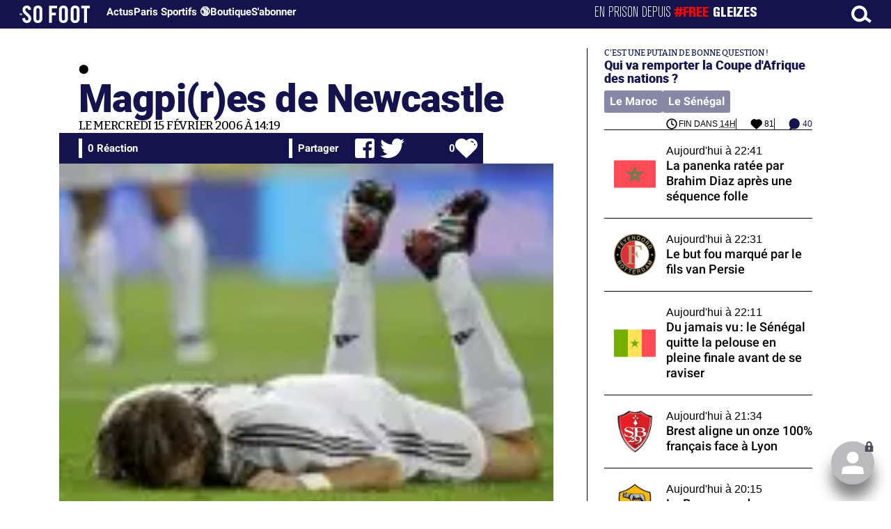

--- FILE ---
content_type: text/html; charset=UTF-8
request_url: https://www.sofoot.com/breves/magpires-de-newcastle
body_size: 46022
content:
<!DOCTYPE html>
<!--[if IE 6]>
 No cache 
<![endif]-->
<html lang="fr" data-time="18/01/2026 03:15:32" data-arche="true">

<head>
  <!-- data-emplacement="first" -->
<script type="text/javascript" src="https://cache.consentframework.com/js/pa/21356/c/G4mNI/stub"></script>
<script type="text/javascript" src="https://choices.consentframework.com/js/pa/21356/c/G4mNI/cmp" async></script>



<title>Magpi(r)es de Newcastle -  - 15 Févr. 2006 - SO FOOT.com</title>
  <meta charset="UTF-8">
<meta http-equiv="X-UA-Compatible" content="IE=edge">
<meta name="viewport" content="width=device-width, initial-scale=1.0">
<link rel="preconnect" href="https://www.sofoot.com/"/>
<link rel="preload" href="/fonts/bitter/bitterpro-medium-webfont.ttf" as="font" type="font/ttf" crossorigin>
<link rel="preload" href="/fonts/roboto/roboto-medium-webfont.ttf" as="font" type="font/ttf" crossorigin>
<style>
html{--font-sans:system-ui,-apple-system,Segoe UI,Roboto,Ubuntu,Cantarell,Noto Sans,sans-serif,Segoe UI,Roboto,Ubuntu,Cantarell,Noto Sans,sans-serif;--font-serif:ui-serif,serif;--font-mono:Dank Mono,Operator Mono,Inconsolata,Fira Mono,ui-monospace,SF Mono,Monaco,Droid Sans Mono,Source Code Pro,monospace;--font-weight-1:100;--font-weight-2:200;--font-weight-3:300;--font-weight-4:400;--font-weight-5:500;--font-weight-6:600;--font-weight-7:700;--font-weight-8:800;--font-weight-9:900;--font-lineheight-00:.95;--font-lineheight-0:1.1;--font-lineheight-1:1.25;--font-lineheight-2:1.375;--font-lineheight-3:1.5;--font-lineheight-4:1.75;--font-lineheight-5:2;--font-letterspacing-0:-.05em;--font-letterspacing-1:.025em;--font-letterspacing-2:.050em;--font-letterspacing-3:.075em;--font-letterspacing-4:.150em;--font-letterspacing-5:.500em;--font-letterspacing-6:.750em;--font-letterspacing-7:1em;--font-size-00:.5rem;--font-size-0:.75rem;--font-size-1:1rem;--font-size-2:1.1rem;--font-size-3:1.25rem;--font-size-4:1.5rem;--font-size-5:2rem;--font-size-6:2.5rem;--font-size-7:3rem;--font-size-8:3.5rem;--font-size-fluid-0:clamp(.75rem, 2vw, 1rem);--font-size-fluid-1:clamp(1rem, 4vw, 1.5rem);--font-size-fluid-2:clamp(1.5rem, 6vw, 2.5rem);--font-size-fluid-3:clamp(2rem, 9vw, 3.5rem);--size-000:-.5rem;--size-00:-.25rem;--size-1:.25rem;--size-2:.5rem;--size-3:1rem;--size-4:1.25rem;--size-5:1.5rem;--size-6:1.75rem;--size-7:2rem;--size-8:3rem;--size-9:4rem;--size-10:5rem;--size-11:7.5rem;--size-12:10rem;--size-13:15rem;--size-14:20rem;--size-15:30rem;--size-fluid-1:clamp(.5rem, 1vw, 1rem);--size-fluid-2:clamp(1rem, 2vw, 1.5rem);--size-fluid-3:clamp(1.5rem, 3vw, 2rem);--size-fluid-4:clamp(2rem, 4vw, 3rem);--size-fluid-5:clamp(4rem, 5vw, 5rem);--size-fluid-6:clamp(5rem, 7vw, 7.5rem);--size-fluid-7:clamp(7.5rem, 10vw, 10rem);--size-fluid-8:clamp(10rem, 20vw, 15rem);--size-fluid-9:clamp(15rem, 30vw, 20rem);--size-fluid-10:clamp(20rem, 40vw, 30rem);--size-content-1:20ch;--size-content-2:45ch;--size-content-3:60ch;--size-header-1:20ch;--size-header-2:25ch;--size-header-3:35ch;--size-xxs:240px;--size-xs:360px;--size-sm:480px;--size-md:768px;--size-lg:1024px;--size-xl:1440px;--size-xxl:1920px;--ease-1:cubic-bezier(.25, 0, .5, 1);--ease-2:cubic-bezier(.25, 0, .4, 1);--ease-3:cubic-bezier(.25, 0, .3, 1);--ease-4:cubic-bezier(.25, 0, .2, 1);--ease-5:cubic-bezier(.25, 0, .1, 1);--ease-in-1:cubic-bezier(.25, 0, 1, 1);--ease-in-2:cubic-bezier(.50, 0, 1, 1);--ease-in-3:cubic-bezier(.70, 0, 1, 1);--ease-in-4:cubic-bezier(.90, 0, 1, 1);--ease-in-5:cubic-bezier(1, 0, 1, 1);--ease-out-1:cubic-bezier(0, 0, .75, 1);--ease-out-2:cubic-bezier(0, 0, .50, 1);--ease-out-3:cubic-bezier(0, 0, .3, 1);--ease-out-4:cubic-bezier(0, 0, .1, 1);--ease-out-5:cubic-bezier(0, 0, 0, 1);--ease-in-out-1:cubic-bezier(.1, 0, .9, 1);--ease-in-out-2:cubic-bezier(.3, 0, .7, 1);--ease-in-out-3:cubic-bezier(.5, 0, .5, 1);--ease-in-out-4:cubic-bezier(.7, 0, .3, 1);--ease-in-out-5:cubic-bezier(.9, 0, .1, 1);--ease-elastic-1:cubic-bezier(.5, .75, .75, 1.25);--ease-elastic-2:cubic-bezier(.5, 1, .75, 1.25);--ease-elastic-3:cubic-bezier(.5, 1.25, .75, 1.25);--ease-elastic-4:cubic-bezier(.5, 1.5, .75, 1.25);--ease-elastic-5:cubic-bezier(.5, 1.75, .75, 1.25);--ease-squish-1:cubic-bezier(.5, -.1, .1, 1.5);--ease-squish-2:cubic-bezier(.5, -.3, .1, 1.5);--ease-squish-3:cubic-bezier(.5, -.5, .1, 1.5);--ease-squish-4:cubic-bezier(.5, -.7, .1, 1.5);--ease-squish-5:cubic-bezier(.5, -.9, .1, 1.5);--ease-step-1:steps(2);--ease-step-2:steps(3);--ease-step-3:steps(4);--ease-step-4:steps(7);--ease-step-5:steps(10);--layer-1:1;--layer-2:2;--layer-3:3;--layer-4:4;--layer-5:5;--layer-important:2147483647;--shadow-color:220 3% 15%;--shadow-strength:1%;--shadow-1:0 1px 2px -1px hsl(var(--shadow-color)/calc(var(--shadow-strength) + 9%));--shadow-2:0 3px 5px -2px hsl(var(--shadow-color)/calc(var(--shadow-strength) + 3%)),0 7px 14px -5px hsl(var(--shadow-color)/calc(var(--shadow-strength) + 5%));--shadow-3:0 -1px 3px 0 hsl(var(--shadow-color)/calc(var(--shadow-strength) + 2%)),0 1px 2px -5px hsl(var(--shadow-color)/calc(var(--shadow-strength) + 2%)),0 2px 5px -5px hsl(var(--shadow-color)/calc(var(--shadow-strength) + 4%)),0 4px 12px -5px hsl(var(--shadow-color)/calc(var(--shadow-strength) + 5%)),0 12px 15px -5px hsl(var(--shadow-color)/calc(var(--shadow-strength) + 7%));--shadow-4:0 -2px 5px 0 hsl(var(--shadow-color)/calc(var(--shadow-strength) + 2%)),0 1px 1px -2px hsl(var(--shadow-color)/calc(var(--shadow-strength) + 3%)),0 2px 2px -2px hsl(var(--shadow-color)/calc(var(--shadow-strength) + 3%)),0 5px 5px -2px hsl(var(--shadow-color)/calc(var(--shadow-strength) + 4%)),0 9px 9px -2px hsl(var(--shadow-color)/calc(var(--shadow-strength) + 5%)),0 16px 16px -2px hsl(var(--shadow-color)/calc(var(--shadow-strength) + 6%));--shadow-5:0 -1px 2px 0 hsl(var(--shadow-color)/calc(var(--shadow-strength) + 2%)),0 2px 1px -2px hsl(var(--shadow-color)/calc(var(--shadow-strength) + 3%)),0 5px 5px -2px hsl(var(--shadow-color)/calc(var(--shadow-strength) + 3%)),0 10px 10px -2px hsl(var(--shadow-color)/calc(var(--shadow-strength) + 4%)),0 20px 20px -2px hsl(var(--shadow-color)/calc(var(--shadow-strength) + 5%)),0 40px 40px -2px hsl(var(--shadow-color)/calc(var(--shadow-strength) + 7%));--shadow-6:0 -1px 2px 0 hsl(var(--shadow-color)/calc(var(--shadow-strength) + 2%)),0 3px 2px -2px hsl(var(--shadow-color)/calc(var(--shadow-strength) + 3%)),0 7px 5px -2px hsl(var(--shadow-color)/calc(var(--shadow-strength) + 3%)),0 12px 10px -2px hsl(var(--shadow-color)/calc(var(--shadow-strength) + 4%)),0 22px 18px -2px hsl(var(--shadow-color)/calc(var(--shadow-strength) + 5%)),0 41px 33px -2px hsl(var(--shadow-color)/calc(var(--shadow-strength) + 6%)),0 100px 80px -2px hsl(var(--shadow-color)/calc(var(--shadow-strength) + 7%));--inner-shadow-0:inset 0 0 0 1px hsl(var(--shadow-color)/calc(var(--shadow-strength) + 9%));--inner-shadow-1:inset 0 1px 2px 0 hsl(var(--shadow-color)/calc(var(--shadow-strength) + 9%));--inner-shadow-2:inset 0 1px 4px 0 hsl(var(--shadow-color)/calc(var(--shadow-strength) + 9%));--inner-shadow-3:inset 0 2px 8px 0 hsl(var(--shadow-color)/calc(var(--shadow-strength) + 9%));--inner-shadow-4:inset 0 2px 14px 0 hsl(var(--shadow-color)/calc(var(--shadow-strength) + 9%));--ratio-square:1;--ratio-landscape:4/3;--ratio-portrait:3/4;--ratio-widescreen:16/9;--ratio-ultrawide:18/5;--ratio-golden:1.6180/1;--gray-0:#f8f9fa;--gray-1:#f1f3f5;--gray-2:#e9ecef;--gray-3:#dee2e6;--gray-4:#ced4da;--gray-5:#adb5bd;--gray-6:#868e96;--gray-7:#495057;--gray-8:#343a40;--gray-9:#212529;--red-0:#fff5f5;--red-1:#ffe3e3;--red-2:#ffc9c9;--red-3:#ffa8a8;--red-4:#ff8787;--red-5:#ff6b6b;--red-6:#fa5252;--red-7:#f03e3e;--red-8:#e03131;--red-9:#c92a2a;--pink-0:#fff0f6;--pink-1:#ffdeeb;--pink-2:#fcc2d7;--pink-3:#faa2c1;--pink-4:#f783ac;--pink-5:#f06595;--pink-6:#e64980;--pink-7:#d6336c;--pink-8:#c2255c;--pink-9:#a61e4d;--grape-0:#f8f0fc;--grape-1:#f3d9fa;--grape-2:#eebefa;--grape-3:#e599f7;--grape-4:#da77f2;--grape-5:#cc5de8;--grape-6:#be4bdb;--grape-7:#ae3ec9;--grape-8:#9c36b5;--grape-9:#862e9c;--violet-0:#f3f0ff;--violet-1:#e5dbff;--violet-2:#d0bfff;--violet-3:#b197fc;--violet-4:#9775fa;--violet-5:#845ef7;--violet-6:#7950f2;--violet-7:#7048e8;--violet-8:#6741d9;--violet-9:#5f3dc4;--indigo-0:#edf2ff;--indigo-1:#dbe4ff;--indigo-2:#bac8ff;--indigo-3:#91a7ff;--indigo-4:#748ffc;--indigo-5:#5c7cfa;--indigo-6:#4c6ef5;--indigo-7:#4263eb;--indigo-8:#3b5bdb;--indigo-9:#364fc7;--blue-0:#e7f5ff;--blue-1:#d0ebff;--blue-2:#a5d8ff;--blue-3:#74c0fc;--blue-4:#4dabf7;--blue-5:#339af0;--blue-6:#228be6;--blue-7:#1c7ed6;--blue-8:#1971c2;--blue-9:#1864ab;--cyan-0:#e3fafc;--cyan-1:#c5f6fa;--cyan-2:#99e9f2;--cyan-3:#66d9e8;--cyan-4:#3bc9db;--cyan-5:#22b8cf;--cyan-6:#15aabf;--cyan-7:#1098ad;--cyan-8:#0c8599;--cyan-9:#0b7285;--teal-0:#e6fcf5;--teal-1:#c3fae8;--teal-2:#96f2d7;--teal-3:#63e6be;--teal-4:#38d9a9;--teal-5:#20c997;--teal-6:#12b886;--teal-7:#0ca678;--teal-8:#099268;--teal-9:#087f5b;--green-0:#ebfbee;--green-1:#d3f9d8;--green-2:#b2f2bb;--green-3:#8ce99a;--green-4:#69db7c;--green-5:#51cf66;--green-6:#40c057;--green-7:#37b24d;--green-8:#2f9e44;--green-9:#2b8a3e;--lime-0:#f4fce3;--lime-1:#e9fac8;--lime-2:#d8f5a2;--lime-3:#c0eb75;--lime-4:#a9e34b;--lime-5:#94d82d;--lime-6:#82c91e;--lime-7:#74b816;--lime-8:#66a80f;--lime-9:#5c940d;--yellow-0:#fff9db;--yellow-1:#fff3bf;--yellow-2:#ffec99;--yellow-3:#ffe066;--yellow-4:#ffd43b;--yellow-5:#fcc419;--yellow-6:#fab005;--yellow-7:#f59f00;--yellow-8:#f08c00;--yellow-9:#e67700;--orange-0:#fff4e6;--orange-1:#ffe8cc;--orange-2:#ffd8a8;--orange-3:#ffc078;--orange-4:#ffa94d;--orange-5:#ff922b;--orange-6:#fd7e14;--orange-7:#f76707;--orange-8:#e8590c;--orange-9:#d9480f;--gradient-1:linear-gradient(to bottom right, #1f005c, #5b0060, #870160, #ac255e, #ca485c, #e16b5c, #f39060, #ffb56b);--gradient-2:linear-gradient(to bottom right, #48005c, #8300e2, #a269ff);--gradient-3:radial-gradient(circle at top right, #0ff, rgba(0, 255, 255, 0)),radial-gradient(circle at bottom left, #ff1492, rgba(255, 20, 146, 0));--gradient-4:linear-gradient(to bottom right, #00f5a0, #00d9f5);--gradient-5:conic-gradient(from -270deg at 75% 110%, #f0f, #fffaf0);--gradient-6:conic-gradient(from -90deg at top left, #000, #fff);--gradient-7:linear-gradient(to bottom right, #72c6ef, #004e8f);--gradient-8:conic-gradient(from 90deg at 50% 0%, #111, 50%, #222, #111);--gradient-9:conic-gradient(from .5turn at bottom center, #add8e6, #fff);--gradient-10:conic-gradient(from 90deg at 40% -25%, gold, #f79d03, #ee6907, #e6390a, #de0d0d, #d61039, #cf1261, #c71585, #cf1261, #d61039, #de0d0d, #ee6907, #f79d03, gold, gold, gold);--gradient-11:conic-gradient(at bottom left, #ff1493, cyan);--gradient-12:conic-gradient(from 90deg at 25% -10%, #ff4500, #d3f340, #7bee85, #afeeee, #7bee85);--gradient-13:radial-gradient(circle at 50% 200%, #000142, #3b0083, #b300c3, #ff059f, #ff4661, #ffad86, #fff3c7);--gradient-14:conic-gradient(at top right, lime, cyan);--gradient-15:linear-gradient(to bottom right, #c7d2fe, #fecaca, #fef3c7);--gradient-16:radial-gradient(circle at 50% -250%, #374151, #111827, #000);--gradient-17:conic-gradient(from -90deg at 50% -25%, blue, #8a2be2);--gradient-18:linear-gradient(0deg, rgba(255, 0, 0, .8), rgba(255, 0, 0, 0) 75%),linear-gradient(60deg, rgba(255, 255, 0, .8), rgba(255, 255, 0, 0) 75%),linear-gradient(120deg, rgba(0, 255, 0, .8), rgba(0, 255, 0, 0) 75%),linear-gradient(180deg, rgba(0, 255, 255, .8), rgba(0, 255, 255, 0) 75%),linear-gradient(240deg, rgba(0, 0, 255, .8), rgba(0, 0, 255, 0) 75%),linear-gradient(300deg, rgba(255, 0, 255, .8), rgba(255, 0, 255, 0) 75%);--gradient-19:linear-gradient(to bottom right, #ffe259, #ffa751);--gradient-20:conic-gradient(from -135deg at -10% center, orange, #ff7715, #ff522a, #ff3f47, #ff5482, #ff69b4);--gradient-21:conic-gradient(from -90deg at 25% 115%, red, #f06, #f0c, #c0f, #60f, #00f, #00f, #00f, #00f);--gradient-22:linear-gradient(to bottom right, #acb6e5, #86fde8);--gradient-23:linear-gradient(to bottom right, #536976, #292e49);--gradient-24:conic-gradient(from .5turn at 0% 0%, #00c476, 10%, #82b0ff, 90%, #00c476);--gradient-25:conic-gradient(at 125% 50%, #b78cf7, #ff7c94, #ffcf0d, #ff7c94, #b78cf7);--gradient-26:linear-gradient(to bottom right, #9796f0, #fbc7d4);--gradient-27:conic-gradient(from .5turn at bottom left, #ff1493, #639);--gradient-28:conic-gradient(from -90deg at 50% 105%, #fff, orchid);--gradient-29:radial-gradient(circle at top right, #bfb3ff, rgba(191, 179, 255, 0)),radial-gradient(circle at bottom left, #86acf9, rgba(134, 172, 249, 0));--gradient-30:radial-gradient(circle at top right, #00ff80, rgba(0, 255, 128, 0)),radial-gradient(circle at bottom left, #adffd6, rgba(173, 255, 214, 0));--noise-1:url("data:image/svg+xml;charset=utf-8,%3Csvg viewBox='0 0 200 200' xmlns='http://www.w3.org/2000/svg'%3E%3Cfilter id='a'%3E%3CfeTurbulence type='fractalNoise' baseFrequency='.005' numOctaves='2' stitchTiles='stitch'/%3E%3C/filter%3E%3Crect width='100%25' height='100%25' filter='url(%23a)'/%3E%3C/svg%3E");--noise-2:url("data:image/svg+xml;charset=utf-8,%3Csvg viewBox='0 0 300 300' xmlns='http://www.w3.org/2000/svg'%3E%3Cfilter id='a'%3E%3CfeTurbulence type='fractalNoise' baseFrequency='.05' stitchTiles='stitch'/%3E%3C/filter%3E%3Crect width='100%25' height='100%25' filter='url(%23a)'/%3E%3C/svg%3E");--noise-3:url("data:image/svg+xml;charset=utf-8,%3Csvg viewBox='0 0 1024 1024' xmlns='http://www.w3.org/2000/svg'%3E%3Cfilter id='a'%3E%3CfeTurbulence type='fractalNoise' baseFrequency='.25' stitchTiles='stitch'/%3E%3C/filter%3E%3Crect width='100%25' height='100%25' filter='url(%23a)'/%3E%3C/svg%3E");--noise-4:url("data:image/svg+xml;charset=utf-8,%3Csvg viewBox='0 0 2056 2056' xmlns='http://www.w3.org/2000/svg'%3E%3Cfilter id='a'%3E%3CfeTurbulence type='fractalNoise' baseFrequency='.5' stitchTiles='stitch'/%3E%3C/filter%3E%3Crect width='100%25' height='100%25' filter='url(%23a)'/%3E%3C/svg%3E");--noise-5:url("data:image/svg+xml;charset=utf-8,%3Csvg viewBox='0 0 2056 2056' xmlns='http://www.w3.org/2000/svg'%3E%3Cfilter id='a'%3E%3CfeTurbulence type='fractalNoise' baseFrequency='.75' stitchTiles='stitch'/%3E%3C/filter%3E%3Crect width='100%25' height='100%25' filter='url(%23a)'/%3E%3C/svg%3E");--noise-filter-1:contrast(300%) brightness(100%);--noise-filter-2:contrast(200%) brightness(150%);--noise-filter-3:contrast(200%) brightness(250%);--noise-filter-4:contrast(200%) brightness(500%);--noise-filter-5:contrast(200%) brightness(1000%);--animation-fade-in:fade-in .5s var(--ease-3);--animation-fade-in-bloom:fade-in-bloom 2s var(--ease-3);--animation-fade-out:fade-out .5s var(--ease-3);--animation-fade-out-bloom:fade-out-bloom 2s var(--ease-3);--animation-scale-up:scale-up .5s var(--ease-3);--animation-scale-down:scale-down .5s var(--ease-3);--animation-slide-out-up:slide-out-up .5s var(--ease-3);--animation-slide-out-down:slide-out-down .5s var(--ease-3);--animation-slide-out-right:slide-out-right .5s var(--ease-3);--animation-slide-out-left:slide-out-left .5s var(--ease-3);--animation-slide-in-up:slide-in-up .5s var(--ease-3);--animation-slide-in-down:slide-in-down .5s var(--ease-3);--animation-slide-in-right:slide-in-right .5s var(--ease-3);--animation-slide-in-left:slide-in-left .5s var(--ease-3);--animation-shake-x:shake-x .75s var(--ease-out-5);--animation-shake-y:shake-y .75s var(--ease-out-5);--animation-spin:spin 2s linear infinite;--animation-ping:ping 5s var(--ease-out-3) infinite;--animation-blink:blink 1s var(--ease-out-3) infinite;--animation-float:float 3s var(--ease-in-out-3) infinite;--animation-bounce:bounce 2s var(--ease-squish-2) infinite;--animation-pulse:pulse 2s var(--ease-out-3) infinite;--border-size-1:1px;--border-size-2:2px;--border-size-3:5px;--border-size-4:10px;--border-size-5:25px;--radius-1:2px;--radius-2:5px;--radius-3:1rem;--radius-4:2rem;--radius-5:4rem;--radius-6:8rem;--radius-round:1e5px;--radius-blob-1:30% 70% 70% 30%/53% 30% 70% 47%;--radius-blob-2:53% 47% 34% 66%/63% 46% 54% 37%;--radius-blob-3:37% 63% 56% 44%/49% 56% 44% 51%;--radius-blob-4:63% 37% 37% 63%/43% 37% 63% 57%;--radius-blob-5:49% 51% 48% 52%/57% 44% 56% 43%;--radius-conditional-1:clamp(0px, calc(100vw - 100%) * 1e5, var(--radius-1));--radius-conditional-2:clamp(0px, calc(100vw - 100%) * 1e5, var(--radius-2));--radius-conditional-3:clamp(0px, calc(100vw - 100%) * 1e5, var(--radius-3));--radius-conditional-4:clamp(0px, calc(100vw - 100%) * 1e5, var(--radius-4));--radius-conditional-5:clamp(0px, calc(100vw - 100%) * 1e5, var(--radius-5));--radius-conditional-6:clamp(0px, calc(100vw - 100%) * 1e5, var(--radius-6))}@media (prefers-color-scheme:dark){html{--shadow-color:220 40% 2%;--shadow-strength:25%}}@keyframes fade-in{to{opacity:1}}@keyframes fade-in-bloom{0%{filter:brightness(1) blur(20px);opacity:0}10%{filter:brightness(2) blur(10px);filter:brightness(.5) blur(10px);opacity:1}to{filter:brightness(1) blur(0);opacity:1}}@keyframes fade-out{to{opacity:0}}@keyframes fade-out-bloom{to{filter:brightness(1) blur(20px);opacity:0}10%{filter:brightness(2) blur(10px);filter:brightness(.5) blur(10px);opacity:1}0%{filter:brightness(1) blur(0);opacity:1}}@keyframes scale-up{to{transform:scale(1.25)}}@keyframes scale-down{to{transform:scale(.75)}}@keyframes slide-out-up{to{transform:translateY(-100%)}}@keyframes slide-out-down{to{transform:translateY(100%)}}@keyframes slide-out-right{to{transform:translateX(100%)}}@keyframes slide-out-left{to{transform:translateX(-100%)}}@keyframes slide-in-up{0%{transform:translateY(100%)}}@keyframes slide-in-down{0%{transform:translateY(-100%)}}@keyframes slide-in-right{0%{transform:translateX(-100%)}}@keyframes slide-in-left{0%{transform:translateX(100%)}}@keyframes shake-x{0%,to{transform:translateX(0)}20%,60%{transform:translateX(-5%)}40%,80%{transform:translateX(5%)}}@keyframes shake-y{0%,to{transform:translateY(0)}20%,60%{transform:translateY(-5%)}40%,80%{transform:translateY(5%)}}@keyframes spin{to{transform:rotate(1turn)}}@keyframes ping{90%,to{opacity:0;transform:scale(2)}}@keyframes blink{0%,to{opacity:1}50%{opacity:.5}}@keyframes float{50%{transform:translateY(-25%)}}@keyframes bounce{25%{transform:translateY(-20%)}40%{transform:translateY(-3%)}0%,60%,to{transform:translateY(0)}}@keyframes pulse{50%{transform:scale(.9)}}
</style>
<link rel="stylesheet" href="/design/main/main-4d32f74b09.css">
<!-- css_page : pages-->
	<link rel="stylesheet" href="/design/pages/pages-f48f74e752.css">
<style data-src="/css/index-582e1e2d93.css">@charset "UTF-8";.titre-match,.titre-match-logo{display:none!important}.lazy-img-wrap .lazy-img-in{position:relative}.lazy-img-wrap .lazy-img-in img{position:absolute;inset:0}[data-page=article] .content iframe[allowfullscreen]{display:block;margin-block:var(--marge);width:100%}[data-page=article] .qr_question{margin-top:1em}[data-page=article] .blason-equipe{display:inline-block;width:var(--icone-grand);height:var(--icone-grand);background-image:none!important}[data-page=article] .blason-equipe img{width:100%;height:100%;display:inline-block;-o-object-fit:contain;object-fit:contain}[data-page=article] [data-zone=article] img[src*="/d-"]{display:block;margin-top:var(--marge);margin-bottom:var(--marge-mini)}[data-page=article] [data-zone=article] figure>img[src*="/d-"]{margin:0}[data-page=article] .exergue{margin-block:var(--marge);position:relative}[data-page=article] .exergue:before{position:absolute;content:"";background:var(--color-brand);-webkit-mask:url('data:image/svg+xml;utf8,<svg xmlns="http://www.w3.org/2000/svg" viewBox="0 0 58.4 52.4"><path d="M17.6 0L0 26.1l17.6 26.3h14.2L15.9 26.2 31.8 0z"/><path d="M44.2 0L26.6 26.1l17.6 26.3h14.2L42.5 26.2 58.4 0z"/></svg>') no-repeat right top;mask:url('data:image/svg+xml;utf8,<svg xmlns="http://www.w3.org/2000/svg" viewBox="0 0 58.4 52.4"><path d="M17.6 0L0 26.1l17.6 26.3h14.2L15.9 26.2 31.8 0z"/><path d="M44.2 0L26.6 26.1l17.6 26.3h14.2L42.5 26.2 58.4 0z"/></svg>') no-repeat right top;-webkit-mask-size:100%;mask-size:100%;width:var(--largeur-colonne);height:100%;top:0;left:0}[data-page=article] .exergue .exergue_content{display:block;margin:0;padding:0;font-family:var(--police-sans-serif);font-size:var(--taille-texte-smart);font-weight:var(--font-weight-bolder);font-variation-settings:var(--graisse-tres-gras);line-height:110%;color:var(--color-brand);padding-left:calc(var(--largeur-colonne) + var(--marge))}[data-page=article] .exergue .exergue_content:after{content:"»";display:inline}[data-page=article] .exergue .exergue_legende{font-size:var(--taille-texte-petit-smart);padding-left:calc(var(--largeur-colonne) + var(--marge))}@media (min-width:768px){[data-page=article] .exergue:before{-webkit-mask-size:60%;mask-size:60%}}[data-page=article] .qr_question{display:inline-block;margin-bottom:var(--marge-mini);font-variation-settings:var(--graisse-gras);font-size:var(--taille-texte-grand)}[data-zone=message-live] [data-action-joueur=changement] img{display:inline-block;width:20px;height:20px;vertical-align:bottom}.content .tti{text-align:center;display:block;max-width:600px;margin:0 auto}.content .tti img{border:2px solid #bbb;border-radius:20px}iframe[src*="rematch.tv"]{aspect-ratio:16/9;width:100%!important;height:initial!important;position:static!important}:root{--balloon-border-radius:2px;--balloon-color:rgba(16, 16, 16, 0.95);--balloon-text-color:#fff;--balloon-font-size:12px;--balloon-move:4px}button[aria-label][data-balloon-pos]{overflow:visible}[aria-label][data-balloon-pos]{position:relative;cursor:pointer}[aria-label][data-balloon-pos]:after{opacity:0;pointer-events:none;-webkit-transition:all .18s ease-out .18s;transition:all .18s ease-out .18s;text-indent:0;font-family:-apple-system,BlinkMacSystemFont,"Segoe UI",Roboto,Oxygen,Ubuntu,Cantarell,"Open Sans","Helvetica Neue",sans-serif;font-weight:400;font-style:normal;text-shadow:none;font-size:var(--balloon-font-size);background:var(--balloon-color);border-radius:2px;color:var(--balloon-text-color);border-radius:var(--balloon-border-radius);content:attr(aria-label);padding:.5em 1em;position:absolute;white-space:nowrap;z-index:10}[aria-label][data-balloon-pos]:before{width:0;height:0;border:5px solid transparent;border-top-color:var(--balloon-color);opacity:0;pointer-events:none;-webkit-transition:all .18s ease-out .18s;transition:all .18s ease-out .18s;content:"";position:absolute;z-index:10}[aria-label][data-balloon-pos]:hover:after,[aria-label][data-balloon-pos]:hover:before,[aria-label][data-balloon-pos]:not([data-balloon-nofocus]):focus:after,[aria-label][data-balloon-pos]:not([data-balloon-nofocus]):focus:before,[aria-label][data-balloon-pos][data-balloon-visible]:after,[aria-label][data-balloon-pos][data-balloon-visible]:before{opacity:1;pointer-events:none}[aria-label][data-balloon-pos].font-awesome:after{font-family:FontAwesome,-apple-system,BlinkMacSystemFont,"Segoe UI",Roboto,Oxygen,Ubuntu,Cantarell,"Open Sans","Helvetica Neue",sans-serif}[aria-label][data-balloon-pos][data-balloon-break]:after{white-space:pre}[aria-label][data-balloon-pos][data-balloon-break][data-balloon-length]:after{white-space:pre-line;word-break:break-word}[aria-label][data-balloon-pos][data-balloon-blunt]:after,[aria-label][data-balloon-pos][data-balloon-blunt]:before{-webkit-transition:none;transition:none}[aria-label][data-balloon-pos][data-balloon-pos=down]:hover:after,[aria-label][data-balloon-pos][data-balloon-pos=down][data-balloon-visible]:after,[aria-label][data-balloon-pos][data-balloon-pos=up]:hover:after,[aria-label][data-balloon-pos][data-balloon-pos=up][data-balloon-visible]:after{-webkit-transform:translate(-50%,0);transform:translate(-50%,0)}[aria-label][data-balloon-pos][data-balloon-pos=down]:hover:before,[aria-label][data-balloon-pos][data-balloon-pos=down][data-balloon-visible]:before,[aria-label][data-balloon-pos][data-balloon-pos=up]:hover:before,[aria-label][data-balloon-pos][data-balloon-pos=up][data-balloon-visible]:before{-webkit-transform:translate(-50%,0);transform:translate(-50%,0)}[aria-label][data-balloon-pos][data-balloon-pos*=-left]:after{left:0}[aria-label][data-balloon-pos][data-balloon-pos*=-left]:before{left:5px}[aria-label][data-balloon-pos][data-balloon-pos*=-right]:after{right:0}[aria-label][data-balloon-pos][data-balloon-pos*=-right]:before{right:5px}[aria-label][data-balloon-pos][data-balloon-po*=-left]:hover:after,[aria-label][data-balloon-pos][data-balloon-po*=-left][data-balloon-visible]:after,[aria-label][data-balloon-pos][data-balloon-pos*=-right]:hover:after,[aria-label][data-balloon-pos][data-balloon-pos*=-right][data-balloon-visible]:after{-webkit-transform:translate(0,0);transform:translate(0,0)}[aria-label][data-balloon-pos][data-balloon-po*=-left]:hover:before,[aria-label][data-balloon-pos][data-balloon-po*=-left][data-balloon-visible]:before,[aria-label][data-balloon-pos][data-balloon-pos*=-right]:hover:before,[aria-label][data-balloon-pos][data-balloon-pos*=-right][data-balloon-visible]:before{-webkit-transform:translate(0,0);transform:translate(0,0)}[aria-label][data-balloon-pos][data-balloon-pos^=up]:after,[aria-label][data-balloon-pos][data-balloon-pos^=up]:before{bottom:100%;-webkit-transform-origin:top;transform-origin:top;-webkit-transform:translate(0,var(--balloon-move));transform:translate(0,var(--balloon-move))}[aria-label][data-balloon-pos][data-balloon-pos^=up]:after{margin-bottom:10px}[aria-label][data-balloon-pos][data-balloon-pos=up]:after,[aria-label][data-balloon-pos][data-balloon-pos=up]:before{left:50%;-webkit-transform:translate(-50%,var(--balloon-move));transform:translate(-50%,var(--balloon-move))}[aria-label][data-balloon-pos][data-balloon-pos^=down]:after,[aria-label][data-balloon-pos][data-balloon-pos^=down]:before{top:100%;-webkit-transform:translate(0,calc(var(--balloon-move) * -1));transform:translate(0,calc(var(--balloon-move) * -1))}[aria-label][data-balloon-pos][data-balloon-pos^=down]:after{margin-top:10px}[aria-label][data-balloon-pos][data-balloon-pos^=down]:before{width:0;height:0;border:5px solid transparent;border-bottom-color:var(--balloon-color)}[aria-label][data-balloon-pos][data-balloon-pos=down]:after,[aria-label][data-balloon-pos][data-balloon-pos=down]:before{left:50%;-webkit-transform:translate(-50%,calc(var(--balloon-move) * -1));transform:translate(-50%,calc(var(--balloon-move) * -1))}[aria-label][data-balloon-pos][data-balloon-pos=left]:hover:after,[aria-label][data-balloon-pos][data-balloon-pos=left][data-balloon-visible]:after,[aria-label][data-balloon-pos][data-balloon-pos=right]:hover:after,[aria-label][data-balloon-pos][data-balloon-pos=right][data-balloon-visible]:after{-webkit-transform:translate(0,-50%);transform:translate(0,-50%)}[aria-label][data-balloon-pos][data-balloon-pos=left]:hover:before,[aria-label][data-balloon-pos][data-balloon-pos=left][data-balloon-visible]:before,[aria-label][data-balloon-pos][data-balloon-pos=right]:hover:before,[aria-label][data-balloon-pos][data-balloon-pos=right][data-balloon-visible]:before{-webkit-transform:translate(0,-50%);transform:translate(0,-50%)}[aria-label][data-balloon-pos][data-balloon-pos=left]:after,[aria-label][data-balloon-pos][data-balloon-pos=left]:before{right:100%;top:50%;-webkit-transform:translate(var(--balloon-move),-50%);transform:translate(var(--balloon-move),-50%)}[aria-label][data-balloon-pos][data-balloon-pos=left]:after{margin-right:10px}[aria-label][data-balloon-pos][data-balloon-pos=left]:before{width:0;height:0;border:5px solid transparent;border-left-color:var(--balloon-color)}[aria-label][data-balloon-pos][data-balloon-pos=right]:after,[aria-label][data-balloon-pos][data-balloon-pos=right]:before{left:100%;top:50%;-webkit-transform:translate(calc(var(--balloon-move) * -1),-50%);transform:translate(calc(var(--balloon-move) * -1),-50%)}[aria-label][data-balloon-pos][data-balloon-pos=right]:after{margin-left:10px}[aria-label][data-balloon-pos][data-balloon-pos=right]:before{width:0;height:0;border:5px solid transparent;border-right-color:var(--balloon-color)}[aria-label][data-balloon-pos][data-balloon-length]:after{white-space:normal}[aria-label][data-balloon-pos][data-balloon-length=small]:after{width:80px}[aria-label][data-balloon-pos][data-balloon-length=medium]:after{width:150px}[aria-label][data-balloon-pos][data-balloon-length=large]:after{width:260px}[aria-label][data-balloon-pos][data-balloon-length=xlarge]:after{width:380px}@media screen and (max-width:768px){[aria-label][data-balloon-pos][data-balloon-length=xlarge]:after{width:90vw}}[aria-label][data-balloon-pos][data-balloon-length=fit]:after{width:100%}.block-formulaire-membres,.formulaire-membres{background-color:#fee100;color:#000;padding:var(--marge-petite);margin:var(--marge-petite) auto;display:-webkit-box;display:-webkit-flex;display:-ms-flexbox;display:flex;-webkit-box-orient:vertical;-webkit-box-direction:normal;-webkit-flex-direction:column;-ms-flex-direction:column;flex-direction:column;gap:var(--marge-mini)}.block-formulaire-membres:hover,.formulaire-membres:hover{text-decoration:none}.block-formulaire-membres h3,.block-formulaire-membres p,.formulaire-membres h3,.formulaire-membres p{margin:0;font-size:smaller}.block-formulaire-membres u:hover,.formulaire-membres u:hover{text-decoration:none;background-color:#000;color:#fff}.block-formulaire-membres.termine,.formulaire-membres.termine{background-color:#8ef1bc}body[data-preview=fenetre] .colonne[data-zone=breves],body[data-preview=fenetre] .module-compte,body[data-preview=fenetre] footer.footer,body[data-preview=fenetre] header.header{display:none!important}[data-emplacement=apres-chapo-article]{display:grid;place-items:center}[data-emplacement=banniere-mobile-fixed]{width:100%;overflow:hidden;background-color:rgba(0,0,0,.5);text-align:center}[data-emplacement=banniere-mobile-fixed]>*,[data-emplacement=banniere-mobile-fixed]>*>*{max-width:100%;overflow:hidden;text-align:center;margin:0 auto}[data-emplacement*=colonne-de-droite]{display:grid;place-items:center;max-width:300px;margin:0 auto;width:100%}[data-emplacement*=colonne-de-droite][data-emplacement=colonne-de-droite-top-1],[data-emplacement*=colonne-de-droite][data-emplacement=colonne-de-droite-top-bottom]{min-height:600px}@media (max-width:399px){[data-emplacement=colonne-de-droite-top-1],[data-emplacement=colonne-de-droite-top-bottom]{min-height:600px}}[data-emplacement=megaban]{display:grid;place-items:center;max-width:100%;width:1000px;min-height:250px;margin:var(--marge) auto}.sous-article,[data-emplacement=sous-article]{display:-webkit-box!important;display:-webkit-flex!important;display:-ms-flexbox!important;display:flex!important;-webkit-box-pack:center!important;-webkit-justify-content:center!important;-ms-flex-pack:center!important;justify-content:center!important;margin-right:var(--marge)!important}body[data-is-pair=true] .seulement-si-impair{display:none!important}body:not([data-is-pair=true]) .seulement-si-pair{display:none!important}[data-emplacement=body-debut]{height:0!important;overflow:hidden}.BeOpVSlot:empty,.teads-adCall:empty,.teads-inread-target:empty{display:none!important}.BeOpVSlot:empty,[id="Autoslot Sofoot"]{margin:0;padding:0}[data-emplacement=colonne-de-droite-bottom]{position:-webkit-sticky;position:sticky;top:calc(var(--hauteur-header-computed,12vh) + var(--marge))}[data-emplacement]:not([data-emplacement*=colonne]) a,[data-emplacement]:not([data-emplacement*=colonne]) iframe,[data-emplacement]:not([data-emplacement*=colonne]) span,[data-emplacement]:not([data-emplacement*=colonne])>*>div{margin:0 auto;display:block}[data-emplacement]{display:grid;place-items:center}[data-emplacement*=colonne] a,[data-emplacement*=colonne] iframe,[data-emplacement*=colonne] span,[data-emplacement*=colonne]>div{width:300px;margin:0 auto;display:block}#taboola-below-article-thumbnails{max-width:900px}[data-arche=true] [data-emplacement=megaban]{display:none!important;--explication:"MEGABAN désactivée quand le site affiche une pub habillage/arche"}@media (min-width:1000px){.colonnes-principales.une-colonne-en-mobile>.colonne:first-child>.article[data-mode=auto]:first-child,html[data-arche=true] .article[data-mode=grand]{--decalage-focal-x:26%}}[data-emplacement=apres-premier-article]{margin:0}[data-emplacement*=colonne-de-droite],[data-emplacement=apres-chapo-article],[data-emplacement=megaban]{display:grid;place-items:center;background:url("data:image/svg+xml,%3Csvg version='1.1' xmlns='http://www.w3.org/2000/svg' x='0' y='0' viewBox='0 0 271.2 112.1' xml:space='preserve' enable-background='new 0 0 271.2 112.1'%3E%3Cpath fill='rgba(0,0,0,0.3)' d='M218.5 52.2c0 5.1-1.5 7.5-6.2 7.5s-6.2-2.5-6.2-7.5V17.7c0-5.1 1.5-7.5 6.2-7.5s6.2 2.4 6.2 7.5v34.5zM212.2 0c-12.2 0-17.9 7.8-17.9 17.4v35c0 9.6 5.6 17.4 17.9 17.4s17.9-7.8 17.9-17.4v-35c0-9.6-5.6-17.4-17.9-17.4M119 11.1h20.9V.9h-32.6v68H119V38.8h15.6V28.6H119V11.1zm-50.1 41c0 5.1-1.5 7.5-6.2 7.5s-6.2-2.5-6.2-7.5V17.7c0-5.1 1.5-7.5 6.2-7.5s6.2 2.4 6.2 7.5v34.4zm11.7.3v-35C80.6 7.8 74.9 0 62.7 0S44.8 7.8 44.8 17.4v35c0 9.6 5.7 17.4 17.9 17.4S80.6 62 80.6 52.4m-44.6 0c0-18.5-23.7-24-23.7-35.6 0-4.2 2.1-6.7 5.8-6.7 2.6 0 5.7 1.7 6.2 7.5l11.1-1.2C34.4 6.9 28.7 0 19.2 0 7.7 0 1.1 6.1 1.1 16.9c0 19.5 23.7 23.1 23.7 36.5 0 4-2.7 6.2-6.8 6.2-3.8 0-6.5-3.4-7-10.3L0 51c.5 10.2 6.7 18.8 17.5 18.8S36 63.6 36 52.4M236.9.9v10.2h11.3v57.8h11.7V11.1h11.3V.9h-34.3zm-65.5 51.2c0 5.1-1.5 7.5-6.2 7.5s-6.2-2.4-6.2-7.5V17.7c0-5.1 1.5-7.5 6.2-7.5s6.2 2.4 6.2 7.5v34.4zM165.2 0c-12.2 0-17.9 7.8-17.9 17.4v35c0 9.6 5.6 17.4 17.9 17.4s17.9-7.8 17.9-17.4v-35c0-9.6-5.7-17.4-17.9-17.4M75.1 102.1h-2.6l1-.7v6.6l-.7-.9 3.8.9v2.4H66.3V108l3.2-.9-.7 1V89.5l.8 1-3.3-.9v-2.4l7.3-.2h3c1.8 0 3.3.3 4.5.9a6 6 0 0 1 2.6 2.6c.6 1.1.8 2.3.8 3.7a7 7 0 0 1-4.1 6.8c-1.3.8-3.1 1.1-5.3 1.1zm.7-11.6h-3.1l.7-.7v9.7l-1-.7H75c1.5 0 2.6-.4 3.4-1.2.8-.8 1.2-1.8 1.2-3.2 0-1.2-.3-2.2-1-2.9-.5-.7-1.5-1-2.8-1zM92.9 110.7c-1.5 0-2.7-.5-3.7-1.4-1-1-1.5-2.4-1.5-4.3v-9.6l.4.7-2.6-.8v-2.4l6.8-.2v11.6c0 1 .2 1.8.7 2.3s1.1.7 1.8.7c.6 0 1.2-.2 2-.5.7-.3 1.4-.8 2.1-1.5l-.3.8V95.2l.4.8-2.6-.8v-2.4l6.8-.2v15.3l-.6-.8 2.8.9v2.3l-5.8.3-.6-3.2.7.2a12.5 12.5 0 0 1-3.4 2.4c-1.1.5-2.3.7-3.4.7zM114.3 110.7l-2.8-.2a42 42 0 0 1-3.2-.5V86.9l.7 1.3-2.9-.9v-2.4l6.8-.3v10.9l-.6-.7c.8-.8 1.7-1.4 2.6-1.9a6 6 0 0 1 3-.7c1.3 0 2.4.3 3.4 1a7 7 0 0 1 2.3 3c.6 1.3.8 2.9.8 4.9 0 1.4-.2 2.7-.5 3.8a7.6 7.6 0 0 1-4.8 5c-1.2.6-2.9.8-4.8.8zm.8-3.3c1.6 0 2.7-.5 3.5-1.6.7-1 1.1-2.5 1.1-4.3 0-1.2-.1-2.2-.4-3.1-.3-.9-.7-1.5-1.2-2s-1.1-.7-1.9-.7a4 4 0 0 0-1.8.5l-2 1.4.6-1.4v12l-.6-1.1 2.7.3zM132.8 107.6l-.3-.4 2.5.7v2.4h-9v-2.4l2.5-.7-.4.4v-20l.3.3-2.5-.7v-2.4l6.8-.3v23.1zM143.4 107.6l-.3-.4 2.5.7v2.4h-9v-2.4l2.5-.7-.3.4v-12l.3.3-2.5-.7v-2.4l6.8-.2v15zM140.9 90c-.8 0-1.5-.2-2-.7-.5-.5-.7-1.1-.7-2 0-.9.3-1.6.8-2.1s1.2-.7 2-.7 1.4.2 1.9.7c.5.5.8 1.1.8 2s-.3 1.6-.8 2c-.6.6-1.2.8-2 .8zM155.1 110.7c-1.5 0-2.9-.4-4.1-1.1-1.2-.7-2.2-1.7-2.9-3.1s-1.1-3-1.1-4.9c0-1.7.3-3.2.8-4.4a7.9 7.9 0 0 1 2-2.9c.9-.7 1.8-1.3 2.9-1.6a12 12 0 0 1 6.5-.1l2.6.9-.1 4.9h-3l-.5-2.7.4.3-1.2-.3-1.3-.1a4 4 0 0 0-2.4.7c-.6.5-1.1 1.1-1.4 2-.3.9-.5 1.9-.5 3.1 0 1.3.2 2.4.5 3.2.4.9.9 1.5 1.5 2s1.4.7 2.3.7a6 6 0 0 0 2.2-.4 10 10 0 0 0 2.5-1.3l1.6 2.3c-1.2.9-2.5 1.6-3.7 2.1-1.2.5-2.4.7-3.6.7zM170.9 107.6l-.3-.4 2.5.7v2.4h-9v-2.4l2.5-.7-.3.4v-12l.3.3-2.5-.7v-2.4l6.8-.2v15zM168.4 90c-.8 0-1.5-.2-2-.7-.5-.5-.7-1.1-.7-2 0-.9.3-1.6.8-2.1s1.2-.7 2-.7 1.4.2 1.9.7c.5.5.8 1.1.8 2s-.3 1.6-.8 2c-.5.6-1.2.8-2 .8zM181 110.7c-1.5 0-2.7-.5-3.4-1.4-.8-.9-1.2-2.3-1.2-4.1v-10l.6.6h-3.2v-2.5l3.2-.8-.7.8v-4.5l4.7-.8v5.3l-.5-.6h5l-.1 3.1h-5l.5-.6v9.5c0 .9.2 1.6.5 2 .3.4.8.6 1.4.6l1.2-.2 1.4-.5.9 2.5a10.1 10.1 0 0 1-5.3 1.6zM195.7 110.7c-1.6 0-3-.3-4.2-1s-2.1-1.7-2.8-3c-.7-1.3-1-2.9-1-4.9 0-2 .4-3.7 1.1-5.1a8 8 0 0 1 3-3.3 8.5 8.5 0 0 1 4.6-1.1c1.7 0 3.1.3 4.2 1a6 6 0 0 1 2.4 2.8c.5 1.2.8 2.5.8 4v1.1l-.1 1.2h-12.1v-2.7h8.1l-.6.4-.2-2.3c-.2-.7-.5-1.2-.9-1.6-.4-.4-1-.6-1.8-.6s-1.5.2-2 .7-.9 1.2-1.1 2-.3 1.8-.3 2.8c0 1.2.1 2.2.4 3.2.3.9.7 1.6 1.4 2.2.7.5 1.5.8 2.6.8.7 0 1.5-.1 2.4-.4a16 16 0 0 0 2.7-1.2l1.6 2.5a18 18 0 0 1-3.9 2c-1.8.3-3 .5-4.3.5zm-2-20.4-1.6-2.2 6.9-5.3 2.3 3.2-7.6 4.3z'/%3E%3C/svg%3E") no-repeat center center,-webkit-linear-gradient(45deg,transparent 25%,rgba(238,238,238,.5) 25%,rgba(238,238,238,.5) 50%,transparent 50%,transparent 75%,rgba(238,238,238,.5) 75%,rgba(238,238,238,.5) 100%);background:url("data:image/svg+xml,%3Csvg version='1.1' xmlns='http://www.w3.org/2000/svg' x='0' y='0' viewBox='0 0 271.2 112.1' xml:space='preserve' enable-background='new 0 0 271.2 112.1'%3E%3Cpath fill='rgba(0,0,0,0.3)' d='M218.5 52.2c0 5.1-1.5 7.5-6.2 7.5s-6.2-2.5-6.2-7.5V17.7c0-5.1 1.5-7.5 6.2-7.5s6.2 2.4 6.2 7.5v34.5zM212.2 0c-12.2 0-17.9 7.8-17.9 17.4v35c0 9.6 5.6 17.4 17.9 17.4s17.9-7.8 17.9-17.4v-35c0-9.6-5.6-17.4-17.9-17.4M119 11.1h20.9V.9h-32.6v68H119V38.8h15.6V28.6H119V11.1zm-50.1 41c0 5.1-1.5 7.5-6.2 7.5s-6.2-2.5-6.2-7.5V17.7c0-5.1 1.5-7.5 6.2-7.5s6.2 2.4 6.2 7.5v34.4zm11.7.3v-35C80.6 7.8 74.9 0 62.7 0S44.8 7.8 44.8 17.4v35c0 9.6 5.7 17.4 17.9 17.4S80.6 62 80.6 52.4m-44.6 0c0-18.5-23.7-24-23.7-35.6 0-4.2 2.1-6.7 5.8-6.7 2.6 0 5.7 1.7 6.2 7.5l11.1-1.2C34.4 6.9 28.7 0 19.2 0 7.7 0 1.1 6.1 1.1 16.9c0 19.5 23.7 23.1 23.7 36.5 0 4-2.7 6.2-6.8 6.2-3.8 0-6.5-3.4-7-10.3L0 51c.5 10.2 6.7 18.8 17.5 18.8S36 63.6 36 52.4M236.9.9v10.2h11.3v57.8h11.7V11.1h11.3V.9h-34.3zm-65.5 51.2c0 5.1-1.5 7.5-6.2 7.5s-6.2-2.4-6.2-7.5V17.7c0-5.1 1.5-7.5 6.2-7.5s6.2 2.4 6.2 7.5v34.4zM165.2 0c-12.2 0-17.9 7.8-17.9 17.4v35c0 9.6 5.6 17.4 17.9 17.4s17.9-7.8 17.9-17.4v-35c0-9.6-5.7-17.4-17.9-17.4M75.1 102.1h-2.6l1-.7v6.6l-.7-.9 3.8.9v2.4H66.3V108l3.2-.9-.7 1V89.5l.8 1-3.3-.9v-2.4l7.3-.2h3c1.8 0 3.3.3 4.5.9a6 6 0 0 1 2.6 2.6c.6 1.1.8 2.3.8 3.7a7 7 0 0 1-4.1 6.8c-1.3.8-3.1 1.1-5.3 1.1zm.7-11.6h-3.1l.7-.7v9.7l-1-.7H75c1.5 0 2.6-.4 3.4-1.2.8-.8 1.2-1.8 1.2-3.2 0-1.2-.3-2.2-1-2.9-.5-.7-1.5-1-2.8-1zM92.9 110.7c-1.5 0-2.7-.5-3.7-1.4-1-1-1.5-2.4-1.5-4.3v-9.6l.4.7-2.6-.8v-2.4l6.8-.2v11.6c0 1 .2 1.8.7 2.3s1.1.7 1.8.7c.6 0 1.2-.2 2-.5.7-.3 1.4-.8 2.1-1.5l-.3.8V95.2l.4.8-2.6-.8v-2.4l6.8-.2v15.3l-.6-.8 2.8.9v2.3l-5.8.3-.6-3.2.7.2a12.5 12.5 0 0 1-3.4 2.4c-1.1.5-2.3.7-3.4.7zM114.3 110.7l-2.8-.2a42 42 0 0 1-3.2-.5V86.9l.7 1.3-2.9-.9v-2.4l6.8-.3v10.9l-.6-.7c.8-.8 1.7-1.4 2.6-1.9a6 6 0 0 1 3-.7c1.3 0 2.4.3 3.4 1a7 7 0 0 1 2.3 3c.6 1.3.8 2.9.8 4.9 0 1.4-.2 2.7-.5 3.8a7.6 7.6 0 0 1-4.8 5c-1.2.6-2.9.8-4.8.8zm.8-3.3c1.6 0 2.7-.5 3.5-1.6.7-1 1.1-2.5 1.1-4.3 0-1.2-.1-2.2-.4-3.1-.3-.9-.7-1.5-1.2-2s-1.1-.7-1.9-.7a4 4 0 0 0-1.8.5l-2 1.4.6-1.4v12l-.6-1.1 2.7.3zM132.8 107.6l-.3-.4 2.5.7v2.4h-9v-2.4l2.5-.7-.4.4v-20l.3.3-2.5-.7v-2.4l6.8-.3v23.1zM143.4 107.6l-.3-.4 2.5.7v2.4h-9v-2.4l2.5-.7-.3.4v-12l.3.3-2.5-.7v-2.4l6.8-.2v15zM140.9 90c-.8 0-1.5-.2-2-.7-.5-.5-.7-1.1-.7-2 0-.9.3-1.6.8-2.1s1.2-.7 2-.7 1.4.2 1.9.7c.5.5.8 1.1.8 2s-.3 1.6-.8 2c-.6.6-1.2.8-2 .8zM155.1 110.7c-1.5 0-2.9-.4-4.1-1.1-1.2-.7-2.2-1.7-2.9-3.1s-1.1-3-1.1-4.9c0-1.7.3-3.2.8-4.4a7.9 7.9 0 0 1 2-2.9c.9-.7 1.8-1.3 2.9-1.6a12 12 0 0 1 6.5-.1l2.6.9-.1 4.9h-3l-.5-2.7.4.3-1.2-.3-1.3-.1a4 4 0 0 0-2.4.7c-.6.5-1.1 1.1-1.4 2-.3.9-.5 1.9-.5 3.1 0 1.3.2 2.4.5 3.2.4.9.9 1.5 1.5 2s1.4.7 2.3.7a6 6 0 0 0 2.2-.4 10 10 0 0 0 2.5-1.3l1.6 2.3c-1.2.9-2.5 1.6-3.7 2.1-1.2.5-2.4.7-3.6.7zM170.9 107.6l-.3-.4 2.5.7v2.4h-9v-2.4l2.5-.7-.3.4v-12l.3.3-2.5-.7v-2.4l6.8-.2v15zM168.4 90c-.8 0-1.5-.2-2-.7-.5-.5-.7-1.1-.7-2 0-.9.3-1.6.8-2.1s1.2-.7 2-.7 1.4.2 1.9.7c.5.5.8 1.1.8 2s-.3 1.6-.8 2c-.5.6-1.2.8-2 .8zM181 110.7c-1.5 0-2.7-.5-3.4-1.4-.8-.9-1.2-2.3-1.2-4.1v-10l.6.6h-3.2v-2.5l3.2-.8-.7.8v-4.5l4.7-.8v5.3l-.5-.6h5l-.1 3.1h-5l.5-.6v9.5c0 .9.2 1.6.5 2 .3.4.8.6 1.4.6l1.2-.2 1.4-.5.9 2.5a10.1 10.1 0 0 1-5.3 1.6zM195.7 110.7c-1.6 0-3-.3-4.2-1s-2.1-1.7-2.8-3c-.7-1.3-1-2.9-1-4.9 0-2 .4-3.7 1.1-5.1a8 8 0 0 1 3-3.3 8.5 8.5 0 0 1 4.6-1.1c1.7 0 3.1.3 4.2 1a6 6 0 0 1 2.4 2.8c.5 1.2.8 2.5.8 4v1.1l-.1 1.2h-12.1v-2.7h8.1l-.6.4-.2-2.3c-.2-.7-.5-1.2-.9-1.6-.4-.4-1-.6-1.8-.6s-1.5.2-2 .7-.9 1.2-1.1 2-.3 1.8-.3 2.8c0 1.2.1 2.2.4 3.2.3.9.7 1.6 1.4 2.2.7.5 1.5.8 2.6.8.7 0 1.5-.1 2.4-.4a16 16 0 0 0 2.7-1.2l1.6 2.5a18 18 0 0 1-3.9 2c-1.8.3-3 .5-4.3.5zm-2-20.4-1.6-2.2 6.9-5.3 2.3 3.2-7.6 4.3z'/%3E%3C/svg%3E") no-repeat center center,linear-gradient(45deg,transparent 25%,rgba(238,238,238,.5) 25%,rgba(238,238,238,.5) 50%,transparent 50%,transparent 75%,rgba(238,238,238,.5) 75%,rgba(238,238,238,.5) 100%);background-size:100px auto,56.57px 56.57px}[data-emplacement*=colonne-de-droite]:not(:has(>*)),[data-emplacement=apres-chapo-article]:not(:has(>*)),[data-emplacement=megaban]:not(:has(>*)){display:none!important}</style>

<link rel="apple-touch-icon" sizes="180x180" href="https://www.sofoot.com/favicon/apple-touch-icon.png">
<link rel="icon" type="image/png" sizes="32x32" href="https://www.sofoot.com/favicon/favicon-32x32.png">
<link rel="icon" type="image/png" sizes="16x16" href="https://www.sofoot.com/favicon/favicon-16x16.png">
<link rel="manifest" href="https://www.sofoot.com/favicon/site.webmanifest">
<link rel="mask-icon" href="https://www.sofoot.com/favicon/safari-pinned-tab.svg" color="#5bbad5">
<link rel="shortcut icon" href="https://www.sofoot.com/favicon/favicon.ico">
<meta name="msapplication-TileColor" content="#da532c">
<meta name="msapplication-config" content="https://www.sofoot.com/favicon/browserconfig.xml">
<meta name="theme-color" content="#15134d">

<meta name="google-site-verification" content="qMHyVMf0eD589jpZYTJjMRTfyCBnUr2s6CBY4xVNFEQ"/>


			<meta name="robots" content="index, follow"/>
		<meta name="googlebot" content="index, follow, max-snippet:-1, max-image-preview:large, max-video-preview:-1"/>
		<meta name="bingbot" content="index, follow, max-snippet:-1, max-image-preview:large, max-video-preview:-1"/>
	
<script type="text/javascript">
            var w = window;
            const FRONT_IPS = "10.0.0.38";
            const REACTION_BASEURL = "https://reactions-front.sofoot.com/";
            const URL_SITE = "https://www.sofoot.com/";
            const URL_BACKOFFICE = "https://back.new.sofoot.com/";
            const URL_API_BACKOFFICE = "https://back.new.sofoot.com/wp-json/wp/v2/";
            const URL_API = "https://api.new.sofoot.com/";
        </script>
<!-- FLux RSS de la page -->
<link rel="alternate" type="application/rss+xml" href="https://www.sofoot.com/rss/"/>
<link rel="alternate" type="application/rss+xml" href="https://www.sofoot.com/rss/articles"/>
<link rel="alternate" type="application/rss+xml" href="https://www.sofoot.com/rss/breves"/>


<script type="text/javascript" data-name="code_js_head">const urgence = false;
const twitch_actif = true;
const twitch_handle = "domingo";
const twitch_publication = 1761247800;
const twitch_expiration = 1761285600;
const article = {"id":63210,"couverture":{"url":"https:\/\/sofoot.s3.eu-central-1.amazonaws.com\/legacy\/IMG\/sofoot_articles\/logo_2022.jpg","focal":""},"illustration":{"url":"https:\/\/sofoot.s3.eu-central-1.amazonaws.com\/legacy\/IMG\/sofoot_articles\/logo_2022.jpg","focal":""},"date":"2006-02-15T14:19:00","date_gmt":"2006-02-15T13:19:00","guid":{"rendered":"https:\/\/so.football\/articles\/magpires-de-newcastle"},"modified":"2023-02-04T08:35:18","modified_gmt":"2023-02-04T07:35:18","slug":"magpires-de-newcastle","status":"publish","type":"post","link":"https:\/\/www.sofoot.com\/breves\/magpires-de-newcastle","title":{"rendered":"Magpi(r)es de Newcastle"},"page_title":"Magpi(r)es de Newcastle -  - 15 F\u00e9vr. 2006","excerpt":"","author":0,"comment_status":"closed","ping_status":"","sticky":false,"template":"","format":"normal","meta":[],"categories":[38926],"tags":["breves"],"definitions":[],"competitions":[],"equipes":[],"joueurs":[],"matchs":[],"pays":[],"phase":[],"phases":[],"saisons":[],"sectionsdediees":null,"sujets":[],"tours":[],"acf":{"question":"Magpi(r)es de Newcastle","reponses":[{"reponse":"Oui"},{"reponse":"Non"}],"fermeture_sondage":"2006-02-20 14:19:00"},"surtitre":"","titre_court":"","titre_tres_court":null,"selection":"","commentaires":"0","legacyContentId":"2022","legacyUrl":"https:\/\/www.sofoot.com\/magpires-de-newcastle-2022.html","legacyLogo":"https:\/\/sofoot.sopress.net\/IMG\/sofoot_articles\/logo_2022.jpg","legacyLogoAlt":"","legacyAuthor":null,"vues":0,"trt":true,"likes":0,"jaimes":0,"type_contenu":"breve","titre":"Magpi(r)es de Newcastle","titre_home":null,"target":"","cheminDeFer":[{"texte":""}],"icone":{"url":"http:\/\/sofoot.s3.eu-central-1.amazonaws.com\/wp-content\/uploads\/2023\/01\/25074644\/etoile.png","content":""},"duree":null,"publication":{"time":1140013140,"full":"2006-02-15 14:19:00","jour-nom":"Mercredi","jour":"15","mois":"F\u00e9vr.","annee":"2006","francais":"Mercredi 15 F\u00e9vrier 2006","francais-court":"15 F\u00e9vr. 2006","francais-long":"le Mercredi 15 F\u00e9vrier 2006 \u00e0 14:19","francais-long-smart":"le Mercredi 15 F\u00e9vrier 2006","francais-court-smart":"le Mercredi 15 F\u00e9vrier 2006","relative":"Il y a 20 ans","relative-heure":"Il y a 20 ans"},"modification":{"time":1675499718,"full":"2023-02-04 08:35:18","jour-nom":"Samedi","jour":"04","mois":"F\u00e9vr.","annee":"2023","francais":"Samedi 04 F\u00e9vrier 2023","francais-court":"04 F\u00e9vr. 2023","francais-long":"le Samedi 04 F\u00e9vrier 2023 \u00e0 08:35","francais-long-smart":"le Samedi 04 F\u00e9vrier 2023","francais-court-smart":"le Samedi 04 F\u00e9vrier 2023","relative":"Il y a 3 ans","relative-heure":"Il y a 3 ans"},"jaimes_avis":null,"show_edit_time":null,"chapo_dessus":null,"ps":"","audio":null,"storyId":"_2022","live":null,"isFlux":false,"sondage":{"id":63210,"url":"https:\/\/www.sofoot.com\/breves\/magpires-de-newcastle","slug":"magpires-de-newcastle","question":"Magpi(r)es de Newcastle","reponses":[],"commentaires":0,"likes":0,"fermeture_sondage":"2006-02-20 14:19:00","votes":0,"temps_restant":"Expir\u00e9"},"notes":null,"produit":{"titre":"Mag So Foot sp\u00e9cial C1 PSG \"Apr\u00e8s tant d'ann\u00e9es...\"","description":"On ne change pas une formule qui gagne : apr\u00e8s la victoire du PSG en finale de Ligue des Champions, nous vous proposons l'achat du magazine So Foot et son envoi gratuitement dans ta bo\u00eete aux lettres (soit au m\u00eame prix que si tu allais au kiosque) !\u00a0.","nom":"Mag So Foot sp\u00e9cial C1 PSG \"Apr\u00e8s tant d'ann\u00e9es...\"","target":"_blank","id":14914837545292,"prix":"5.50\u20ac","slug":"so-foot-psg-apres-tant-dannees","couverture":{"url":"https:\/\/cdn.shopify.com\/s\/files\/1\/0289\/6488\/0468\/files\/SF227_couv.jpg"},"type":"Magazines","surtitre":"Boutique - Magazines","publication":{"time":1748747448,"full":"2025-06-01 03:10:48","jour-nom":"Dimanche","jour":"01","mois":"Juin","annee":"2025","francais":"Dimanche 1er Juin 2025","francais-court":"1er Juin 2025","francais-long":"le Dimanche 1er Juin 2025 \u00e0 03:10","francais-long-smart":"le Dimanche 1er Juin 2025","francais-court-smart":"le Dimanche 1er Juin 2025","relative":"Il y a 7 mois","relative-heure":"Il y a 7 mois"},"url":"https:\/\/boutique.so\/products\/so-foot-psg-apres-tant-dannees?utm_source=sofoot.com&utm_medium=blocs_articles","tags":["c1","collection magazine","collection so foot","coupe aux grandes oreilles","ldc","ligue des champions","magazine","paris","paris sg","paris-saint-germain","psg","so_foot"]},"equipetype":null,"top":null,"associations":[],"titre_affiche":null,"signature":"","commentaires_ouverts":true,"commentaires_vip":false,"version":382194001768460489,"duree-cache":31536000,"attributs":[]};
const tag = false;
const flux = false;
const PAGE_DATA = {"type":"article","equipes":[],"joueurs":[],"tags":["breves","38926"],"fiche":false,"principal":{"id":63210,"couverture":{"url":"https:\/\/sofoot.s3.eu-central-1.amazonaws.com\/legacy\/IMG\/sofoot_articles\/logo_2022.jpg","focal":""},"illustration":{"url":"https:\/\/sofoot.s3.eu-central-1.amazonaws.com\/legacy\/IMG\/sofoot_articles\/logo_2022.jpg","focal":""},"date":"2006-02-15T14:19:00","date_gmt":"2006-02-15T13:19:00","guid":{"rendered":"https:\/\/so.football\/articles\/magpires-de-newcastle"},"modified":"2023-02-04T08:35:18","modified_gmt":"2023-02-04T07:35:18","slug":"magpires-de-newcastle","status":"publish","type":"post","link":"https:\/\/www.sofoot.com\/breves\/magpires-de-newcastle","title":{"rendered":"Magpi(r)es de Newcastle"},"page_title":"Magpi(r)es de Newcastle -  - 15 F\u00e9vr. 2006","excerpt":"","author":0,"comment_status":"closed","ping_status":"","sticky":false,"template":"","format":"normal","meta":[],"categories":[38926],"tags":["breves"],"definitions":[],"competitions":[],"equipes":[],"joueurs":[],"matchs":[],"pays":[],"phase":[],"phases":[],"saisons":[],"sectionsdediees":null,"sujets":[],"tours":[],"acf":{"question":"Magpi(r)es de Newcastle","reponses":[{"reponse":"Oui"},{"reponse":"Non"}],"fermeture_sondage":"2006-02-20 14:19:00"},"surtitre":"","titre_court":"","titre_tres_court":null,"selection":"","commentaires":"0","legacyContentId":"2022","legacyUrl":"https:\/\/www.sofoot.com\/magpires-de-newcastle-2022.html","legacyLogo":"https:\/\/sofoot.sopress.net\/IMG\/sofoot_articles\/logo_2022.jpg","legacyLogoAlt":"","legacyAuthor":null,"vues":0,"trt":true,"likes":0,"jaimes":0,"type_contenu":"breve","titre":"Magpi(r)es de Newcastle","titre_home":null,"target":"","cheminDeFer":[{"texte":""}],"icone":{"url":"http:\/\/sofoot.s3.eu-central-1.amazonaws.com\/wp-content\/uploads\/2023\/01\/25074644\/etoile.png","content":""},"duree":null,"publication":{"time":1140013140,"full":"2006-02-15 14:19:00","jour-nom":"Mercredi","jour":"15","mois":"F\u00e9vr.","annee":"2006","francais":"Mercredi 15 F\u00e9vrier 2006","francais-court":"15 F\u00e9vr. 2006","francais-long":"le Mercredi 15 F\u00e9vrier 2006 \u00e0 14:19","francais-long-smart":"le Mercredi 15 F\u00e9vrier 2006","francais-court-smart":"le Mercredi 15 F\u00e9vrier 2006","relative":"Il y a 20 ans","relative-heure":"Il y a 20 ans"},"modification":{"time":1675499718,"full":"2023-02-04 08:35:18","jour-nom":"Samedi","jour":"04","mois":"F\u00e9vr.","annee":"2023","francais":"Samedi 04 F\u00e9vrier 2023","francais-court":"04 F\u00e9vr. 2023","francais-long":"le Samedi 04 F\u00e9vrier 2023 \u00e0 08:35","francais-long-smart":"le Samedi 04 F\u00e9vrier 2023","francais-court-smart":"le Samedi 04 F\u00e9vrier 2023","relative":"Il y a 3 ans","relative-heure":"Il y a 3 ans"},"jaimes_avis":null,"show_edit_time":null,"chapo_dessus":null,"ps":"","audio":null,"storyId":"_2022","live":null,"isFlux":false,"sondage":{"id":63210,"url":"https:\/\/www.sofoot.com\/breves\/magpires-de-newcastle","slug":"magpires-de-newcastle","question":"Magpi(r)es de Newcastle","reponses":[],"commentaires":0,"likes":0,"fermeture_sondage":"2006-02-20 14:19:00","votes":0,"temps_restant":"Expir\u00e9"},"notes":null,"produit":{"titre":"Mag So Foot sp\u00e9cial C1 PSG \"Apr\u00e8s tant d'ann\u00e9es...\"","description":"On ne change pas une formule qui gagne : apr\u00e8s la victoire du PSG en finale de Ligue des Champions, nous vous proposons l'achat du magazine So Foot et son envoi gratuitement dans ta bo\u00eete aux lettres (soit au m\u00eame prix que si tu allais au kiosque) !\u00a0.","nom":"Mag So Foot sp\u00e9cial C1 PSG \"Apr\u00e8s tant d'ann\u00e9es...\"","target":"_blank","id":14914837545292,"prix":"5.50\u20ac","slug":"so-foot-psg-apres-tant-dannees","couverture":{"url":"https:\/\/cdn.shopify.com\/s\/files\/1\/0289\/6488\/0468\/files\/SF227_couv.jpg"},"type":"Magazines","surtitre":"Boutique - Magazines","publication":{"time":1748747448,"full":"2025-06-01 03:10:48","jour-nom":"Dimanche","jour":"01","mois":"Juin","annee":"2025","francais":"Dimanche 1er Juin 2025","francais-court":"1er Juin 2025","francais-long":"le Dimanche 1er Juin 2025 \u00e0 03:10","francais-long-smart":"le Dimanche 1er Juin 2025","francais-court-smart":"le Dimanche 1er Juin 2025","relative":"Il y a 7 mois","relative-heure":"Il y a 7 mois"},"url":"https:\/\/boutique.so\/products\/so-foot-psg-apres-tant-dannees?utm_source=sofoot.com&utm_medium=blocs_articles","tags":["c1","collection magazine","collection so foot","coupe aux grandes oreilles","ldc","ligue des champions","magazine","paris","paris sg","paris-saint-germain","psg","so_foot"]},"equipetype":null,"top":null,"associations":[],"titre_affiche":null,"signature":"","commentaires_ouverts":true,"commentaires_vip":false,"version":382194001768460489,"duree-cache":31536000,"attributs":[]},"id":63210};
const nom_cookie = "sofoot-2";</script>

<script src="https://s.sofoot.com/script.js" data-site="FLOBIOPX" data-spa="auto" defer></script>
<!-- Google tag (gtag.js) -->
<script async src="https://www.googletagmanager.com/gtag/js?id=UA-1025689-1"></script>
<script>
window.dataLayer = window.dataLayer || [];
function gtag() {
    dataLayer.push(arguments);
}
gtag('js', new Date());

gtag('config', 'UA-1025689-1', {
    'custom_map': {
        'dimension1': 'sticky_rdj'
    }
});

document.addEventListener('DOMContentLoaded', function () {

    if(!PAGE_DATA) return;
    if (!PAGE_DATA.tags?.includes('paris-sportifs')) return;
    if (!PAGE_DATA.tags?.includes('en-haut-du-bloc-de-news')) return;

    let url = getCanonical();

    if (!url) return;

    console.log('Sticky RDJ', url);
    gtag('event', 'sticky_rdj', {
        'event_category': 'Sticky RDJ',
        'event_label': 'true',
        'non_interaction': true,
        'page_location': url
    });
});
</script>
  

<link rel="apple-touch-icon" sizes="180x180" href="/favicon/apple-touch-icon.png" />
<link rel="icon" type="image/png" sizes="16x16" href="/favicon/favicon-16x16.png" />
<link rel="icon" type="image/png" sizes="32x32" href="/favicon/favicon-32x32.png" />
<link rel="image_src" href="https://sofoot.s3.eu-central-1.amazonaws.com/legacy/IMG/sofoot_articles/logo_2022.jpg" />
<link rel="manifest" href="/favicon/site.webmanifest" />
<link rel="mask-icon" href="/favicon/safari-pinned-tab.svg" color="#15134d" />
<link rel="shortcut icon" href="/favicon/favicon.ico" />
<meta http-equiv="X-UA-Compatible" content="IE=Edge" />
<meta name="description" content="Jusqu’où s’enfoncera Newcastle ? Le club du Nord de l’Angleterre multiplie les recrutements foireux et va finir par détrôner Bolton…" />
<meta name="facebook-domain-verification" content="ghnygp4162acuho86cst2aeqkj30bq" />
<meta name="keywords" content="actus football, news foot, football, actualité,équipe de france, championnats européens, ligue 1, serie a, ligua, bundesliga, premier league" />
<meta name="msapplication-config" content="/favicon/browserconfig.xml" />
<meta name="msapplication-TileColor" content="#15134d" />
<meta name="theme-color" content="#15134d" />
<meta name="title" content="Magpi(r)es de Newcastle" />

<meta name="twitter:card" content="summary_large_image" />
<meta name="twitter:creator" content="@sofoot" />
<meta name="twitter:description" content="Jusqu’où s’enfoncera Newcastle ? Le club du Nord de l’Angleterre multiplie les recrutements foireux et va finir par détrôner Bolton…" />
<meta name="twitter:image" content="https://www.sofoot.com/phototext/sofoot/breves/magpires-de-newcastle?hash=d4ca238ca34bd28dd09f7828f6ca36aabee3b2e4" />
<meta name="twitter:site" content="@sofootcom" />
<meta name="twitter:title" content="Magpi(r)es de Newcastle" />

<meta property="article:publisher" content="https://www.facebook.com/sofoot" />

<meta property="fb:admins" content="785191324,555938156,519850375,1574854025" />
<meta property="fb:app_id" content="132232413468908" />
<meta property="fb:page_id" content="10778364510" />
<meta property="fb:pages" content="10778364510,43677561315" />
<meta property="og:description" content="Jusqu’où s’enfoncera Newcastle ? Le club du Nord de l’Angleterre multiplie les recrutements foireux et va finir par détrôner Bolton…" />
<meta property="og:image" content="https://sofoot.s3.eu-central-1.amazonaws.com/legacy/IMG/sofoot_articles/logo_2022.jpg" />
<meta property="og:image:alt" content="Magpi(r)es de Newcastle" />
<meta property="og:image:secure_url" content="https://sofoot.s3.eu-central-1.amazonaws.com/legacy/IMG/sofoot_articles/logo_2022.jpg" />
<meta property="og:image:type" content="image/jpeg" />
<meta property="og:image:url" content="https://sofoot.s3.eu-central-1.amazonaws.com/legacy/IMG/sofoot_articles/logo_2022.jpg" />
<meta property="og:locale" content="fr_FR" />
<meta property="og:site_name" content="SOFOOT.com" />
<meta property="og:title" content="Magpi(r)es de Newcastle" />
<meta property="og:type" content="website" />
<meta property="og:url" content="https://www.sofoot.com/breves/magpires-de-newcastle" />






      <link rel="canonical" href="https://www.sofoot.com/breves/magpires-de-newcastle">
      
  <script type="application/ld+json">{"@context":"https:\/\/schema.org","@type":"NewsArticle","mainEntityOfPage":{"@type":"WebPage","@id":"https:\/\/www.sofoot.com\/breves\/magpires-de-newcastle"},"headline":"Magpi(r)es de Newcastle","datePublished":"2006-02-15T14:19:00+01:00","dateModified":"2023-02-04T08:35:18+01:00","url":"https:\/\/www.sofoot.com\/breves\/magpires-de-newcastle","image":"https:\/\/sofoot.s3.eu-central-1.amazonaws.com\/legacy\/IMG\/sofoot_articles\/logo_2022.jpg","publisher":{"@type":"Organization","name":"So Foot","logo":{"@type":"ImageObject","url":"https:\/\/www.sofoot.com\/images\/biglogo.png","width":656,"height":104}},"isAccessibleForFree ":true}</script><script type="application/ld+json">{"@context":"https:\/\/schema.org","@type":"BreadcrumbList","itemListElement":[{"@type":"ListItem","position":1,"item":{"id":"https:\/\/www.sofoot.com\/","name":"So Foot"}},{"@type":"ListItem","position":2,"item":{"@id":"https:\/\/www.sofoot.com\/breves","name":"Breves"}},{"@type":"ListItem","position":3,"item":{"@id":"https:\/\/www.sofoot.com\/breves\/magpires-de-newcastle","name":"Magpi(r)es de Newcastle"}}]}</script>  <!-- data-emplacement="head" -->
<script data-nom="/toutes/head//refresh.js" async>/**
 * Script qui active et gère l'auto refresh des pages
 */
(() => {
    /* Temps en minutes avant le rechargement. si =0 : refresh désactivé */
    let _temps_avant_refresh = 10;
    let _si_refresh = false;
    let _tmp_temps_avant_refresh = false;
    document.addEventListener('DOMContentLoaded', function () {

        try {
            if (ne_pas_recharger()) {
                //console.log('rechargement', 'pas de rechargement sur la page');
            } else {

                function check_refresh() {
                    if (_si_refresh) {
                        clearInterval(_si_refresh);
                    }

                    _tmp_temps_avant_refresh = _temps_avant_refresh * 60;
                    //console.log('rechargement', 'Temps avant rechargement de la page: ' + _tmp_temps_avant_refresh + ' secondes');
                    _si_refresh = setInterval(function () {
                        // if ('id' in PAGE_DATA) {
                        //     _cv('Resfresh des pages', 'rechargement', PAGE_DATA.id);
                        // } else {
                        //     _cv('Resfresh des pages', 'rechargement', 'home');
                        // }
                        setTimeout("document.location.href = ''+document.location.href;", 1000);
                    }, _temps_avant_refresh * 60 * 1000);
                }


                check_refresh();
                document.addEventListener('scroll-end', () => {
                    check_refresh();
                });
                document.addEventListener('click', () => {
                    check_refresh();
                });
                setInterval(function () {
                    _tmp_temps_avant_refresh = _tmp_temps_avant_refresh - 10;
                    //console.log('rechargement', 'Rechargement dans ' + _tmp_temps_avant_refresh + ' secondes si aucune activité n\'est détectée');
                }, 10000);

            }
        } catch (e) { }
    });

    function ne_pas_recharger() {
        if (!_temps_avant_refresh) return true;
        if (document.querySelector('article iframe')) return true;
        if (document.location.href.includes('compte')) return true;

        return false;
    }
})();
</script>
<script data-nom="/toutes/head//twitch/twitch.js" async>document.addEventListener("DOMContentLoaded", () => {

    let preview = document.location.hash.includes('preview-twitch') ? true : false;

    console.log({ preview });

    if (!preview && (typeof twitch_actif == 'undefined' || !twitch_actif)) return;

    let debut_session = typeof twitch_publication != 'undefined' ? twitch_publication : false
    let fin_session = typeof twitch_expiration != 'undefined' ? twitch_expiration : false

    if (!preview && !fin_session) return;

    let iframe = `
    <iframe loading="lazy" src="https://player.twitch.tv/?channel=${twitch_handle}&amp;parent=www.sofoot.com" width="620" height="400" frameborder="0" scrolling="no" allowfullscreen="allowfullscreen" data-mce-fragment="1"></iframe>
	`;

    if (!preview) {
        let date_courante = Math.ceil(new Date().getTime() / 1000);
        if (date_courante < debut_session) { return console.log('Trop tot pour twitch'); }
        if (date_courante > fin_session) { return console.log('Trop tard pour twitch'); }
    }

    if (document.querySelector('#free-ruiz')) return;
    window.addEventListener('scroll', () => {


        let twitch = `
            <div id="cadre-twitch">
            ${iframe}
            </div>
        `;
        console.log({twitch})

        let div = document.createElement('div');
        div.innerHTML = twitch;
        div.querySelector('iframe').setAttribute('style', 'aspect-ratio:16/9;height:auto;max-width:500px;width: 100%;');
        let cible;
        let etape = document.body.dataset.etape;
        if (['moins-que-moyen', 'moins-que-petit'].includes(etape)) {
            cible = document.querySelector('article .chapo');
            if (!cible) {
                cible = document.querySelector('[data-emplacement="apres-premier-article"]');
            }
            if (!cible) {
                cible = document.querySelector('[data-zone="article"] header')
            }
        } else {
            try {
                cible = document.querySelectorAll('.colonne[data-zone="breves"] [data-mode-articles="breve"] .article')[6];
            } catch (e) {
                cible = document.querySelector('[data-mode-articles="breve"] [data-emplacement="colonne-de-droite-1"]')
            }
        }

        if (document.querySelector('#free-ruiz')) return;

        if (cible) {
            cible.parentNode.insertBefore(div, cible);
        }
    }, { once: true });
})
</script>
<script src="https://www.flashb.id/universal/c7614c39-9eef-58fd-b6b4-b1494c56f8b4.js" async
  data-cfasync="false"></script>
<script type="text/javascript" data-cfasync="false">
  window._hbdbrk = window._hbdbrk || [];
</script>

<link rel="preconnect" href="https://securepubads.g.doubleclick.net">
<link rel="dns-prefetch" href="https://securepubads.g.doubleclick.net">
<script async src="https://ads.sportslocalmedia.com/slm.prebid.sofoot.js"></script>




<style>
    #div-gpt-ad-1477664735395-20 {
        border: 0 !important;
        height: initial !important;
    }

    #div-gpt-ad-1477664735395-20 div {
        margin-top: 15px;
    }
    [data-emplacement="apres-chapo-article"] {
        height:600px
    }
</style>
<script>console.log('coucou les pubs');</script>
<script data-nom="/pages/head//paris-sportifs.js" async>document.addEventListener('DOMContentLoaded', function () {
  if (!PAGE_DATA) return;
  if (!PAGE_DATA.tags.includes('paris-sportifs')) return;


  const html = `
    <div class="disclaimer-container" role="note" aria-label="Message de prévention jeux d'argent">
    <div class="disclaimer">
      Les jeux d’argent et de hasard peuvent être dangereux : pertes d’argent, conflits familiaux, addiction…
      Retrouvez nos conseils sur joueurs-info-service.fr (09&nbsp;74&nbsp;75&nbsp;13&nbsp;13&nbsp;– appel non surtaxé)
    </div>
    <img src="https://utils.sopress.dev/betsson/gouv.jpg" class="gouv_logo" alt="Logo Gouvernement">
  </div>
    `;
  const div = document.createElement('div');
  div.innerHTML = html;
  if (document.querySelector('[data-page="article"]')) {
    if (document.querySelector('#main .content')) {
      document.querySelector('#main .content').append(div)
    }
  } else {
    // if (document.querySelector('.colonnes-principales .colonne .article')) {
    //   const target = document.querySelector('.colonnes-principales .colonne .article')
    //   target.insertAdjacentElement('afterend', div);
    // }
  }
  console.log('paris sportifs')
})</script>
<style data-nom="/pages/head//paris-sportifs.css">.onglets-container:has([href="/paris-sportifs"]) {
    display: none !important
}

.disclaimer-container {
    background: #ffdd00;
    color: black;
    display: grid;
    grid-template-columns: 1fr 200px;
    gap: 1rem;
    padding: 1rem;
    font-family: 'arial black';
    text-transform: uppercase;

    img {
        width: 100%;
        display: block;
    }
}

@media (max-width: 768px) {
  .disclaimer-container {
    grid-template-columns: 1fr 100px;
    font-size: 0.6rem;
  }
}</style>
<script type='text/javascript'>
    var googletag = googletag || {};
    googletag.cmd = googletag.cmd || [];
    function sdLoadGPT() {
        var tagAds = document.createElement('script');
        tagAds.async = true;
        tagAds.src = '//securepubads.g.doubleclick.net/tag/js/gpt.js';
        /* tagAds.setAttribute('data-cmp-src','https://securepubads.g.doubleclick.net/tag/js/gpt.js'); */
        document.getElementsByTagName('head')[0].appendChild(tagAds);
    }
    var _0x51fa = ['publisherCC', 'purpose', 'addEventListener', 'consents', 'purposeOneTreatment', 'gdprApplies', 'legitimateInterests', 'listenerId', 'object', 'removeEventListener', 'eventStatus', 'vendor', 'cmpuishown', 'tcString', '__tcfapi', 'SDDAN']; (function (_0x23ad2a, _0x51fa7e) { var _0xe87174 = function (_0x377b9d) { while (--_0x377b9d) { _0x23ad2a['push'](_0x23ad2a['shift']()); } }; _0xe87174(++_0x51fa7e); }(_0x51fa, 0xf9)); var _0xe871 = function (_0x23ad2a, _0x51fa7e) { _0x23ad2a = _0x23ad2a - 0x0; var _0xe87174 = _0x51fa[_0x23ad2a]; return _0xe87174; }; (function () { var _0x377b9d = 0x0, _0x1ff862 = setInterval(function () { _0x377b9d++ >= 0xc8 && (clearInterval(_0x1ff862), sdLoadGPT()), typeof window['__tcfapi'] === 'function' && (clearInterval(_0x1ff862), window[_0xe871('0x5')](_0xe871('0x9'), 0x2, function (_0x4b1684, _0x3223e8) { if (!_0x3223e8 || !_0x4b1684['eventStatus'] && _0x4b1684[_0xe871('0xc')]) return; (!_0x4b1684[_0xe871('0xc')] || (_0x4b1684[_0xe871('0x1')] === 'tcloaded' || _0x4b1684[_0xe871('0x1')] === 'useractioncomplete' || _0x4b1684[_0xe871('0x1')] === _0xe871('0x3')) && (_0x4b1684[_0xe871('0x4')] && _0x4b1684[_0xe871('0x2')][_0xe871('0xa')][0x2f3] && (_0x4b1684['purpose'][_0xe871('0xa')][0x1] || (_0x4b1684[_0xe871('0x8')]['consents'][0x2] || _0x4b1684[_0xe871('0x8')][_0xe871('0xd')][0x2]) && _0x4b1684[_0xe871('0x7')] === 'DE' && _0x4b1684[_0xe871('0xb')]))) && (typeof window[_0xe871('0x6')] === _0xe871('0xf') && sdLoadGPT(), __tcfapi(_0xe871('0x0'), 0x2, function () { }, _0x4b1684[_0xe871('0xe')])); })); }, 0xa); }());
</script>

<script type='text/javascript'>

    googletag.cmd.push(function () {
        if(PAGE_DATA.tags.includes('pas-de-pubs-sur-la-page')) {
            return;
        }

        googletag.pubads().collapseEmptyDivs(true, true);

        googletag.defineSlot('/9339935/MaxiMegaBan_935*90', [[935, 90], [1000, 250], [1000, 200], [935, 200], [728, 90], [970, 250], [970, 90], [1000, 90]], 'div-gpt-ad-1333394841700-0').addService(googletag.pubads()).setCollapseEmptyDiv(true);
        googletag.defineSlot('/9339935/MegabanFooter', [935, 90], 'div-gpt-ad-1333393186431-8').addService(googletag.pubads());
        googletag.defineSlot('/9339935/PaveHaut_300*250', [[300, 250], [300, 251], [300, 600]], 'div-gpt-ad-1333393186431-7').addService(googletag.pubads());
        googletag.defineSlot('/9339935/PaveMilieu_300*250', [[300, 250], [300, 600]], 'div-gpt-ad-1333394841700-5').addService(googletag.pubads());
        googletag.defineSlot('/9339935/Overflow', [88, 31], 'div-gpt-ad-1333394841700-1').addService(googletag.pubads());
        googletag.defineSlot('/9339935/sofoot_habillage', [1, 1], 'div-gpt-ad-1421322215723-9').addService(googletag.pubads());
        googletag.defineOutOfPageSlot('/9339935/sofoot_habillage', 'div-gpt-ad-1421322215723-9-oop').addService(googletag.pubads());

        googletag.defineSlot('/9339935/ElementFlottant', [1, 1], 'div-gpt-ad-1421322215723-15').addService(googletag.pubads());
        googletag.defineOutOfPageSlot('/9339935/ElementFlottant', 'div-gpt-ad-1421322215723-15-oop').addService(googletag.pubads());

        googletag.defineSlot('/9339935/megaban_scotchee', [[320, 100], [320, 50]], 'div-gpt-ad-1477664735395-19').addService(googletag.pubads());
        googletag.defineSlot('/9339935/pave_body_ouvrant', [[320, 250], [300, 600], [300, 250], [320, 320]], 'div-gpt-ad-1477664735395-20').addService(googletag.pubads());
        googletag.defineSlot('/9339935/PaveEntreArticles_320*260', [320, 260], 'div-gpt-ad-1477664735395-21').addService(googletag.pubads());

        // googletag.pubads().enableLazyLoad();

        if (typeof PAGE_DATA.mots !== 'undefined') {
            googletag.pubads().setTargeting('mots_cles', PAGE_DATA.mots);
        }
        if (typeof PAGE_DATA.type !== 'undefined') {
            googletag.pubads().setTargeting('type_page', PAGE_DATA.type);
        }
        if (typeof PAGE_DATA.id !== 'undefined') {
            googletag.pubads().setTargeting('id_article', ''+PAGE_DATA.id);
        }
        if (typeof PAGE_DATA.tags !== 'undefined') {
            googletag.pubads().setTargeting('tags', PAGE_DATA.tags);
        }
        if (typeof PAGE_DATA.equipes !== 'undefined') {
            googletag.pubads().setTargeting('equipe', PAGE_DATA.equipes);
        }

        googletag.pubads().disableInitialLoad();    
        googletag.pubads().enableSingleRequest();
        googletag.enableServices();
    });
</script>



	

<style>
  body:not(:is([data-breakpoint="mini"], [data-breakpoint="petit"], [data-breakpoint="moyen"])) .habillage {
    height: 200px;
  }
</style>
</head>


<body class="" data-is-pair="true" data-connected="false" data-connection-checked="false" data-js="false" data-page="article" data-format="normal" data-header="reduced" data-template="article" data-file="article" data-categorie="breves">
  <div class="pub" data-emplacement="body-debut">


<!-- SOFOOT - Web - Habillage -->
<div id='div-gpt-ad-1421322215723-9' style='width:1px; height:1px;'> </div>
<!-- SOFOOT - Web - Habillage out-of-page -->
<div id='div-gpt-ad-1421322215723-9-oop'></div>

<!-- SOFOOT - Web - Element Flottant -->
<div id='div-gpt-ad-1421322215723-15' style='width:1px; height:1px;'></div>
<!-- SOFOOT - Web - Element Flottant -->
<div id='div-gpt-ad-1421322215723-15-oop'></div>

</div>
      <div class="userExpand"></div>
<header class="header">
	<div data-zone="menu">
		<div data-zone="burger-logo">
			<div data-zone="burger">
				<button aria-label="Ouverture menu" data-action="afficher-menu-slide">
					<svg xmlns="http://www.w3.org/2000/svg" viewbox="0 0 36.5 30.2" data-svg="true" data-slug="burger"><use xlink:href="#burger"></use></svg>
				</button>
			</div>
			<div class="header__logo">
				<a href="https://www.sofoot.com/" title="Accueil de SOFOOT.com.">
					<svg xmlns="http://www.w3.org/2000/svg" viewbox="0 0 271.18 69.86" data-svg="true" data-slug="logo"><use xlink:href="#logo"></use></svg>
				</a>
			</div>

		</div>

		<nav data-zone="liens-menu">
	<div>
		<ul>
											<li data-href="/breves">
					<a data-mode="court" href="/breves" target="_blank">
						Actus
					</a>
					<a data-mode="long" href="/breves" target="_blank">
						Actus
					</a>
				</li>
											<li data-href="/paris-sportifs">
					<a data-mode="court" href="/paris-sportifs" target="_blank">
						Paris Sportifs 🔞
					</a>
					<a data-mode="long" href="/paris-sportifs" target="_blank">
						Paris Sportifs 🔞
					</a>
				</li>
											<li data-href="https://boutique.so/?utm_source=sofoot.com&amp;utm_medium=redirection">
					<a data-mode="court" href="https://boutique.so/?utm_source=sofoot.com&amp;utm_medium=redirection" target="_blank">
						Shop
					</a>
					<a data-mode="long" href="https://boutique.so/?utm_source=sofoot.com&amp;utm_medium=redirection" target="_blank">
						Boutique
					</a>
				</li>
											<li data-href="https://abonnement.sofoot.com/">
					<a data-mode="court" href="https://abonnement.sofoot.com/" target="_blank">
						Abos
					</a>
					<a data-mode="long" href="https://abonnement.sofoot.com/" target="_blank">
						S&#039;abonner 
					</a>
				</li>
						<li>
				<a href="https://www.society.fr/portrait-de-christophe-gleizes-journaliste-pour-so-foot-et-society-condamne-a-7-ans-de-prison-en-algerie/" class="compteur">
					<span>En prison depuis
						<b id="jour-compteur"></b>
					</span>
					<span class="free-complet">
						<span class="free">#FREE
						</span>GLEIZES</span>
				</a>
			</li>
		</ul>
	</div>

</nav>


		<div data-zone="liens-mobile">
			<a style="white-space:nowrap" href="https://abonnement.sopress.net/common/product-subscription/4" target="_blank">S’abonner au mag</a>
			<div>
				<a href="/compte"><svg xmlns="http://www.w3.org/2000/svg" viewbox="0 0 40.5 40.8" data-svg="true" data-slug="avatar"><use xlink:href="#avatar"></use></svg></a>
			</div>
		</div>

		<div data-zone="recherche-compte">
	<ul>
		<li><a href="/search"><svg xmlns="http://www.w3.org/2000/svg" viewbox="0 0 255.4 216.7" data-svg="true" data-slug="recherche" aria-label="Rechercher"><use xlink:href="#recherche"></use></svg></a></li>

			</ul>
</div>
	</div>

</header>
    <div class="pub" data-emplacement="megaban">
<!-- Megaban_728x90 -->
<center>
    <div id='div-gpt-ad-1333394841700-0'>
            </div>
</center>
</div>

  <div id="main">
    <div class="habillage"><a target="_blank" rel="nofollow" class="crea-habillage sticky" style="top: 50px;"></a></div>
    <div id="cadre">
            
	
	<div class="colonnes colonnes-principales">
		<div class="colonne">
			<article  data-zone="article"  data-id="63210">
				

<header>
			<ul class="chemin-de-fer"><li></li></ul>
		<!-- <h1 data-preview-key="title">Magpi(r)es de Newcastle</h1> -->
	<h1 data-titre-home="Magpi(r)es de Newcastle">Magpi(r)es de Newcastle</h1>

	<div data-extrait="">
		<strong class="auteur"></strong>
		<div class="metas" style="text-transform:uppercase">

							<time datetime="2006-02-15 14:19:00" title="2006-02-15 14:19:00">le Mercredi 15 Février 2006 à 14:19</time>
						
		</div>

	</div>
	<div class="barre-article">
	<div>
		<div data-zone="reactions">
			
				<span>
					<a href="#commentaires" data-action="fermer-commentaires">
						<span>0</span>
						Réaction</a>
				</span>
				<a href="#commentaires-droite" data-action="ouvrir-commentaires">
					<svg xmlns="http://www.w3.org/2000/svg" viewbox="0 0 252.6 213" data-svg="true" data-slug="fleche"><use xlink:href="#fleche"></use></svg>
									</a>
				<a href="#commentaires" data-action="fermer-commentaires">
					<svg xmlns="http://www.w3.org/2000/svg" viewbox="0 0 252.6 213" data-svg="true" data-slug="fleche"><use xlink:href="#fleche"></use></svg>
									</a>
					</div>
		<div data-zone="partages">
			<span data-ecran="grand">Partager</span>
			<button data-action="share" aria-label="Partager l'article sur les réseaux">
				<svg xmlns="http://www.w3.org/2000/svg" viewbox="0 0 400.3 447.8" data-svg="true" data-slug="share"><use xlink:href="#share"></use></svg>
			</button>
			<a href="https://www.facebook.com/sharer/sharer.php?u=">
				<svg xmlns="http://www.w3.org/2000/svg" viewbox="0 0 256 256" data-svg="true" data-slug="facebook"><use xlink:href="#facebook"></use></svg>
			</a>
			<a href="https://twitter.com/intent/tweet?text=">
				<svg xmlns="http://www.w3.org/2000/svg" viewbox="0 0 256.1 206.8" data-svg="true" data-slug="twitter"><use xlink:href="#twitter"></use></svg>
			</a>

		</div>
				<div data-zone="likes">
			<span>0</span>
			<svg xmlns="http://www.w3.org/2000/svg" viewbox="0 0 250.8 223" data-svg="true" data-slug="coeur"><use xlink:href="#coeur"></use></svg>
		</div>
	</div>
</div>


	
						<figure data-zone="photo" data-layout=""><picture><source type="image/webp" srcset="https://www.sofoot.com/convert/aHR0cHM6Ly9zb2Zvb3QuczMuZXUtY2VudHJhbC0xLmFtYXpvbmF3cy5jb20vbGVnYWN5L0lNRy9zb2Zvb3RfYXJ0aWNsZXMvbG9nb18yMDIyLmpwZw/300/magpi-r-es-de-newcastle.webp 300w, https://www.sofoot.com/convert/aHR0cHM6Ly9zb2Zvb3QuczMuZXUtY2VudHJhbC0xLmFtYXpvbmF3cy5jb20vbGVnYWN5L0lNRy9zb2Zvb3RfYXJ0aWNsZXMvbG9nb18yMDIyLmpwZw/500/magpi-r-es-de-newcastle.webp 500w, https://www.sofoot.com/convert/aHR0cHM6Ly9zb2Zvb3QuczMuZXUtY2VudHJhbC0xLmFtYXpvbmF3cy5jb20vbGVnYWN5L0lNRy9zb2Zvb3RfYXJ0aWNsZXMvbG9nb18yMDIyLmpwZw/800/magpi-r-es-de-newcastle.webp 800w, https://www.sofoot.com/convert/aHR0cHM6Ly9zb2Zvb3QuczMuZXUtY2VudHJhbC0xLmFtYXpvbmF3cy5jb20vbGVnYWN5L0lNRy9zb2Zvb3RfYXJ0aWNsZXMvbG9nb18yMDIyLmpwZw/900/magpi-r-es-de-newcastle.webp 900w, https://www.sofoot.com/convert/aHR0cHM6Ly9zb2Zvb3QuczMuZXUtY2VudHJhbC0xLmFtYXpvbmF3cy5jb20vbGVnYWN5L0lNRy9zb2Zvb3RfYXJ0aWNsZXMvbG9nb18yMDIyLmpwZw/1000/magpi-r-es-de-newcastle.webp 1000w, https://www.sofoot.com/convert/aHR0cHM6Ly9zb2Zvb3QuczMuZXUtY2VudHJhbC0xLmFtYXpvbmF3cy5jb20vbGVnYWN5L0lNRy9zb2Zvb3RfYXJ0aWNsZXMvbG9nb18yMDIyLmpwZw/1200/magpi-r-es-de-newcastle.webp 1200w, https://www.sofoot.com/convert/aHR0cHM6Ly9zb2Zvb3QuczMuZXUtY2VudHJhbC0xLmFtYXpvbmF3cy5jb20vbGVnYWN5L0lNRy9zb2Zvb3RfYXJ0aWNsZXMvbG9nb18yMDIyLmpwZw/1300/magpi-r-es-de-newcastle.webp 1300w" sizes="(max-width: 420px) 300px,
              (max-width: 768px) 500px,
              (max-width: 1100px) 800px,
              1300px" />
<source type="image/jpeg" srcset="https://www.sofoot.com/convert/aHR0cHM6Ly9zb2Zvb3QuczMuZXUtY2VudHJhbC0xLmFtYXpvbmF3cy5jb20vbGVnYWN5L0lNRy9zb2Zvb3RfYXJ0aWNsZXMvbG9nb18yMDIyLmpwZw/300/magpi-r-es-de-newcastle.jpg 300w, https://www.sofoot.com/convert/aHR0cHM6Ly9zb2Zvb3QuczMuZXUtY2VudHJhbC0xLmFtYXpvbmF3cy5jb20vbGVnYWN5L0lNRy9zb2Zvb3RfYXJ0aWNsZXMvbG9nb18yMDIyLmpwZw/500/magpi-r-es-de-newcastle.jpg 500w, https://www.sofoot.com/convert/aHR0cHM6Ly9zb2Zvb3QuczMuZXUtY2VudHJhbC0xLmFtYXpvbmF3cy5jb20vbGVnYWN5L0lNRy9zb2Zvb3RfYXJ0aWNsZXMvbG9nb18yMDIyLmpwZw/800/magpi-r-es-de-newcastle.jpg 800w, https://www.sofoot.com/convert/aHR0cHM6Ly9zb2Zvb3QuczMuZXUtY2VudHJhbC0xLmFtYXpvbmF3cy5jb20vbGVnYWN5L0lNRy9zb2Zvb3RfYXJ0aWNsZXMvbG9nb18yMDIyLmpwZw/900/magpi-r-es-de-newcastle.jpg 900w, https://www.sofoot.com/convert/aHR0cHM6Ly9zb2Zvb3QuczMuZXUtY2VudHJhbC0xLmFtYXpvbmF3cy5jb20vbGVnYWN5L0lNRy9zb2Zvb3RfYXJ0aWNsZXMvbG9nb18yMDIyLmpwZw/1000/magpi-r-es-de-newcastle.jpg 1000w, https://www.sofoot.com/convert/aHR0cHM6Ly9zb2Zvb3QuczMuZXUtY2VudHJhbC0xLmFtYXpvbmF3cy5jb20vbGVnYWN5L0lNRy9zb2Zvb3RfYXJ0aWNsZXMvbG9nb18yMDIyLmpwZw/1200/magpi-r-es-de-newcastle.jpg 1200w, https://www.sofoot.com/convert/aHR0cHM6Ly9zb2Zvb3QuczMuZXUtY2VudHJhbC0xLmFtYXpvbmF3cy5jb20vbGVnYWN5L0lNRy9zb2Zvb3RfYXJ0aWNsZXMvbG9nb18yMDIyLmpwZw/1300/magpi-r-es-de-newcastle.jpg 1300w" sizes="(max-width: 420px) 300px,
              (max-width: 768px) 500px,
              (max-width: 1100px) 800px,
              1300px" />
<img loading="eager" fetchpriority="high" alt="Magpi(r)es de Newcastle" src="https://www.sofoot.com/convert/aHR0cHM6Ly9zb2Zvb3QuczMuZXUtY2VudHJhbC0xLmFtYXpvbmF3cy5jb20vbGVnYWN5L0lNRy9zb2Zvb3RfYXJ0aWNsZXMvbG9nb18yMDIyLmpwZw/image/magpi-r-es-de-newcastle.jpg" srcset="https://www.sofoot.com/convert/aHR0cHM6Ly9zb2Zvb3QuczMuZXUtY2VudHJhbC0xLmFtYXpvbmF3cy5jb20vbGVnYWN5L0lNRy9zb2Zvb3RfYXJ0aWNsZXMvbG9nb18yMDIyLmpwZw/300/magpi-r-es-de-newcastle.jpg 300w, https://www.sofoot.com/convert/aHR0cHM6Ly9zb2Zvb3QuczMuZXUtY2VudHJhbC0xLmFtYXpvbmF3cy5jb20vbGVnYWN5L0lNRy9zb2Zvb3RfYXJ0aWNsZXMvbG9nb18yMDIyLmpwZw/500/magpi-r-es-de-newcastle.jpg 500w, https://www.sofoot.com/convert/aHR0cHM6Ly9zb2Zvb3QuczMuZXUtY2VudHJhbC0xLmFtYXpvbmF3cy5jb20vbGVnYWN5L0lNRy9zb2Zvb3RfYXJ0aWNsZXMvbG9nb18yMDIyLmpwZw/800/magpi-r-es-de-newcastle.jpg 800w, https://www.sofoot.com/convert/aHR0cHM6Ly9zb2Zvb3QuczMuZXUtY2VudHJhbC0xLmFtYXpvbmF3cy5jb20vbGVnYWN5L0lNRy9zb2Zvb3RfYXJ0aWNsZXMvbG9nb18yMDIyLmpwZw/900/magpi-r-es-de-newcastle.jpg 900w, https://www.sofoot.com/convert/aHR0cHM6Ly9zb2Zvb3QuczMuZXUtY2VudHJhbC0xLmFtYXpvbmF3cy5jb20vbGVnYWN5L0lNRy9zb2Zvb3RfYXJ0aWNsZXMvbG9nb18yMDIyLmpwZw/1000/magpi-r-es-de-newcastle.jpg 1000w, https://www.sofoot.com/convert/aHR0cHM6Ly9zb2Zvb3QuczMuZXUtY2VudHJhbC0xLmFtYXpvbmF3cy5jb20vbGVnYWN5L0lNRy9zb2Zvb3RfYXJ0aWNsZXMvbG9nb18yMDIyLmpwZw/1200/magpi-r-es-de-newcastle.jpg 1200w, https://www.sofoot.com/convert/aHR0cHM6Ly9zb2Zvb3QuczMuZXUtY2VudHJhbC0xLmFtYXpvbmF3cy5jb20vbGVnYWN5L0lNRy9zb2Zvb3RfYXJ0aWNsZXMvbG9nb18yMDIyLmpwZw/1300/magpi-r-es-de-newcastle.jpg 1300w" sizes="(max-width: 420px) 300px,
              (max-width: 768px) 500px,
              (max-width: 1100px) 800px,
              1300px" /></picture></figure>
			
	<div class="wv-button-placeholder"></div>

				</header>
				<div class="pub" data-emplacement="apres-chapo-article">
<!-- /9339935/pave_body_ouvrant -->
<center>
    <div id='div-gpt-ad-1477664735395-20'>
    </div>
</center>
</div>
															<div class="content">
			
			<p>Jusqu&rsquo;où s&rsquo;enfoncera Newcastle ? Le club du Nord de l&rsquo;Angleterre multiplie les recrutements foireux et va finir par détrôner Bolton au classement des clubs les plus glauques du Royaume-Uni.<br />
On ne compte plus les choix bizarroïdes comme Olivier Bernard (arrière latéral de légende), Kluivert, Lee Bowyer (l&rsquo;alcolo-bastono-racisto) et compagnie. Les Magpies ont donc décidé de continuer le ton sur ton et de réincorporer au sein de leur défense paraplégique le pathétique (et co-fondateur, avec l&rsquo;ami Bowyer, de l&rsquo;amicale alcolo-bastono-racisto), Jonathan Woodgate. Et une fois encore, on a du mal à suivre les dirigeants d&rsquo;Alan Shearer qui, lui, doit encore se maudire d&rsquo;avoir des responsables aussi débiles. Car, contrairement à la chanson, Johnny n&rsquo;a jamais été bon&#8230; dans tous les sens du terme. Défenseur au pieds carrés, buteur contre son camp impénitent, l&rsquo;ami Woodgate est en plus une petite frappe hors des terrains, ayant notamment aidé son pote Bowyer à fracasser un jeune étudiant pakistanais à l&rsquo;époque de Leeds. Des poètes, en somme. Après la mémorable baston de l&rsquo;an passé entre Dyer et Bowyer (décidément dans tous les bons coups), Saint James Park peut se préparer à de nouveaux grands moments punk-rock. No Future ?</p>
<p>DA</p>
<span class="teads-inread-target"></span>
										<a class="lien-connexe" href="https://www.sofoot.com/articles/premier-league-manchester-united-ou-faire-le-deuil-du-grand-club"><span data-titre="À lire aussi">Manchester United ou faire le deuil d’être un grand club</span></a>					</div>
			

				<p class="signature"></p>
<p class="ps"></p>
							</article>


			<div class="barre-articles">
    <div>
                À lire aussi
            </div>
    <div>
                	<article class="article" data-mode="normal" data-id="985320" lazy="">
					<div class="cdf">
							</div>
		
		
		<figure data-zone="picto">
				<picture><source type="image/webp" srcset="https://www.sofoot.com/convert/LzIwMjMvMDUvMjAwODUzNTgvbWFyb2MucG5n/300/logo-de-l-equipe-maroc.webp 300w, https://www.sofoot.com/convert/LzIwMjMvMDUvMjAwODUzNTgvbWFyb2MucG5n/500/logo-de-l-equipe-maroc.webp 500w, https://www.sofoot.com/convert/LzIwMjMvMDUvMjAwODUzNTgvbWFyb2MucG5n/800/logo-de-l-equipe-maroc.webp 800w, https://www.sofoot.com/convert/LzIwMjMvMDUvMjAwODUzNTgvbWFyb2MucG5n/900/logo-de-l-equipe-maroc.webp 900w, https://www.sofoot.com/convert/LzIwMjMvMDUvMjAwODUzNTgvbWFyb2MucG5n/1000/logo-de-l-equipe-maroc.webp 1000w, https://www.sofoot.com/convert/LzIwMjMvMDUvMjAwODUzNTgvbWFyb2MucG5n/1200/logo-de-l-equipe-maroc.webp 1200w, https://www.sofoot.com/convert/LzIwMjMvMDUvMjAwODUzNTgvbWFyb2MucG5n/1300/logo-de-l-equipe-maroc.webp 1300w" sizes="(max-width: 420px) 300px,
              (max-width: 768px) 500px,
              (max-width: 1100px) 800px,
              1300px" />
<source type="image/png" srcset="https://www.sofoot.com/convert/LzIwMjMvMDUvMjAwODUzNTgvbWFyb2MucG5n/300/logo-de-l-equipe-maroc.png 300w, https://www.sofoot.com/convert/LzIwMjMvMDUvMjAwODUzNTgvbWFyb2MucG5n/500/logo-de-l-equipe-maroc.png 500w, https://www.sofoot.com/convert/LzIwMjMvMDUvMjAwODUzNTgvbWFyb2MucG5n/800/logo-de-l-equipe-maroc.png 800w, https://www.sofoot.com/convert/LzIwMjMvMDUvMjAwODUzNTgvbWFyb2MucG5n/900/logo-de-l-equipe-maroc.png 900w, https://www.sofoot.com/convert/LzIwMjMvMDUvMjAwODUzNTgvbWFyb2MucG5n/1000/logo-de-l-equipe-maroc.png 1000w, https://www.sofoot.com/convert/LzIwMjMvMDUvMjAwODUzNTgvbWFyb2MucG5n/1200/logo-de-l-equipe-maroc.png 1200w, https://www.sofoot.com/convert/LzIwMjMvMDUvMjAwODUzNTgvbWFyb2MucG5n/1300/logo-de-l-equipe-maroc.png 1300w" sizes="(max-width: 420px) 300px,
              (max-width: 768px) 500px,
              (max-width: 1100px) 800px,
              1300px" />
<img class="image" alt="Logo de l'équipe Maroc" src="https://www.sofoot.com/convert/LzIwMjMvMDUvMjAwODUzNTgvbWFyb2MucG5n/petite/logo-de-l-equipe-maroc.png" loading="lazy" srcset="https://www.sofoot.com/convert/LzIwMjMvMDUvMjAwODUzNTgvbWFyb2MucG5n/300/logo-de-l-equipe-maroc.png 300w, https://www.sofoot.com/convert/LzIwMjMvMDUvMjAwODUzNTgvbWFyb2MucG5n/500/logo-de-l-equipe-maroc.png 500w, https://www.sofoot.com/convert/LzIwMjMvMDUvMjAwODUzNTgvbWFyb2MucG5n/800/logo-de-l-equipe-maroc.png 800w, https://www.sofoot.com/convert/LzIwMjMvMDUvMjAwODUzNTgvbWFyb2MucG5n/900/logo-de-l-equipe-maroc.png 900w, https://www.sofoot.com/convert/LzIwMjMvMDUvMjAwODUzNTgvbWFyb2MucG5n/1000/logo-de-l-equipe-maroc.png 1000w, https://www.sofoot.com/convert/LzIwMjMvMDUvMjAwODUzNTgvbWFyb2MucG5n/1200/logo-de-l-equipe-maroc.png 1200w, https://www.sofoot.com/convert/LzIwMjMvMDUvMjAwODUzNTgvbWFyb2MucG5n/1300/logo-de-l-equipe-maroc.png 1300w" sizes="(max-width: 420px) 300px,
              (max-width: 768px) 500px,
              (max-width: 1100px) 800px,
              1300px" /></picture><span class="reactions" data-stat="commentaires" data-value-svg="73"><svg xmlns="http://www.w3.org/2000/svg" viewbox="0 0 35 29.1" data-svg="true" data-slug="reactions"><use xlink:href="#reactions"></use></svg></span>
			</figure>

		<figure data-zone="photo" data-layout="reduced"><picture><source type="image/webp" srcset="https://www.sofoot.com/convert/LzIwMjYvMDEvMTQyMzQ4NDgvSUNPTlNQT1JUXzI4MjQwMF8wMTc3LTMyMHgyMTMuanBn/160/le-maroc-sort-le-nigeria-aux-tirs-au-but-et-tient-sa-finale-e2-80-af.webp 160w, https://www.sofoot.com/convert/LzIwMjYvMDEvMTQyMzQ4NDgvSUNPTlNQT1JUXzI4MjQwMF8wMTc3LTMyMHgyMTMuanBn/223/le-maroc-sort-le-nigeria-aux-tirs-au-but-et-tient-sa-finale-e2-80-af.webp 223w, https://www.sofoot.com/convert/LzIwMjYvMDEvMTQyMzQ4NDgvSUNPTlNQT1JUXzI4MjQwMF8wMTc3LTMyMHgyMTMuanBn/300/le-maroc-sort-le-nigeria-aux-tirs-au-but-et-tient-sa-finale-e2-80-af.webp 300w, https://www.sofoot.com/convert/LzIwMjYvMDEvMTQyMzQ4NDgvSUNPTlNQT1JUXzI4MjQwMF8wMTc3LTMyMHgyMTMuanBn/500/le-maroc-sort-le-nigeria-aux-tirs-au-but-et-tient-sa-finale-e2-80-af.webp 500w" sizes="(max-width: 420px) 160px, 223px" />
<source type="image/jpeg" srcset="https://www.sofoot.com/convert/LzIwMjYvMDEvMTQyMzQ4NDgvSUNPTlNQT1JUXzI4MjQwMF8wMTc3LTMyMHgyMTMuanBn/160/le-maroc-sort-le-nigeria-aux-tirs-au-but-et-tient-sa-finale-e2-80-af.jpg 160w, https://www.sofoot.com/convert/LzIwMjYvMDEvMTQyMzQ4NDgvSUNPTlNQT1JUXzI4MjQwMF8wMTc3LTMyMHgyMTMuanBn/223/le-maroc-sort-le-nigeria-aux-tirs-au-but-et-tient-sa-finale-e2-80-af.jpg 223w, https://www.sofoot.com/convert/LzIwMjYvMDEvMTQyMzQ4NDgvSUNPTlNQT1JUXzI4MjQwMF8wMTc3LTMyMHgyMTMuanBn/300/le-maroc-sort-le-nigeria-aux-tirs-au-but-et-tient-sa-finale-e2-80-af.jpg 300w, https://www.sofoot.com/convert/LzIwMjYvMDEvMTQyMzQ4NDgvSUNPTlNQT1JUXzI4MjQwMF8wMTc3LTMyMHgyMTMuanBn/500/le-maroc-sort-le-nigeria-aux-tirs-au-but-et-tient-sa-finale-e2-80-af.jpg 500w" sizes="(max-width: 420px) 160px, 223px" />
<img data-alignement="gauche" data-position="bas" style="object-fit: cover;object-position: min(0px,calc(39% - var(--decalage-focal-x, 0px))) min(0px,calc(20% - var(--decalage-focal-y, 0px)))" loading="lazy"  alt="Le Maroc sort le Nigeria aux tirs au but et tient sa finale !" src="https://www.sofoot.com/convert/LzIwMjYvMDEvMTQyMzQ4NDgvSUNPTlNQT1JUXzI4MjQwMF8wMTc3LTMyMHgyMTMuanBn/image/le-maroc-sort-le-nigeria-aux-tirs-au-but-et-tient-sa-finale-e2-80-af.jpg" srcset="https://www.sofoot.com/convert/LzIwMjYvMDEvMTQyMzQ4NDgvSUNPTlNQT1JUXzI4MjQwMF8wMTc3LTMyMHgyMTMuanBn/160/le-maroc-sort-le-nigeria-aux-tirs-au-but-et-tient-sa-finale-e2-80-af.jpg 160w, https://www.sofoot.com/convert/LzIwMjYvMDEvMTQyMzQ4NDgvSUNPTlNQT1JUXzI4MjQwMF8wMTc3LTMyMHgyMTMuanBn/223/le-maroc-sort-le-nigeria-aux-tirs-au-but-et-tient-sa-finale-e2-80-af.jpg 223w, https://www.sofoot.com/convert/LzIwMjYvMDEvMTQyMzQ4NDgvSUNPTlNQT1JUXzI4MjQwMF8wMTc3LTMyMHgyMTMuanBn/300/le-maroc-sort-le-nigeria-aux-tirs-au-but-et-tient-sa-finale-e2-80-af.jpg 300w, https://www.sofoot.com/convert/LzIwMjYvMDEvMTQyMzQ4NDgvSUNPTlNQT1JUXzI4MjQwMF8wMTc3LTMyMHgyMTMuanBn/500/le-maroc-sort-le-nigeria-aux-tirs-au-but-et-tient-sa-finale-e2-80-af.jpg 500w" sizes="(max-width: 420px) 160px, 223px" /></picture></figure>


		<div>
			<header>
									<ul class="chemin-de-fer"><li>CAN 2025</li><li>Demies</li><li>Maroc-Nigeria (0-0, 4-2 TAB)</li></ul>
				

				<time>
																		Hier à 23:50
															</time>
				<span class="titre">Le Maroc sort le Nigeria aux tirs au but et tient sa finale !</span>
				<h2 class="titre">Le Maroc sort le Nigeria aux tirs au but et tient sa finale !</h2>

			</header>
			<p>
			</p>

			<ul class="article-actions">
    <li>
        <a href="https://www.sofoot.com/articles/can-2025-le-maroc-sort-le-nigeria-aux-tirs-au-but-et-tient-sa-finale#commentaires" data-stat="commentaires"
            title="73 commentaires"
            data-value-svg="73">
                        <svg xmlns="http://www.w3.org/2000/svg" viewbox="0 0 35 29.1" data-svg="true" data-slug="reactions"><use xlink:href="#reactions"></use></svg>
        </a>
    </li>
    <li>
        <a href="https://www.sofoot.com/articles/can-2025-le-maroc-sort-le-nigeria-aux-tirs-au-but-et-tient-sa-finale" data-stat="likes" title="0 like"
            data-value-svg="0">
            <svg xmlns="http://www.w3.org/2000/svg" viewbox="0 0 35 29.1" data-svg="true" data-slug="likes"><use xlink:href="#likes"></use></svg>
        </a>
    </li>
    </ul>
		</div>
		<a href="https://www.sofoot.com/articles/can-2025-le-maroc-sort-le-nigeria-aux-tirs-au-but-et-tient-sa-finale">Le Maroc sort le Nigeria aux tirs au but et tient sa finale !</a>
	</article>
                	<article class="article" data-mode="normal" data-id="985411" lazy="">
					<div class="cdf">
							</div>
		
		
		<figure data-zone="picto">
				<picture><source type="image/webp" srcset="https://www.sofoot.com/convert/LzIwMjMvMDMvMjMxMTIxMDcvcmVhbC1tYWRyaWQud2VicA/300/logo-de-l-equipe-real-madrid.webp 300w, https://www.sofoot.com/convert/LzIwMjMvMDMvMjMxMTIxMDcvcmVhbC1tYWRyaWQud2VicA/500/logo-de-l-equipe-real-madrid.webp 500w, https://www.sofoot.com/convert/LzIwMjMvMDMvMjMxMTIxMDcvcmVhbC1tYWRyaWQud2VicA/800/logo-de-l-equipe-real-madrid.webp 800w, https://www.sofoot.com/convert/LzIwMjMvMDMvMjMxMTIxMDcvcmVhbC1tYWRyaWQud2VicA/900/logo-de-l-equipe-real-madrid.webp 900w, https://www.sofoot.com/convert/LzIwMjMvMDMvMjMxMTIxMDcvcmVhbC1tYWRyaWQud2VicA/1000/logo-de-l-equipe-real-madrid.webp 1000w, https://www.sofoot.com/convert/LzIwMjMvMDMvMjMxMTIxMDcvcmVhbC1tYWRyaWQud2VicA/1200/logo-de-l-equipe-real-madrid.webp 1200w, https://www.sofoot.com/convert/LzIwMjMvMDMvMjMxMTIxMDcvcmVhbC1tYWRyaWQud2VicA/1300/logo-de-l-equipe-real-madrid.webp 1300w" sizes="(max-width: 420px) 300px,
              (max-width: 768px) 500px,
              (max-width: 1100px) 800px,
              1300px" />
<source type="image/png" srcset="https://www.sofoot.com/convert/LzIwMjMvMDMvMjMxMTIxMDcvcmVhbC1tYWRyaWQud2VicA/300/logo-de-l-equipe-real-madrid.png 300w, https://www.sofoot.com/convert/LzIwMjMvMDMvMjMxMTIxMDcvcmVhbC1tYWRyaWQud2VicA/500/logo-de-l-equipe-real-madrid.png 500w, https://www.sofoot.com/convert/LzIwMjMvMDMvMjMxMTIxMDcvcmVhbC1tYWRyaWQud2VicA/800/logo-de-l-equipe-real-madrid.png 800w, https://www.sofoot.com/convert/LzIwMjMvMDMvMjMxMTIxMDcvcmVhbC1tYWRyaWQud2VicA/900/logo-de-l-equipe-real-madrid.png 900w, https://www.sofoot.com/convert/LzIwMjMvMDMvMjMxMTIxMDcvcmVhbC1tYWRyaWQud2VicA/1000/logo-de-l-equipe-real-madrid.png 1000w, https://www.sofoot.com/convert/LzIwMjMvMDMvMjMxMTIxMDcvcmVhbC1tYWRyaWQud2VicA/1200/logo-de-l-equipe-real-madrid.png 1200w, https://www.sofoot.com/convert/LzIwMjMvMDMvMjMxMTIxMDcvcmVhbC1tYWRyaWQud2VicA/1300/logo-de-l-equipe-real-madrid.png 1300w" sizes="(max-width: 420px) 300px,
              (max-width: 768px) 500px,
              (max-width: 1100px) 800px,
              1300px" />
<img class="image" alt="Logo de l'équipe Real Madrid" src="https://www.sofoot.com/convert/LzIwMjMvMDMvMjMxMTIxMDcvcmVhbC1tYWRyaWQud2VicA/petite/logo-de-l-equipe-real-madrid.png" loading="lazy" srcset="https://www.sofoot.com/convert/LzIwMjMvMDMvMjMxMTIxMDcvcmVhbC1tYWRyaWQud2VicA/300/logo-de-l-equipe-real-madrid.png 300w, https://www.sofoot.com/convert/LzIwMjMvMDMvMjMxMTIxMDcvcmVhbC1tYWRyaWQud2VicA/500/logo-de-l-equipe-real-madrid.png 500w, https://www.sofoot.com/convert/LzIwMjMvMDMvMjMxMTIxMDcvcmVhbC1tYWRyaWQud2VicA/800/logo-de-l-equipe-real-madrid.png 800w, https://www.sofoot.com/convert/LzIwMjMvMDMvMjMxMTIxMDcvcmVhbC1tYWRyaWQud2VicA/900/logo-de-l-equipe-real-madrid.png 900w, https://www.sofoot.com/convert/LzIwMjMvMDMvMjMxMTIxMDcvcmVhbC1tYWRyaWQud2VicA/1000/logo-de-l-equipe-real-madrid.png 1000w, https://www.sofoot.com/convert/LzIwMjMvMDMvMjMxMTIxMDcvcmVhbC1tYWRyaWQud2VicA/1200/logo-de-l-equipe-real-madrid.png 1200w, https://www.sofoot.com/convert/LzIwMjMvMDMvMjMxMTIxMDcvcmVhbC1tYWRyaWQud2VicA/1300/logo-de-l-equipe-real-madrid.png 1300w" sizes="(max-width: 420px) 300px,
              (max-width: 768px) 500px,
              (max-width: 1100px) 800px,
              1300px" /></picture><span class="reactions" data-stat="commentaires" data-value-svg="94"><svg xmlns="http://www.w3.org/2000/svg" viewbox="0 0 35 29.1" data-svg="true" data-slug="reactions"><use xlink:href="#reactions"></use></svg></span>
			</figure>

		<figure data-zone="photo" data-layout="reduced"><picture><source type="image/webp" srcset="https://www.sofoot.com/convert/LzIwMjYvMDEvMTQyMzExMDcvMTIwMTYxNTQtMzIweDIxMy5qcGc/160/le-real-madrid-sorti-par-une-d2-pour-la-premiere-d-alvaro-arbeloa.webp 160w, https://www.sofoot.com/convert/LzIwMjYvMDEvMTQyMzExMDcvMTIwMTYxNTQtMzIweDIxMy5qcGc/223/le-real-madrid-sorti-par-une-d2-pour-la-premiere-d-alvaro-arbeloa.webp 223w, https://www.sofoot.com/convert/LzIwMjYvMDEvMTQyMzExMDcvMTIwMTYxNTQtMzIweDIxMy5qcGc/300/le-real-madrid-sorti-par-une-d2-pour-la-premiere-d-alvaro-arbeloa.webp 300w, https://www.sofoot.com/convert/LzIwMjYvMDEvMTQyMzExMDcvMTIwMTYxNTQtMzIweDIxMy5qcGc/500/le-real-madrid-sorti-par-une-d2-pour-la-premiere-d-alvaro-arbeloa.webp 500w" sizes="(max-width: 420px) 160px, 223px" />
<source type="image/jpeg" srcset="https://www.sofoot.com/convert/LzIwMjYvMDEvMTQyMzExMDcvMTIwMTYxNTQtMzIweDIxMy5qcGc/160/le-real-madrid-sorti-par-une-d2-pour-la-premiere-d-alvaro-arbeloa.jpg 160w, https://www.sofoot.com/convert/LzIwMjYvMDEvMTQyMzExMDcvMTIwMTYxNTQtMzIweDIxMy5qcGc/223/le-real-madrid-sorti-par-une-d2-pour-la-premiere-d-alvaro-arbeloa.jpg 223w, https://www.sofoot.com/convert/LzIwMjYvMDEvMTQyMzExMDcvMTIwMTYxNTQtMzIweDIxMy5qcGc/300/le-real-madrid-sorti-par-une-d2-pour-la-premiere-d-alvaro-arbeloa.jpg 300w, https://www.sofoot.com/convert/LzIwMjYvMDEvMTQyMzExMDcvMTIwMTYxNTQtMzIweDIxMy5qcGc/500/le-real-madrid-sorti-par-une-d2-pour-la-premiere-d-alvaro-arbeloa.jpg 500w" sizes="(max-width: 420px) 160px, 223px" />
<img data-alignement="droite" data-position="bas" style="object-fit: cover;object-position: min(0px,calc(58% - var(--decalage-focal-x, 0px))) min(0px,calc(25% - var(--decalage-focal-y, 0px)))" loading="lazy"  alt="Le Real Madrid sorti par une D2 pour la première d’Álvaro Arbeloa" src="https://www.sofoot.com/convert/LzIwMjYvMDEvMTQyMzExMDcvMTIwMTYxNTQtMzIweDIxMy5qcGc/image/le-real-madrid-sorti-par-une-d2-pour-la-premiere-d-alvaro-arbeloa.jpg" srcset="https://www.sofoot.com/convert/LzIwMjYvMDEvMTQyMzExMDcvMTIwMTYxNTQtMzIweDIxMy5qcGc/160/le-real-madrid-sorti-par-une-d2-pour-la-premiere-d-alvaro-arbeloa.jpg 160w, https://www.sofoot.com/convert/LzIwMjYvMDEvMTQyMzExMDcvMTIwMTYxNTQtMzIweDIxMy5qcGc/223/le-real-madrid-sorti-par-une-d2-pour-la-premiere-d-alvaro-arbeloa.jpg 223w, https://www.sofoot.com/convert/LzIwMjYvMDEvMTQyMzExMDcvMTIwMTYxNTQtMzIweDIxMy5qcGc/300/le-real-madrid-sorti-par-une-d2-pour-la-premiere-d-alvaro-arbeloa.jpg 300w, https://www.sofoot.com/convert/LzIwMjYvMDEvMTQyMzExMDcvMTIwMTYxNTQtMzIweDIxMy5qcGc/500/le-real-madrid-sorti-par-une-d2-pour-la-premiere-d-alvaro-arbeloa.jpg 500w" sizes="(max-width: 420px) 160px, 223px" /></picture></figure>


		<div>
			<header>
									<ul class="chemin-de-fer"><li>Coupe du Roi</li><li>8es</li><li>Albacete-Real Madrid (3-2)</li></ul>
				

				<time>
																		Hier à 23:12
															</time>
				<span class="titre">Le Real Madrid sorti par une D2 pour la première d’Álvaro Arbeloa</span>
				<h2 class="titre">Le Real Madrid sorti par une D2 pour la première d’Álvaro Arbeloa</h2>

			</header>
			<p>
			</p>

			<ul class="article-actions">
    <li>
        <a href="https://www.sofoot.com/breves/coupe-du-roi-le-real-madrid-sorti-par-une-d2-pour-la-premiere-dalvaro-arbeloa#commentaires" data-stat="commentaires"
            title="94 commentaires"
            data-value-svg="94">
                        <svg xmlns="http://www.w3.org/2000/svg" viewbox="0 0 35 29.1" data-svg="true" data-slug="reactions"><use xlink:href="#reactions"></use></svg>
        </a>
    </li>
    <li>
        <a href="https://www.sofoot.com/breves/coupe-du-roi-le-real-madrid-sorti-par-une-d2-pour-la-premiere-dalvaro-arbeloa" data-stat="likes" title="0 like"
            data-value-svg="0">
            <svg xmlns="http://www.w3.org/2000/svg" viewbox="0 0 35 29.1" data-svg="true" data-slug="likes"><use xlink:href="#likes"></use></svg>
        </a>
    </li>
    </ul>
		</div>
		<a href="https://www.sofoot.com/breves/coupe-du-roi-le-real-madrid-sorti-par-une-d2-pour-la-premiere-dalvaro-arbeloa">Le Real Madrid sorti par une D2 pour la première d’Álvaro Arbeloa</a>
	</article>
                	<article class="article" data-mode="normal" data-id="3269" lazy="">
					<div class="cdf">
							</div>
		
		
		<figure data-zone="picto"></figure>

		<figure data-zone="photo" data-layout="reduced"><picture><source type="image/webp" srcset="https://www.sofoot.com/convert/aHR0cHM6Ly9pbWFnZXMuc29jaWV0eS5mci9tb3llbm5lL0wzZHdMV052Ym5SbGJuUXZkWEJzYjJGa2N5OHlNREkxTHpBMEx6QTRNVGt5TWpBNUwxTnZZMmxsZEhsZmMyRnVjeTVxY0djL3N0YXRpYy8zMC04Mi9vdXYtMjM4LW5hdWZyYWdlLmpwZw/160/les-grands-recits-de-society-les-naufrages-du-bourbon-rhode.webp 160w, https://www.sofoot.com/convert/aHR0cHM6Ly9pbWFnZXMuc29jaWV0eS5mci9tb3llbm5lL0wzZHdMV052Ym5SbGJuUXZkWEJzYjJGa2N5OHlNREkxTHpBMEx6QTRNVGt5TWpBNUwxTnZZMmxsZEhsZmMyRnVjeTVxY0djL3N0YXRpYy8zMC04Mi9vdXYtMjM4LW5hdWZyYWdlLmpwZw/223/les-grands-recits-de-society-les-naufrages-du-bourbon-rhode.webp 223w, https://www.sofoot.com/convert/aHR0cHM6Ly9pbWFnZXMuc29jaWV0eS5mci9tb3llbm5lL0wzZHdMV052Ym5SbGJuUXZkWEJzYjJGa2N5OHlNREkxTHpBMEx6QTRNVGt5TWpBNUwxTnZZMmxsZEhsZmMyRnVjeTVxY0djL3N0YXRpYy8zMC04Mi9vdXYtMjM4LW5hdWZyYWdlLmpwZw/300/les-grands-recits-de-society-les-naufrages-du-bourbon-rhode.webp 300w, https://www.sofoot.com/convert/aHR0cHM6Ly9pbWFnZXMuc29jaWV0eS5mci9tb3llbm5lL0wzZHdMV052Ym5SbGJuUXZkWEJzYjJGa2N5OHlNREkxTHpBMEx6QTRNVGt5TWpBNUwxTnZZMmxsZEhsZmMyRnVjeTVxY0djL3N0YXRpYy8zMC04Mi9vdXYtMjM4LW5hdWZyYWdlLmpwZw/500/les-grands-recits-de-society-les-naufrages-du-bourbon-rhode.webp 500w" sizes="(max-width: 420px) 160px, 223px" />
<source type="image/jpeg" srcset="https://www.sofoot.com/convert/aHR0cHM6Ly9pbWFnZXMuc29jaWV0eS5mci9tb3llbm5lL0wzZHdMV052Ym5SbGJuUXZkWEJzYjJGa2N5OHlNREkxTHpBMEx6QTRNVGt5TWpBNUwxTnZZMmxsZEhsZmMyRnVjeTVxY0djL3N0YXRpYy8zMC04Mi9vdXYtMjM4LW5hdWZyYWdlLmpwZw/160/les-grands-recits-de-society-les-naufrages-du-bourbon-rhode.jpg 160w, https://www.sofoot.com/convert/aHR0cHM6Ly9pbWFnZXMuc29jaWV0eS5mci9tb3llbm5lL0wzZHdMV052Ym5SbGJuUXZkWEJzYjJGa2N5OHlNREkxTHpBMEx6QTRNVGt5TWpBNUwxTnZZMmxsZEhsZmMyRnVjeTVxY0djL3N0YXRpYy8zMC04Mi9vdXYtMjM4LW5hdWZyYWdlLmpwZw/223/les-grands-recits-de-society-les-naufrages-du-bourbon-rhode.jpg 223w, https://www.sofoot.com/convert/aHR0cHM6Ly9pbWFnZXMuc29jaWV0eS5mci9tb3llbm5lL0wzZHdMV052Ym5SbGJuUXZkWEJzYjJGa2N5OHlNREkxTHpBMEx6QTRNVGt5TWpBNUwxTnZZMmxsZEhsZmMyRnVjeTVxY0djL3N0YXRpYy8zMC04Mi9vdXYtMjM4LW5hdWZyYWdlLmpwZw/300/les-grands-recits-de-society-les-naufrages-du-bourbon-rhode.jpg 300w, https://www.sofoot.com/convert/aHR0cHM6Ly9pbWFnZXMuc29jaWV0eS5mci9tb3llbm5lL0wzZHdMV052Ym5SbGJuUXZkWEJzYjJGa2N5OHlNREkxTHpBMEx6QTRNVGt5TWpBNUwxTnZZMmxsZEhsZmMyRnVjeTVxY0djL3N0YXRpYy8zMC04Mi9vdXYtMjM4LW5hdWZyYWdlLmpwZw/500/les-grands-recits-de-society-les-naufrages-du-bourbon-rhode.jpg 500w" sizes="(max-width: 420px) 160px, 223px" />
<img style="object-fit: cover;object-position: min(0px,calc(30% - var(--decalage-focal-x, 0px))) min(0px,calc(82% - var(--decalage-focal-y, 0px)))" loading="lazy"  alt="Les grands récits de Society: Les naufragés du Bourbon Rhode" src="https://www.sofoot.com/convert/aHR0cHM6Ly9pbWFnZXMuc29jaWV0eS5mci9tb3llbm5lL0wzZHdMV052Ym5SbGJuUXZkWEJzYjJGa2N5OHlNREkxTHpBMEx6QTRNVGt5TWpBNUwxTnZZMmxsZEhsZmMyRnVjeTVxY0djL3N0YXRpYy8zMC04Mi9vdXYtMjM4LW5hdWZyYWdlLmpwZw/image/les-grands-recits-de-society-les-naufrages-du-bourbon-rhode.jpg" srcset="https://www.sofoot.com/convert/aHR0cHM6Ly9pbWFnZXMuc29jaWV0eS5mci9tb3llbm5lL0wzZHdMV052Ym5SbGJuUXZkWEJzYjJGa2N5OHlNREkxTHpBMEx6QTRNVGt5TWpBNUwxTnZZMmxsZEhsZmMyRnVjeTVxY0djL3N0YXRpYy8zMC04Mi9vdXYtMjM4LW5hdWZyYWdlLmpwZw/160/les-grands-recits-de-society-les-naufrages-du-bourbon-rhode.jpg 160w, https://www.sofoot.com/convert/aHR0cHM6Ly9pbWFnZXMuc29jaWV0eS5mci9tb3llbm5lL0wzZHdMV052Ym5SbGJuUXZkWEJzYjJGa2N5OHlNREkxTHpBMEx6QTRNVGt5TWpBNUwxTnZZMmxsZEhsZmMyRnVjeTVxY0djL3N0YXRpYy8zMC04Mi9vdXYtMjM4LW5hdWZyYWdlLmpwZw/223/les-grands-recits-de-society-les-naufrages-du-bourbon-rhode.jpg 223w, https://www.sofoot.com/convert/aHR0cHM6Ly9pbWFnZXMuc29jaWV0eS5mci9tb3llbm5lL0wzZHdMV052Ym5SbGJuUXZkWEJzYjJGa2N5OHlNREkxTHpBMEx6QTRNVGt5TWpBNUwxTnZZMmxsZEhsZmMyRnVjeTVxY0djL3N0YXRpYy8zMC04Mi9vdXYtMjM4LW5hdWZyYWdlLmpwZw/300/les-grands-recits-de-society-les-naufrages-du-bourbon-rhode.jpg 300w, https://www.sofoot.com/convert/aHR0cHM6Ly9pbWFnZXMuc29jaWV0eS5mci9tb3llbm5lL0wzZHdMV052Ym5SbGJuUXZkWEJzYjJGa2N5OHlNREkxTHpBMEx6QTRNVGt5TWpBNUwxTnZZMmxsZEhsZmMyRnVjeTVxY0djL3N0YXRpYy8zMC04Mi9vdXYtMjM4LW5hdWZyYWdlLmpwZw/500/les-grands-recits-de-society-les-naufrages-du-bourbon-rhode.jpg 500w" sizes="(max-width: 420px) 160px, 223px" /></picture></figure>


		<div>
			<header>
									<ul class="chemin-de-fer"><li>Récit</li></ul>
				

				<time>
																		
															</time>
				<span class="titre">Les grands récits de Society: Les naufragés du Bourbon Rhode</span>
				<h2 class="titre">Les grands récits de Society: Les naufragés du Bourbon Rhode</h2>

			</header>
			<p>En septembre 2019, quatorze marins se retrouvaient, en plein océan Atlantique, au milieu de l’ouragan du siècle. Cinq ans plus tard, nous retraçons leur histoire, digne des plus grands films d’aventure.
			</p>

			<ul class="article-actions">
    <li>
        <a href="https://www.society.fr/recit-les-naufrages-du-bourbon-rhode/#commentaires" data-stat="commentaires"
            title="0 commentaire"
            data-value-svg="0">
                        <svg xmlns="http://www.w3.org/2000/svg" viewbox="0 0 35 29.1" data-svg="true" data-slug="reactions"><use xlink:href="#reactions"></use></svg>
        </a>
    </li>
    <li>
        <a href="https://www.society.fr/recit-les-naufrages-du-bourbon-rhode/" data-stat="likes" title="0 like"
            data-value-svg="0">
            <svg xmlns="http://www.w3.org/2000/svg" viewbox="0 0 35 29.1" data-svg="true" data-slug="likes"><use xlink:href="#likes"></use></svg>
        </a>
    </li>
    </ul>
		</div>
		<a href="https://www.society.fr/recit-les-naufrages-du-bourbon-rhode/" target="society">Les grands récits de Society: Les naufragés du Bourbon Rhode</a>
	</article>
                	<article class="article" data-mode="normal" data-id="985365" lazy="">
					<div class="cdf">
							</div>
		
		
		<figure data-zone="picto">
				<picture><source type="image/webp" srcset="https://www.sofoot.com/convert/LzIwMjYvMDEvMTAxNTUyMDEvZWd5cHRlLnBuZw/300/logo-de-l-equipe-egypte.webp 300w, https://www.sofoot.com/convert/LzIwMjYvMDEvMTAxNTUyMDEvZWd5cHRlLnBuZw/500/logo-de-l-equipe-egypte.webp 500w, https://www.sofoot.com/convert/LzIwMjYvMDEvMTAxNTUyMDEvZWd5cHRlLnBuZw/800/logo-de-l-equipe-egypte.webp 800w, https://www.sofoot.com/convert/LzIwMjYvMDEvMTAxNTUyMDEvZWd5cHRlLnBuZw/900/logo-de-l-equipe-egypte.webp 900w, https://www.sofoot.com/convert/LzIwMjYvMDEvMTAxNTUyMDEvZWd5cHRlLnBuZw/1000/logo-de-l-equipe-egypte.webp 1000w, https://www.sofoot.com/convert/LzIwMjYvMDEvMTAxNTUyMDEvZWd5cHRlLnBuZw/1200/logo-de-l-equipe-egypte.webp 1200w, https://www.sofoot.com/convert/LzIwMjYvMDEvMTAxNTUyMDEvZWd5cHRlLnBuZw/1300/logo-de-l-equipe-egypte.webp 1300w" sizes="(max-width: 420px) 300px,
              (max-width: 768px) 500px,
              (max-width: 1100px) 800px,
              1300px" />
<source type="image/png" srcset="https://www.sofoot.com/convert/LzIwMjYvMDEvMTAxNTUyMDEvZWd5cHRlLnBuZw/300/logo-de-l-equipe-egypte.png 300w, https://www.sofoot.com/convert/LzIwMjYvMDEvMTAxNTUyMDEvZWd5cHRlLnBuZw/500/logo-de-l-equipe-egypte.png 500w, https://www.sofoot.com/convert/LzIwMjYvMDEvMTAxNTUyMDEvZWd5cHRlLnBuZw/800/logo-de-l-equipe-egypte.png 800w, https://www.sofoot.com/convert/LzIwMjYvMDEvMTAxNTUyMDEvZWd5cHRlLnBuZw/900/logo-de-l-equipe-egypte.png 900w, https://www.sofoot.com/convert/LzIwMjYvMDEvMTAxNTUyMDEvZWd5cHRlLnBuZw/1000/logo-de-l-equipe-egypte.png 1000w, https://www.sofoot.com/convert/LzIwMjYvMDEvMTAxNTUyMDEvZWd5cHRlLnBuZw/1200/logo-de-l-equipe-egypte.png 1200w, https://www.sofoot.com/convert/LzIwMjYvMDEvMTAxNTUyMDEvZWd5cHRlLnBuZw/1300/logo-de-l-equipe-egypte.png 1300w" sizes="(max-width: 420px) 300px,
              (max-width: 768px) 500px,
              (max-width: 1100px) 800px,
              1300px" />
<img class="image" alt="Logo de l'équipe Égypte" src="https://www.sofoot.com/convert/LzIwMjYvMDEvMTAxNTUyMDEvZWd5cHRlLnBuZw/petite/logo-de-l-equipe-egypte.png" loading="lazy" srcset="https://www.sofoot.com/convert/LzIwMjYvMDEvMTAxNTUyMDEvZWd5cHRlLnBuZw/300/logo-de-l-equipe-egypte.png 300w, https://www.sofoot.com/convert/LzIwMjYvMDEvMTAxNTUyMDEvZWd5cHRlLnBuZw/500/logo-de-l-equipe-egypte.png 500w, https://www.sofoot.com/convert/LzIwMjYvMDEvMTAxNTUyMDEvZWd5cHRlLnBuZw/800/logo-de-l-equipe-egypte.png 800w, https://www.sofoot.com/convert/LzIwMjYvMDEvMTAxNTUyMDEvZWd5cHRlLnBuZw/900/logo-de-l-equipe-egypte.png 900w, https://www.sofoot.com/convert/LzIwMjYvMDEvMTAxNTUyMDEvZWd5cHRlLnBuZw/1000/logo-de-l-equipe-egypte.png 1000w, https://www.sofoot.com/convert/LzIwMjYvMDEvMTAxNTUyMDEvZWd5cHRlLnBuZw/1200/logo-de-l-equipe-egypte.png 1200w, https://www.sofoot.com/convert/LzIwMjYvMDEvMTAxNTUyMDEvZWd5cHRlLnBuZw/1300/logo-de-l-equipe-egypte.png 1300w" sizes="(max-width: 420px) 300px,
              (max-width: 768px) 500px,
              (max-width: 1100px) 800px,
              1300px" /></picture><span class="reactions" data-stat="commentaires" data-value-svg="37"><svg xmlns="http://www.w3.org/2000/svg" viewbox="0 0 35 29.1" data-svg="true" data-slug="reactions"><use xlink:href="#reactions"></use></svg></span>
			</figure>

		<figure data-zone="photo" data-layout="reduced"><picture><source type="image/webp" srcset="https://www.sofoot.com/convert/LzIwMjYvMDEvMTQxOTU1MjQvMTIwMTQxNjYtMzIweDIzNC5qcGc/160/le-senegal-fait-plier-l-egypte-et-retrouve-la-finale-de-la-can.webp 160w, https://www.sofoot.com/convert/LzIwMjYvMDEvMTQxOTU1MjQvMTIwMTQxNjYtMzIweDIzNC5qcGc/223/le-senegal-fait-plier-l-egypte-et-retrouve-la-finale-de-la-can.webp 223w, https://www.sofoot.com/convert/LzIwMjYvMDEvMTQxOTU1MjQvMTIwMTQxNjYtMzIweDIzNC5qcGc/300/le-senegal-fait-plier-l-egypte-et-retrouve-la-finale-de-la-can.webp 300w, https://www.sofoot.com/convert/LzIwMjYvMDEvMTQxOTU1MjQvMTIwMTQxNjYtMzIweDIzNC5qcGc/500/le-senegal-fait-plier-l-egypte-et-retrouve-la-finale-de-la-can.webp 500w" sizes="(max-width: 420px) 160px, 223px" />
<source type="image/jpeg" srcset="https://www.sofoot.com/convert/LzIwMjYvMDEvMTQxOTU1MjQvMTIwMTQxNjYtMzIweDIzNC5qcGc/160/le-senegal-fait-plier-l-egypte-et-retrouve-la-finale-de-la-can.jpg 160w, https://www.sofoot.com/convert/LzIwMjYvMDEvMTQxOTU1MjQvMTIwMTQxNjYtMzIweDIzNC5qcGc/223/le-senegal-fait-plier-l-egypte-et-retrouve-la-finale-de-la-can.jpg 223w, https://www.sofoot.com/convert/LzIwMjYvMDEvMTQxOTU1MjQvMTIwMTQxNjYtMzIweDIzNC5qcGc/300/le-senegal-fait-plier-l-egypte-et-retrouve-la-finale-de-la-can.jpg 300w, https://www.sofoot.com/convert/LzIwMjYvMDEvMTQxOTU1MjQvMTIwMTQxNjYtMzIweDIzNC5qcGc/500/le-senegal-fait-plier-l-egypte-et-retrouve-la-finale-de-la-can.jpg 500w" sizes="(max-width: 420px) 160px, 223px" />
<img data-alignement="droite" data-position="bas" style="object-fit: cover;object-position: min(0px,calc(62% - var(--decalage-focal-x, 0px))) min(0px,calc(36% - var(--decalage-focal-y, 0px)))" loading="lazy"  alt="Le Sénégal fait plier l’Égypte et retrouve la finale de la CAN" src="https://www.sofoot.com/convert/LzIwMjYvMDEvMTQxOTU1MjQvMTIwMTQxNjYtMzIweDIzNC5qcGc/image/le-senegal-fait-plier-l-egypte-et-retrouve-la-finale-de-la-can.jpg" srcset="https://www.sofoot.com/convert/LzIwMjYvMDEvMTQxOTU1MjQvMTIwMTQxNjYtMzIweDIzNC5qcGc/160/le-senegal-fait-plier-l-egypte-et-retrouve-la-finale-de-la-can.jpg 160w, https://www.sofoot.com/convert/LzIwMjYvMDEvMTQxOTU1MjQvMTIwMTQxNjYtMzIweDIzNC5qcGc/223/le-senegal-fait-plier-l-egypte-et-retrouve-la-finale-de-la-can.jpg 223w, https://www.sofoot.com/convert/LzIwMjYvMDEvMTQxOTU1MjQvMTIwMTQxNjYtMzIweDIzNC5qcGc/300/le-senegal-fait-plier-l-egypte-et-retrouve-la-finale-de-la-can.jpg 300w, https://www.sofoot.com/convert/LzIwMjYvMDEvMTQxOTU1MjQvMTIwMTQxNjYtMzIweDIzNC5qcGc/500/le-senegal-fait-plier-l-egypte-et-retrouve-la-finale-de-la-can.jpg 500w" sizes="(max-width: 420px) 160px, 223px" /></picture></figure>


		<div>
			<header>
									<ul class="chemin-de-fer"><li>CAN 2025</li><li>Demies</li><li>Sénégal-Égypte (1-0)</li></ul>
				

				<time>
																		Hier à 19:59
															</time>
				<span class="titre">Le Sénégal fait plier l’Égypte et retrouve la finale de la CAN </span>
				<h2 class="titre">Le Sénégal fait plier l’Égypte et retrouve la finale de la CAN </h2>

			</header>
			<p>
			</p>

			<ul class="article-actions">
    <li>
        <a href="https://www.sofoot.com/articles/can-2025-le-senegal-bat-legypte-au-bout-de-lennui-grace-a-sadio-mane-et-retrouve-la-finale-de-la-coupe-dafrique#commentaires" data-stat="commentaires"
            title="37 commentaires"
            data-value-svg="37">
                        <svg xmlns="http://www.w3.org/2000/svg" viewbox="0 0 35 29.1" data-svg="true" data-slug="reactions"><use xlink:href="#reactions"></use></svg>
        </a>
    </li>
    <li>
        <a href="https://www.sofoot.com/articles/can-2025-le-senegal-bat-legypte-au-bout-de-lennui-grace-a-sadio-mane-et-retrouve-la-finale-de-la-coupe-dafrique" data-stat="likes" title="0 like"
            data-value-svg="0">
            <svg xmlns="http://www.w3.org/2000/svg" viewbox="0 0 35 29.1" data-svg="true" data-slug="likes"><use xlink:href="#likes"></use></svg>
        </a>
    </li>
    </ul>
		</div>
		<a href="https://www.sofoot.com/articles/can-2025-le-senegal-bat-legypte-au-bout-de-lennui-grace-a-sadio-mane-et-retrouve-la-finale-de-la-coupe-dafrique">Le Sénégal fait plier l’Égypte et retrouve la finale de la CAN </a>
	</article>
                	<article class="article" data-mode="normal" data-id="985183" lazy="">
					<div class="cdf">
							</div>
		
		
		<figure data-zone="picto">
				<picture><source type="image/webp" srcset="https://www.sofoot.com/convert/LzIwMjMvMDUvMjAwODUzNTgvbWFyb2MucG5n/300/logo-de-l-equipe-maroc.webp 300w, https://www.sofoot.com/convert/LzIwMjMvMDUvMjAwODUzNTgvbWFyb2MucG5n/500/logo-de-l-equipe-maroc.webp 500w, https://www.sofoot.com/convert/LzIwMjMvMDUvMjAwODUzNTgvbWFyb2MucG5n/800/logo-de-l-equipe-maroc.webp 800w, https://www.sofoot.com/convert/LzIwMjMvMDUvMjAwODUzNTgvbWFyb2MucG5n/900/logo-de-l-equipe-maroc.webp 900w, https://www.sofoot.com/convert/LzIwMjMvMDUvMjAwODUzNTgvbWFyb2MucG5n/1000/logo-de-l-equipe-maroc.webp 1000w, https://www.sofoot.com/convert/LzIwMjMvMDUvMjAwODUzNTgvbWFyb2MucG5n/1200/logo-de-l-equipe-maroc.webp 1200w, https://www.sofoot.com/convert/LzIwMjMvMDUvMjAwODUzNTgvbWFyb2MucG5n/1300/logo-de-l-equipe-maroc.webp 1300w" sizes="(max-width: 420px) 300px,
              (max-width: 768px) 500px,
              (max-width: 1100px) 800px,
              1300px" />
<source type="image/png" srcset="https://www.sofoot.com/convert/LzIwMjMvMDUvMjAwODUzNTgvbWFyb2MucG5n/300/logo-de-l-equipe-maroc.png 300w, https://www.sofoot.com/convert/LzIwMjMvMDUvMjAwODUzNTgvbWFyb2MucG5n/500/logo-de-l-equipe-maroc.png 500w, https://www.sofoot.com/convert/LzIwMjMvMDUvMjAwODUzNTgvbWFyb2MucG5n/800/logo-de-l-equipe-maroc.png 800w, https://www.sofoot.com/convert/LzIwMjMvMDUvMjAwODUzNTgvbWFyb2MucG5n/900/logo-de-l-equipe-maroc.png 900w, https://www.sofoot.com/convert/LzIwMjMvMDUvMjAwODUzNTgvbWFyb2MucG5n/1000/logo-de-l-equipe-maroc.png 1000w, https://www.sofoot.com/convert/LzIwMjMvMDUvMjAwODUzNTgvbWFyb2MucG5n/1200/logo-de-l-equipe-maroc.png 1200w, https://www.sofoot.com/convert/LzIwMjMvMDUvMjAwODUzNTgvbWFyb2MucG5n/1300/logo-de-l-equipe-maroc.png 1300w" sizes="(max-width: 420px) 300px,
              (max-width: 768px) 500px,
              (max-width: 1100px) 800px,
              1300px" />
<img class="image" alt="Logo de l'équipe Maroc" src="https://www.sofoot.com/convert/LzIwMjMvMDUvMjAwODUzNTgvbWFyb2MucG5n/petite/logo-de-l-equipe-maroc.png" loading="lazy" srcset="https://www.sofoot.com/convert/LzIwMjMvMDUvMjAwODUzNTgvbWFyb2MucG5n/300/logo-de-l-equipe-maroc.png 300w, https://www.sofoot.com/convert/LzIwMjMvMDUvMjAwODUzNTgvbWFyb2MucG5n/500/logo-de-l-equipe-maroc.png 500w, https://www.sofoot.com/convert/LzIwMjMvMDUvMjAwODUzNTgvbWFyb2MucG5n/800/logo-de-l-equipe-maroc.png 800w, https://www.sofoot.com/convert/LzIwMjMvMDUvMjAwODUzNTgvbWFyb2MucG5n/900/logo-de-l-equipe-maroc.png 900w, https://www.sofoot.com/convert/LzIwMjMvMDUvMjAwODUzNTgvbWFyb2MucG5n/1000/logo-de-l-equipe-maroc.png 1000w, https://www.sofoot.com/convert/LzIwMjMvMDUvMjAwODUzNTgvbWFyb2MucG5n/1200/logo-de-l-equipe-maroc.png 1200w, https://www.sofoot.com/convert/LzIwMjMvMDUvMjAwODUzNTgvbWFyb2MucG5n/1300/logo-de-l-equipe-maroc.png 1300w" sizes="(max-width: 420px) 300px,
              (max-width: 768px) 500px,
              (max-width: 1100px) 800px,
              1300px" /></picture><span class="reactions" data-stat="commentaires" data-value-svg="35"><svg xmlns="http://www.w3.org/2000/svg" viewbox="0 0 35 29.1" data-svg="true" data-slug="reactions"><use xlink:href="#reactions"></use></svg></span>
			</figure>

		<figure data-zone="photo" data-layout="reduced"><picture><source type="image/webp" srcset="https://www.sofoot.com/convert/LzIwMjYvMDEvMTQxMDIwMzUvMTE5NTQ1NDUtMzIweDIxMy5qcGc/160/brahim-diaz-cette-star-que-le-maroc-n-attendait-pas.webp 160w, https://www.sofoot.com/convert/LzIwMjYvMDEvMTQxMDIwMzUvMTE5NTQ1NDUtMzIweDIxMy5qcGc/223/brahim-diaz-cette-star-que-le-maroc-n-attendait-pas.webp 223w, https://www.sofoot.com/convert/LzIwMjYvMDEvMTQxMDIwMzUvMTE5NTQ1NDUtMzIweDIxMy5qcGc/300/brahim-diaz-cette-star-que-le-maroc-n-attendait-pas.webp 300w, https://www.sofoot.com/convert/LzIwMjYvMDEvMTQxMDIwMzUvMTE5NTQ1NDUtMzIweDIxMy5qcGc/500/brahim-diaz-cette-star-que-le-maroc-n-attendait-pas.webp 500w" sizes="(max-width: 420px) 160px, 223px" />
<source type="image/jpeg" srcset="https://www.sofoot.com/convert/LzIwMjYvMDEvMTQxMDIwMzUvMTE5NTQ1NDUtMzIweDIxMy5qcGc/160/brahim-diaz-cette-star-que-le-maroc-n-attendait-pas.jpg 160w, https://www.sofoot.com/convert/LzIwMjYvMDEvMTQxMDIwMzUvMTE5NTQ1NDUtMzIweDIxMy5qcGc/223/brahim-diaz-cette-star-que-le-maroc-n-attendait-pas.jpg 223w, https://www.sofoot.com/convert/LzIwMjYvMDEvMTQxMDIwMzUvMTE5NTQ1NDUtMzIweDIxMy5qcGc/300/brahim-diaz-cette-star-que-le-maroc-n-attendait-pas.jpg 300w, https://www.sofoot.com/convert/LzIwMjYvMDEvMTQxMDIwMzUvMTE5NTQ1NDUtMzIweDIxMy5qcGc/500/brahim-diaz-cette-star-que-le-maroc-n-attendait-pas.jpg 500w" sizes="(max-width: 420px) 160px, 223px" />
<img data-alignement="gauche" data-position="bas" style="object-fit: cover;object-position: min(0px,calc(43% - var(--decalage-focal-x, 0px))) min(0px,calc(30% - var(--decalage-focal-y, 0px)))" loading="lazy"  alt="Brahim Díaz, cette star que le Maroc n’attendait pas" src="https://www.sofoot.com/convert/LzIwMjYvMDEvMTQxMDIwMzUvMTE5NTQ1NDUtMzIweDIxMy5qcGc/image/brahim-diaz-cette-star-que-le-maroc-n-attendait-pas.jpg" srcset="https://www.sofoot.com/convert/LzIwMjYvMDEvMTQxMDIwMzUvMTE5NTQ1NDUtMzIweDIxMy5qcGc/160/brahim-diaz-cette-star-que-le-maroc-n-attendait-pas.jpg 160w, https://www.sofoot.com/convert/LzIwMjYvMDEvMTQxMDIwMzUvMTE5NTQ1NDUtMzIweDIxMy5qcGc/223/brahim-diaz-cette-star-que-le-maroc-n-attendait-pas.jpg 223w, https://www.sofoot.com/convert/LzIwMjYvMDEvMTQxMDIwMzUvMTE5NTQ1NDUtMzIweDIxMy5qcGc/300/brahim-diaz-cette-star-que-le-maroc-n-attendait-pas.jpg 300w, https://www.sofoot.com/convert/LzIwMjYvMDEvMTQxMDIwMzUvMTE5NTQ1NDUtMzIweDIxMy5qcGc/500/brahim-diaz-cette-star-que-le-maroc-n-attendait-pas.jpg 500w" sizes="(max-width: 420px) 160px, 223px" /></picture></figure>


		<div>
			<header>
									<ul class="chemin-de-fer"><li>CAN 2025</li><li>Demies</li><li>Maroc-Nigeria </li></ul>
				

				<time>
																		Hier à 12:30
															</time>
				<span class="titre">Brahim Díaz, cette star que le Maroc n’attendait pas</span>
				<h2 class="titre">Brahim Díaz, cette star que le Maroc n’attendait pas</h2>

			</header>
			<p>
			</p>

			<ul class="article-actions">
    <li>
        <a href="https://www.sofoot.com/articles/can-2025-maroc-nigeria-brahim-diaz-cette-star-que-le-maroc-nattendait-pas#commentaires" data-stat="commentaires"
            title="35 commentaires"
            data-value-svg="35">
                        <svg xmlns="http://www.w3.org/2000/svg" viewbox="0 0 35 29.1" data-svg="true" data-slug="reactions"><use xlink:href="#reactions"></use></svg>
        </a>
    </li>
    <li>
        <a href="https://www.sofoot.com/articles/can-2025-maroc-nigeria-brahim-diaz-cette-star-que-le-maroc-nattendait-pas" data-stat="likes" title="0 like"
            data-value-svg="0">
            <svg xmlns="http://www.w3.org/2000/svg" viewbox="0 0 35 29.1" data-svg="true" data-slug="likes"><use xlink:href="#likes"></use></svg>
        </a>
    </li>
    </ul>
		</div>
		<a href="https://www.sofoot.com/articles/can-2025-maroc-nigeria-brahim-diaz-cette-star-que-le-maroc-nattendait-pas">Brahim Díaz, cette star que le Maroc n’attendait pas</a>
	</article>
            </div>
</div>
			<div class="pub" data-emplacement="entre-connexes-et-tendances">
</div>
			<div class="barre-articles">
    <div>
                Articles en tendances
            </div>
    <div>
                	<article class="article" data-mode="normal" data-id="985453" lazy="">
					<div class="cdf">
							</div>
		
		
		<figure data-zone="picto">
				<picture><source type="image/webp" srcset="https://www.sofoot.com/convert/LzIwMjMvMDUvMjAwODUzMzQvZXRhdHMtdW5pcy5wbmc/300/logo-de-l-equipe-etats-unis.webp 300w, https://www.sofoot.com/convert/LzIwMjMvMDUvMjAwODUzMzQvZXRhdHMtdW5pcy5wbmc/500/logo-de-l-equipe-etats-unis.webp 500w, https://www.sofoot.com/convert/LzIwMjMvMDUvMjAwODUzMzQvZXRhdHMtdW5pcy5wbmc/800/logo-de-l-equipe-etats-unis.webp 800w, https://www.sofoot.com/convert/LzIwMjMvMDUvMjAwODUzMzQvZXRhdHMtdW5pcy5wbmc/900/logo-de-l-equipe-etats-unis.webp 900w, https://www.sofoot.com/convert/LzIwMjMvMDUvMjAwODUzMzQvZXRhdHMtdW5pcy5wbmc/1000/logo-de-l-equipe-etats-unis.webp 1000w, https://www.sofoot.com/convert/LzIwMjMvMDUvMjAwODUzMzQvZXRhdHMtdW5pcy5wbmc/1200/logo-de-l-equipe-etats-unis.webp 1200w, https://www.sofoot.com/convert/LzIwMjMvMDUvMjAwODUzMzQvZXRhdHMtdW5pcy5wbmc/1300/logo-de-l-equipe-etats-unis.webp 1300w" sizes="(max-width: 420px) 300px,
              (max-width: 768px) 500px,
              (max-width: 1100px) 800px,
              1300px" />
<source type="image/png" srcset="https://www.sofoot.com/convert/LzIwMjMvMDUvMjAwODUzMzQvZXRhdHMtdW5pcy5wbmc/300/logo-de-l-equipe-etats-unis.png 300w, https://www.sofoot.com/convert/LzIwMjMvMDUvMjAwODUzMzQvZXRhdHMtdW5pcy5wbmc/500/logo-de-l-equipe-etats-unis.png 500w, https://www.sofoot.com/convert/LzIwMjMvMDUvMjAwODUzMzQvZXRhdHMtdW5pcy5wbmc/800/logo-de-l-equipe-etats-unis.png 800w, https://www.sofoot.com/convert/LzIwMjMvMDUvMjAwODUzMzQvZXRhdHMtdW5pcy5wbmc/900/logo-de-l-equipe-etats-unis.png 900w, https://www.sofoot.com/convert/LzIwMjMvMDUvMjAwODUzMzQvZXRhdHMtdW5pcy5wbmc/1000/logo-de-l-equipe-etats-unis.png 1000w, https://www.sofoot.com/convert/LzIwMjMvMDUvMjAwODUzMzQvZXRhdHMtdW5pcy5wbmc/1200/logo-de-l-equipe-etats-unis.png 1200w, https://www.sofoot.com/convert/LzIwMjMvMDUvMjAwODUzMzQvZXRhdHMtdW5pcy5wbmc/1300/logo-de-l-equipe-etats-unis.png 1300w" sizes="(max-width: 420px) 300px,
              (max-width: 768px) 500px,
              (max-width: 1100px) 800px,
              1300px" />
<img class="image" alt="Logo de l'équipe États Unis" src="https://www.sofoot.com/convert/LzIwMjMvMDUvMjAwODUzMzQvZXRhdHMtdW5pcy5wbmc/petite/logo-de-l-equipe-etats-unis.png" loading="lazy" srcset="https://www.sofoot.com/convert/LzIwMjMvMDUvMjAwODUzMzQvZXRhdHMtdW5pcy5wbmc/300/logo-de-l-equipe-etats-unis.png 300w, https://www.sofoot.com/convert/LzIwMjMvMDUvMjAwODUzMzQvZXRhdHMtdW5pcy5wbmc/500/logo-de-l-equipe-etats-unis.png 500w, https://www.sofoot.com/convert/LzIwMjMvMDUvMjAwODUzMzQvZXRhdHMtdW5pcy5wbmc/800/logo-de-l-equipe-etats-unis.png 800w, https://www.sofoot.com/convert/LzIwMjMvMDUvMjAwODUzMzQvZXRhdHMtdW5pcy5wbmc/900/logo-de-l-equipe-etats-unis.png 900w, https://www.sofoot.com/convert/LzIwMjMvMDUvMjAwODUzMzQvZXRhdHMtdW5pcy5wbmc/1000/logo-de-l-equipe-etats-unis.png 1000w, https://www.sofoot.com/convert/LzIwMjMvMDUvMjAwODUzMzQvZXRhdHMtdW5pcy5wbmc/1200/logo-de-l-equipe-etats-unis.png 1200w, https://www.sofoot.com/convert/LzIwMjMvMDUvMjAwODUzMzQvZXRhdHMtdW5pcy5wbmc/1300/logo-de-l-equipe-etats-unis.png 1300w" sizes="(max-width: 420px) 300px,
              (max-width: 768px) 500px,
              (max-width: 1100px) 800px,
              1300px" /></picture><span class="reactions" data-stat="commentaires" data-value-svg="91"><svg xmlns="http://www.w3.org/2000/svg" viewbox="0 0 35 29.1" data-svg="true" data-slug="reactions"><use xlink:href="#reactions"></use></svg></span>
			</figure>

		<figure data-zone="photo" data-layout="reduced"><picture><source type="image/webp" srcset="https://www.sofoot.com/convert/LzIwMjYvMDEvMTQxOTAyNTkvMTE5NzAwMTYtMTQwMHg5MzQuanBn/160/les-etats-unis-bloquent-la-procedure-de-visas-d-au-moins-13-pays-qualifies-pour-la-coupe-du-monde.webp 160w, https://www.sofoot.com/convert/LzIwMjYvMDEvMTQxOTAyNTkvMTE5NzAwMTYtMTQwMHg5MzQuanBn/223/les-etats-unis-bloquent-la-procedure-de-visas-d-au-moins-13-pays-qualifies-pour-la-coupe-du-monde.webp 223w, https://www.sofoot.com/convert/LzIwMjYvMDEvMTQxOTAyNTkvMTE5NzAwMTYtMTQwMHg5MzQuanBn/300/les-etats-unis-bloquent-la-procedure-de-visas-d-au-moins-13-pays-qualifies-pour-la-coupe-du-monde.webp 300w, https://www.sofoot.com/convert/LzIwMjYvMDEvMTQxOTAyNTkvMTE5NzAwMTYtMTQwMHg5MzQuanBn/500/les-etats-unis-bloquent-la-procedure-de-visas-d-au-moins-13-pays-qualifies-pour-la-coupe-du-monde.webp 500w" sizes="(max-width: 420px) 160px, 223px" />
<source type="image/jpeg" srcset="https://www.sofoot.com/convert/LzIwMjYvMDEvMTQxOTAyNTkvMTE5NzAwMTYtMTQwMHg5MzQuanBn/160/les-etats-unis-bloquent-la-procedure-de-visas-d-au-moins-13-pays-qualifies-pour-la-coupe-du-monde.jpg 160w, https://www.sofoot.com/convert/LzIwMjYvMDEvMTQxOTAyNTkvMTE5NzAwMTYtMTQwMHg5MzQuanBn/223/les-etats-unis-bloquent-la-procedure-de-visas-d-au-moins-13-pays-qualifies-pour-la-coupe-du-monde.jpg 223w, https://www.sofoot.com/convert/LzIwMjYvMDEvMTQxOTAyNTkvMTE5NzAwMTYtMTQwMHg5MzQuanBn/300/les-etats-unis-bloquent-la-procedure-de-visas-d-au-moins-13-pays-qualifies-pour-la-coupe-du-monde.jpg 300w, https://www.sofoot.com/convert/LzIwMjYvMDEvMTQxOTAyNTkvMTE5NzAwMTYtMTQwMHg5MzQuanBn/500/les-etats-unis-bloquent-la-procedure-de-visas-d-au-moins-13-pays-qualifies-pour-la-coupe-du-monde.jpg 500w" sizes="(max-width: 420px) 160px, 223px" />
<img loading="lazy"  alt="Les États-Unis bloquent la procédure de visas d’au moins 13 pays qualifiés pour la Coupe du monde" src="https://www.sofoot.com/convert/LzIwMjYvMDEvMTQxOTAyNTkvMTE5NzAwMTYtMTQwMHg5MzQuanBn/image/les-etats-unis-bloquent-la-procedure-de-visas-d-au-moins-13-pays-qualifies-pour-la-coupe-du-monde.jpg" srcset="https://www.sofoot.com/convert/LzIwMjYvMDEvMTQxOTAyNTkvMTE5NzAwMTYtMTQwMHg5MzQuanBn/160/les-etats-unis-bloquent-la-procedure-de-visas-d-au-moins-13-pays-qualifies-pour-la-coupe-du-monde.jpg 160w, https://www.sofoot.com/convert/LzIwMjYvMDEvMTQxOTAyNTkvMTE5NzAwMTYtMTQwMHg5MzQuanBn/223/les-etats-unis-bloquent-la-procedure-de-visas-d-au-moins-13-pays-qualifies-pour-la-coupe-du-monde.jpg 223w, https://www.sofoot.com/convert/LzIwMjYvMDEvMTQxOTAyNTkvMTE5NzAwMTYtMTQwMHg5MzQuanBn/300/les-etats-unis-bloquent-la-procedure-de-visas-d-au-moins-13-pays-qualifies-pour-la-coupe-du-monde.jpg 300w, https://www.sofoot.com/convert/LzIwMjYvMDEvMTQxOTAyNTkvMTE5NzAwMTYtMTQwMHg5MzQuanBn/500/les-etats-unis-bloquent-la-procedure-de-visas-d-au-moins-13-pays-qualifies-pour-la-coupe-du-monde.jpg 500w" sizes="(max-width: 420px) 160px, 223px" /></picture></figure>


		<div>
			<header>
									<ul class="chemin-de-fer"><li>Mondial 2026</li></ul>
				

				<time>
																		Il y a 3 jours
															</time>
				<span class="titre">Les États-Unis bloquent la procédure de visas d’au moins 13 pays qualifiés pour la Coupe du monde</span>
				<h2 class="titre">Les États-Unis bloquent la procédure de visas d’au moins 13 pays qualifiés pour la Coupe du monde</h2>

			</header>
			<p>
			</p>

			<ul class="article-actions">
    <li>
        <a href="https://www.sofoot.com/breves/les-etats-unis-bloquent-les-processus-de-visas-jusqua-nouvel-ordre-de-75-pays-dont-au-moins-12-qui-joueront-la-coupe-du-monde#commentaires" data-stat="commentaires"
            title="91 commentaires"
            data-value-svg="91">
                        <svg xmlns="http://www.w3.org/2000/svg" viewbox="0 0 35 29.1" data-svg="true" data-slug="reactions"><use xlink:href="#reactions"></use></svg>
        </a>
    </li>
    <li>
        <a href="https://www.sofoot.com/breves/les-etats-unis-bloquent-les-processus-de-visas-jusqua-nouvel-ordre-de-75-pays-dont-au-moins-12-qui-joueront-la-coupe-du-monde" data-stat="likes" title="0 like"
            data-value-svg="0">
            <svg xmlns="http://www.w3.org/2000/svg" viewbox="0 0 35 29.1" data-svg="true" data-slug="likes"><use xlink:href="#likes"></use></svg>
        </a>
    </li>
    </ul>
		</div>
		<a href="https://www.sofoot.com/breves/les-etats-unis-bloquent-les-processus-de-visas-jusqua-nouvel-ordre-de-75-pays-dont-au-moins-12-qui-joueront-la-coupe-du-monde">Les États-Unis bloquent la procédure de visas d’au moins 13 pays qualifiés pour la Coupe du monde</a>
	</article>
                	<article class="article" data-mode="normal" data-id="19434" lazy="">
					<div class="cdf">
							</div>
		
		
		<figure data-zone="picto">
				<picture><img class="image" alt="android-chrome-192x192" src="https://www.degaine.so/favicon/android-chrome-192x192.png" loading="lazy" /></picture><span class="reactions" data-stat="commentaires" data-value-svg="0"><svg xmlns="http://www.w3.org/2000/svg" viewbox="0 0 35 29.1" data-svg="true" data-slug="reactions"><use xlink:href="#reactions"></use></svg></span>
			</figure>

		<figure data-zone="photo" data-layout="reduced"><img src="https://i.degaine.so/petite/LzIwMjYvMDEvQ291di1TZXJ2ZXR0ZS1MYXVzYW5uZS1zY2FsZWQuanBn/le-patch-de-deux-clubs-suisses-en-hommage-aux-victimes-de-crans-montana.jpg"></figure>


		<div>
			<header>
									<ul class="chemin-de-fer"><li>Actualité</li></ul>
				

				<time>
																		Actualité
															</time>
				<span class="titre">Le patch de deux clubs suisses en hommage aux victimes de Crans-Montana</span>
				<h2 class="titre">Le patch de deux clubs suisses en hommage aux victimes de Crans-Montana</h2>

			</header>
			<p>
			</p>

			<ul class="article-actions">
    <li>
        <a href="https://www.degaine.so/le-patch-de-deux-clubs-suisses-en-hommage-aux-victimes-de-crans-montana/#commentaires" data-stat="commentaires"
            title="0 commentaire"
            data-value-svg="0">
                        <svg xmlns="http://www.w3.org/2000/svg" viewbox="0 0 35 29.1" data-svg="true" data-slug="reactions"><use xlink:href="#reactions"></use></svg>
        </a>
    </li>
    <li>
        <a href="https://www.degaine.so/le-patch-de-deux-clubs-suisses-en-hommage-aux-victimes-de-crans-montana/" data-stat="likes" title="0 like"
            data-value-svg="0">
            <svg xmlns="http://www.w3.org/2000/svg" viewbox="0 0 35 29.1" data-svg="true" data-slug="likes"><use xlink:href="#likes"></use></svg>
        </a>
    </li>
    </ul>
		</div>
		<a href="https://www.degaine.so/le-patch-de-deux-clubs-suisses-en-hommage-aux-victimes-de-crans-montana/" target="degaine">Le patch de deux clubs suisses en hommage aux victimes de Crans-Montana</a>
	</article>
                	<article class="article" data-mode="normal" data-id="986012" lazy="">
					<div class="cdf">
							</div>
		
		
		<figure data-zone="picto">
				<picture><source type="image/webp" srcset="https://www.sofoot.com/convert/LzIwMjMvMDMvMjMxMTIwNDgvcGFyaXMtc2FpbnQtZ2VybWFpbi53ZWJw/300/logo-de-l-equipe-paris-saint-germain.webp 300w, https://www.sofoot.com/convert/LzIwMjMvMDMvMjMxMTIwNDgvcGFyaXMtc2FpbnQtZ2VybWFpbi53ZWJw/500/logo-de-l-equipe-paris-saint-germain.webp 500w, https://www.sofoot.com/convert/LzIwMjMvMDMvMjMxMTIwNDgvcGFyaXMtc2FpbnQtZ2VybWFpbi53ZWJw/800/logo-de-l-equipe-paris-saint-germain.webp 800w, https://www.sofoot.com/convert/LzIwMjMvMDMvMjMxMTIwNDgvcGFyaXMtc2FpbnQtZ2VybWFpbi53ZWJw/900/logo-de-l-equipe-paris-saint-germain.webp 900w, https://www.sofoot.com/convert/LzIwMjMvMDMvMjMxMTIwNDgvcGFyaXMtc2FpbnQtZ2VybWFpbi53ZWJw/1000/logo-de-l-equipe-paris-saint-germain.webp 1000w, https://www.sofoot.com/convert/LzIwMjMvMDMvMjMxMTIwNDgvcGFyaXMtc2FpbnQtZ2VybWFpbi53ZWJw/1200/logo-de-l-equipe-paris-saint-germain.webp 1200w, https://www.sofoot.com/convert/LzIwMjMvMDMvMjMxMTIwNDgvcGFyaXMtc2FpbnQtZ2VybWFpbi53ZWJw/1300/logo-de-l-equipe-paris-saint-germain.webp 1300w" sizes="(max-width: 420px) 300px,
              (max-width: 768px) 500px,
              (max-width: 1100px) 800px,
              1300px" />
<source type="image/png" srcset="https://www.sofoot.com/convert/LzIwMjMvMDMvMjMxMTIwNDgvcGFyaXMtc2FpbnQtZ2VybWFpbi53ZWJw/300/logo-de-l-equipe-paris-saint-germain.png 300w, https://www.sofoot.com/convert/LzIwMjMvMDMvMjMxMTIwNDgvcGFyaXMtc2FpbnQtZ2VybWFpbi53ZWJw/500/logo-de-l-equipe-paris-saint-germain.png 500w, https://www.sofoot.com/convert/LzIwMjMvMDMvMjMxMTIwNDgvcGFyaXMtc2FpbnQtZ2VybWFpbi53ZWJw/800/logo-de-l-equipe-paris-saint-germain.png 800w, https://www.sofoot.com/convert/LzIwMjMvMDMvMjMxMTIwNDgvcGFyaXMtc2FpbnQtZ2VybWFpbi53ZWJw/900/logo-de-l-equipe-paris-saint-germain.png 900w, https://www.sofoot.com/convert/LzIwMjMvMDMvMjMxMTIwNDgvcGFyaXMtc2FpbnQtZ2VybWFpbi53ZWJw/1000/logo-de-l-equipe-paris-saint-germain.png 1000w, https://www.sofoot.com/convert/LzIwMjMvMDMvMjMxMTIwNDgvcGFyaXMtc2FpbnQtZ2VybWFpbi53ZWJw/1200/logo-de-l-equipe-paris-saint-germain.png 1200w, https://www.sofoot.com/convert/LzIwMjMvMDMvMjMxMTIwNDgvcGFyaXMtc2FpbnQtZ2VybWFpbi53ZWJw/1300/logo-de-l-equipe-paris-saint-germain.png 1300w" sizes="(max-width: 420px) 300px,
              (max-width: 768px) 500px,
              (max-width: 1100px) 800px,
              1300px" />
<img class="image" alt="Logo de l'équipe Paris Saint-Germain" src="https://www.sofoot.com/convert/LzIwMjMvMDMvMjMxMTIwNDgvcGFyaXMtc2FpbnQtZ2VybWFpbi53ZWJw/petite/logo-de-l-equipe-paris-saint-germain.png" loading="lazy" srcset="https://www.sofoot.com/convert/LzIwMjMvMDMvMjMxMTIwNDgvcGFyaXMtc2FpbnQtZ2VybWFpbi53ZWJw/300/logo-de-l-equipe-paris-saint-germain.png 300w, https://www.sofoot.com/convert/LzIwMjMvMDMvMjMxMTIwNDgvcGFyaXMtc2FpbnQtZ2VybWFpbi53ZWJw/500/logo-de-l-equipe-paris-saint-germain.png 500w, https://www.sofoot.com/convert/LzIwMjMvMDMvMjMxMTIwNDgvcGFyaXMtc2FpbnQtZ2VybWFpbi53ZWJw/800/logo-de-l-equipe-paris-saint-germain.png 800w, https://www.sofoot.com/convert/LzIwMjMvMDMvMjMxMTIwNDgvcGFyaXMtc2FpbnQtZ2VybWFpbi53ZWJw/900/logo-de-l-equipe-paris-saint-germain.png 900w, https://www.sofoot.com/convert/LzIwMjMvMDMvMjMxMTIwNDgvcGFyaXMtc2FpbnQtZ2VybWFpbi53ZWJw/1000/logo-de-l-equipe-paris-saint-germain.png 1000w, https://www.sofoot.com/convert/LzIwMjMvMDMvMjMxMTIwNDgvcGFyaXMtc2FpbnQtZ2VybWFpbi53ZWJw/1200/logo-de-l-equipe-paris-saint-germain.png 1200w, https://www.sofoot.com/convert/LzIwMjMvMDMvMjMxMTIwNDgvcGFyaXMtc2FpbnQtZ2VybWFpbi53ZWJw/1300/logo-de-l-equipe-paris-saint-germain.png 1300w" sizes="(max-width: 420px) 300px,
              (max-width: 768px) 500px,
              (max-width: 1100px) 800px,
              1300px" /></picture><span class="reactions" data-stat="commentaires" data-value-svg="102"><svg xmlns="http://www.w3.org/2000/svg" viewbox="0 0 35 29.1" data-svg="true" data-slug="reactions"><use xlink:href="#reactions"></use></svg></span>
			</figure>

		<figure data-zone="photo" data-layout="reduced"><picture><source type="image/webp" srcset="https://www.sofoot.com/convert/LzIwMjYvMDEvMTYxMjAyMzgvMTIwMDgyOTctMTQwMHg5MzMuanBn/160/pourquoi-le-foot-pourrait-bientot-se-jouer-a-dix.webp 160w, https://www.sofoot.com/convert/LzIwMjYvMDEvMTYxMjAyMzgvMTIwMDgyOTctMTQwMHg5MzMuanBn/223/pourquoi-le-foot-pourrait-bientot-se-jouer-a-dix.webp 223w, https://www.sofoot.com/convert/LzIwMjYvMDEvMTYxMjAyMzgvMTIwMDgyOTctMTQwMHg5MzMuanBn/300/pourquoi-le-foot-pourrait-bientot-se-jouer-a-dix.webp 300w, https://www.sofoot.com/convert/LzIwMjYvMDEvMTYxMjAyMzgvMTIwMDgyOTctMTQwMHg5MzMuanBn/500/pourquoi-le-foot-pourrait-bientot-se-jouer-a-dix.webp 500w" sizes="(max-width: 420px) 160px, 223px" />
<source type="image/jpeg" srcset="https://www.sofoot.com/convert/LzIwMjYvMDEvMTYxMjAyMzgvMTIwMDgyOTctMTQwMHg5MzMuanBn/160/pourquoi-le-foot-pourrait-bientot-se-jouer-a-dix.jpg 160w, https://www.sofoot.com/convert/LzIwMjYvMDEvMTYxMjAyMzgvMTIwMDgyOTctMTQwMHg5MzMuanBn/223/pourquoi-le-foot-pourrait-bientot-se-jouer-a-dix.jpg 223w, https://www.sofoot.com/convert/LzIwMjYvMDEvMTYxMjAyMzgvMTIwMDgyOTctMTQwMHg5MzMuanBn/300/pourquoi-le-foot-pourrait-bientot-se-jouer-a-dix.jpg 300w, https://www.sofoot.com/convert/LzIwMjYvMDEvMTYxMjAyMzgvMTIwMDgyOTctMTQwMHg5MzMuanBn/500/pourquoi-le-foot-pourrait-bientot-se-jouer-a-dix.jpg 500w" sizes="(max-width: 420px) 160px, 223px" />
<img data-alignement="gauche" data-position="bas" style="object-fit: cover;object-position: min(0px,calc(33% - var(--decalage-focal-x, 0px))) min(0px,calc(21% - var(--decalage-focal-y, 0px)))" loading="lazy"  alt="Pourquoi le foot pourrait bientôt se jouer à dix" src="https://www.sofoot.com/convert/LzIwMjYvMDEvMTYxMjAyMzgvMTIwMDgyOTctMTQwMHg5MzMuanBn/image/pourquoi-le-foot-pourrait-bientot-se-jouer-a-dix.jpg" srcset="https://www.sofoot.com/convert/LzIwMjYvMDEvMTYxMjAyMzgvMTIwMDgyOTctMTQwMHg5MzMuanBn/160/pourquoi-le-foot-pourrait-bientot-se-jouer-a-dix.jpg 160w, https://www.sofoot.com/convert/LzIwMjYvMDEvMTYxMjAyMzgvMTIwMDgyOTctMTQwMHg5MzMuanBn/223/pourquoi-le-foot-pourrait-bientot-se-jouer-a-dix.jpg 223w, https://www.sofoot.com/convert/LzIwMjYvMDEvMTYxMjAyMzgvMTIwMDgyOTctMTQwMHg5MzMuanBn/300/pourquoi-le-foot-pourrait-bientot-se-jouer-a-dix.jpg 300w, https://www.sofoot.com/convert/LzIwMjYvMDEvMTYxMjAyMzgvMTIwMDgyOTctMTQwMHg5MzMuanBn/500/pourquoi-le-foot-pourrait-bientot-se-jouer-a-dix.jpg 500w" sizes="(max-width: 420px) 160px, 223px" /></picture></figure>


		<div>
			<header>
									<ul class="chemin-de-fer"><li>International</li></ul>
				

				<time>
																		Il y a 2 jours
															</time>
				<span class="titre">Pourquoi le foot pourrait bientôt se jouer à dix</span>
				<h2 class="titre">Pourquoi le foot pourrait bientôt se jouer à dix</h2>

			</header>
			<p>
			</p>

			<ul class="article-actions">
    <li>
        <a href="https://www.sofoot.com/articles/pourquoi-le-foot-pourrait-bientot-se-jouer-a-dix-comme-imagine-par-luis-enrique-et-michel-platini#commentaires" data-stat="commentaires"
            title="102 commentaires"
            data-value-svg="102">
                        <svg xmlns="http://www.w3.org/2000/svg" viewbox="0 0 35 29.1" data-svg="true" data-slug="reactions"><use xlink:href="#reactions"></use></svg>
        </a>
    </li>
    <li>
        <a href="https://www.sofoot.com/articles/pourquoi-le-foot-pourrait-bientot-se-jouer-a-dix-comme-imagine-par-luis-enrique-et-michel-platini" data-stat="likes" title="0 like"
            data-value-svg="0">
            <svg xmlns="http://www.w3.org/2000/svg" viewbox="0 0 35 29.1" data-svg="true" data-slug="likes"><use xlink:href="#likes"></use></svg>
        </a>
    </li>
    </ul>
		</div>
		<a href="https://www.sofoot.com/articles/pourquoi-le-foot-pourrait-bientot-se-jouer-a-dix-comme-imagine-par-luis-enrique-et-michel-platini">Pourquoi le foot pourrait bientôt se jouer à dix</a>
	</article>
                	<article class="article" data-mode="normal" data-id="984575" lazy="">
					<div class="cdf">
							</div>
		
		
		<figure data-zone="picto">
				<picture><source type="image/webp" srcset="https://www.sofoot.com/convert/LzIwMjMvMDEvMjUwNzQ2NDQvZXRvaWxlLnBuZw/300/etoile.webp 300w, https://www.sofoot.com/convert/LzIwMjMvMDEvMjUwNzQ2NDQvZXRvaWxlLnBuZw/500/etoile.webp 500w, https://www.sofoot.com/convert/LzIwMjMvMDEvMjUwNzQ2NDQvZXRvaWxlLnBuZw/800/etoile.webp 800w, https://www.sofoot.com/convert/LzIwMjMvMDEvMjUwNzQ2NDQvZXRvaWxlLnBuZw/900/etoile.webp 900w, https://www.sofoot.com/convert/LzIwMjMvMDEvMjUwNzQ2NDQvZXRvaWxlLnBuZw/1000/etoile.webp 1000w, https://www.sofoot.com/convert/LzIwMjMvMDEvMjUwNzQ2NDQvZXRvaWxlLnBuZw/1200/etoile.webp 1200w, https://www.sofoot.com/convert/LzIwMjMvMDEvMjUwNzQ2NDQvZXRvaWxlLnBuZw/1300/etoile.webp 1300w" sizes="(max-width: 420px) 300px,
              (max-width: 768px) 500px,
              (max-width: 1100px) 800px,
              1300px" />
<source type="image/png" srcset="https://www.sofoot.com/convert/LzIwMjMvMDEvMjUwNzQ2NDQvZXRvaWxlLnBuZw/300/etoile.png 300w, https://www.sofoot.com/convert/LzIwMjMvMDEvMjUwNzQ2NDQvZXRvaWxlLnBuZw/500/etoile.png 500w, https://www.sofoot.com/convert/LzIwMjMvMDEvMjUwNzQ2NDQvZXRvaWxlLnBuZw/800/etoile.png 800w, https://www.sofoot.com/convert/LzIwMjMvMDEvMjUwNzQ2NDQvZXRvaWxlLnBuZw/900/etoile.png 900w, https://www.sofoot.com/convert/LzIwMjMvMDEvMjUwNzQ2NDQvZXRvaWxlLnBuZw/1000/etoile.png 1000w, https://www.sofoot.com/convert/LzIwMjMvMDEvMjUwNzQ2NDQvZXRvaWxlLnBuZw/1200/etoile.png 1200w, https://www.sofoot.com/convert/LzIwMjMvMDEvMjUwNzQ2NDQvZXRvaWxlLnBuZw/1300/etoile.png 1300w" sizes="(max-width: 420px) 300px,
              (max-width: 768px) 500px,
              (max-width: 1100px) 800px,
              1300px" />
<img class="image" alt="etoile" src="https://www.sofoot.com/convert/LzIwMjMvMDEvMjUwNzQ2NDQvZXRvaWxlLnBuZw/petite/etoile.png" loading="lazy" srcset="https://www.sofoot.com/convert/LzIwMjMvMDEvMjUwNzQ2NDQvZXRvaWxlLnBuZw/300/etoile.png 300w, https://www.sofoot.com/convert/LzIwMjMvMDEvMjUwNzQ2NDQvZXRvaWxlLnBuZw/500/etoile.png 500w, https://www.sofoot.com/convert/LzIwMjMvMDEvMjUwNzQ2NDQvZXRvaWxlLnBuZw/800/etoile.png 800w, https://www.sofoot.com/convert/LzIwMjMvMDEvMjUwNzQ2NDQvZXRvaWxlLnBuZw/900/etoile.png 900w, https://www.sofoot.com/convert/LzIwMjMvMDEvMjUwNzQ2NDQvZXRvaWxlLnBuZw/1000/etoile.png 1000w, https://www.sofoot.com/convert/LzIwMjMvMDEvMjUwNzQ2NDQvZXRvaWxlLnBuZw/1200/etoile.png 1200w, https://www.sofoot.com/convert/LzIwMjMvMDEvMjUwNzQ2NDQvZXRvaWxlLnBuZw/1300/etoile.png 1300w" sizes="(max-width: 420px) 300px,
              (max-width: 768px) 500px,
              (max-width: 1100px) 800px,
              1300px" /></picture><span class="reactions" data-stat="commentaires" data-value-svg="206"><svg xmlns="http://www.w3.org/2000/svg" viewbox="0 0 35 29.1" data-svg="true" data-slug="reactions"><use xlink:href="#reactions"></use></svg></span>
			</figure>

		<figure data-zone="photo" data-layout="reduced"><picture><source type="image/webp" srcset="https://www.sofoot.com/convert/LzIwMjYvMDEvMTIxODIzNDUvMTE5OTk2NTMtMTQwMHg5MzMuanBn/160/le-real-madrid-se-separe-de-xabi-alonso-et-nomme-un-nouveau-coach.webp 160w, https://www.sofoot.com/convert/LzIwMjYvMDEvMTIxODIzNDUvMTE5OTk2NTMtMTQwMHg5MzMuanBn/223/le-real-madrid-se-separe-de-xabi-alonso-et-nomme-un-nouveau-coach.webp 223w, https://www.sofoot.com/convert/LzIwMjYvMDEvMTIxODIzNDUvMTE5OTk2NTMtMTQwMHg5MzMuanBn/300/le-real-madrid-se-separe-de-xabi-alonso-et-nomme-un-nouveau-coach.webp 300w, https://www.sofoot.com/convert/LzIwMjYvMDEvMTIxODIzNDUvMTE5OTk2NTMtMTQwMHg5MzMuanBn/500/le-real-madrid-se-separe-de-xabi-alonso-et-nomme-un-nouveau-coach.webp 500w" sizes="(max-width: 420px) 160px, 223px" />
<source type="image/jpeg" srcset="https://www.sofoot.com/convert/LzIwMjYvMDEvMTIxODIzNDUvMTE5OTk2NTMtMTQwMHg5MzMuanBn/160/le-real-madrid-se-separe-de-xabi-alonso-et-nomme-un-nouveau-coach.jpg 160w, https://www.sofoot.com/convert/LzIwMjYvMDEvMTIxODIzNDUvMTE5OTk2NTMtMTQwMHg5MzMuanBn/223/le-real-madrid-se-separe-de-xabi-alonso-et-nomme-un-nouveau-coach.jpg 223w, https://www.sofoot.com/convert/LzIwMjYvMDEvMTIxODIzNDUvMTE5OTk2NTMtMTQwMHg5MzMuanBn/300/le-real-madrid-se-separe-de-xabi-alonso-et-nomme-un-nouveau-coach.jpg 300w, https://www.sofoot.com/convert/LzIwMjYvMDEvMTIxODIzNDUvMTE5OTk2NTMtMTQwMHg5MzMuanBn/500/le-real-madrid-se-separe-de-xabi-alonso-et-nomme-un-nouveau-coach.jpg 500w" sizes="(max-width: 420px) 160px, 223px" />
<img data-alignement="gauche" data-position="bas" style="object-fit: cover;object-position: min(0px,calc(42% - var(--decalage-focal-x, 0px))) min(0px,calc(17% - var(--decalage-focal-y, 0px)))" loading="lazy"  alt="Le Real Madrid se sépare de Xabi Alonso et nomme un nouveau coach" src="https://www.sofoot.com/convert/LzIwMjYvMDEvMTIxODIzNDUvMTE5OTk2NTMtMTQwMHg5MzMuanBn/image/le-real-madrid-se-separe-de-xabi-alonso-et-nomme-un-nouveau-coach.jpg" srcset="https://www.sofoot.com/convert/LzIwMjYvMDEvMTIxODIzNDUvMTE5OTk2NTMtMTQwMHg5MzMuanBn/160/le-real-madrid-se-separe-de-xabi-alonso-et-nomme-un-nouveau-coach.jpg 160w, https://www.sofoot.com/convert/LzIwMjYvMDEvMTIxODIzNDUvMTE5OTk2NTMtMTQwMHg5MzMuanBn/223/le-real-madrid-se-separe-de-xabi-alonso-et-nomme-un-nouveau-coach.jpg 223w, https://www.sofoot.com/convert/LzIwMjYvMDEvMTIxODIzNDUvMTE5OTk2NTMtMTQwMHg5MzMuanBn/300/le-real-madrid-se-separe-de-xabi-alonso-et-nomme-un-nouveau-coach.jpg 300w, https://www.sofoot.com/convert/LzIwMjYvMDEvMTIxODIzNDUvMTE5OTk2NTMtMTQwMHg5MzMuanBn/500/le-real-madrid-se-separe-de-xabi-alonso-et-nomme-un-nouveau-coach.jpg 500w" sizes="(max-width: 420px) 160px, 223px" /></picture></figure>


		<div>
			<header>
									<ul class="chemin-de-fer"><li>Espagne</li><li>Real Madrid</li></ul>
				

				<time>
																		Il y a 5 jours
															</time>
				<span class="titre">Le Real Madrid se sépare de Xabi Alonso et nomme un nouveau coach</span>
				<h2 class="titre">Le Real Madrid se sépare de Xabi Alonso et nomme un nouveau coach</h2>

			</header>
			<p>
			</p>

			<ul class="article-actions">
    <li>
        <a href="https://www.sofoot.com/breves/le-real-madrid-se-separe-de-xabi-alonso-et-nomme-alvaro-arbeloa-pour-le-remplacer#commentaires" data-stat="commentaires"
            title="206 commentaires"
            data-value-svg="206">
                        <svg xmlns="http://www.w3.org/2000/svg" viewbox="0 0 35 29.1" data-svg="true" data-slug="reactions"><use xlink:href="#reactions"></use></svg>
        </a>
    </li>
    <li>
        <a href="https://www.sofoot.com/breves/le-real-madrid-se-separe-de-xabi-alonso-et-nomme-alvaro-arbeloa-pour-le-remplacer" data-stat="likes" title="0 like"
            data-value-svg="0">
            <svg xmlns="http://www.w3.org/2000/svg" viewbox="0 0 35 29.1" data-svg="true" data-slug="likes"><use xlink:href="#likes"></use></svg>
        </a>
    </li>
    </ul>
		</div>
		<a href="https://www.sofoot.com/breves/le-real-madrid-se-separe-de-xabi-alonso-et-nomme-alvaro-arbeloa-pour-le-remplacer">Le Real Madrid se sépare de Xabi Alonso et nomme un nouveau coach</a>
	</article>
                	<article class="article" data-mode="normal" data-id="985224" lazy="">
					<div class="cdf">
							</div>
		
		
		<figure data-zone="picto">
				<picture><source type="image/webp" srcset="https://www.sofoot.com/convert/LzIwMjMvMDMvMjMxMTIxMDMvb2x5bXBpcXVlLW1hcnNlaWxsZS53ZWJw/300/logo-de-l-equipe-olympique-de-marseille.webp 300w, https://www.sofoot.com/convert/LzIwMjMvMDMvMjMxMTIxMDMvb2x5bXBpcXVlLW1hcnNlaWxsZS53ZWJw/500/logo-de-l-equipe-olympique-de-marseille.webp 500w, https://www.sofoot.com/convert/LzIwMjMvMDMvMjMxMTIxMDMvb2x5bXBpcXVlLW1hcnNlaWxsZS53ZWJw/800/logo-de-l-equipe-olympique-de-marseille.webp 800w, https://www.sofoot.com/convert/LzIwMjMvMDMvMjMxMTIxMDMvb2x5bXBpcXVlLW1hcnNlaWxsZS53ZWJw/900/logo-de-l-equipe-olympique-de-marseille.webp 900w, https://www.sofoot.com/convert/LzIwMjMvMDMvMjMxMTIxMDMvb2x5bXBpcXVlLW1hcnNlaWxsZS53ZWJw/1000/logo-de-l-equipe-olympique-de-marseille.webp 1000w, https://www.sofoot.com/convert/LzIwMjMvMDMvMjMxMTIxMDMvb2x5bXBpcXVlLW1hcnNlaWxsZS53ZWJw/1200/logo-de-l-equipe-olympique-de-marseille.webp 1200w, https://www.sofoot.com/convert/LzIwMjMvMDMvMjMxMTIxMDMvb2x5bXBpcXVlLW1hcnNlaWxsZS53ZWJw/1300/logo-de-l-equipe-olympique-de-marseille.webp 1300w" sizes="(max-width: 420px) 300px,
              (max-width: 768px) 500px,
              (max-width: 1100px) 800px,
              1300px" />
<source type="image/png" srcset="https://www.sofoot.com/convert/LzIwMjMvMDMvMjMxMTIxMDMvb2x5bXBpcXVlLW1hcnNlaWxsZS53ZWJw/300/logo-de-l-equipe-olympique-de-marseille.png 300w, https://www.sofoot.com/convert/LzIwMjMvMDMvMjMxMTIxMDMvb2x5bXBpcXVlLW1hcnNlaWxsZS53ZWJw/500/logo-de-l-equipe-olympique-de-marseille.png 500w, https://www.sofoot.com/convert/LzIwMjMvMDMvMjMxMTIxMDMvb2x5bXBpcXVlLW1hcnNlaWxsZS53ZWJw/800/logo-de-l-equipe-olympique-de-marseille.png 800w, https://www.sofoot.com/convert/LzIwMjMvMDMvMjMxMTIxMDMvb2x5bXBpcXVlLW1hcnNlaWxsZS53ZWJw/900/logo-de-l-equipe-olympique-de-marseille.png 900w, https://www.sofoot.com/convert/LzIwMjMvMDMvMjMxMTIxMDMvb2x5bXBpcXVlLW1hcnNlaWxsZS53ZWJw/1000/logo-de-l-equipe-olympique-de-marseille.png 1000w, https://www.sofoot.com/convert/LzIwMjMvMDMvMjMxMTIxMDMvb2x5bXBpcXVlLW1hcnNlaWxsZS53ZWJw/1200/logo-de-l-equipe-olympique-de-marseille.png 1200w, https://www.sofoot.com/convert/LzIwMjMvMDMvMjMxMTIxMDMvb2x5bXBpcXVlLW1hcnNlaWxsZS53ZWJw/1300/logo-de-l-equipe-olympique-de-marseille.png 1300w" sizes="(max-width: 420px) 300px,
              (max-width: 768px) 500px,
              (max-width: 1100px) 800px,
              1300px" />
<img class="image" alt="Logo de l'équipe Olympique de Marseille" src="https://www.sofoot.com/convert/LzIwMjMvMDMvMjMxMTIxMDMvb2x5bXBpcXVlLW1hcnNlaWxsZS53ZWJw/petite/logo-de-l-equipe-olympique-de-marseille.png" loading="lazy" srcset="https://www.sofoot.com/convert/LzIwMjMvMDMvMjMxMTIxMDMvb2x5bXBpcXVlLW1hcnNlaWxsZS53ZWJw/300/logo-de-l-equipe-olympique-de-marseille.png 300w, https://www.sofoot.com/convert/LzIwMjMvMDMvMjMxMTIxMDMvb2x5bXBpcXVlLW1hcnNlaWxsZS53ZWJw/500/logo-de-l-equipe-olympique-de-marseille.png 500w, https://www.sofoot.com/convert/LzIwMjMvMDMvMjMxMTIxMDMvb2x5bXBpcXVlLW1hcnNlaWxsZS53ZWJw/800/logo-de-l-equipe-olympique-de-marseille.png 800w, https://www.sofoot.com/convert/LzIwMjMvMDMvMjMxMTIxMDMvb2x5bXBpcXVlLW1hcnNlaWxsZS53ZWJw/900/logo-de-l-equipe-olympique-de-marseille.png 900w, https://www.sofoot.com/convert/LzIwMjMvMDMvMjMxMTIxMDMvb2x5bXBpcXVlLW1hcnNlaWxsZS53ZWJw/1000/logo-de-l-equipe-olympique-de-marseille.png 1000w, https://www.sofoot.com/convert/LzIwMjMvMDMvMjMxMTIxMDMvb2x5bXBpcXVlLW1hcnNlaWxsZS53ZWJw/1200/logo-de-l-equipe-olympique-de-marseille.png 1200w, https://www.sofoot.com/convert/LzIwMjMvMDMvMjMxMTIxMDMvb2x5bXBpcXVlLW1hcnNlaWxsZS53ZWJw/1300/logo-de-l-equipe-olympique-de-marseille.png 1300w" sizes="(max-width: 420px) 300px,
              (max-width: 768px) 500px,
              (max-width: 1100px) 800px,
              1300px" /></picture><span class="reactions" data-stat="commentaires" data-value-svg="82"><svg xmlns="http://www.w3.org/2000/svg" viewbox="0 0 35 29.1" data-svg="true" data-slug="reactions"><use xlink:href="#reactions"></use></svg></span>
			</figure>

		<figure data-zone="photo" data-layout="reduced"><picture><source type="image/webp" srcset="https://www.sofoot.com/convert/LzIwMjYvMDEvMTQxMjAwNTkvMTIwMDk3NjUtMTQwMHg5MzMuanBn/160/le-coach-de-bayeux-decu-de-la-reaction-de-roberto-de-zerbi.webp 160w, https://www.sofoot.com/convert/LzIwMjYvMDEvMTQxMjAwNTkvMTIwMDk3NjUtMTQwMHg5MzMuanBn/223/le-coach-de-bayeux-decu-de-la-reaction-de-roberto-de-zerbi.webp 223w, https://www.sofoot.com/convert/LzIwMjYvMDEvMTQxMjAwNTkvMTIwMDk3NjUtMTQwMHg5MzMuanBn/300/le-coach-de-bayeux-decu-de-la-reaction-de-roberto-de-zerbi.webp 300w, https://www.sofoot.com/convert/LzIwMjYvMDEvMTQxMjAwNTkvMTIwMDk3NjUtMTQwMHg5MzMuanBn/500/le-coach-de-bayeux-decu-de-la-reaction-de-roberto-de-zerbi.webp 500w" sizes="(max-width: 420px) 160px, 223px" />
<source type="image/jpeg" srcset="https://www.sofoot.com/convert/LzIwMjYvMDEvMTQxMjAwNTkvMTIwMDk3NjUtMTQwMHg5MzMuanBn/160/le-coach-de-bayeux-decu-de-la-reaction-de-roberto-de-zerbi.jpg 160w, https://www.sofoot.com/convert/LzIwMjYvMDEvMTQxMjAwNTkvMTIwMDk3NjUtMTQwMHg5MzMuanBn/223/le-coach-de-bayeux-decu-de-la-reaction-de-roberto-de-zerbi.jpg 223w, https://www.sofoot.com/convert/LzIwMjYvMDEvMTQxMjAwNTkvMTIwMDk3NjUtMTQwMHg5MzMuanBn/300/le-coach-de-bayeux-decu-de-la-reaction-de-roberto-de-zerbi.jpg 300w, https://www.sofoot.com/convert/LzIwMjYvMDEvMTQxMjAwNTkvMTIwMDk3NjUtMTQwMHg5MzMuanBn/500/le-coach-de-bayeux-decu-de-la-reaction-de-roberto-de-zerbi.jpg 500w" sizes="(max-width: 420px) 160px, 223px" />
<img data-alignement="droite" data-position="bas" style="object-fit: cover;object-position: min(0px,calc(52% - var(--decalage-focal-x, 0px))) min(0px,calc(43% - var(--decalage-focal-y, 0px)))" loading="lazy"  alt="Le coach de Bayeux déçu de la réaction de Roberto De Zerbi" src="https://www.sofoot.com/convert/LzIwMjYvMDEvMTQxMjAwNTkvMTIwMDk3NjUtMTQwMHg5MzMuanBn/image/le-coach-de-bayeux-decu-de-la-reaction-de-roberto-de-zerbi.jpg" srcset="https://www.sofoot.com/convert/LzIwMjYvMDEvMTQxMjAwNTkvMTIwMDk3NjUtMTQwMHg5MzMuanBn/160/le-coach-de-bayeux-decu-de-la-reaction-de-roberto-de-zerbi.jpg 160w, https://www.sofoot.com/convert/LzIwMjYvMDEvMTQxMjAwNTkvMTIwMDk3NjUtMTQwMHg5MzMuanBn/223/le-coach-de-bayeux-decu-de-la-reaction-de-roberto-de-zerbi.jpg 223w, https://www.sofoot.com/convert/LzIwMjYvMDEvMTQxMjAwNTkvMTIwMDk3NjUtMTQwMHg5MzMuanBn/300/le-coach-de-bayeux-decu-de-la-reaction-de-roberto-de-zerbi.jpg 300w, https://www.sofoot.com/convert/LzIwMjYvMDEvMTQxMjAwNTkvMTIwMDk3NjUtMTQwMHg5MzMuanBn/500/le-coach-de-bayeux-decu-de-la-reaction-de-roberto-de-zerbi.jpg 500w" sizes="(max-width: 420px) 160px, 223px" /></picture></figure>


		<div>
			<header>
									<ul class="chemin-de-fer"><li>Coupe de France</li><li>16es</li><li>Bayeux-Marseille (0-9)</li></ul>
				

				<time>
																		Il y a 4 jours
															</time>
				<span class="titre">Le coach de Bayeux déçu de la réaction de Roberto De Zerbi</span>
				<h2 class="titre">Le coach de Bayeux déçu de la réaction de Roberto De Zerbi</h2>

			</header>
			<p>
			</p>

			<ul class="article-actions">
    <li>
        <a href="https://www.sofoot.com/breves/bayeux-om-le-coach-de-bayeux-fan-de-lom-de-waddle-et-decu-de-la-reaction-de-roberto-de-zerbi#commentaires" data-stat="commentaires"
            title="82 commentaires"
            data-value-svg="82">
                        <svg xmlns="http://www.w3.org/2000/svg" viewbox="0 0 35 29.1" data-svg="true" data-slug="reactions"><use xlink:href="#reactions"></use></svg>
        </a>
    </li>
    <li>
        <a href="https://www.sofoot.com/breves/bayeux-om-le-coach-de-bayeux-fan-de-lom-de-waddle-et-decu-de-la-reaction-de-roberto-de-zerbi" data-stat="likes" title="0 like"
            data-value-svg="0">
            <svg xmlns="http://www.w3.org/2000/svg" viewbox="0 0 35 29.1" data-svg="true" data-slug="likes"><use xlink:href="#likes"></use></svg>
        </a>
    </li>
    </ul>
		</div>
		<a href="https://www.sofoot.com/breves/bayeux-om-le-coach-de-bayeux-fan-de-lom-de-waddle-et-decu-de-la-reaction-de-roberto-de-zerbi">Le coach de Bayeux déçu de la réaction de Roberto De Zerbi</a>
	</article>
            </div>
</div>


			<div class="pub" data-emplacement="sous-article">

</div>

			<section class="jaime" id="jaime">
    <h3>
        <span>Votre avis sur cet article</span>
        <button data-action="fermer" aria-label="Fermer la saisie des j'aime">✖</button>
        <button data-action="ouvrir" aria-label="Ouvrir la saisie des j'aime">⛶</button>
    </h3>
    <div>
        <ul class="jaime__choix">
            <li class="jaime__autre">
                <button data-action="autre" aria-label="Ajouter votre emoji pr&eacute;f&eacute;r&eacute;" data-balloon-pos="top">➕</button>
            </li>
            <li class="jaime__saisie" title="Entrez l'emoji de votre choix">
                <input type="emoji">
            </li>
        </ul>
        <h4>Les avis de nos lecteurs:</h4>
        <div>
            <ul class="jaime__avis">
            </ul>
        </div>
    </div>
</section>
							<div data-zone="commentaires">
  <a name="commentaires"></a>
  <div>
    <div>
      <button data-action="fermer-commentaires" aria-label="Fermer les commentaires"><svg xmlns="http://www.w3.org/2000/svg" viewbox="0 0 11.4 11.4" data-svg="true" data-slug="fermer"><use xlink:href="#fermer"></use></svg></button>
    </div>
    <div>
      <div>
                <br>

        <div class="produit">
          <a href="https://boutique.so/products/so-foot-psg-apres-tant-dannees?utm_source=sofoot.com&amp;utm_medium=blocs_articles" tagret="_blank">
            <figure>
              <img src="/convert/https://cdn.shopify.com/s/files/1/0289/6488/0468/files/SF227_couv.jpg/petite.jpg">
            </figure>
            <header>
              <span>Boutique SO - Magazines</span>
              <h3>
                Mag So Foot spécial C1 PSG &quot;Après tant d&#039;années...&quot;
              </h3>
              <!-- <p>
                On ne change pas une formule qui gagne : après la victoire du PSG en finale de Ligue des Champions, nous vous proposons l&#039;achat du magazine So Foot et son envoi gratuitement dans ta boîte aux lettres (soit au même prix que si tu allais au kiosque) ! .<u>Voir et ajouter dans le panier</u>
              </p> -->
            </header>
            <footer>
              <span>à partir de </span>
              <strong>5.50€</strong>
            </footer>
          </a>
        </div>
        <br>

        
        <div class="pub" data-emplacement="avant-commentaires">

<!--	<a id="free-l1" target="_blank" href="https://pubads.g.doubleclick.net/gampad/clk?id=5804963482&iu=/9339935/MegabanFooter">
  <picture>
		<source srcset="/convert/https://sopress.s3.eu-central-1.amazonaws.com/uploads/free-l1-h.png/image.webp" type="image/webp">
		<source srcset="/convert/https://sopress.s3.eu-central-1.amazonaws.com/uploads/free-l1-h.png/image.jpg" type="image/jpeg">
		<img loading="lazy" src="/convert/https://sopress.s3.eu-central-1.amazonaws.com/uploads/free-l1-h.png/image.jpg" style="width:100%" class="seulement-sur-pc"/>
	</picture>
  <picture>
		<source srcset="/convert/https://sopress.s3.eu-central-1.amazonaws.com/uploads/free-l1-v.png/image.webp" type="image/webp">
		<source srcset="/convert/https://sopress.s3.eu-central-1.amazonaws.com/uploads/free-l1-v.png/image.jpg" type="image/jpeg">
		<img loading="lazy" src="/convert/https://sopress.s3.eu-central-1.amazonaws.com/uploads/free-l1-v.png/image.jpg" style="width:100%" class="seulement-sur-mobile"/>
	</picture>
</a> -->
</div>
        <!-- <hr /> -->
        <br>
        <br>
  			        <div id="reactions-wrapper" data-story-id="_2022" data-titre="Magpi(r)es de Newcastle"></div>
      </div>
    </div>
  </div>
</div>
					</div>
		
<div class="colonne" data-zone="breves">
  	<div class="sondage" data-id="985618"  data-fermeture="2026-01-18 16:00:00">
					<span>C'est une putain de bonne question !</span>
				<h3>
			<a href="https://www.sofoot.com/articles/sondage-qui-va-remporter-la-can-entre-le-maroc-et-le-senegal">Qui va remporter la Coupe d&#039;Afrique des nations ? </a>
		</h3>
		<div class="choisir">
			<div class="choix" data-layout="vertical">
									<div>
						<button type="button" class="btn" data-id="le-maroc">Le Maroc</button>
					</div>
									<div>
						<button type="button" class="btn" data-id="le-senegal">Le Sénégal</button>
					</div>
							</div>
			<!-- <a href="#voir-resultats">Voir les résultats</a> -->
		</div>
		<a href="https://www.sofoot.com/articles/sondage-qui-va-remporter-la-can-entre-le-maroc-et-le-senegal" class="resultats">
							<div data-id="le-maroc">
					<span>Le Maroc</span>
					<div class="indicateur"></div>
				</div>
							<div data-id="le-senegal">
					<span>Le Sénégal</span>
					<div class="indicateur"></div>
				</div>
					</a>
		<div class="infos">
							<div>
					<svg xmlns="http://www.w3.org/2000/svg" viewbox="0 0 92 92" data-svg="true" data-slug="duree"><use xlink:href="#duree"></use></svg>
					<span>Fin
						Dans <abbr title="18/01/2026 16:00:00">14h</abbr></span>
				</div>
										<div data-zone="likes">
					<svg xmlns="http://www.w3.org/2000/svg" viewbox="0 0 35 29.1" data-svg="true" data-slug="likes"><use xlink:href="#likes"></use></svg>
					<span>
						81
					</span>
				</div>
						<a href="https://www.sofoot.com/articles/sondage-qui-va-remporter-la-can-entre-le-maroc-et-le-senegal#commentaires" data-zone="reactions">
				<svg xmlns="http://www.w3.org/2000/svg" viewbox="0 0 35 29.1" data-svg="true" data-slug="reactions"><use xlink:href="#reactions"></use></svg>
				<span>
											40
									</span>
			</a>
		</div>
	</div>
  <div class="pub" data-emplacement="colonne-de-droite-top">
</div>
      <div class="groupe-de-breves" data-k="actus" data-nb="1">
         <div data-mode-articles="breve">
					<!-- loop.index : 1 -->
							<article class="article" data-mode="breve" data-id="985128" lazy="">
		
		
		<figure data-zone="picto"><picture class="image"><svg xmlns="http://www.w3.org/2000/svg" viewBox="0 0 466.7 396.7"><defs><style>text{font-family:var(--police-serif);font-size:132.58px;font-variation-settings:"wght"800}</style></defs><text transform="translate(96 209.4)"><tspan x="0" y="0">0</tspan></text><text transform="translate(306 209.4)"><tspan x="0" y="0">0</tspan></text><path d="M459.8 6.8A23.3 23.3 0 0 0 443.3 0h-420A23.3 23.3 0 0 0 0 23.3v280a23.4 23.4 0 0 0 23.3 23.4h93.4v46.6a23.3 23.3 0 0 0 23.3 23.4h186.7a23.3 23.3 0 0 0 23.3-23.4v-46.6h93.3a23.3 23.3 0 0 0 23.4-23.4v-280c0-6.2-2.5-12-6.9-16.5ZM46.7 46.7H210V280H46.7V46.7ZM303.3 350h-140v-23.3h140V350ZM420 280H256.7V46.7H420V280Z"/></svg></picture><span class="reactions" data-stat="commentaires" data-value-svg="541"><svg xmlns="http://www.w3.org/2000/svg" viewbox="0 0 35 29.1" data-svg="true" data-slug="reactions"><use xlink:href="#reactions"></use></svg></span></figure>

		<figure data-zone="photo" data-layout=""><picture><source type="image/webp" srcset="https://www.sofoot.com/convert/LzIwMjYvMDEvMTQyMTM3MTgvMTIwMTU1NTQtMzIweDIxMy5qcGc/300/revivez-maroc-nigeria-0-0.webp 300w, https://www.sofoot.com/convert/LzIwMjYvMDEvMTQyMTM3MTgvMTIwMTU1NTQtMzIweDIxMy5qcGc/500/revivez-maroc-nigeria-0-0.webp 500w, https://www.sofoot.com/convert/LzIwMjYvMDEvMTQyMTM3MTgvMTIwMTU1NTQtMzIweDIxMy5qcGc/800/revivez-maroc-nigeria-0-0.webp 800w, https://www.sofoot.com/convert/LzIwMjYvMDEvMTQyMTM3MTgvMTIwMTU1NTQtMzIweDIxMy5qcGc/900/revivez-maroc-nigeria-0-0.webp 900w, https://www.sofoot.com/convert/LzIwMjYvMDEvMTQyMTM3MTgvMTIwMTU1NTQtMzIweDIxMy5qcGc/1000/revivez-maroc-nigeria-0-0.webp 1000w, https://www.sofoot.com/convert/LzIwMjYvMDEvMTQyMTM3MTgvMTIwMTU1NTQtMzIweDIxMy5qcGc/1200/revivez-maroc-nigeria-0-0.webp 1200w, https://www.sofoot.com/convert/LzIwMjYvMDEvMTQyMTM3MTgvMTIwMTU1NTQtMzIweDIxMy5qcGc/1300/revivez-maroc-nigeria-0-0.webp 1300w" sizes="(max-width: 420px) 300px,
              (max-width: 768px) 500px,
              (max-width: 1100px) 800px,
              1300px" />
<source type="image/jpeg" srcset="https://www.sofoot.com/convert/LzIwMjYvMDEvMTQyMTM3MTgvMTIwMTU1NTQtMzIweDIxMy5qcGc/300/revivez-maroc-nigeria-0-0.jpg 300w, https://www.sofoot.com/convert/LzIwMjYvMDEvMTQyMTM3MTgvMTIwMTU1NTQtMzIweDIxMy5qcGc/500/revivez-maroc-nigeria-0-0.jpg 500w, https://www.sofoot.com/convert/LzIwMjYvMDEvMTQyMTM3MTgvMTIwMTU1NTQtMzIweDIxMy5qcGc/800/revivez-maroc-nigeria-0-0.jpg 800w, https://www.sofoot.com/convert/LzIwMjYvMDEvMTQyMTM3MTgvMTIwMTU1NTQtMzIweDIxMy5qcGc/900/revivez-maroc-nigeria-0-0.jpg 900w, https://www.sofoot.com/convert/LzIwMjYvMDEvMTQyMTM3MTgvMTIwMTU1NTQtMzIweDIxMy5qcGc/1000/revivez-maroc-nigeria-0-0.jpg 1000w, https://www.sofoot.com/convert/LzIwMjYvMDEvMTQyMTM3MTgvMTIwMTU1NTQtMzIweDIxMy5qcGc/1200/revivez-maroc-nigeria-0-0.jpg 1200w, https://www.sofoot.com/convert/LzIwMjYvMDEvMTQyMTM3MTgvMTIwMTU1NTQtMzIweDIxMy5qcGc/1300/revivez-maroc-nigeria-0-0.jpg 1300w" sizes="(max-width: 420px) 300px,
              (max-width: 768px) 500px,
              (max-width: 1100px) 800px,
              1300px" />
<img data-alignement="droite" data-position="bas" style="object-fit: cover;object-position: min(0px,calc(71% - var(--decalage-focal-x, 0px))) min(0px,calc(28% - var(--decalage-focal-y, 0px)))" loading="lazy"  alt="Revivez Maroc-Nigeria (0-0)" src="https://www.sofoot.com/convert/LzIwMjYvMDEvMTQyMTM3MTgvMTIwMTU1NTQtMzIweDIxMy5qcGc/image/revivez-maroc-nigeria-0-0.jpg" srcset="https://www.sofoot.com/convert/LzIwMjYvMDEvMTQyMTM3MTgvMTIwMTU1NTQtMzIweDIxMy5qcGc/300/revivez-maroc-nigeria-0-0.jpg 300w, https://www.sofoot.com/convert/LzIwMjYvMDEvMTQyMTM3MTgvMTIwMTU1NTQtMzIweDIxMy5qcGc/500/revivez-maroc-nigeria-0-0.jpg 500w, https://www.sofoot.com/convert/LzIwMjYvMDEvMTQyMTM3MTgvMTIwMTU1NTQtMzIweDIxMy5qcGc/800/revivez-maroc-nigeria-0-0.jpg 800w, https://www.sofoot.com/convert/LzIwMjYvMDEvMTQyMTM3MTgvMTIwMTU1NTQtMzIweDIxMy5qcGc/900/revivez-maroc-nigeria-0-0.jpg 900w, https://www.sofoot.com/convert/LzIwMjYvMDEvMTQyMTM3MTgvMTIwMTU1NTQtMzIweDIxMy5qcGc/1000/revivez-maroc-nigeria-0-0.jpg 1000w, https://www.sofoot.com/convert/LzIwMjYvMDEvMTQyMTM3MTgvMTIwMTU1NTQtMzIweDIxMy5qcGc/1200/revivez-maroc-nigeria-0-0.jpg 1200w, https://www.sofoot.com/convert/LzIwMjYvMDEvMTQyMTM3MTgvMTIwMTU1NTQtMzIweDIxMy5qcGc/1300/revivez-maroc-nigeria-0-0.jpg 1300w" sizes="(max-width: 420px) 300px,
              (max-width: 768px) 500px,
              (max-width: 1100px) 800px,
              1300px" /></picture></figure>


		<div>
			<header>
				

				<time>
																		Hier à 23:53
															</time>
				<span class="titre">Revivez Maroc-Nigeria (0-0)</span>
				<h2 class="titre">Revivez Maroc-Nigeria (0-0)</h2>

			</header>
			<p>
			</p>

			<ul class="article-actions">
    <li>
        <a href="https://www.sofoot.com/articles/en-direct-maroc-nigeria#commentaires" data-stat="commentaires"
            title="541 commentaires"
            data-value-svg="541">
                        <svg xmlns="http://www.w3.org/2000/svg" viewbox="0 0 35 29.1" data-svg="true" data-slug="reactions"><use xlink:href="#reactions"></use></svg>
        </a>
    </li>
    <li>
        <a href="https://www.sofoot.com/articles/en-direct-maroc-nigeria" data-stat="likes" title="0 like"
            data-value-svg="0">
            <svg xmlns="http://www.w3.org/2000/svg" viewbox="0 0 35 29.1" data-svg="true" data-slug="likes"><use xlink:href="#likes"></use></svg>
        </a>
    </li>
    </ul>
		</div>
		<a href="https://www.sofoot.com/articles/en-direct-maroc-nigeria">Revivez Maroc-Nigeria (0-0)</a>
	</article>
							<!-- loop.index : 2 -->
							<article class="article" data-mode="breve" data-id="985555" lazy="">
		
		
		<figure data-zone="picto">
				<picture><source type="image/webp" srcset="https://www.sofoot.com/convert/LzIwMjMvMDUvMjAxMDM1MDEvbmFudGVzLWZlbWluaW5lcy5wbmc/300/logo-de-l-equipe-nantes-feminines.webp 300w, https://www.sofoot.com/convert/LzIwMjMvMDUvMjAxMDM1MDEvbmFudGVzLWZlbWluaW5lcy5wbmc/500/logo-de-l-equipe-nantes-feminines.webp 500w, https://www.sofoot.com/convert/LzIwMjMvMDUvMjAxMDM1MDEvbmFudGVzLWZlbWluaW5lcy5wbmc/800/logo-de-l-equipe-nantes-feminines.webp 800w, https://www.sofoot.com/convert/LzIwMjMvMDUvMjAxMDM1MDEvbmFudGVzLWZlbWluaW5lcy5wbmc/900/logo-de-l-equipe-nantes-feminines.webp 900w, https://www.sofoot.com/convert/LzIwMjMvMDUvMjAxMDM1MDEvbmFudGVzLWZlbWluaW5lcy5wbmc/1000/logo-de-l-equipe-nantes-feminines.webp 1000w, https://www.sofoot.com/convert/LzIwMjMvMDUvMjAxMDM1MDEvbmFudGVzLWZlbWluaW5lcy5wbmc/1200/logo-de-l-equipe-nantes-feminines.webp 1200w, https://www.sofoot.com/convert/LzIwMjMvMDUvMjAxMDM1MDEvbmFudGVzLWZlbWluaW5lcy5wbmc/1300/logo-de-l-equipe-nantes-feminines.webp 1300w" sizes="(max-width: 420px) 300px,
              (max-width: 768px) 500px,
              (max-width: 1100px) 800px,
              1300px" />
<source type="image/png" srcset="https://www.sofoot.com/convert/LzIwMjMvMDUvMjAxMDM1MDEvbmFudGVzLWZlbWluaW5lcy5wbmc/300/logo-de-l-equipe-nantes-feminines.png 300w, https://www.sofoot.com/convert/LzIwMjMvMDUvMjAxMDM1MDEvbmFudGVzLWZlbWluaW5lcy5wbmc/500/logo-de-l-equipe-nantes-feminines.png 500w, https://www.sofoot.com/convert/LzIwMjMvMDUvMjAxMDM1MDEvbmFudGVzLWZlbWluaW5lcy5wbmc/800/logo-de-l-equipe-nantes-feminines.png 800w, https://www.sofoot.com/convert/LzIwMjMvMDUvMjAxMDM1MDEvbmFudGVzLWZlbWluaW5lcy5wbmc/900/logo-de-l-equipe-nantes-feminines.png 900w, https://www.sofoot.com/convert/LzIwMjMvMDUvMjAxMDM1MDEvbmFudGVzLWZlbWluaW5lcy5wbmc/1000/logo-de-l-equipe-nantes-feminines.png 1000w, https://www.sofoot.com/convert/LzIwMjMvMDUvMjAxMDM1MDEvbmFudGVzLWZlbWluaW5lcy5wbmc/1200/logo-de-l-equipe-nantes-feminines.png 1200w, https://www.sofoot.com/convert/LzIwMjMvMDUvMjAxMDM1MDEvbmFudGVzLWZlbWluaW5lcy5wbmc/1300/logo-de-l-equipe-nantes-feminines.png 1300w" sizes="(max-width: 420px) 300px,
              (max-width: 768px) 500px,
              (max-width: 1100px) 800px,
              1300px" />
<img class="image" alt="Logo de l'équipe Nantes féminines" src="https://www.sofoot.com/convert/LzIwMjMvMDUvMjAxMDM1MDEvbmFudGVzLWZlbWluaW5lcy5wbmc/petite/logo-de-l-equipe-nantes-feminines.png" loading="lazy" srcset="https://www.sofoot.com/convert/LzIwMjMvMDUvMjAxMDM1MDEvbmFudGVzLWZlbWluaW5lcy5wbmc/300/logo-de-l-equipe-nantes-feminines.png 300w, https://www.sofoot.com/convert/LzIwMjMvMDUvMjAxMDM1MDEvbmFudGVzLWZlbWluaW5lcy5wbmc/500/logo-de-l-equipe-nantes-feminines.png 500w, https://www.sofoot.com/convert/LzIwMjMvMDUvMjAxMDM1MDEvbmFudGVzLWZlbWluaW5lcy5wbmc/800/logo-de-l-equipe-nantes-feminines.png 800w, https://www.sofoot.com/convert/LzIwMjMvMDUvMjAxMDM1MDEvbmFudGVzLWZlbWluaW5lcy5wbmc/900/logo-de-l-equipe-nantes-feminines.png 900w, https://www.sofoot.com/convert/LzIwMjMvMDUvMjAxMDM1MDEvbmFudGVzLWZlbWluaW5lcy5wbmc/1000/logo-de-l-equipe-nantes-feminines.png 1000w, https://www.sofoot.com/convert/LzIwMjMvMDUvMjAxMDM1MDEvbmFudGVzLWZlbWluaW5lcy5wbmc/1200/logo-de-l-equipe-nantes-feminines.png 1200w, https://www.sofoot.com/convert/LzIwMjMvMDUvMjAxMDM1MDEvbmFudGVzLWZlbWluaW5lcy5wbmc/1300/logo-de-l-equipe-nantes-feminines.png 1300w" sizes="(max-width: 420px) 300px,
              (max-width: 768px) 500px,
              (max-width: 1100px) 800px,
              1300px" /></picture><span class="reactions" data-stat="commentaires" data-value-svg="1"><svg xmlns="http://www.w3.org/2000/svg" viewbox="0 0 35 29.1" data-svg="true" data-slug="reactions"><use xlink:href="#reactions"></use></svg></span>
			</figure>

		<figure data-zone="photo" data-layout=""><picture><source type="image/webp" srcset="https://www.sofoot.com/convert/LzIwMjYvMDEvMTQyMzQ3NDgvMTIwMTY4OTgtMzIweDIxMy5qcGc/300/le-fc-nantes-renverse-le-paris-fc-et-lui-reprend-la-deuxieme-place-de-premiere-ligue.webp 300w, https://www.sofoot.com/convert/LzIwMjYvMDEvMTQyMzQ3NDgvMTIwMTY4OTgtMzIweDIxMy5qcGc/500/le-fc-nantes-renverse-le-paris-fc-et-lui-reprend-la-deuxieme-place-de-premiere-ligue.webp 500w, https://www.sofoot.com/convert/LzIwMjYvMDEvMTQyMzQ3NDgvMTIwMTY4OTgtMzIweDIxMy5qcGc/800/le-fc-nantes-renverse-le-paris-fc-et-lui-reprend-la-deuxieme-place-de-premiere-ligue.webp 800w, https://www.sofoot.com/convert/LzIwMjYvMDEvMTQyMzQ3NDgvMTIwMTY4OTgtMzIweDIxMy5qcGc/900/le-fc-nantes-renverse-le-paris-fc-et-lui-reprend-la-deuxieme-place-de-premiere-ligue.webp 900w, https://www.sofoot.com/convert/LzIwMjYvMDEvMTQyMzQ3NDgvMTIwMTY4OTgtMzIweDIxMy5qcGc/1000/le-fc-nantes-renverse-le-paris-fc-et-lui-reprend-la-deuxieme-place-de-premiere-ligue.webp 1000w, https://www.sofoot.com/convert/LzIwMjYvMDEvMTQyMzQ3NDgvMTIwMTY4OTgtMzIweDIxMy5qcGc/1200/le-fc-nantes-renverse-le-paris-fc-et-lui-reprend-la-deuxieme-place-de-premiere-ligue.webp 1200w, https://www.sofoot.com/convert/LzIwMjYvMDEvMTQyMzQ3NDgvMTIwMTY4OTgtMzIweDIxMy5qcGc/1300/le-fc-nantes-renverse-le-paris-fc-et-lui-reprend-la-deuxieme-place-de-premiere-ligue.webp 1300w" sizes="(max-width: 420px) 300px,
              (max-width: 768px) 500px,
              (max-width: 1100px) 800px,
              1300px" />
<source type="image/jpeg" srcset="https://www.sofoot.com/convert/LzIwMjYvMDEvMTQyMzQ3NDgvMTIwMTY4OTgtMzIweDIxMy5qcGc/300/le-fc-nantes-renverse-le-paris-fc-et-lui-reprend-la-deuxieme-place-de-premiere-ligue.jpg 300w, https://www.sofoot.com/convert/LzIwMjYvMDEvMTQyMzQ3NDgvMTIwMTY4OTgtMzIweDIxMy5qcGc/500/le-fc-nantes-renverse-le-paris-fc-et-lui-reprend-la-deuxieme-place-de-premiere-ligue.jpg 500w, https://www.sofoot.com/convert/LzIwMjYvMDEvMTQyMzQ3NDgvMTIwMTY4OTgtMzIweDIxMy5qcGc/800/le-fc-nantes-renverse-le-paris-fc-et-lui-reprend-la-deuxieme-place-de-premiere-ligue.jpg 800w, https://www.sofoot.com/convert/LzIwMjYvMDEvMTQyMzQ3NDgvMTIwMTY4OTgtMzIweDIxMy5qcGc/900/le-fc-nantes-renverse-le-paris-fc-et-lui-reprend-la-deuxieme-place-de-premiere-ligue.jpg 900w, https://www.sofoot.com/convert/LzIwMjYvMDEvMTQyMzQ3NDgvMTIwMTY4OTgtMzIweDIxMy5qcGc/1000/le-fc-nantes-renverse-le-paris-fc-et-lui-reprend-la-deuxieme-place-de-premiere-ligue.jpg 1000w, https://www.sofoot.com/convert/LzIwMjYvMDEvMTQyMzQ3NDgvMTIwMTY4OTgtMzIweDIxMy5qcGc/1200/le-fc-nantes-renverse-le-paris-fc-et-lui-reprend-la-deuxieme-place-de-premiere-ligue.jpg 1200w, https://www.sofoot.com/convert/LzIwMjYvMDEvMTQyMzQ3NDgvMTIwMTY4OTgtMzIweDIxMy5qcGc/1300/le-fc-nantes-renverse-le-paris-fc-et-lui-reprend-la-deuxieme-place-de-premiere-ligue.jpg 1300w" sizes="(max-width: 420px) 300px,
              (max-width: 768px) 500px,
              (max-width: 1100px) 800px,
              1300px" />
<img data-alignement="gauche" data-position="bas" style="object-fit: cover;object-position: min(0px,calc(41% - var(--decalage-focal-x, 0px))) min(0px,calc(21% - var(--decalage-focal-y, 0px)))" loading="lazy"  alt="le FC Nantes renverse le Paris FC et lui reprend la deuxième place de Première Ligue" src="https://www.sofoot.com/convert/LzIwMjYvMDEvMTQyMzQ3NDgvMTIwMTY4OTgtMzIweDIxMy5qcGc/image/le-fc-nantes-renverse-le-paris-fc-et-lui-reprend-la-deuxieme-place-de-premiere-ligue.jpg" srcset="https://www.sofoot.com/convert/LzIwMjYvMDEvMTQyMzQ3NDgvMTIwMTY4OTgtMzIweDIxMy5qcGc/300/le-fc-nantes-renverse-le-paris-fc-et-lui-reprend-la-deuxieme-place-de-premiere-ligue.jpg 300w, https://www.sofoot.com/convert/LzIwMjYvMDEvMTQyMzQ3NDgvMTIwMTY4OTgtMzIweDIxMy5qcGc/500/le-fc-nantes-renverse-le-paris-fc-et-lui-reprend-la-deuxieme-place-de-premiere-ligue.jpg 500w, https://www.sofoot.com/convert/LzIwMjYvMDEvMTQyMzQ3NDgvMTIwMTY4OTgtMzIweDIxMy5qcGc/800/le-fc-nantes-renverse-le-paris-fc-et-lui-reprend-la-deuxieme-place-de-premiere-ligue.jpg 800w, https://www.sofoot.com/convert/LzIwMjYvMDEvMTQyMzQ3NDgvMTIwMTY4OTgtMzIweDIxMy5qcGc/900/le-fc-nantes-renverse-le-paris-fc-et-lui-reprend-la-deuxieme-place-de-premiere-ligue.jpg 900w, https://www.sofoot.com/convert/LzIwMjYvMDEvMTQyMzQ3NDgvMTIwMTY4OTgtMzIweDIxMy5qcGc/1000/le-fc-nantes-renverse-le-paris-fc-et-lui-reprend-la-deuxieme-place-de-premiere-ligue.jpg 1000w, https://www.sofoot.com/convert/LzIwMjYvMDEvMTQyMzQ3NDgvMTIwMTY4OTgtMzIweDIxMy5qcGc/1200/le-fc-nantes-renverse-le-paris-fc-et-lui-reprend-la-deuxieme-place-de-premiere-ligue.jpg 1200w, https://www.sofoot.com/convert/LzIwMjYvMDEvMTQyMzQ3NDgvMTIwMTY4OTgtMzIweDIxMy5qcGc/1300/le-fc-nantes-renverse-le-paris-fc-et-lui-reprend-la-deuxieme-place-de-premiere-ligue.jpg 1300w" sizes="(max-width: 420px) 300px,
              (max-width: 768px) 500px,
              (max-width: 1100px) 800px,
              1300px" /></picture></figure>


		<div>
			<header>
				

				<time>
																		Hier à 23:51
															</time>
				<span class="titre">le FC Nantes renverse le Paris FC et lui reprend la deuxième place de Première Ligue</span>
				<h2 class="titre">le FC Nantes renverse le Paris FC et lui reprend la deuxième place de Première Ligue</h2>

			</header>
			<p>
			</p>

			<ul class="article-actions">
    <li>
        <a href="https://www.sofoot.com/breves/premiere-ligue-le-fc-nantes-renverse-le-paris-fc-et-lui-passe-devant-au-classement#commentaires" data-stat="commentaires"
            title="1 commentaire"
            data-value-svg="1">
                        <svg xmlns="http://www.w3.org/2000/svg" viewbox="0 0 35 29.1" data-svg="true" data-slug="reactions"><use xlink:href="#reactions"></use></svg>
        </a>
    </li>
    <li>
        <a href="https://www.sofoot.com/breves/premiere-ligue-le-fc-nantes-renverse-le-paris-fc-et-lui-passe-devant-au-classement" data-stat="likes" title="0 like"
            data-value-svg="0">
            <svg xmlns="http://www.w3.org/2000/svg" viewbox="0 0 35 29.1" data-svg="true" data-slug="likes"><use xlink:href="#likes"></use></svg>
        </a>
    </li>
    </ul>
		</div>
		<a href="https://www.sofoot.com/breves/premiere-ligue-le-fc-nantes-renverse-le-paris-fc-et-lui-passe-devant-au-classement">le FC Nantes renverse le Paris FC et lui reprend la deuxième place de Première Ligue</a>
	</article>
							<!-- loop.index : 3 -->
							<article class="article" data-mode="breve" data-id="985406" lazy="">
		
		
		<figure data-zone="picto">
				<picture><source type="image/webp" srcset="https://www.sofoot.com/convert/LzIwMjMvMDQvMDkxNjQ4MzMvYXJzZW5hbC5wbmc/300/logo-de-l-equipe-arsenal.webp 300w, https://www.sofoot.com/convert/LzIwMjMvMDQvMDkxNjQ4MzMvYXJzZW5hbC5wbmc/500/logo-de-l-equipe-arsenal.webp 500w, https://www.sofoot.com/convert/LzIwMjMvMDQvMDkxNjQ4MzMvYXJzZW5hbC5wbmc/800/logo-de-l-equipe-arsenal.webp 800w, https://www.sofoot.com/convert/LzIwMjMvMDQvMDkxNjQ4MzMvYXJzZW5hbC5wbmc/900/logo-de-l-equipe-arsenal.webp 900w, https://www.sofoot.com/convert/LzIwMjMvMDQvMDkxNjQ4MzMvYXJzZW5hbC5wbmc/1000/logo-de-l-equipe-arsenal.webp 1000w, https://www.sofoot.com/convert/LzIwMjMvMDQvMDkxNjQ4MzMvYXJzZW5hbC5wbmc/1200/logo-de-l-equipe-arsenal.webp 1200w, https://www.sofoot.com/convert/LzIwMjMvMDQvMDkxNjQ4MzMvYXJzZW5hbC5wbmc/1300/logo-de-l-equipe-arsenal.webp 1300w" sizes="(max-width: 420px) 300px,
              (max-width: 768px) 500px,
              (max-width: 1100px) 800px,
              1300px" />
<source type="image/png" srcset="https://www.sofoot.com/convert/LzIwMjMvMDQvMDkxNjQ4MzMvYXJzZW5hbC5wbmc/300/logo-de-l-equipe-arsenal.png 300w, https://www.sofoot.com/convert/LzIwMjMvMDQvMDkxNjQ4MzMvYXJzZW5hbC5wbmc/500/logo-de-l-equipe-arsenal.png 500w, https://www.sofoot.com/convert/LzIwMjMvMDQvMDkxNjQ4MzMvYXJzZW5hbC5wbmc/800/logo-de-l-equipe-arsenal.png 800w, https://www.sofoot.com/convert/LzIwMjMvMDQvMDkxNjQ4MzMvYXJzZW5hbC5wbmc/900/logo-de-l-equipe-arsenal.png 900w, https://www.sofoot.com/convert/LzIwMjMvMDQvMDkxNjQ4MzMvYXJzZW5hbC5wbmc/1000/logo-de-l-equipe-arsenal.png 1000w, https://www.sofoot.com/convert/LzIwMjMvMDQvMDkxNjQ4MzMvYXJzZW5hbC5wbmc/1200/logo-de-l-equipe-arsenal.png 1200w, https://www.sofoot.com/convert/LzIwMjMvMDQvMDkxNjQ4MzMvYXJzZW5hbC5wbmc/1300/logo-de-l-equipe-arsenal.png 1300w" sizes="(max-width: 420px) 300px,
              (max-width: 768px) 500px,
              (max-width: 1100px) 800px,
              1300px" />
<img class="image" alt="Logo de l'équipe Arsenal" src="https://www.sofoot.com/convert/LzIwMjMvMDQvMDkxNjQ4MzMvYXJzZW5hbC5wbmc/petite/logo-de-l-equipe-arsenal.png" loading="lazy" srcset="https://www.sofoot.com/convert/LzIwMjMvMDQvMDkxNjQ4MzMvYXJzZW5hbC5wbmc/300/logo-de-l-equipe-arsenal.png 300w, https://www.sofoot.com/convert/LzIwMjMvMDQvMDkxNjQ4MzMvYXJzZW5hbC5wbmc/500/logo-de-l-equipe-arsenal.png 500w, https://www.sofoot.com/convert/LzIwMjMvMDQvMDkxNjQ4MzMvYXJzZW5hbC5wbmc/800/logo-de-l-equipe-arsenal.png 800w, https://www.sofoot.com/convert/LzIwMjMvMDQvMDkxNjQ4MzMvYXJzZW5hbC5wbmc/900/logo-de-l-equipe-arsenal.png 900w, https://www.sofoot.com/convert/LzIwMjMvMDQvMDkxNjQ4MzMvYXJzZW5hbC5wbmc/1000/logo-de-l-equipe-arsenal.png 1000w, https://www.sofoot.com/convert/LzIwMjMvMDQvMDkxNjQ4MzMvYXJzZW5hbC5wbmc/1200/logo-de-l-equipe-arsenal.png 1200w, https://www.sofoot.com/convert/LzIwMjMvMDQvMDkxNjQ4MzMvYXJzZW5hbC5wbmc/1300/logo-de-l-equipe-arsenal.png 1300w" sizes="(max-width: 420px) 300px,
              (max-width: 768px) 500px,
              (max-width: 1100px) 800px,
              1300px" /></picture><span class="reactions" data-stat="commentaires" data-value-svg="21"><svg xmlns="http://www.w3.org/2000/svg" viewbox="0 0 35 29.1" data-svg="true" data-slug="reactions"><use xlink:href="#reactions"></use></svg></span>
			</figure>

		<figure data-zone="photo" data-layout=""><picture><source type="image/webp" srcset="https://www.sofoot.com/convert/LzIwMjYvMDEvMTQyMzAwMDEvMTIwMTYyNzMtMzIweDIxMy5qcGc/300/arsenal-a-un-pied-en-finale-de-league-cup.webp 300w, https://www.sofoot.com/convert/LzIwMjYvMDEvMTQyMzAwMDEvMTIwMTYyNzMtMzIweDIxMy5qcGc/500/arsenal-a-un-pied-en-finale-de-league-cup.webp 500w, https://www.sofoot.com/convert/LzIwMjYvMDEvMTQyMzAwMDEvMTIwMTYyNzMtMzIweDIxMy5qcGc/800/arsenal-a-un-pied-en-finale-de-league-cup.webp 800w, https://www.sofoot.com/convert/LzIwMjYvMDEvMTQyMzAwMDEvMTIwMTYyNzMtMzIweDIxMy5qcGc/900/arsenal-a-un-pied-en-finale-de-league-cup.webp 900w, https://www.sofoot.com/convert/LzIwMjYvMDEvMTQyMzAwMDEvMTIwMTYyNzMtMzIweDIxMy5qcGc/1000/arsenal-a-un-pied-en-finale-de-league-cup.webp 1000w, https://www.sofoot.com/convert/LzIwMjYvMDEvMTQyMzAwMDEvMTIwMTYyNzMtMzIweDIxMy5qcGc/1200/arsenal-a-un-pied-en-finale-de-league-cup.webp 1200w, https://www.sofoot.com/convert/LzIwMjYvMDEvMTQyMzAwMDEvMTIwMTYyNzMtMzIweDIxMy5qcGc/1300/arsenal-a-un-pied-en-finale-de-league-cup.webp 1300w" sizes="(max-width: 420px) 300px,
              (max-width: 768px) 500px,
              (max-width: 1100px) 800px,
              1300px" />
<source type="image/jpeg" srcset="https://www.sofoot.com/convert/LzIwMjYvMDEvMTQyMzAwMDEvMTIwMTYyNzMtMzIweDIxMy5qcGc/300/arsenal-a-un-pied-en-finale-de-league-cup.jpg 300w, https://www.sofoot.com/convert/LzIwMjYvMDEvMTQyMzAwMDEvMTIwMTYyNzMtMzIweDIxMy5qcGc/500/arsenal-a-un-pied-en-finale-de-league-cup.jpg 500w, https://www.sofoot.com/convert/LzIwMjYvMDEvMTQyMzAwMDEvMTIwMTYyNzMtMzIweDIxMy5qcGc/800/arsenal-a-un-pied-en-finale-de-league-cup.jpg 800w, https://www.sofoot.com/convert/LzIwMjYvMDEvMTQyMzAwMDEvMTIwMTYyNzMtMzIweDIxMy5qcGc/900/arsenal-a-un-pied-en-finale-de-league-cup.jpg 900w, https://www.sofoot.com/convert/LzIwMjYvMDEvMTQyMzAwMDEvMTIwMTYyNzMtMzIweDIxMy5qcGc/1000/arsenal-a-un-pied-en-finale-de-league-cup.jpg 1000w, https://www.sofoot.com/convert/LzIwMjYvMDEvMTQyMzAwMDEvMTIwMTYyNzMtMzIweDIxMy5qcGc/1200/arsenal-a-un-pied-en-finale-de-league-cup.jpg 1200w, https://www.sofoot.com/convert/LzIwMjYvMDEvMTQyMzAwMDEvMTIwMTYyNzMtMzIweDIxMy5qcGc/1300/arsenal-a-un-pied-en-finale-de-league-cup.jpg 1300w" sizes="(max-width: 420px) 300px,
              (max-width: 768px) 500px,
              (max-width: 1100px) 800px,
              1300px" />
<img data-alignement="gauche" data-position="bas" style="object-fit: cover;object-position: min(0px,calc(49% - var(--decalage-focal-x, 0px))) min(0px,calc(18% - var(--decalage-focal-y, 0px)))" loading="lazy"  alt="Arsenal a un pied en finale de League Cup" src="https://www.sofoot.com/convert/LzIwMjYvMDEvMTQyMzAwMDEvMTIwMTYyNzMtMzIweDIxMy5qcGc/image/arsenal-a-un-pied-en-finale-de-league-cup.jpg" srcset="https://www.sofoot.com/convert/LzIwMjYvMDEvMTQyMzAwMDEvMTIwMTYyNzMtMzIweDIxMy5qcGc/300/arsenal-a-un-pied-en-finale-de-league-cup.jpg 300w, https://www.sofoot.com/convert/LzIwMjYvMDEvMTQyMzAwMDEvMTIwMTYyNzMtMzIweDIxMy5qcGc/500/arsenal-a-un-pied-en-finale-de-league-cup.jpg 500w, https://www.sofoot.com/convert/LzIwMjYvMDEvMTQyMzAwMDEvMTIwMTYyNzMtMzIweDIxMy5qcGc/800/arsenal-a-un-pied-en-finale-de-league-cup.jpg 800w, https://www.sofoot.com/convert/LzIwMjYvMDEvMTQyMzAwMDEvMTIwMTYyNzMtMzIweDIxMy5qcGc/900/arsenal-a-un-pied-en-finale-de-league-cup.jpg 900w, https://www.sofoot.com/convert/LzIwMjYvMDEvMTQyMzAwMDEvMTIwMTYyNzMtMzIweDIxMy5qcGc/1000/arsenal-a-un-pied-en-finale-de-league-cup.jpg 1000w, https://www.sofoot.com/convert/LzIwMjYvMDEvMTQyMzAwMDEvMTIwMTYyNzMtMzIweDIxMy5qcGc/1200/arsenal-a-un-pied-en-finale-de-league-cup.jpg 1200w, https://www.sofoot.com/convert/LzIwMjYvMDEvMTQyMzAwMDEvMTIwMTYyNzMtMzIweDIxMy5qcGc/1300/arsenal-a-un-pied-en-finale-de-league-cup.jpg 1300w" sizes="(max-width: 420px) 300px,
              (max-width: 768px) 500px,
              (max-width: 1100px) 800px,
              1300px" /></picture></figure>


		<div>
			<header>
				

				<time>
																		Hier à 23:00
															</time>
				<span class="titre">Arsenal a un pied en finale de League Cup</span>
				<h2 class="titre">Arsenal a un pied en finale de League Cup</h2>

			</header>
			<p>
			</p>

			<ul class="article-actions">
    <li>
        <a href="https://www.sofoot.com/breves/league-cup-arsenal-prend-une-belle-option-sur-la-finale-en-battant-chelsea-a-stamford-bridge#commentaires" data-stat="commentaires"
            title="21 commentaires"
            data-value-svg="21">
                        <svg xmlns="http://www.w3.org/2000/svg" viewbox="0 0 35 29.1" data-svg="true" data-slug="reactions"><use xlink:href="#reactions"></use></svg>
        </a>
    </li>
    <li>
        <a href="https://www.sofoot.com/breves/league-cup-arsenal-prend-une-belle-option-sur-la-finale-en-battant-chelsea-a-stamford-bridge" data-stat="likes" title="0 like"
            data-value-svg="0">
            <svg xmlns="http://www.w3.org/2000/svg" viewbox="0 0 35 29.1" data-svg="true" data-slug="likes"><use xlink:href="#likes"></use></svg>
        </a>
    </li>
    </ul>
		</div>
		<a href="https://www.sofoot.com/breves/league-cup-arsenal-prend-une-belle-option-sur-la-finale-en-battant-chelsea-a-stamford-bridge">Arsenal a un pied en finale de League Cup</a>
	</article>
							<!-- loop.index : 4 -->
							<article class="article" data-mode="breve" data-id="985405" lazy="">
		
		
		<figure data-zone="picto">
				<picture><source type="image/webp" srcset="https://www.sofoot.com/convert/LzIwMjMvMDkvMTYxNzI3NDgvaW50ZXIucG5n/300/logo-de-l-equipe-inter-milan.webp 300w, https://www.sofoot.com/convert/LzIwMjMvMDkvMTYxNzI3NDgvaW50ZXIucG5n/500/logo-de-l-equipe-inter-milan.webp 500w, https://www.sofoot.com/convert/LzIwMjMvMDkvMTYxNzI3NDgvaW50ZXIucG5n/800/logo-de-l-equipe-inter-milan.webp 800w, https://www.sofoot.com/convert/LzIwMjMvMDkvMTYxNzI3NDgvaW50ZXIucG5n/900/logo-de-l-equipe-inter-milan.webp 900w, https://www.sofoot.com/convert/LzIwMjMvMDkvMTYxNzI3NDgvaW50ZXIucG5n/1000/logo-de-l-equipe-inter-milan.webp 1000w, https://www.sofoot.com/convert/LzIwMjMvMDkvMTYxNzI3NDgvaW50ZXIucG5n/1200/logo-de-l-equipe-inter-milan.webp 1200w, https://www.sofoot.com/convert/LzIwMjMvMDkvMTYxNzI3NDgvaW50ZXIucG5n/1300/logo-de-l-equipe-inter-milan.webp 1300w" sizes="(max-width: 420px) 300px,
              (max-width: 768px) 500px,
              (max-width: 1100px) 800px,
              1300px" />
<source type="image/png" srcset="https://www.sofoot.com/convert/LzIwMjMvMDkvMTYxNzI3NDgvaW50ZXIucG5n/300/logo-de-l-equipe-inter-milan.png 300w, https://www.sofoot.com/convert/LzIwMjMvMDkvMTYxNzI3NDgvaW50ZXIucG5n/500/logo-de-l-equipe-inter-milan.png 500w, https://www.sofoot.com/convert/LzIwMjMvMDkvMTYxNzI3NDgvaW50ZXIucG5n/800/logo-de-l-equipe-inter-milan.png 800w, https://www.sofoot.com/convert/LzIwMjMvMDkvMTYxNzI3NDgvaW50ZXIucG5n/900/logo-de-l-equipe-inter-milan.png 900w, https://www.sofoot.com/convert/LzIwMjMvMDkvMTYxNzI3NDgvaW50ZXIucG5n/1000/logo-de-l-equipe-inter-milan.png 1000w, https://www.sofoot.com/convert/LzIwMjMvMDkvMTYxNzI3NDgvaW50ZXIucG5n/1200/logo-de-l-equipe-inter-milan.png 1200w, https://www.sofoot.com/convert/LzIwMjMvMDkvMTYxNzI3NDgvaW50ZXIucG5n/1300/logo-de-l-equipe-inter-milan.png 1300w" sizes="(max-width: 420px) 300px,
              (max-width: 768px) 500px,
              (max-width: 1100px) 800px,
              1300px" />
<img class="image" alt="Logo de l'équipe Inter Milan" src="https://www.sofoot.com/convert/LzIwMjMvMDkvMTYxNzI3NDgvaW50ZXIucG5n/petite/logo-de-l-equipe-inter-milan.png" loading="lazy" srcset="https://www.sofoot.com/convert/LzIwMjMvMDkvMTYxNzI3NDgvaW50ZXIucG5n/300/logo-de-l-equipe-inter-milan.png 300w, https://www.sofoot.com/convert/LzIwMjMvMDkvMTYxNzI3NDgvaW50ZXIucG5n/500/logo-de-l-equipe-inter-milan.png 500w, https://www.sofoot.com/convert/LzIwMjMvMDkvMTYxNzI3NDgvaW50ZXIucG5n/800/logo-de-l-equipe-inter-milan.png 800w, https://www.sofoot.com/convert/LzIwMjMvMDkvMTYxNzI3NDgvaW50ZXIucG5n/900/logo-de-l-equipe-inter-milan.png 900w, https://www.sofoot.com/convert/LzIwMjMvMDkvMTYxNzI3NDgvaW50ZXIucG5n/1000/logo-de-l-equipe-inter-milan.png 1000w, https://www.sofoot.com/convert/LzIwMjMvMDkvMTYxNzI3NDgvaW50ZXIucG5n/1200/logo-de-l-equipe-inter-milan.png 1200w, https://www.sofoot.com/convert/LzIwMjMvMDkvMTYxNzI3NDgvaW50ZXIucG5n/1300/logo-de-l-equipe-inter-milan.png 1300w" sizes="(max-width: 420px) 300px,
              (max-width: 768px) 500px,
              (max-width: 1100px) 800px,
              1300px" /></picture><span class="reactions" data-stat="commentaires" data-value-svg="12"><svg xmlns="http://www.w3.org/2000/svg" viewbox="0 0 35 29.1" data-svg="true" data-slug="reactions"><use xlink:href="#reactions"></use></svg></span>
			</figure>

		<figure data-zone="photo" data-layout=""><picture><source type="image/webp" srcset="https://www.sofoot.com/convert/LzIwMjYvMDEvMTQyMjU1MTkvMTIwMTY0NDgtMzIweDIxMy5qcGc/300/l-inter-gagne-petit-contre-lecce.webp 300w, https://www.sofoot.com/convert/LzIwMjYvMDEvMTQyMjU1MTkvMTIwMTY0NDgtMzIweDIxMy5qcGc/500/l-inter-gagne-petit-contre-lecce.webp 500w, https://www.sofoot.com/convert/LzIwMjYvMDEvMTQyMjU1MTkvMTIwMTY0NDgtMzIweDIxMy5qcGc/800/l-inter-gagne-petit-contre-lecce.webp 800w, https://www.sofoot.com/convert/LzIwMjYvMDEvMTQyMjU1MTkvMTIwMTY0NDgtMzIweDIxMy5qcGc/900/l-inter-gagne-petit-contre-lecce.webp 900w, https://www.sofoot.com/convert/LzIwMjYvMDEvMTQyMjU1MTkvMTIwMTY0NDgtMzIweDIxMy5qcGc/1000/l-inter-gagne-petit-contre-lecce.webp 1000w, https://www.sofoot.com/convert/LzIwMjYvMDEvMTQyMjU1MTkvMTIwMTY0NDgtMzIweDIxMy5qcGc/1200/l-inter-gagne-petit-contre-lecce.webp 1200w, https://www.sofoot.com/convert/LzIwMjYvMDEvMTQyMjU1MTkvMTIwMTY0NDgtMzIweDIxMy5qcGc/1300/l-inter-gagne-petit-contre-lecce.webp 1300w" sizes="(max-width: 420px) 300px,
              (max-width: 768px) 500px,
              (max-width: 1100px) 800px,
              1300px" />
<source type="image/jpeg" srcset="https://www.sofoot.com/convert/LzIwMjYvMDEvMTQyMjU1MTkvMTIwMTY0NDgtMzIweDIxMy5qcGc/300/l-inter-gagne-petit-contre-lecce.jpg 300w, https://www.sofoot.com/convert/LzIwMjYvMDEvMTQyMjU1MTkvMTIwMTY0NDgtMzIweDIxMy5qcGc/500/l-inter-gagne-petit-contre-lecce.jpg 500w, https://www.sofoot.com/convert/LzIwMjYvMDEvMTQyMjU1MTkvMTIwMTY0NDgtMzIweDIxMy5qcGc/800/l-inter-gagne-petit-contre-lecce.jpg 800w, https://www.sofoot.com/convert/LzIwMjYvMDEvMTQyMjU1MTkvMTIwMTY0NDgtMzIweDIxMy5qcGc/900/l-inter-gagne-petit-contre-lecce.jpg 900w, https://www.sofoot.com/convert/LzIwMjYvMDEvMTQyMjU1MTkvMTIwMTY0NDgtMzIweDIxMy5qcGc/1000/l-inter-gagne-petit-contre-lecce.jpg 1000w, https://www.sofoot.com/convert/LzIwMjYvMDEvMTQyMjU1MTkvMTIwMTY0NDgtMzIweDIxMy5qcGc/1200/l-inter-gagne-petit-contre-lecce.jpg 1200w, https://www.sofoot.com/convert/LzIwMjYvMDEvMTQyMjU1MTkvMTIwMTY0NDgtMzIweDIxMy5qcGc/1300/l-inter-gagne-petit-contre-lecce.jpg 1300w" sizes="(max-width: 420px) 300px,
              (max-width: 768px) 500px,
              (max-width: 1100px) 800px,
              1300px" />
<img loading="lazy"  alt="L’Inter gagne petit contre Lecce" src="https://www.sofoot.com/convert/LzIwMjYvMDEvMTQyMjU1MTkvMTIwMTY0NDgtMzIweDIxMy5qcGc/image/l-inter-gagne-petit-contre-lecce.jpg" srcset="https://www.sofoot.com/convert/LzIwMjYvMDEvMTQyMjU1MTkvMTIwMTY0NDgtMzIweDIxMy5qcGc/300/l-inter-gagne-petit-contre-lecce.jpg 300w, https://www.sofoot.com/convert/LzIwMjYvMDEvMTQyMjU1MTkvMTIwMTY0NDgtMzIweDIxMy5qcGc/500/l-inter-gagne-petit-contre-lecce.jpg 500w, https://www.sofoot.com/convert/LzIwMjYvMDEvMTQyMjU1MTkvMTIwMTY0NDgtMzIweDIxMy5qcGc/800/l-inter-gagne-petit-contre-lecce.jpg 800w, https://www.sofoot.com/convert/LzIwMjYvMDEvMTQyMjU1MTkvMTIwMTY0NDgtMzIweDIxMy5qcGc/900/l-inter-gagne-petit-contre-lecce.jpg 900w, https://www.sofoot.com/convert/LzIwMjYvMDEvMTQyMjU1MTkvMTIwMTY0NDgtMzIweDIxMy5qcGc/1000/l-inter-gagne-petit-contre-lecce.jpg 1000w, https://www.sofoot.com/convert/LzIwMjYvMDEvMTQyMjU1MTkvMTIwMTY0NDgtMzIweDIxMy5qcGc/1200/l-inter-gagne-petit-contre-lecce.jpg 1200w, https://www.sofoot.com/convert/LzIwMjYvMDEvMTQyMjU1MTkvMTIwMTY0NDgtMzIweDIxMy5qcGc/1300/l-inter-gagne-petit-contre-lecce.jpg 1300w" sizes="(max-width: 420px) 300px,
              (max-width: 768px) 500px,
              (max-width: 1100px) 800px,
              1300px" /></picture></figure>


		<div>
			<header>
				

				<time>
																		Hier à 22:55
															</time>
				<span class="titre">L’Inter gagne petit contre Lecce</span>
				<h2 class="titre">L’Inter gagne petit contre Lecce</h2>

			</header>
			<p>
			</p>

			<ul class="article-actions">
    <li>
        <a href="https://www.sofoot.com/breves/serie-a-linter-gagne-petit-contre-lecce-et-prend-six-points-davance-sur-lac-milan#commentaires" data-stat="commentaires"
            title="12 commentaires"
            data-value-svg="12">
                        <svg xmlns="http://www.w3.org/2000/svg" viewbox="0 0 35 29.1" data-svg="true" data-slug="reactions"><use xlink:href="#reactions"></use></svg>
        </a>
    </li>
    <li>
        <a href="https://www.sofoot.com/breves/serie-a-linter-gagne-petit-contre-lecce-et-prend-six-points-davance-sur-lac-milan" data-stat="likes" title="0 like"
            data-value-svg="0">
            <svg xmlns="http://www.w3.org/2000/svg" viewbox="0 0 35 29.1" data-svg="true" data-slug="likes"><use xlink:href="#likes"></use></svg>
        </a>
    </li>
    </ul>
		</div>
		<a href="https://www.sofoot.com/breves/serie-a-linter-gagne-petit-contre-lecce-et-prend-six-points-davance-sur-lac-milan">L’Inter gagne petit contre Lecce</a>
	</article>
							<!-- loop.index : 5 -->
							<article class="article" data-mode="breve" data-id="985403" lazy="">
		
		
		<figure data-zone="picto">
				<picture><source type="image/webp" srcset="https://www.sofoot.com/convert/LzIwMjQvMTAvMjIxNTEzNDQvZmMtYmF5ZXJuLW11bmNoZW4ucG5n/300/logo-de-l-equipe-fc-bayern-munchen.webp 300w, https://www.sofoot.com/convert/LzIwMjQvMTAvMjIxNTEzNDQvZmMtYmF5ZXJuLW11bmNoZW4ucG5n/500/logo-de-l-equipe-fc-bayern-munchen.webp 500w, https://www.sofoot.com/convert/LzIwMjQvMTAvMjIxNTEzNDQvZmMtYmF5ZXJuLW11bmNoZW4ucG5n/800/logo-de-l-equipe-fc-bayern-munchen.webp 800w, https://www.sofoot.com/convert/LzIwMjQvMTAvMjIxNTEzNDQvZmMtYmF5ZXJuLW11bmNoZW4ucG5n/900/logo-de-l-equipe-fc-bayern-munchen.webp 900w, https://www.sofoot.com/convert/LzIwMjQvMTAvMjIxNTEzNDQvZmMtYmF5ZXJuLW11bmNoZW4ucG5n/1000/logo-de-l-equipe-fc-bayern-munchen.webp 1000w, https://www.sofoot.com/convert/LzIwMjQvMTAvMjIxNTEzNDQvZmMtYmF5ZXJuLW11bmNoZW4ucG5n/1200/logo-de-l-equipe-fc-bayern-munchen.webp 1200w, https://www.sofoot.com/convert/LzIwMjQvMTAvMjIxNTEzNDQvZmMtYmF5ZXJuLW11bmNoZW4ucG5n/1300/logo-de-l-equipe-fc-bayern-munchen.webp 1300w" sizes="(max-width: 420px) 300px,
              (max-width: 768px) 500px,
              (max-width: 1100px) 800px,
              1300px" />
<source type="image/png" srcset="https://www.sofoot.com/convert/LzIwMjQvMTAvMjIxNTEzNDQvZmMtYmF5ZXJuLW11bmNoZW4ucG5n/300/logo-de-l-equipe-fc-bayern-munchen.png 300w, https://www.sofoot.com/convert/LzIwMjQvMTAvMjIxNTEzNDQvZmMtYmF5ZXJuLW11bmNoZW4ucG5n/500/logo-de-l-equipe-fc-bayern-munchen.png 500w, https://www.sofoot.com/convert/LzIwMjQvMTAvMjIxNTEzNDQvZmMtYmF5ZXJuLW11bmNoZW4ucG5n/800/logo-de-l-equipe-fc-bayern-munchen.png 800w, https://www.sofoot.com/convert/LzIwMjQvMTAvMjIxNTEzNDQvZmMtYmF5ZXJuLW11bmNoZW4ucG5n/900/logo-de-l-equipe-fc-bayern-munchen.png 900w, https://www.sofoot.com/convert/LzIwMjQvMTAvMjIxNTEzNDQvZmMtYmF5ZXJuLW11bmNoZW4ucG5n/1000/logo-de-l-equipe-fc-bayern-munchen.png 1000w, https://www.sofoot.com/convert/LzIwMjQvMTAvMjIxNTEzNDQvZmMtYmF5ZXJuLW11bmNoZW4ucG5n/1200/logo-de-l-equipe-fc-bayern-munchen.png 1200w, https://www.sofoot.com/convert/LzIwMjQvMTAvMjIxNTEzNDQvZmMtYmF5ZXJuLW11bmNoZW4ucG5n/1300/logo-de-l-equipe-fc-bayern-munchen.png 1300w" sizes="(max-width: 420px) 300px,
              (max-width: 768px) 500px,
              (max-width: 1100px) 800px,
              1300px" />
<img class="image" alt="Logo de l'équipe FC Bayern München" src="https://www.sofoot.com/convert/LzIwMjQvMTAvMjIxNTEzNDQvZmMtYmF5ZXJuLW11bmNoZW4ucG5n/petite/logo-de-l-equipe-fc-bayern-munchen.png" loading="lazy" srcset="https://www.sofoot.com/convert/LzIwMjQvMTAvMjIxNTEzNDQvZmMtYmF5ZXJuLW11bmNoZW4ucG5n/300/logo-de-l-equipe-fc-bayern-munchen.png 300w, https://www.sofoot.com/convert/LzIwMjQvMTAvMjIxNTEzNDQvZmMtYmF5ZXJuLW11bmNoZW4ucG5n/500/logo-de-l-equipe-fc-bayern-munchen.png 500w, https://www.sofoot.com/convert/LzIwMjQvMTAvMjIxNTEzNDQvZmMtYmF5ZXJuLW11bmNoZW4ucG5n/800/logo-de-l-equipe-fc-bayern-munchen.png 800w, https://www.sofoot.com/convert/LzIwMjQvMTAvMjIxNTEzNDQvZmMtYmF5ZXJuLW11bmNoZW4ucG5n/900/logo-de-l-equipe-fc-bayern-munchen.png 900w, https://www.sofoot.com/convert/LzIwMjQvMTAvMjIxNTEzNDQvZmMtYmF5ZXJuLW11bmNoZW4ucG5n/1000/logo-de-l-equipe-fc-bayern-munchen.png 1000w, https://www.sofoot.com/convert/LzIwMjQvMTAvMjIxNTEzNDQvZmMtYmF5ZXJuLW11bmNoZW4ucG5n/1200/logo-de-l-equipe-fc-bayern-munchen.png 1200w, https://www.sofoot.com/convert/LzIwMjQvMTAvMjIxNTEzNDQvZmMtYmF5ZXJuLW11bmNoZW4ucG5n/1300/logo-de-l-equipe-fc-bayern-munchen.png 1300w" sizes="(max-width: 420px) 300px,
              (max-width: 768px) 500px,
              (max-width: 1100px) 800px,
              1300px" /></picture><span class="reactions" data-stat="commentaires" data-value-svg="2"><svg xmlns="http://www.w3.org/2000/svg" viewbox="0 0 35 29.1" data-svg="true" data-slug="reactions"><use xlink:href="#reactions"></use></svg></span>
			</figure>

		<figure data-zone="photo" data-layout=""><picture><source type="image/webp" srcset="https://www.sofoot.com/convert/LzIwMjYvMDEvMTQyMjQ1MzMvMTIwMTYzNzItMzIweDIxMy5qcGc/300/victorieux-a-cologne-le-bayern-creuse-le-fosse-avec-ses-concurrents-en-championnat.webp 300w, https://www.sofoot.com/convert/LzIwMjYvMDEvMTQyMjQ1MzMvMTIwMTYzNzItMzIweDIxMy5qcGc/500/victorieux-a-cologne-le-bayern-creuse-le-fosse-avec-ses-concurrents-en-championnat.webp 500w, https://www.sofoot.com/convert/LzIwMjYvMDEvMTQyMjQ1MzMvMTIwMTYzNzItMzIweDIxMy5qcGc/800/victorieux-a-cologne-le-bayern-creuse-le-fosse-avec-ses-concurrents-en-championnat.webp 800w, https://www.sofoot.com/convert/LzIwMjYvMDEvMTQyMjQ1MzMvMTIwMTYzNzItMzIweDIxMy5qcGc/900/victorieux-a-cologne-le-bayern-creuse-le-fosse-avec-ses-concurrents-en-championnat.webp 900w, https://www.sofoot.com/convert/LzIwMjYvMDEvMTQyMjQ1MzMvMTIwMTYzNzItMzIweDIxMy5qcGc/1000/victorieux-a-cologne-le-bayern-creuse-le-fosse-avec-ses-concurrents-en-championnat.webp 1000w, https://www.sofoot.com/convert/LzIwMjYvMDEvMTQyMjQ1MzMvMTIwMTYzNzItMzIweDIxMy5qcGc/1200/victorieux-a-cologne-le-bayern-creuse-le-fosse-avec-ses-concurrents-en-championnat.webp 1200w, https://www.sofoot.com/convert/LzIwMjYvMDEvMTQyMjQ1MzMvMTIwMTYzNzItMzIweDIxMy5qcGc/1300/victorieux-a-cologne-le-bayern-creuse-le-fosse-avec-ses-concurrents-en-championnat.webp 1300w" sizes="(max-width: 420px) 300px,
              (max-width: 768px) 500px,
              (max-width: 1100px) 800px,
              1300px" />
<source type="image/jpeg" srcset="https://www.sofoot.com/convert/LzIwMjYvMDEvMTQyMjQ1MzMvMTIwMTYzNzItMzIweDIxMy5qcGc/300/victorieux-a-cologne-le-bayern-creuse-le-fosse-avec-ses-concurrents-en-championnat.jpg 300w, https://www.sofoot.com/convert/LzIwMjYvMDEvMTQyMjQ1MzMvMTIwMTYzNzItMzIweDIxMy5qcGc/500/victorieux-a-cologne-le-bayern-creuse-le-fosse-avec-ses-concurrents-en-championnat.jpg 500w, https://www.sofoot.com/convert/LzIwMjYvMDEvMTQyMjQ1MzMvMTIwMTYzNzItMzIweDIxMy5qcGc/800/victorieux-a-cologne-le-bayern-creuse-le-fosse-avec-ses-concurrents-en-championnat.jpg 800w, https://www.sofoot.com/convert/LzIwMjYvMDEvMTQyMjQ1MzMvMTIwMTYzNzItMzIweDIxMy5qcGc/900/victorieux-a-cologne-le-bayern-creuse-le-fosse-avec-ses-concurrents-en-championnat.jpg 900w, https://www.sofoot.com/convert/LzIwMjYvMDEvMTQyMjQ1MzMvMTIwMTYzNzItMzIweDIxMy5qcGc/1000/victorieux-a-cologne-le-bayern-creuse-le-fosse-avec-ses-concurrents-en-championnat.jpg 1000w, https://www.sofoot.com/convert/LzIwMjYvMDEvMTQyMjQ1MzMvMTIwMTYzNzItMzIweDIxMy5qcGc/1200/victorieux-a-cologne-le-bayern-creuse-le-fosse-avec-ses-concurrents-en-championnat.jpg 1200w, https://www.sofoot.com/convert/LzIwMjYvMDEvMTQyMjQ1MzMvMTIwMTYzNzItMzIweDIxMy5qcGc/1300/victorieux-a-cologne-le-bayern-creuse-le-fosse-avec-ses-concurrents-en-championnat.jpg 1300w" sizes="(max-width: 420px) 300px,
              (max-width: 768px) 500px,
              (max-width: 1100px) 800px,
              1300px" />
<img data-alignement="droite" data-position="bas" style="object-fit: cover;object-position: min(0px,calc(56% - var(--decalage-focal-x, 0px))) min(0px,calc(32% - var(--decalage-focal-y, 0px)))" loading="lazy"  alt="Victorieux à Cologne, le Bayern creuse le fossé avec ses concurrents en championnat" src="https://www.sofoot.com/convert/LzIwMjYvMDEvMTQyMjQ1MzMvMTIwMTYzNzItMzIweDIxMy5qcGc/image/victorieux-a-cologne-le-bayern-creuse-le-fosse-avec-ses-concurrents-en-championnat.jpg" srcset="https://www.sofoot.com/convert/LzIwMjYvMDEvMTQyMjQ1MzMvMTIwMTYzNzItMzIweDIxMy5qcGc/300/victorieux-a-cologne-le-bayern-creuse-le-fosse-avec-ses-concurrents-en-championnat.jpg 300w, https://www.sofoot.com/convert/LzIwMjYvMDEvMTQyMjQ1MzMvMTIwMTYzNzItMzIweDIxMy5qcGc/500/victorieux-a-cologne-le-bayern-creuse-le-fosse-avec-ses-concurrents-en-championnat.jpg 500w, https://www.sofoot.com/convert/LzIwMjYvMDEvMTQyMjQ1MzMvMTIwMTYzNzItMzIweDIxMy5qcGc/800/victorieux-a-cologne-le-bayern-creuse-le-fosse-avec-ses-concurrents-en-championnat.jpg 800w, https://www.sofoot.com/convert/LzIwMjYvMDEvMTQyMjQ1MzMvMTIwMTYzNzItMzIweDIxMy5qcGc/900/victorieux-a-cologne-le-bayern-creuse-le-fosse-avec-ses-concurrents-en-championnat.jpg 900w, https://www.sofoot.com/convert/LzIwMjYvMDEvMTQyMjQ1MzMvMTIwMTYzNzItMzIweDIxMy5qcGc/1000/victorieux-a-cologne-le-bayern-creuse-le-fosse-avec-ses-concurrents-en-championnat.jpg 1000w, https://www.sofoot.com/convert/LzIwMjYvMDEvMTQyMjQ1MzMvMTIwMTYzNzItMzIweDIxMy5qcGc/1200/victorieux-a-cologne-le-bayern-creuse-le-fosse-avec-ses-concurrents-en-championnat.jpg 1200w, https://www.sofoot.com/convert/LzIwMjYvMDEvMTQyMjQ1MzMvMTIwMTYzNzItMzIweDIxMy5qcGc/1300/victorieux-a-cologne-le-bayern-creuse-le-fosse-avec-ses-concurrents-en-championnat.jpg 1300w" sizes="(max-width: 420px) 300px,
              (max-width: 768px) 500px,
              (max-width: 1100px) 800px,
              1300px" /></picture></figure>


		<div>
			<header>
				

				<time>
																		Hier à 22:45
															</time>
				<span class="titre">Victorieux à Cologne, le Bayern creuse le fossé avec ses concurrents en championnat</span>
				<h2 class="titre">Victorieux à Cologne, le Bayern creuse le fossé avec ses concurrents en championnat</h2>

			</header>
			<p>
			</p>

			<ul class="article-actions">
    <li>
        <a href="https://www.sofoot.com/breves/bundesliga-le-bayern-gagne-a-cologne-et-prend-11-points-davance-en-championnat#commentaires" data-stat="commentaires"
            title="2 commentaires"
            data-value-svg="2">
                        <svg xmlns="http://www.w3.org/2000/svg" viewbox="0 0 35 29.1" data-svg="true" data-slug="reactions"><use xlink:href="#reactions"></use></svg>
        </a>
    </li>
    <li>
        <a href="https://www.sofoot.com/breves/bundesliga-le-bayern-gagne-a-cologne-et-prend-11-points-davance-en-championnat" data-stat="likes" title="0 like"
            data-value-svg="0">
            <svg xmlns="http://www.w3.org/2000/svg" viewbox="0 0 35 29.1" data-svg="true" data-slug="likes"><use xlink:href="#likes"></use></svg>
        </a>
    </li>
    </ul>
		</div>
		<a href="https://www.sofoot.com/breves/bundesliga-le-bayern-gagne-a-cologne-et-prend-11-points-davance-en-championnat">Victorieux à Cologne, le Bayern creuse le fossé avec ses concurrents en championnat</a>
	</article>
							<!-- loop.index : 6 -->
							<div class="pub" data-emplacement="colonne-de-droite-1">
<div id='div-gpt-ad-1333393186431-7'>
    </div>
    
</div>
							<article class="article" data-mode="breve" data-id="985516" lazy="">
		
		
		<figure data-zone="picto">
				<picture><source type="image/webp" srcset="https://www.sofoot.com/convert/aHR0cDovL3NvZm9vdC5zMy5ldS1jZW50cmFsLTEuYW1hem9uYXdzLmNvbS93cC1jb250ZW50L3VwbG9hZHMvMjAyMy8wMS8yNTA3NDY0NC9ldG9pbGUucG5n/300/etoile.webp 300w, https://www.sofoot.com/convert/aHR0cDovL3NvZm9vdC5zMy5ldS1jZW50cmFsLTEuYW1hem9uYXdzLmNvbS93cC1jb250ZW50L3VwbG9hZHMvMjAyMy8wMS8yNTA3NDY0NC9ldG9pbGUucG5n/500/etoile.webp 500w, https://www.sofoot.com/convert/aHR0cDovL3NvZm9vdC5zMy5ldS1jZW50cmFsLTEuYW1hem9uYXdzLmNvbS93cC1jb250ZW50L3VwbG9hZHMvMjAyMy8wMS8yNTA3NDY0NC9ldG9pbGUucG5n/800/etoile.webp 800w, https://www.sofoot.com/convert/aHR0cDovL3NvZm9vdC5zMy5ldS1jZW50cmFsLTEuYW1hem9uYXdzLmNvbS93cC1jb250ZW50L3VwbG9hZHMvMjAyMy8wMS8yNTA3NDY0NC9ldG9pbGUucG5n/900/etoile.webp 900w, https://www.sofoot.com/convert/aHR0cDovL3NvZm9vdC5zMy5ldS1jZW50cmFsLTEuYW1hem9uYXdzLmNvbS93cC1jb250ZW50L3VwbG9hZHMvMjAyMy8wMS8yNTA3NDY0NC9ldG9pbGUucG5n/1000/etoile.webp 1000w, https://www.sofoot.com/convert/aHR0cDovL3NvZm9vdC5zMy5ldS1jZW50cmFsLTEuYW1hem9uYXdzLmNvbS93cC1jb250ZW50L3VwbG9hZHMvMjAyMy8wMS8yNTA3NDY0NC9ldG9pbGUucG5n/1200/etoile.webp 1200w, https://www.sofoot.com/convert/aHR0cDovL3NvZm9vdC5zMy5ldS1jZW50cmFsLTEuYW1hem9uYXdzLmNvbS93cC1jb250ZW50L3VwbG9hZHMvMjAyMy8wMS8yNTA3NDY0NC9ldG9pbGUucG5n/1300/etoile.webp 1300w" sizes="(max-width: 420px) 300px,
              (max-width: 768px) 500px,
              (max-width: 1100px) 800px,
              1300px" />
<source type="image/png" srcset="https://www.sofoot.com/convert/aHR0cDovL3NvZm9vdC5zMy5ldS1jZW50cmFsLTEuYW1hem9uYXdzLmNvbS93cC1jb250ZW50L3VwbG9hZHMvMjAyMy8wMS8yNTA3NDY0NC9ldG9pbGUucG5n/300/etoile.png 300w, https://www.sofoot.com/convert/aHR0cDovL3NvZm9vdC5zMy5ldS1jZW50cmFsLTEuYW1hem9uYXdzLmNvbS93cC1jb250ZW50L3VwbG9hZHMvMjAyMy8wMS8yNTA3NDY0NC9ldG9pbGUucG5n/500/etoile.png 500w, https://www.sofoot.com/convert/aHR0cDovL3NvZm9vdC5zMy5ldS1jZW50cmFsLTEuYW1hem9uYXdzLmNvbS93cC1jb250ZW50L3VwbG9hZHMvMjAyMy8wMS8yNTA3NDY0NC9ldG9pbGUucG5n/800/etoile.png 800w, https://www.sofoot.com/convert/aHR0cDovL3NvZm9vdC5zMy5ldS1jZW50cmFsLTEuYW1hem9uYXdzLmNvbS93cC1jb250ZW50L3VwbG9hZHMvMjAyMy8wMS8yNTA3NDY0NC9ldG9pbGUucG5n/900/etoile.png 900w, https://www.sofoot.com/convert/aHR0cDovL3NvZm9vdC5zMy5ldS1jZW50cmFsLTEuYW1hem9uYXdzLmNvbS93cC1jb250ZW50L3VwbG9hZHMvMjAyMy8wMS8yNTA3NDY0NC9ldG9pbGUucG5n/1000/etoile.png 1000w, https://www.sofoot.com/convert/aHR0cDovL3NvZm9vdC5zMy5ldS1jZW50cmFsLTEuYW1hem9uYXdzLmNvbS93cC1jb250ZW50L3VwbG9hZHMvMjAyMy8wMS8yNTA3NDY0NC9ldG9pbGUucG5n/1200/etoile.png 1200w, https://www.sofoot.com/convert/aHR0cDovL3NvZm9vdC5zMy5ldS1jZW50cmFsLTEuYW1hem9uYXdzLmNvbS93cC1jb250ZW50L3VwbG9hZHMvMjAyMy8wMS8yNTA3NDY0NC9ldG9pbGUucG5n/1300/etoile.png 1300w" sizes="(max-width: 420px) 300px,
              (max-width: 768px) 500px,
              (max-width: 1100px) 800px,
              1300px" />
<img class="image" alt="etoile" src="https://www.sofoot.com/convert/aHR0cDovL3NvZm9vdC5zMy5ldS1jZW50cmFsLTEuYW1hem9uYXdzLmNvbS93cC1jb250ZW50L3VwbG9hZHMvMjAyMy8wMS8yNTA3NDY0NC9ldG9pbGUucG5n/petite/etoile.png" loading="lazy" srcset="https://www.sofoot.com/convert/aHR0cDovL3NvZm9vdC5zMy5ldS1jZW50cmFsLTEuYW1hem9uYXdzLmNvbS93cC1jb250ZW50L3VwbG9hZHMvMjAyMy8wMS8yNTA3NDY0NC9ldG9pbGUucG5n/300/etoile.png 300w, https://www.sofoot.com/convert/aHR0cDovL3NvZm9vdC5zMy5ldS1jZW50cmFsLTEuYW1hem9uYXdzLmNvbS93cC1jb250ZW50L3VwbG9hZHMvMjAyMy8wMS8yNTA3NDY0NC9ldG9pbGUucG5n/500/etoile.png 500w, https://www.sofoot.com/convert/aHR0cDovL3NvZm9vdC5zMy5ldS1jZW50cmFsLTEuYW1hem9uYXdzLmNvbS93cC1jb250ZW50L3VwbG9hZHMvMjAyMy8wMS8yNTA3NDY0NC9ldG9pbGUucG5n/800/etoile.png 800w, https://www.sofoot.com/convert/aHR0cDovL3NvZm9vdC5zMy5ldS1jZW50cmFsLTEuYW1hem9uYXdzLmNvbS93cC1jb250ZW50L3VwbG9hZHMvMjAyMy8wMS8yNTA3NDY0NC9ldG9pbGUucG5n/900/etoile.png 900w, https://www.sofoot.com/convert/aHR0cDovL3NvZm9vdC5zMy5ldS1jZW50cmFsLTEuYW1hem9uYXdzLmNvbS93cC1jb250ZW50L3VwbG9hZHMvMjAyMy8wMS8yNTA3NDY0NC9ldG9pbGUucG5n/1000/etoile.png 1000w, https://www.sofoot.com/convert/aHR0cDovL3NvZm9vdC5zMy5ldS1jZW50cmFsLTEuYW1hem9uYXdzLmNvbS93cC1jb250ZW50L3VwbG9hZHMvMjAyMy8wMS8yNTA3NDY0NC9ldG9pbGUucG5n/1200/etoile.png 1200w, https://www.sofoot.com/convert/aHR0cDovL3NvZm9vdC5zMy5ldS1jZW50cmFsLTEuYW1hem9uYXdzLmNvbS93cC1jb250ZW50L3VwbG9hZHMvMjAyMy8wMS8yNTA3NDY0NC9ldG9pbGUucG5n/1300/etoile.png 1300w" sizes="(max-width: 420px) 300px,
              (max-width: 768px) 500px,
              (max-width: 1100px) 800px,
              1300px" /></picture><span class="reactions" data-stat="commentaires" data-value-svg="32"><svg xmlns="http://www.w3.org/2000/svg" viewbox="0 0 35 29.1" data-svg="true" data-slug="reactions"><use xlink:href="#reactions"></use></svg></span>
			</figure>

		<figure data-zone="photo" data-layout=""><picture><source type="image/webp" srcset="https://www.sofoot.com/convert/LzIwMjUvMDUvMTkwOTEwMzcvMTAzMzU4NjQtMzIweDIxMy5qcGc/300/olivier-letang-et-bruno-genesio-suspendus-par-la-lfp-apres-lille-rennes.webp 300w, https://www.sofoot.com/convert/LzIwMjUvMDUvMTkwOTEwMzcvMTAzMzU4NjQtMzIweDIxMy5qcGc/500/olivier-letang-et-bruno-genesio-suspendus-par-la-lfp-apres-lille-rennes.webp 500w, https://www.sofoot.com/convert/LzIwMjUvMDUvMTkwOTEwMzcvMTAzMzU4NjQtMzIweDIxMy5qcGc/800/olivier-letang-et-bruno-genesio-suspendus-par-la-lfp-apres-lille-rennes.webp 800w, https://www.sofoot.com/convert/LzIwMjUvMDUvMTkwOTEwMzcvMTAzMzU4NjQtMzIweDIxMy5qcGc/900/olivier-letang-et-bruno-genesio-suspendus-par-la-lfp-apres-lille-rennes.webp 900w, https://www.sofoot.com/convert/LzIwMjUvMDUvMTkwOTEwMzcvMTAzMzU4NjQtMzIweDIxMy5qcGc/1000/olivier-letang-et-bruno-genesio-suspendus-par-la-lfp-apres-lille-rennes.webp 1000w, https://www.sofoot.com/convert/LzIwMjUvMDUvMTkwOTEwMzcvMTAzMzU4NjQtMzIweDIxMy5qcGc/1200/olivier-letang-et-bruno-genesio-suspendus-par-la-lfp-apres-lille-rennes.webp 1200w, https://www.sofoot.com/convert/LzIwMjUvMDUvMTkwOTEwMzcvMTAzMzU4NjQtMzIweDIxMy5qcGc/1300/olivier-letang-et-bruno-genesio-suspendus-par-la-lfp-apres-lille-rennes.webp 1300w" sizes="(max-width: 420px) 300px,
              (max-width: 768px) 500px,
              (max-width: 1100px) 800px,
              1300px" />
<source type="image/jpeg" srcset="https://www.sofoot.com/convert/LzIwMjUvMDUvMTkwOTEwMzcvMTAzMzU4NjQtMzIweDIxMy5qcGc/300/olivier-letang-et-bruno-genesio-suspendus-par-la-lfp-apres-lille-rennes.jpg 300w, https://www.sofoot.com/convert/LzIwMjUvMDUvMTkwOTEwMzcvMTAzMzU4NjQtMzIweDIxMy5qcGc/500/olivier-letang-et-bruno-genesio-suspendus-par-la-lfp-apres-lille-rennes.jpg 500w, https://www.sofoot.com/convert/LzIwMjUvMDUvMTkwOTEwMzcvMTAzMzU4NjQtMzIweDIxMy5qcGc/800/olivier-letang-et-bruno-genesio-suspendus-par-la-lfp-apres-lille-rennes.jpg 800w, https://www.sofoot.com/convert/LzIwMjUvMDUvMTkwOTEwMzcvMTAzMzU4NjQtMzIweDIxMy5qcGc/900/olivier-letang-et-bruno-genesio-suspendus-par-la-lfp-apres-lille-rennes.jpg 900w, https://www.sofoot.com/convert/LzIwMjUvMDUvMTkwOTEwMzcvMTAzMzU4NjQtMzIweDIxMy5qcGc/1000/olivier-letang-et-bruno-genesio-suspendus-par-la-lfp-apres-lille-rennes.jpg 1000w, https://www.sofoot.com/convert/LzIwMjUvMDUvMTkwOTEwMzcvMTAzMzU4NjQtMzIweDIxMy5qcGc/1200/olivier-letang-et-bruno-genesio-suspendus-par-la-lfp-apres-lille-rennes.jpg 1200w, https://www.sofoot.com/convert/LzIwMjUvMDUvMTkwOTEwMzcvMTAzMzU4NjQtMzIweDIxMy5qcGc/1300/olivier-letang-et-bruno-genesio-suspendus-par-la-lfp-apres-lille-rennes.jpg 1300w" sizes="(max-width: 420px) 300px,
              (max-width: 768px) 500px,
              (max-width: 1100px) 800px,
              1300px" />
<img data-alignement="gauche" data-position="haut" style="object-fit: cover;object-position: min(0px,calc(43% - var(--decalage-focal-x, 0px))) min(0px,calc(72% - var(--decalage-focal-y, 0px)))" loading="lazy"  alt="Olivier Létang et Bruno Genesio suspendus par la LFP après Lille-Rennes" src="https://www.sofoot.com/convert/LzIwMjUvMDUvMTkwOTEwMzcvMTAzMzU4NjQtMzIweDIxMy5qcGc/image/olivier-letang-et-bruno-genesio-suspendus-par-la-lfp-apres-lille-rennes.jpg" srcset="https://www.sofoot.com/convert/LzIwMjUvMDUvMTkwOTEwMzcvMTAzMzU4NjQtMzIweDIxMy5qcGc/300/olivier-letang-et-bruno-genesio-suspendus-par-la-lfp-apres-lille-rennes.jpg 300w, https://www.sofoot.com/convert/LzIwMjUvMDUvMTkwOTEwMzcvMTAzMzU4NjQtMzIweDIxMy5qcGc/500/olivier-letang-et-bruno-genesio-suspendus-par-la-lfp-apres-lille-rennes.jpg 500w, https://www.sofoot.com/convert/LzIwMjUvMDUvMTkwOTEwMzcvMTAzMzU4NjQtMzIweDIxMy5qcGc/800/olivier-letang-et-bruno-genesio-suspendus-par-la-lfp-apres-lille-rennes.jpg 800w, https://www.sofoot.com/convert/LzIwMjUvMDUvMTkwOTEwMzcvMTAzMzU4NjQtMzIweDIxMy5qcGc/900/olivier-letang-et-bruno-genesio-suspendus-par-la-lfp-apres-lille-rennes.jpg 900w, https://www.sofoot.com/convert/LzIwMjUvMDUvMTkwOTEwMzcvMTAzMzU4NjQtMzIweDIxMy5qcGc/1000/olivier-letang-et-bruno-genesio-suspendus-par-la-lfp-apres-lille-rennes.jpg 1000w, https://www.sofoot.com/convert/LzIwMjUvMDUvMTkwOTEwMzcvMTAzMzU4NjQtMzIweDIxMy5qcGc/1200/olivier-letang-et-bruno-genesio-suspendus-par-la-lfp-apres-lille-rennes.jpg 1200w, https://www.sofoot.com/convert/LzIwMjUvMDUvMTkwOTEwMzcvMTAzMzU4NjQtMzIweDIxMy5qcGc/1300/olivier-letang-et-bruno-genesio-suspendus-par-la-lfp-apres-lille-rennes.jpg 1300w" sizes="(max-width: 420px) 300px,
              (max-width: 768px) 500px,
              (max-width: 1100px) 800px,
              1300px" /></picture></figure>


		<div>
			<header>
				

				<time>
																		Hier à 22:28
															</time>
				<span class="titre">Olivier Létang et Bruno Genesio suspendus par la LFP après Lille-Rennes</span>
				<h2 class="titre">Olivier Létang et Bruno Genesio suspendus par la LFP après Lille-Rennes</h2>

			</header>
			<p>
			</p>

			<ul class="article-actions">
    <li>
        <a href="https://www.sofoot.com/breves/losc-olivier-letang-et-bruno-genesio-suspendus-par-la-lfp-apres-lille-rennes#commentaires" data-stat="commentaires"
            title="32 commentaires"
            data-value-svg="32">
                        <svg xmlns="http://www.w3.org/2000/svg" viewbox="0 0 35 29.1" data-svg="true" data-slug="reactions"><use xlink:href="#reactions"></use></svg>
        </a>
    </li>
    <li>
        <a href="https://www.sofoot.com/breves/losc-olivier-letang-et-bruno-genesio-suspendus-par-la-lfp-apres-lille-rennes" data-stat="likes" title="0 like"
            data-value-svg="0">
            <svg xmlns="http://www.w3.org/2000/svg" viewbox="0 0 35 29.1" data-svg="true" data-slug="likes"><use xlink:href="#likes"></use></svg>
        </a>
    </li>
    </ul>
		</div>
		<a href="https://www.sofoot.com/breves/losc-olivier-letang-et-bruno-genesio-suspendus-par-la-lfp-apres-lille-rennes">Olivier Létang et Bruno Genesio suspendus par la LFP après Lille-Rennes</a>
	</article>
							<!-- loop.index : 7 -->
							<article class="article" data-mode="breve" data-id="985509" lazy="">
		
		
		<figure data-zone="picto">
				<picture><source type="image/webp" srcset="https://www.sofoot.com/convert/LzIwMjMvMDMvMjMxMTIxMjIvcm9tYS53ZWJw/300/logo-de-l-equipe-as-roma.webp 300w, https://www.sofoot.com/convert/LzIwMjMvMDMvMjMxMTIxMjIvcm9tYS53ZWJw/500/logo-de-l-equipe-as-roma.webp 500w, https://www.sofoot.com/convert/LzIwMjMvMDMvMjMxMTIxMjIvcm9tYS53ZWJw/800/logo-de-l-equipe-as-roma.webp 800w, https://www.sofoot.com/convert/LzIwMjMvMDMvMjMxMTIxMjIvcm9tYS53ZWJw/900/logo-de-l-equipe-as-roma.webp 900w, https://www.sofoot.com/convert/LzIwMjMvMDMvMjMxMTIxMjIvcm9tYS53ZWJw/1000/logo-de-l-equipe-as-roma.webp 1000w, https://www.sofoot.com/convert/LzIwMjMvMDMvMjMxMTIxMjIvcm9tYS53ZWJw/1200/logo-de-l-equipe-as-roma.webp 1200w, https://www.sofoot.com/convert/LzIwMjMvMDMvMjMxMTIxMjIvcm9tYS53ZWJw/1300/logo-de-l-equipe-as-roma.webp 1300w" sizes="(max-width: 420px) 300px,
              (max-width: 768px) 500px,
              (max-width: 1100px) 800px,
              1300px" />
<source type="image/png" srcset="https://www.sofoot.com/convert/LzIwMjMvMDMvMjMxMTIxMjIvcm9tYS53ZWJw/300/logo-de-l-equipe-as-roma.png 300w, https://www.sofoot.com/convert/LzIwMjMvMDMvMjMxMTIxMjIvcm9tYS53ZWJw/500/logo-de-l-equipe-as-roma.png 500w, https://www.sofoot.com/convert/LzIwMjMvMDMvMjMxMTIxMjIvcm9tYS53ZWJw/800/logo-de-l-equipe-as-roma.png 800w, https://www.sofoot.com/convert/LzIwMjMvMDMvMjMxMTIxMjIvcm9tYS53ZWJw/900/logo-de-l-equipe-as-roma.png 900w, https://www.sofoot.com/convert/LzIwMjMvMDMvMjMxMTIxMjIvcm9tYS53ZWJw/1000/logo-de-l-equipe-as-roma.png 1000w, https://www.sofoot.com/convert/LzIwMjMvMDMvMjMxMTIxMjIvcm9tYS53ZWJw/1200/logo-de-l-equipe-as-roma.png 1200w, https://www.sofoot.com/convert/LzIwMjMvMDMvMjMxMTIxMjIvcm9tYS53ZWJw/1300/logo-de-l-equipe-as-roma.png 1300w" sizes="(max-width: 420px) 300px,
              (max-width: 768px) 500px,
              (max-width: 1100px) 800px,
              1300px" />
<img class="image" alt="Logo de l'équipe AS Roma" src="https://www.sofoot.com/convert/LzIwMjMvMDMvMjMxMTIxMjIvcm9tYS53ZWJw/petite/logo-de-l-equipe-as-roma.png" loading="lazy" srcset="https://www.sofoot.com/convert/LzIwMjMvMDMvMjMxMTIxMjIvcm9tYS53ZWJw/300/logo-de-l-equipe-as-roma.png 300w, https://www.sofoot.com/convert/LzIwMjMvMDMvMjMxMTIxMjIvcm9tYS53ZWJw/500/logo-de-l-equipe-as-roma.png 500w, https://www.sofoot.com/convert/LzIwMjMvMDMvMjMxMTIxMjIvcm9tYS53ZWJw/800/logo-de-l-equipe-as-roma.png 800w, https://www.sofoot.com/convert/LzIwMjMvMDMvMjMxMTIxMjIvcm9tYS53ZWJw/900/logo-de-l-equipe-as-roma.png 900w, https://www.sofoot.com/convert/LzIwMjMvMDMvMjMxMTIxMjIvcm9tYS53ZWJw/1000/logo-de-l-equipe-as-roma.png 1000w, https://www.sofoot.com/convert/LzIwMjMvMDMvMjMxMTIxMjIvcm9tYS53ZWJw/1200/logo-de-l-equipe-as-roma.png 1200w, https://www.sofoot.com/convert/LzIwMjMvMDMvMjMxMTIxMjIvcm9tYS53ZWJw/1300/logo-de-l-equipe-as-roma.png 1300w" sizes="(max-width: 420px) 300px,
              (max-width: 768px) 500px,
              (max-width: 1100px) 800px,
              1300px" /></picture><span class="reactions" data-stat="commentaires" data-value-svg="39"><svg xmlns="http://www.w3.org/2000/svg" viewbox="0 0 35 29.1" data-svg="true" data-slug="reactions"><use xlink:href="#reactions"></use></svg></span>
			</figure>

		<figure data-zone="photo" data-layout=""><picture><source type="image/webp" srcset="https://www.sofoot.com/convert/LzIwMjYvMDEvMTQyMTQ2NTgvMTE2ODc3NTgtMzIweDIxMy5qcGc/300/l-as-rome-met-la-main-sur-un-grand-espoir-de-l-om.webp 300w, https://www.sofoot.com/convert/LzIwMjYvMDEvMTQyMTQ2NTgvMTE2ODc3NTgtMzIweDIxMy5qcGc/500/l-as-rome-met-la-main-sur-un-grand-espoir-de-l-om.webp 500w, https://www.sofoot.com/convert/LzIwMjYvMDEvMTQyMTQ2NTgvMTE2ODc3NTgtMzIweDIxMy5qcGc/800/l-as-rome-met-la-main-sur-un-grand-espoir-de-l-om.webp 800w, https://www.sofoot.com/convert/LzIwMjYvMDEvMTQyMTQ2NTgvMTE2ODc3NTgtMzIweDIxMy5qcGc/900/l-as-rome-met-la-main-sur-un-grand-espoir-de-l-om.webp 900w, https://www.sofoot.com/convert/LzIwMjYvMDEvMTQyMTQ2NTgvMTE2ODc3NTgtMzIweDIxMy5qcGc/1000/l-as-rome-met-la-main-sur-un-grand-espoir-de-l-om.webp 1000w, https://www.sofoot.com/convert/LzIwMjYvMDEvMTQyMTQ2NTgvMTE2ODc3NTgtMzIweDIxMy5qcGc/1200/l-as-rome-met-la-main-sur-un-grand-espoir-de-l-om.webp 1200w, https://www.sofoot.com/convert/LzIwMjYvMDEvMTQyMTQ2NTgvMTE2ODc3NTgtMzIweDIxMy5qcGc/1300/l-as-rome-met-la-main-sur-un-grand-espoir-de-l-om.webp 1300w" sizes="(max-width: 420px) 300px,
              (max-width: 768px) 500px,
              (max-width: 1100px) 800px,
              1300px" />
<source type="image/jpeg" srcset="https://www.sofoot.com/convert/LzIwMjYvMDEvMTQyMTQ2NTgvMTE2ODc3NTgtMzIweDIxMy5qcGc/300/l-as-rome-met-la-main-sur-un-grand-espoir-de-l-om.jpg 300w, https://www.sofoot.com/convert/LzIwMjYvMDEvMTQyMTQ2NTgvMTE2ODc3NTgtMzIweDIxMy5qcGc/500/l-as-rome-met-la-main-sur-un-grand-espoir-de-l-om.jpg 500w, https://www.sofoot.com/convert/LzIwMjYvMDEvMTQyMTQ2NTgvMTE2ODc3NTgtMzIweDIxMy5qcGc/800/l-as-rome-met-la-main-sur-un-grand-espoir-de-l-om.jpg 800w, https://www.sofoot.com/convert/LzIwMjYvMDEvMTQyMTQ2NTgvMTE2ODc3NTgtMzIweDIxMy5qcGc/900/l-as-rome-met-la-main-sur-un-grand-espoir-de-l-om.jpg 900w, https://www.sofoot.com/convert/LzIwMjYvMDEvMTQyMTQ2NTgvMTE2ODc3NTgtMzIweDIxMy5qcGc/1000/l-as-rome-met-la-main-sur-un-grand-espoir-de-l-om.jpg 1000w, https://www.sofoot.com/convert/LzIwMjYvMDEvMTQyMTQ2NTgvMTE2ODc3NTgtMzIweDIxMy5qcGc/1200/l-as-rome-met-la-main-sur-un-grand-espoir-de-l-om.jpg 1200w, https://www.sofoot.com/convert/LzIwMjYvMDEvMTQyMTQ2NTgvMTE2ODc3NTgtMzIweDIxMy5qcGc/1300/l-as-rome-met-la-main-sur-un-grand-espoir-de-l-om.jpg 1300w" sizes="(max-width: 420px) 300px,
              (max-width: 768px) 500px,
              (max-width: 1100px) 800px,
              1300px" />
<img data-alignement="droite" data-position="bas" style="object-fit: cover;object-position: min(0px,calc(62% - var(--decalage-focal-x, 0px))) min(0px,calc(29% - var(--decalage-focal-y, 0px)))" loading="lazy"  alt="L’AS Rome met la main sur un grand espoir de l’OM" src="https://www.sofoot.com/convert/LzIwMjYvMDEvMTQyMTQ2NTgvMTE2ODc3NTgtMzIweDIxMy5qcGc/image/l-as-rome-met-la-main-sur-un-grand-espoir-de-l-om.jpg" srcset="https://www.sofoot.com/convert/LzIwMjYvMDEvMTQyMTQ2NTgvMTE2ODc3NTgtMzIweDIxMy5qcGc/300/l-as-rome-met-la-main-sur-un-grand-espoir-de-l-om.jpg 300w, https://www.sofoot.com/convert/LzIwMjYvMDEvMTQyMTQ2NTgvMTE2ODc3NTgtMzIweDIxMy5qcGc/500/l-as-rome-met-la-main-sur-un-grand-espoir-de-l-om.jpg 500w, https://www.sofoot.com/convert/LzIwMjYvMDEvMTQyMTQ2NTgvMTE2ODc3NTgtMzIweDIxMy5qcGc/800/l-as-rome-met-la-main-sur-un-grand-espoir-de-l-om.jpg 800w, https://www.sofoot.com/convert/LzIwMjYvMDEvMTQyMTQ2NTgvMTE2ODc3NTgtMzIweDIxMy5qcGc/900/l-as-rome-met-la-main-sur-un-grand-espoir-de-l-om.jpg 900w, https://www.sofoot.com/convert/LzIwMjYvMDEvMTQyMTQ2NTgvMTE2ODc3NTgtMzIweDIxMy5qcGc/1000/l-as-rome-met-la-main-sur-un-grand-espoir-de-l-om.jpg 1000w, https://www.sofoot.com/convert/LzIwMjYvMDEvMTQyMTQ2NTgvMTE2ODc3NTgtMzIweDIxMy5qcGc/1200/l-as-rome-met-la-main-sur-un-grand-espoir-de-l-om.jpg 1200w, https://www.sofoot.com/convert/LzIwMjYvMDEvMTQyMTQ2NTgvMTE2ODc3NTgtMzIweDIxMy5qcGc/1300/l-as-rome-met-la-main-sur-un-grand-espoir-de-l-om.jpg 1300w" sizes="(max-width: 420px) 300px,
              (max-width: 768px) 500px,
              (max-width: 1100px) 800px,
              1300px" /></picture></figure>


		<div>
			<header>
				

				<time>
																		Hier à 21:47
															</time>
				<span class="titre">L’AS Rome met la main sur un grand espoir de l’OM</span>
				<h2 class="titre">L’AS Rome met la main sur un grand espoir de l’OM</h2>

			</header>
			<p>
			</p>

			<ul class="article-actions">
    <li>
        <a href="https://www.sofoot.com/breves/om-robinio-vaz-sengage-officiellement-avec-las-rome-pour-environ-25-millions-deuros#commentaires" data-stat="commentaires"
            title="39 commentaires"
            data-value-svg="39">
                        <svg xmlns="http://www.w3.org/2000/svg" viewbox="0 0 35 29.1" data-svg="true" data-slug="reactions"><use xlink:href="#reactions"></use></svg>
        </a>
    </li>
    <li>
        <a href="https://www.sofoot.com/breves/om-robinio-vaz-sengage-officiellement-avec-las-rome-pour-environ-25-millions-deuros" data-stat="likes" title="0 like"
            data-value-svg="0">
            <svg xmlns="http://www.w3.org/2000/svg" viewbox="0 0 35 29.1" data-svg="true" data-slug="likes"><use xlink:href="#likes"></use></svg>
        </a>
    </li>
    </ul>
		</div>
		<a href="https://www.sofoot.com/breves/om-robinio-vaz-sengage-officiellement-avec-las-rome-pour-environ-25-millions-deuros">L’AS Rome met la main sur un grand espoir de l’OM</a>
	</article>
							<!-- loop.index : 8 -->
							<article class="article" data-mode="breve" data-id="985503" lazy="">
		
		
		<figure data-zone="picto">
				<picture><source type="image/webp" srcset="https://www.sofoot.com/convert/LzIwMjMvMDUvMjAwODU0MzIvc2VuZWdhbC5wbmc/300/logo-de-l-equipe-senegal.webp 300w, https://www.sofoot.com/convert/LzIwMjMvMDUvMjAwODU0MzIvc2VuZWdhbC5wbmc/500/logo-de-l-equipe-senegal.webp 500w, https://www.sofoot.com/convert/LzIwMjMvMDUvMjAwODU0MzIvc2VuZWdhbC5wbmc/800/logo-de-l-equipe-senegal.webp 800w, https://www.sofoot.com/convert/LzIwMjMvMDUvMjAwODU0MzIvc2VuZWdhbC5wbmc/900/logo-de-l-equipe-senegal.webp 900w, https://www.sofoot.com/convert/LzIwMjMvMDUvMjAwODU0MzIvc2VuZWdhbC5wbmc/1000/logo-de-l-equipe-senegal.webp 1000w, https://www.sofoot.com/convert/LzIwMjMvMDUvMjAwODU0MzIvc2VuZWdhbC5wbmc/1200/logo-de-l-equipe-senegal.webp 1200w, https://www.sofoot.com/convert/LzIwMjMvMDUvMjAwODU0MzIvc2VuZWdhbC5wbmc/1300/logo-de-l-equipe-senegal.webp 1300w" sizes="(max-width: 420px) 300px,
              (max-width: 768px) 500px,
              (max-width: 1100px) 800px,
              1300px" />
<source type="image/png" srcset="https://www.sofoot.com/convert/LzIwMjMvMDUvMjAwODU0MzIvc2VuZWdhbC5wbmc/300/logo-de-l-equipe-senegal.png 300w, https://www.sofoot.com/convert/LzIwMjMvMDUvMjAwODU0MzIvc2VuZWdhbC5wbmc/500/logo-de-l-equipe-senegal.png 500w, https://www.sofoot.com/convert/LzIwMjMvMDUvMjAwODU0MzIvc2VuZWdhbC5wbmc/800/logo-de-l-equipe-senegal.png 800w, https://www.sofoot.com/convert/LzIwMjMvMDUvMjAwODU0MzIvc2VuZWdhbC5wbmc/900/logo-de-l-equipe-senegal.png 900w, https://www.sofoot.com/convert/LzIwMjMvMDUvMjAwODU0MzIvc2VuZWdhbC5wbmc/1000/logo-de-l-equipe-senegal.png 1000w, https://www.sofoot.com/convert/LzIwMjMvMDUvMjAwODU0MzIvc2VuZWdhbC5wbmc/1200/logo-de-l-equipe-senegal.png 1200w, https://www.sofoot.com/convert/LzIwMjMvMDUvMjAwODU0MzIvc2VuZWdhbC5wbmc/1300/logo-de-l-equipe-senegal.png 1300w" sizes="(max-width: 420px) 300px,
              (max-width: 768px) 500px,
              (max-width: 1100px) 800px,
              1300px" />
<img class="image" alt="Logo de l'équipe Sénégal" src="https://www.sofoot.com/convert/LzIwMjMvMDUvMjAwODU0MzIvc2VuZWdhbC5wbmc/petite/logo-de-l-equipe-senegal.png" loading="lazy" srcset="https://www.sofoot.com/convert/LzIwMjMvMDUvMjAwODU0MzIvc2VuZWdhbC5wbmc/300/logo-de-l-equipe-senegal.png 300w, https://www.sofoot.com/convert/LzIwMjMvMDUvMjAwODU0MzIvc2VuZWdhbC5wbmc/500/logo-de-l-equipe-senegal.png 500w, https://www.sofoot.com/convert/LzIwMjMvMDUvMjAwODU0MzIvc2VuZWdhbC5wbmc/800/logo-de-l-equipe-senegal.png 800w, https://www.sofoot.com/convert/LzIwMjMvMDUvMjAwODU0MzIvc2VuZWdhbC5wbmc/900/logo-de-l-equipe-senegal.png 900w, https://www.sofoot.com/convert/LzIwMjMvMDUvMjAwODU0MzIvc2VuZWdhbC5wbmc/1000/logo-de-l-equipe-senegal.png 1000w, https://www.sofoot.com/convert/LzIwMjMvMDUvMjAwODU0MzIvc2VuZWdhbC5wbmc/1200/logo-de-l-equipe-senegal.png 1200w, https://www.sofoot.com/convert/LzIwMjMvMDUvMjAwODU0MzIvc2VuZWdhbC5wbmc/1300/logo-de-l-equipe-senegal.png 1300w" sizes="(max-width: 420px) 300px,
              (max-width: 768px) 500px,
              (max-width: 1100px) 800px,
              1300px" /></picture><span class="reactions" data-stat="commentaires" data-value-svg="4"><svg xmlns="http://www.w3.org/2000/svg" viewbox="0 0 35 29.1" data-svg="true" data-slug="reactions"><use xlink:href="#reactions"></use></svg></span>
			</figure>

		<figure data-zone="photo" data-layout=""><picture><source type="image/webp" srcset="https://www.sofoot.com/convert/LzIwMjYvMDEvMTQyMTE4NTMvMTIwMTQ1ODItMzIweDIyNi5qcGc/300/une-derniere-danse-a-venir-pour-sadio-mane.webp 300w, https://www.sofoot.com/convert/LzIwMjYvMDEvMTQyMTE4NTMvMTIwMTQ1ODItMzIweDIyNi5qcGc/500/une-derniere-danse-a-venir-pour-sadio-mane.webp 500w, https://www.sofoot.com/convert/LzIwMjYvMDEvMTQyMTE4NTMvMTIwMTQ1ODItMzIweDIyNi5qcGc/800/une-derniere-danse-a-venir-pour-sadio-mane.webp 800w, https://www.sofoot.com/convert/LzIwMjYvMDEvMTQyMTE4NTMvMTIwMTQ1ODItMzIweDIyNi5qcGc/900/une-derniere-danse-a-venir-pour-sadio-mane.webp 900w, https://www.sofoot.com/convert/LzIwMjYvMDEvMTQyMTE4NTMvMTIwMTQ1ODItMzIweDIyNi5qcGc/1000/une-derniere-danse-a-venir-pour-sadio-mane.webp 1000w, https://www.sofoot.com/convert/LzIwMjYvMDEvMTQyMTE4NTMvMTIwMTQ1ODItMzIweDIyNi5qcGc/1200/une-derniere-danse-a-venir-pour-sadio-mane.webp 1200w, https://www.sofoot.com/convert/LzIwMjYvMDEvMTQyMTE4NTMvMTIwMTQ1ODItMzIweDIyNi5qcGc/1300/une-derniere-danse-a-venir-pour-sadio-mane.webp 1300w" sizes="(max-width: 420px) 300px,
              (max-width: 768px) 500px,
              (max-width: 1100px) 800px,
              1300px" />
<source type="image/jpeg" srcset="https://www.sofoot.com/convert/LzIwMjYvMDEvMTQyMTE4NTMvMTIwMTQ1ODItMzIweDIyNi5qcGc/300/une-derniere-danse-a-venir-pour-sadio-mane.jpg 300w, https://www.sofoot.com/convert/LzIwMjYvMDEvMTQyMTE4NTMvMTIwMTQ1ODItMzIweDIyNi5qcGc/500/une-derniere-danse-a-venir-pour-sadio-mane.jpg 500w, https://www.sofoot.com/convert/LzIwMjYvMDEvMTQyMTE4NTMvMTIwMTQ1ODItMzIweDIyNi5qcGc/800/une-derniere-danse-a-venir-pour-sadio-mane.jpg 800w, https://www.sofoot.com/convert/LzIwMjYvMDEvMTQyMTE4NTMvMTIwMTQ1ODItMzIweDIyNi5qcGc/900/une-derniere-danse-a-venir-pour-sadio-mane.jpg 900w, https://www.sofoot.com/convert/LzIwMjYvMDEvMTQyMTE4NTMvMTIwMTQ1ODItMzIweDIyNi5qcGc/1000/une-derniere-danse-a-venir-pour-sadio-mane.jpg 1000w, https://www.sofoot.com/convert/LzIwMjYvMDEvMTQyMTE4NTMvMTIwMTQ1ODItMzIweDIyNi5qcGc/1200/une-derniere-danse-a-venir-pour-sadio-mane.jpg 1200w, https://www.sofoot.com/convert/LzIwMjYvMDEvMTQyMTE4NTMvMTIwMTQ1ODItMzIweDIyNi5qcGc/1300/une-derniere-danse-a-venir-pour-sadio-mane.jpg 1300w" sizes="(max-width: 420px) 300px,
              (max-width: 768px) 500px,
              (max-width: 1100px) 800px,
              1300px" />
<img data-alignement="droite" data-position="bas" style="object-fit: cover;object-position: min(0px,calc(50% - var(--decalage-focal-x, 0px))) min(0px,calc(37% - var(--decalage-focal-y, 0px)))" loading="lazy"  alt="Une dernière danse à venir pour Sadio Mané" src="https://www.sofoot.com/convert/LzIwMjYvMDEvMTQyMTE4NTMvMTIwMTQ1ODItMzIweDIyNi5qcGc/image/une-derniere-danse-a-venir-pour-sadio-mane.jpg" srcset="https://www.sofoot.com/convert/LzIwMjYvMDEvMTQyMTE4NTMvMTIwMTQ1ODItMzIweDIyNi5qcGc/300/une-derniere-danse-a-venir-pour-sadio-mane.jpg 300w, https://www.sofoot.com/convert/LzIwMjYvMDEvMTQyMTE4NTMvMTIwMTQ1ODItMzIweDIyNi5qcGc/500/une-derniere-danse-a-venir-pour-sadio-mane.jpg 500w, https://www.sofoot.com/convert/LzIwMjYvMDEvMTQyMTE4NTMvMTIwMTQ1ODItMzIweDIyNi5qcGc/800/une-derniere-danse-a-venir-pour-sadio-mane.jpg 800w, https://www.sofoot.com/convert/LzIwMjYvMDEvMTQyMTE4NTMvMTIwMTQ1ODItMzIweDIyNi5qcGc/900/une-derniere-danse-a-venir-pour-sadio-mane.jpg 900w, https://www.sofoot.com/convert/LzIwMjYvMDEvMTQyMTE4NTMvMTIwMTQ1ODItMzIweDIyNi5qcGc/1000/une-derniere-danse-a-venir-pour-sadio-mane.jpg 1000w, https://www.sofoot.com/convert/LzIwMjYvMDEvMTQyMTE4NTMvMTIwMTQ1ODItMzIweDIyNi5qcGc/1200/une-derniere-danse-a-venir-pour-sadio-mane.jpg 1200w, https://www.sofoot.com/convert/LzIwMjYvMDEvMTQyMTE4NTMvMTIwMTQ1ODItMzIweDIyNi5qcGc/1300/une-derniere-danse-a-venir-pour-sadio-mane.jpg 1300w" sizes="(max-width: 420px) 300px,
              (max-width: 768px) 500px,
              (max-width: 1100px) 800px,
              1300px" /></picture></figure>


		<div>
			<header>
				

				<time>
																		Hier à 21:19
															</time>
				<span class="titre">Une dernière danse à venir pour Sadio Mané</span>
				<h2 class="titre">Une dernière danse à venir pour Sadio Mané</h2>

			</header>
			<p>
			</p>

			<ul class="article-actions">
    <li>
        <a href="https://www.sofoot.com/breves/can-2025-sadio-mane-confirme-quil-jouera-sa-derniere-finale-de-coupe-dafrique#commentaires" data-stat="commentaires"
            title="4 commentaires"
            data-value-svg="4">
                        <svg xmlns="http://www.w3.org/2000/svg" viewbox="0 0 35 29.1" data-svg="true" data-slug="reactions"><use xlink:href="#reactions"></use></svg>
        </a>
    </li>
    <li>
        <a href="https://www.sofoot.com/breves/can-2025-sadio-mane-confirme-quil-jouera-sa-derniere-finale-de-coupe-dafrique" data-stat="likes" title="0 like"
            data-value-svg="0">
            <svg xmlns="http://www.w3.org/2000/svg" viewbox="0 0 35 29.1" data-svg="true" data-slug="likes"><use xlink:href="#likes"></use></svg>
        </a>
    </li>
    </ul>
		</div>
		<a href="https://www.sofoot.com/breves/can-2025-sadio-mane-confirme-quil-jouera-sa-derniere-finale-de-coupe-dafrique">Une dernière danse à venir pour Sadio Mané</a>
	</article>
							<!-- loop.index : 9 -->
							<article class="article" data-mode="breve" data-id="985376" lazy="">
		
		
		<figure data-zone="picto">
				<picture><source type="image/webp" srcset="https://www.sofoot.com/convert/aHR0cDovL3NvZm9vdC5zMy5ldS1jZW50cmFsLTEuYW1hem9uYXdzLmNvbS93cC1jb250ZW50L3VwbG9hZHMvMjAyMy8wMS8yNTA3NDY0NC9ldG9pbGUucG5n/300/etoile.webp 300w, https://www.sofoot.com/convert/aHR0cDovL3NvZm9vdC5zMy5ldS1jZW50cmFsLTEuYW1hem9uYXdzLmNvbS93cC1jb250ZW50L3VwbG9hZHMvMjAyMy8wMS8yNTA3NDY0NC9ldG9pbGUucG5n/500/etoile.webp 500w, https://www.sofoot.com/convert/aHR0cDovL3NvZm9vdC5zMy5ldS1jZW50cmFsLTEuYW1hem9uYXdzLmNvbS93cC1jb250ZW50L3VwbG9hZHMvMjAyMy8wMS8yNTA3NDY0NC9ldG9pbGUucG5n/800/etoile.webp 800w, https://www.sofoot.com/convert/aHR0cDovL3NvZm9vdC5zMy5ldS1jZW50cmFsLTEuYW1hem9uYXdzLmNvbS93cC1jb250ZW50L3VwbG9hZHMvMjAyMy8wMS8yNTA3NDY0NC9ldG9pbGUucG5n/900/etoile.webp 900w, https://www.sofoot.com/convert/aHR0cDovL3NvZm9vdC5zMy5ldS1jZW50cmFsLTEuYW1hem9uYXdzLmNvbS93cC1jb250ZW50L3VwbG9hZHMvMjAyMy8wMS8yNTA3NDY0NC9ldG9pbGUucG5n/1000/etoile.webp 1000w, https://www.sofoot.com/convert/aHR0cDovL3NvZm9vdC5zMy5ldS1jZW50cmFsLTEuYW1hem9uYXdzLmNvbS93cC1jb250ZW50L3VwbG9hZHMvMjAyMy8wMS8yNTA3NDY0NC9ldG9pbGUucG5n/1200/etoile.webp 1200w, https://www.sofoot.com/convert/aHR0cDovL3NvZm9vdC5zMy5ldS1jZW50cmFsLTEuYW1hem9uYXdzLmNvbS93cC1jb250ZW50L3VwbG9hZHMvMjAyMy8wMS8yNTA3NDY0NC9ldG9pbGUucG5n/1300/etoile.webp 1300w" sizes="(max-width: 420px) 300px,
              (max-width: 768px) 500px,
              (max-width: 1100px) 800px,
              1300px" />
<source type="image/png" srcset="https://www.sofoot.com/convert/aHR0cDovL3NvZm9vdC5zMy5ldS1jZW50cmFsLTEuYW1hem9uYXdzLmNvbS93cC1jb250ZW50L3VwbG9hZHMvMjAyMy8wMS8yNTA3NDY0NC9ldG9pbGUucG5n/300/etoile.png 300w, https://www.sofoot.com/convert/aHR0cDovL3NvZm9vdC5zMy5ldS1jZW50cmFsLTEuYW1hem9uYXdzLmNvbS93cC1jb250ZW50L3VwbG9hZHMvMjAyMy8wMS8yNTA3NDY0NC9ldG9pbGUucG5n/500/etoile.png 500w, https://www.sofoot.com/convert/aHR0cDovL3NvZm9vdC5zMy5ldS1jZW50cmFsLTEuYW1hem9uYXdzLmNvbS93cC1jb250ZW50L3VwbG9hZHMvMjAyMy8wMS8yNTA3NDY0NC9ldG9pbGUucG5n/800/etoile.png 800w, https://www.sofoot.com/convert/aHR0cDovL3NvZm9vdC5zMy5ldS1jZW50cmFsLTEuYW1hem9uYXdzLmNvbS93cC1jb250ZW50L3VwbG9hZHMvMjAyMy8wMS8yNTA3NDY0NC9ldG9pbGUucG5n/900/etoile.png 900w, https://www.sofoot.com/convert/aHR0cDovL3NvZm9vdC5zMy5ldS1jZW50cmFsLTEuYW1hem9uYXdzLmNvbS93cC1jb250ZW50L3VwbG9hZHMvMjAyMy8wMS8yNTA3NDY0NC9ldG9pbGUucG5n/1000/etoile.png 1000w, https://www.sofoot.com/convert/aHR0cDovL3NvZm9vdC5zMy5ldS1jZW50cmFsLTEuYW1hem9uYXdzLmNvbS93cC1jb250ZW50L3VwbG9hZHMvMjAyMy8wMS8yNTA3NDY0NC9ldG9pbGUucG5n/1200/etoile.png 1200w, https://www.sofoot.com/convert/aHR0cDovL3NvZm9vdC5zMy5ldS1jZW50cmFsLTEuYW1hem9uYXdzLmNvbS93cC1jb250ZW50L3VwbG9hZHMvMjAyMy8wMS8yNTA3NDY0NC9ldG9pbGUucG5n/1300/etoile.png 1300w" sizes="(max-width: 420px) 300px,
              (max-width: 768px) 500px,
              (max-width: 1100px) 800px,
              1300px" />
<img class="image" alt="etoile" src="https://www.sofoot.com/convert/aHR0cDovL3NvZm9vdC5zMy5ldS1jZW50cmFsLTEuYW1hem9uYXdzLmNvbS93cC1jb250ZW50L3VwbG9hZHMvMjAyMy8wMS8yNTA3NDY0NC9ldG9pbGUucG5n/petite/etoile.png" loading="lazy" srcset="https://www.sofoot.com/convert/aHR0cDovL3NvZm9vdC5zMy5ldS1jZW50cmFsLTEuYW1hem9uYXdzLmNvbS93cC1jb250ZW50L3VwbG9hZHMvMjAyMy8wMS8yNTA3NDY0NC9ldG9pbGUucG5n/300/etoile.png 300w, https://www.sofoot.com/convert/aHR0cDovL3NvZm9vdC5zMy5ldS1jZW50cmFsLTEuYW1hem9uYXdzLmNvbS93cC1jb250ZW50L3VwbG9hZHMvMjAyMy8wMS8yNTA3NDY0NC9ldG9pbGUucG5n/500/etoile.png 500w, https://www.sofoot.com/convert/aHR0cDovL3NvZm9vdC5zMy5ldS1jZW50cmFsLTEuYW1hem9uYXdzLmNvbS93cC1jb250ZW50L3VwbG9hZHMvMjAyMy8wMS8yNTA3NDY0NC9ldG9pbGUucG5n/800/etoile.png 800w, https://www.sofoot.com/convert/aHR0cDovL3NvZm9vdC5zMy5ldS1jZW50cmFsLTEuYW1hem9uYXdzLmNvbS93cC1jb250ZW50L3VwbG9hZHMvMjAyMy8wMS8yNTA3NDY0NC9ldG9pbGUucG5n/900/etoile.png 900w, https://www.sofoot.com/convert/aHR0cDovL3NvZm9vdC5zMy5ldS1jZW50cmFsLTEuYW1hem9uYXdzLmNvbS93cC1jb250ZW50L3VwbG9hZHMvMjAyMy8wMS8yNTA3NDY0NC9ldG9pbGUucG5n/1000/etoile.png 1000w, https://www.sofoot.com/convert/aHR0cDovL3NvZm9vdC5zMy5ldS1jZW50cmFsLTEuYW1hem9uYXdzLmNvbS93cC1jb250ZW50L3VwbG9hZHMvMjAyMy8wMS8yNTA3NDY0NC9ldG9pbGUucG5n/1200/etoile.png 1200w, https://www.sofoot.com/convert/aHR0cDovL3NvZm9vdC5zMy5ldS1jZW50cmFsLTEuYW1hem9uYXdzLmNvbS93cC1jb250ZW50L3VwbG9hZHMvMjAyMy8wMS8yNTA3NDY0NC9ldG9pbGUucG5n/1300/etoile.png 1300w" sizes="(max-width: 420px) 300px,
              (max-width: 768px) 500px,
              (max-width: 1100px) 800px,
              1300px" /></picture><span class="reactions" data-stat="commentaires" data-value-svg="3"><svg xmlns="http://www.w3.org/2000/svg" viewbox="0 0 35 29.1" data-svg="true" data-slug="reactions"><use xlink:href="#reactions"></use></svg></span>
			</figure>

		<figure data-zone="photo" data-layout=""><picture><source type="image/webp" srcset="https://www.sofoot.com/convert/LzIwMjYvMDEvMTQyMDM1MTEvMTIwMTQyMDAtMzIweDIxMy5qcGc/300/naples-laisse-encore-filer-des-points-dans-la-course-au-titre.webp 300w, https://www.sofoot.com/convert/LzIwMjYvMDEvMTQyMDM1MTEvMTIwMTQyMDAtMzIweDIxMy5qcGc/500/naples-laisse-encore-filer-des-points-dans-la-course-au-titre.webp 500w, https://www.sofoot.com/convert/LzIwMjYvMDEvMTQyMDM1MTEvMTIwMTQyMDAtMzIweDIxMy5qcGc/800/naples-laisse-encore-filer-des-points-dans-la-course-au-titre.webp 800w, https://www.sofoot.com/convert/LzIwMjYvMDEvMTQyMDM1MTEvMTIwMTQyMDAtMzIweDIxMy5qcGc/900/naples-laisse-encore-filer-des-points-dans-la-course-au-titre.webp 900w, https://www.sofoot.com/convert/LzIwMjYvMDEvMTQyMDM1MTEvMTIwMTQyMDAtMzIweDIxMy5qcGc/1000/naples-laisse-encore-filer-des-points-dans-la-course-au-titre.webp 1000w, https://www.sofoot.com/convert/LzIwMjYvMDEvMTQyMDM1MTEvMTIwMTQyMDAtMzIweDIxMy5qcGc/1200/naples-laisse-encore-filer-des-points-dans-la-course-au-titre.webp 1200w, https://www.sofoot.com/convert/LzIwMjYvMDEvMTQyMDM1MTEvMTIwMTQyMDAtMzIweDIxMy5qcGc/1300/naples-laisse-encore-filer-des-points-dans-la-course-au-titre.webp 1300w" sizes="(max-width: 420px) 300px,
              (max-width: 768px) 500px,
              (max-width: 1100px) 800px,
              1300px" />
<source type="image/jpeg" srcset="https://www.sofoot.com/convert/LzIwMjYvMDEvMTQyMDM1MTEvMTIwMTQyMDAtMzIweDIxMy5qcGc/300/naples-laisse-encore-filer-des-points-dans-la-course-au-titre.jpg 300w, https://www.sofoot.com/convert/LzIwMjYvMDEvMTQyMDM1MTEvMTIwMTQyMDAtMzIweDIxMy5qcGc/500/naples-laisse-encore-filer-des-points-dans-la-course-au-titre.jpg 500w, https://www.sofoot.com/convert/LzIwMjYvMDEvMTQyMDM1MTEvMTIwMTQyMDAtMzIweDIxMy5qcGc/800/naples-laisse-encore-filer-des-points-dans-la-course-au-titre.jpg 800w, https://www.sofoot.com/convert/LzIwMjYvMDEvMTQyMDM1MTEvMTIwMTQyMDAtMzIweDIxMy5qcGc/900/naples-laisse-encore-filer-des-points-dans-la-course-au-titre.jpg 900w, https://www.sofoot.com/convert/LzIwMjYvMDEvMTQyMDM1MTEvMTIwMTQyMDAtMzIweDIxMy5qcGc/1000/naples-laisse-encore-filer-des-points-dans-la-course-au-titre.jpg 1000w, https://www.sofoot.com/convert/LzIwMjYvMDEvMTQyMDM1MTEvMTIwMTQyMDAtMzIweDIxMy5qcGc/1200/naples-laisse-encore-filer-des-points-dans-la-course-au-titre.jpg 1200w, https://www.sofoot.com/convert/LzIwMjYvMDEvMTQyMDM1MTEvMTIwMTQyMDAtMzIweDIxMy5qcGc/1300/naples-laisse-encore-filer-des-points-dans-la-course-au-titre.jpg 1300w" sizes="(max-width: 420px) 300px,
              (max-width: 768px) 500px,
              (max-width: 1100px) 800px,
              1300px" />
<img data-alignement="droite" data-position="bas" style="object-fit: cover;object-position: min(0px,calc(53% - var(--decalage-focal-x, 0px))) min(0px,calc(24% - var(--decalage-focal-y, 0px)))" loading="lazy"  alt="Naples laisse encore filer des points dans la course au titre" src="https://www.sofoot.com/convert/LzIwMjYvMDEvMTQyMDM1MTEvMTIwMTQyMDAtMzIweDIxMy5qcGc/image/naples-laisse-encore-filer-des-points-dans-la-course-au-titre.jpg" srcset="https://www.sofoot.com/convert/LzIwMjYvMDEvMTQyMDM1MTEvMTIwMTQyMDAtMzIweDIxMy5qcGc/300/naples-laisse-encore-filer-des-points-dans-la-course-au-titre.jpg 300w, https://www.sofoot.com/convert/LzIwMjYvMDEvMTQyMDM1MTEvMTIwMTQyMDAtMzIweDIxMy5qcGc/500/naples-laisse-encore-filer-des-points-dans-la-course-au-titre.jpg 500w, https://www.sofoot.com/convert/LzIwMjYvMDEvMTQyMDM1MTEvMTIwMTQyMDAtMzIweDIxMy5qcGc/800/naples-laisse-encore-filer-des-points-dans-la-course-au-titre.jpg 800w, https://www.sofoot.com/convert/LzIwMjYvMDEvMTQyMDM1MTEvMTIwMTQyMDAtMzIweDIxMy5qcGc/900/naples-laisse-encore-filer-des-points-dans-la-course-au-titre.jpg 900w, https://www.sofoot.com/convert/LzIwMjYvMDEvMTQyMDM1MTEvMTIwMTQyMDAtMzIweDIxMy5qcGc/1000/naples-laisse-encore-filer-des-points-dans-la-course-au-titre.jpg 1000w, https://www.sofoot.com/convert/LzIwMjYvMDEvMTQyMDM1MTEvMTIwMTQyMDAtMzIweDIxMy5qcGc/1200/naples-laisse-encore-filer-des-points-dans-la-course-au-titre.jpg 1200w, https://www.sofoot.com/convert/LzIwMjYvMDEvMTQyMDM1MTEvMTIwMTQyMDAtMzIweDIxMy5qcGc/1300/naples-laisse-encore-filer-des-points-dans-la-course-au-titre.jpg 1300w" sizes="(max-width: 420px) 300px,
              (max-width: 768px) 500px,
              (max-width: 1100px) 800px,
              1300px" /></picture></figure>


		<div>
			<header>
				

				<time>
																		Hier à 20:36
															</time>
				<span class="titre">Naples laisse encore filer des points dans la course au titre</span>
				<h2 class="titre">Naples laisse encore filer des points dans la course au titre</h2>

			</header>
			<p>
			</p>

			<ul class="article-actions">
    <li>
        <a href="https://www.sofoot.com/breves/serie-a-naples-laisse-encore-filer-des-points-contre-parme-dans-la-course-au-titre#commentaires" data-stat="commentaires"
            title="3 commentaires"
            data-value-svg="3">
                        <svg xmlns="http://www.w3.org/2000/svg" viewbox="0 0 35 29.1" data-svg="true" data-slug="reactions"><use xlink:href="#reactions"></use></svg>
        </a>
    </li>
    <li>
        <a href="https://www.sofoot.com/breves/serie-a-naples-laisse-encore-filer-des-points-contre-parme-dans-la-course-au-titre" data-stat="likes" title="0 like"
            data-value-svg="0">
            <svg xmlns="http://www.w3.org/2000/svg" viewbox="0 0 35 29.1" data-svg="true" data-slug="likes"><use xlink:href="#likes"></use></svg>
        </a>
    </li>
    </ul>
		</div>
		<a href="https://www.sofoot.com/breves/serie-a-naples-laisse-encore-filer-des-points-contre-parme-dans-la-course-au-titre">Naples laisse encore filer des points dans la course au titre</a>
	</article>
							<!-- loop.index : 10 -->
							<article class="article" data-mode="breve" data-id="985472" lazy="">
		
		
		<figure data-zone="picto">
				<picture><source type="image/webp" srcset="https://www.sofoot.com/convert/LzIwMjMvMDUvMjAwODU1MTcvdHVuaXNpZS5wbmc/300/logo-de-l-equipe-tunisie.webp 300w, https://www.sofoot.com/convert/LzIwMjMvMDUvMjAwODU1MTcvdHVuaXNpZS5wbmc/500/logo-de-l-equipe-tunisie.webp 500w, https://www.sofoot.com/convert/LzIwMjMvMDUvMjAwODU1MTcvdHVuaXNpZS5wbmc/800/logo-de-l-equipe-tunisie.webp 800w, https://www.sofoot.com/convert/LzIwMjMvMDUvMjAwODU1MTcvdHVuaXNpZS5wbmc/900/logo-de-l-equipe-tunisie.webp 900w, https://www.sofoot.com/convert/LzIwMjMvMDUvMjAwODU1MTcvdHVuaXNpZS5wbmc/1000/logo-de-l-equipe-tunisie.webp 1000w, https://www.sofoot.com/convert/LzIwMjMvMDUvMjAwODU1MTcvdHVuaXNpZS5wbmc/1200/logo-de-l-equipe-tunisie.webp 1200w, https://www.sofoot.com/convert/LzIwMjMvMDUvMjAwODU1MTcvdHVuaXNpZS5wbmc/1300/logo-de-l-equipe-tunisie.webp 1300w" sizes="(max-width: 420px) 300px,
              (max-width: 768px) 500px,
              (max-width: 1100px) 800px,
              1300px" />
<source type="image/png" srcset="https://www.sofoot.com/convert/LzIwMjMvMDUvMjAwODU1MTcvdHVuaXNpZS5wbmc/300/logo-de-l-equipe-tunisie.png 300w, https://www.sofoot.com/convert/LzIwMjMvMDUvMjAwODU1MTcvdHVuaXNpZS5wbmc/500/logo-de-l-equipe-tunisie.png 500w, https://www.sofoot.com/convert/LzIwMjMvMDUvMjAwODU1MTcvdHVuaXNpZS5wbmc/800/logo-de-l-equipe-tunisie.png 800w, https://www.sofoot.com/convert/LzIwMjMvMDUvMjAwODU1MTcvdHVuaXNpZS5wbmc/900/logo-de-l-equipe-tunisie.png 900w, https://www.sofoot.com/convert/LzIwMjMvMDUvMjAwODU1MTcvdHVuaXNpZS5wbmc/1000/logo-de-l-equipe-tunisie.png 1000w, https://www.sofoot.com/convert/LzIwMjMvMDUvMjAwODU1MTcvdHVuaXNpZS5wbmc/1200/logo-de-l-equipe-tunisie.png 1200w, https://www.sofoot.com/convert/LzIwMjMvMDUvMjAwODU1MTcvdHVuaXNpZS5wbmc/1300/logo-de-l-equipe-tunisie.png 1300w" sizes="(max-width: 420px) 300px,
              (max-width: 768px) 500px,
              (max-width: 1100px) 800px,
              1300px" />
<img class="image" alt="Logo de l'équipe Tunisie" src="https://www.sofoot.com/convert/LzIwMjMvMDUvMjAwODU1MTcvdHVuaXNpZS5wbmc/petite/logo-de-l-equipe-tunisie.png" loading="lazy" srcset="https://www.sofoot.com/convert/LzIwMjMvMDUvMjAwODU1MTcvdHVuaXNpZS5wbmc/300/logo-de-l-equipe-tunisie.png 300w, https://www.sofoot.com/convert/LzIwMjMvMDUvMjAwODU1MTcvdHVuaXNpZS5wbmc/500/logo-de-l-equipe-tunisie.png 500w, https://www.sofoot.com/convert/LzIwMjMvMDUvMjAwODU1MTcvdHVuaXNpZS5wbmc/800/logo-de-l-equipe-tunisie.png 800w, https://www.sofoot.com/convert/LzIwMjMvMDUvMjAwODU1MTcvdHVuaXNpZS5wbmc/900/logo-de-l-equipe-tunisie.png 900w, https://www.sofoot.com/convert/LzIwMjMvMDUvMjAwODU1MTcvdHVuaXNpZS5wbmc/1000/logo-de-l-equipe-tunisie.png 1000w, https://www.sofoot.com/convert/LzIwMjMvMDUvMjAwODU1MTcvdHVuaXNpZS5wbmc/1200/logo-de-l-equipe-tunisie.png 1200w, https://www.sofoot.com/convert/LzIwMjMvMDUvMjAwODU1MTcvdHVuaXNpZS5wbmc/1300/logo-de-l-equipe-tunisie.png 1300w" sizes="(max-width: 420px) 300px,
              (max-width: 768px) 500px,
              (max-width: 1100px) 800px,
              1300px" /></picture><span class="reactions" data-stat="commentaires" data-value-svg="12"><svg xmlns="http://www.w3.org/2000/svg" viewbox="0 0 35 29.1" data-svg="true" data-slug="reactions"><use xlink:href="#reactions"></use></svg></span>
			</figure>

		<figure data-zone="photo" data-layout=""><picture><source type="image/webp" srcset="https://www.sofoot.com/convert/LzIwMjYvMDEvMTQyMDE5MzUvMzI3NzQxNS0zMjB4MjE0LmpwZw/300/le-nouveau-selectionneur-de-la-tunisie-est-francais.webp 300w, https://www.sofoot.com/convert/LzIwMjYvMDEvMTQyMDE5MzUvMzI3NzQxNS0zMjB4MjE0LmpwZw/500/le-nouveau-selectionneur-de-la-tunisie-est-francais.webp 500w, https://www.sofoot.com/convert/LzIwMjYvMDEvMTQyMDE5MzUvMzI3NzQxNS0zMjB4MjE0LmpwZw/800/le-nouveau-selectionneur-de-la-tunisie-est-francais.webp 800w, https://www.sofoot.com/convert/LzIwMjYvMDEvMTQyMDE5MzUvMzI3NzQxNS0zMjB4MjE0LmpwZw/900/le-nouveau-selectionneur-de-la-tunisie-est-francais.webp 900w, https://www.sofoot.com/convert/LzIwMjYvMDEvMTQyMDE5MzUvMzI3NzQxNS0zMjB4MjE0LmpwZw/1000/le-nouveau-selectionneur-de-la-tunisie-est-francais.webp 1000w, https://www.sofoot.com/convert/LzIwMjYvMDEvMTQyMDE5MzUvMzI3NzQxNS0zMjB4MjE0LmpwZw/1200/le-nouveau-selectionneur-de-la-tunisie-est-francais.webp 1200w, https://www.sofoot.com/convert/LzIwMjYvMDEvMTQyMDE5MzUvMzI3NzQxNS0zMjB4MjE0LmpwZw/1300/le-nouveau-selectionneur-de-la-tunisie-est-francais.webp 1300w" sizes="(max-width: 420px) 300px,
              (max-width: 768px) 500px,
              (max-width: 1100px) 800px,
              1300px" />
<source type="image/jpeg" srcset="https://www.sofoot.com/convert/LzIwMjYvMDEvMTQyMDE5MzUvMzI3NzQxNS0zMjB4MjE0LmpwZw/300/le-nouveau-selectionneur-de-la-tunisie-est-francais.jpg 300w, https://www.sofoot.com/convert/LzIwMjYvMDEvMTQyMDE5MzUvMzI3NzQxNS0zMjB4MjE0LmpwZw/500/le-nouveau-selectionneur-de-la-tunisie-est-francais.jpg 500w, https://www.sofoot.com/convert/LzIwMjYvMDEvMTQyMDE5MzUvMzI3NzQxNS0zMjB4MjE0LmpwZw/800/le-nouveau-selectionneur-de-la-tunisie-est-francais.jpg 800w, https://www.sofoot.com/convert/LzIwMjYvMDEvMTQyMDE5MzUvMzI3NzQxNS0zMjB4MjE0LmpwZw/900/le-nouveau-selectionneur-de-la-tunisie-est-francais.jpg 900w, https://www.sofoot.com/convert/LzIwMjYvMDEvMTQyMDE5MzUvMzI3NzQxNS0zMjB4MjE0LmpwZw/1000/le-nouveau-selectionneur-de-la-tunisie-est-francais.jpg 1000w, https://www.sofoot.com/convert/LzIwMjYvMDEvMTQyMDE5MzUvMzI3NzQxNS0zMjB4MjE0LmpwZw/1200/le-nouveau-selectionneur-de-la-tunisie-est-francais.jpg 1200w, https://www.sofoot.com/convert/LzIwMjYvMDEvMTQyMDE5MzUvMzI3NzQxNS0zMjB4MjE0LmpwZw/1300/le-nouveau-selectionneur-de-la-tunisie-est-francais.jpg 1300w" sizes="(max-width: 420px) 300px,
              (max-width: 768px) 500px,
              (max-width: 1100px) 800px,
              1300px" />
<img data-alignement="gauche" data-position="bas" style="object-fit: cover;object-position: min(0px,calc(49% - var(--decalage-focal-x, 0px))) min(0px,calc(40% - var(--decalage-focal-y, 0px)))" loading="lazy"  alt="Le nouveau sélectionneur de la Tunisie est français" src="https://www.sofoot.com/convert/LzIwMjYvMDEvMTQyMDE5MzUvMzI3NzQxNS0zMjB4MjE0LmpwZw/image/le-nouveau-selectionneur-de-la-tunisie-est-francais.jpg" srcset="https://www.sofoot.com/convert/LzIwMjYvMDEvMTQyMDE5MzUvMzI3NzQxNS0zMjB4MjE0LmpwZw/300/le-nouveau-selectionneur-de-la-tunisie-est-francais.jpg 300w, https://www.sofoot.com/convert/LzIwMjYvMDEvMTQyMDE5MzUvMzI3NzQxNS0zMjB4MjE0LmpwZw/500/le-nouveau-selectionneur-de-la-tunisie-est-francais.jpg 500w, https://www.sofoot.com/convert/LzIwMjYvMDEvMTQyMDE5MzUvMzI3NzQxNS0zMjB4MjE0LmpwZw/800/le-nouveau-selectionneur-de-la-tunisie-est-francais.jpg 800w, https://www.sofoot.com/convert/LzIwMjYvMDEvMTQyMDE5MzUvMzI3NzQxNS0zMjB4MjE0LmpwZw/900/le-nouveau-selectionneur-de-la-tunisie-est-francais.jpg 900w, https://www.sofoot.com/convert/LzIwMjYvMDEvMTQyMDE5MzUvMzI3NzQxNS0zMjB4MjE0LmpwZw/1000/le-nouveau-selectionneur-de-la-tunisie-est-francais.jpg 1000w, https://www.sofoot.com/convert/LzIwMjYvMDEvMTQyMDE5MzUvMzI3NzQxNS0zMjB4MjE0LmpwZw/1200/le-nouveau-selectionneur-de-la-tunisie-est-francais.jpg 1200w, https://www.sofoot.com/convert/LzIwMjYvMDEvMTQyMDE5MzUvMzI3NzQxNS0zMjB4MjE0LmpwZw/1300/le-nouveau-selectionneur-de-la-tunisie-est-francais.jpg 1300w" sizes="(max-width: 420px) 300px,
              (max-width: 768px) 500px,
              (max-width: 1100px) 800px,
              1300px" /></picture></figure>


		<div>
			<header>
				

				<time>
																		Hier à 20:20
															</time>
				<span class="titre">Le nouveau sélectionneur de la Tunisie est français </span>
				<h2 class="titre">Le nouveau sélectionneur de la Tunisie est français </h2>

			</header>
			<p>
			</p>

			<ul class="article-actions">
    <li>
        <a href="https://www.sofoot.com/breves/la-tunisie-nomme-sabri-lamouchi-comme-selectionneur#commentaires" data-stat="commentaires"
            title="12 commentaires"
            data-value-svg="12">
                        <svg xmlns="http://www.w3.org/2000/svg" viewbox="0 0 35 29.1" data-svg="true" data-slug="reactions"><use xlink:href="#reactions"></use></svg>
        </a>
    </li>
    <li>
        <a href="https://www.sofoot.com/breves/la-tunisie-nomme-sabri-lamouchi-comme-selectionneur" data-stat="likes" title="0 like"
            data-value-svg="0">
            <svg xmlns="http://www.w3.org/2000/svg" viewbox="0 0 35 29.1" data-svg="true" data-slug="likes"><use xlink:href="#likes"></use></svg>
        </a>
    </li>
    </ul>
		</div>
		<a href="https://www.sofoot.com/breves/la-tunisie-nomme-sabri-lamouchi-comme-selectionneur">Le nouveau sélectionneur de la Tunisie est français </a>
	</article>
							<!-- loop.index : 11 -->
							<article class="article" data-mode="breve" data-id="985216" lazy="">
		
		
		<figure data-zone="picto"><picture class="image"><svg xmlns="http://www.w3.org/2000/svg" viewBox="0 0 466.7 396.7"><defs><style>text{font-family:var(--police-serif);font-size:132.58px;font-variation-settings:"wght"800}</style></defs><text transform="translate(96 209.4)"><tspan x="0" y="0">1</tspan></text><text transform="translate(306 209.4)"><tspan x="0" y="0">0</tspan></text><path d="M459.8 6.8A23.3 23.3 0 0 0 443.3 0h-420A23.3 23.3 0 0 0 0 23.3v280a23.4 23.4 0 0 0 23.3 23.4h93.4v46.6a23.3 23.3 0 0 0 23.3 23.4h186.7a23.3 23.3 0 0 0 23.3-23.4v-46.6h93.3a23.3 23.3 0 0 0 23.4-23.4v-280c0-6.2-2.5-12-6.9-16.5ZM46.7 46.7H210V280H46.7V46.7ZM303.3 350h-140v-23.3h140V350ZM420 280H256.7V46.7H420V280Z"/></svg></picture><span class="reactions" data-stat="commentaires" data-value-svg="93"><svg xmlns="http://www.w3.org/2000/svg" viewbox="0 0 35 29.1" data-svg="true" data-slug="reactions"><use xlink:href="#reactions"></use></svg></span></figure>

		<figure data-zone="photo" data-layout=""><picture><source type="image/webp" srcset="https://www.sofoot.com/convert/LzIwMjYvMDEvMTQxODUxNTkvMTIwMTM2OTUtMzIweDI2Mi5qcGc/300/revivez-senegal-egypte-1-0.webp 300w, https://www.sofoot.com/convert/LzIwMjYvMDEvMTQxODUxNTkvMTIwMTM2OTUtMzIweDI2Mi5qcGc/500/revivez-senegal-egypte-1-0.webp 500w, https://www.sofoot.com/convert/LzIwMjYvMDEvMTQxODUxNTkvMTIwMTM2OTUtMzIweDI2Mi5qcGc/800/revivez-senegal-egypte-1-0.webp 800w, https://www.sofoot.com/convert/LzIwMjYvMDEvMTQxODUxNTkvMTIwMTM2OTUtMzIweDI2Mi5qcGc/900/revivez-senegal-egypte-1-0.webp 900w, https://www.sofoot.com/convert/LzIwMjYvMDEvMTQxODUxNTkvMTIwMTM2OTUtMzIweDI2Mi5qcGc/1000/revivez-senegal-egypte-1-0.webp 1000w, https://www.sofoot.com/convert/LzIwMjYvMDEvMTQxODUxNTkvMTIwMTM2OTUtMzIweDI2Mi5qcGc/1200/revivez-senegal-egypte-1-0.webp 1200w, https://www.sofoot.com/convert/LzIwMjYvMDEvMTQxODUxNTkvMTIwMTM2OTUtMzIweDI2Mi5qcGc/1300/revivez-senegal-egypte-1-0.webp 1300w" sizes="(max-width: 420px) 300px,
              (max-width: 768px) 500px,
              (max-width: 1100px) 800px,
              1300px" />
<source type="image/jpeg" srcset="https://www.sofoot.com/convert/LzIwMjYvMDEvMTQxODUxNTkvMTIwMTM2OTUtMzIweDI2Mi5qcGc/300/revivez-senegal-egypte-1-0.jpg 300w, https://www.sofoot.com/convert/LzIwMjYvMDEvMTQxODUxNTkvMTIwMTM2OTUtMzIweDI2Mi5qcGc/500/revivez-senegal-egypte-1-0.jpg 500w, https://www.sofoot.com/convert/LzIwMjYvMDEvMTQxODUxNTkvMTIwMTM2OTUtMzIweDI2Mi5qcGc/800/revivez-senegal-egypte-1-0.jpg 800w, https://www.sofoot.com/convert/LzIwMjYvMDEvMTQxODUxNTkvMTIwMTM2OTUtMzIweDI2Mi5qcGc/900/revivez-senegal-egypte-1-0.jpg 900w, https://www.sofoot.com/convert/LzIwMjYvMDEvMTQxODUxNTkvMTIwMTM2OTUtMzIweDI2Mi5qcGc/1000/revivez-senegal-egypte-1-0.jpg 1000w, https://www.sofoot.com/convert/LzIwMjYvMDEvMTQxODUxNTkvMTIwMTM2OTUtMzIweDI2Mi5qcGc/1200/revivez-senegal-egypte-1-0.jpg 1200w, https://www.sofoot.com/convert/LzIwMjYvMDEvMTQxODUxNTkvMTIwMTM2OTUtMzIweDI2Mi5qcGc/1300/revivez-senegal-egypte-1-0.jpg 1300w" sizes="(max-width: 420px) 300px,
              (max-width: 768px) 500px,
              (max-width: 1100px) 800px,
              1300px" />
<img data-alignement="gauche" data-position="bas" style="object-fit: cover;object-position: min(0px,calc(40% - var(--decalage-focal-x, 0px))) min(0px,calc(24% - var(--decalage-focal-y, 0px)))" loading="lazy"  alt="Revivez Sénégal - Égypte (1-0)" src="https://www.sofoot.com/convert/LzIwMjYvMDEvMTQxODUxNTkvMTIwMTM2OTUtMzIweDI2Mi5qcGc/image/revivez-senegal-egypte-1-0.jpg" srcset="https://www.sofoot.com/convert/LzIwMjYvMDEvMTQxODUxNTkvMTIwMTM2OTUtMzIweDI2Mi5qcGc/300/revivez-senegal-egypte-1-0.jpg 300w, https://www.sofoot.com/convert/LzIwMjYvMDEvMTQxODUxNTkvMTIwMTM2OTUtMzIweDI2Mi5qcGc/500/revivez-senegal-egypte-1-0.jpg 500w, https://www.sofoot.com/convert/LzIwMjYvMDEvMTQxODUxNTkvMTIwMTM2OTUtMzIweDI2Mi5qcGc/800/revivez-senegal-egypte-1-0.jpg 800w, https://www.sofoot.com/convert/LzIwMjYvMDEvMTQxODUxNTkvMTIwMTM2OTUtMzIweDI2Mi5qcGc/900/revivez-senegal-egypte-1-0.jpg 900w, https://www.sofoot.com/convert/LzIwMjYvMDEvMTQxODUxNTkvMTIwMTM2OTUtMzIweDI2Mi5qcGc/1000/revivez-senegal-egypte-1-0.jpg 1000w, https://www.sofoot.com/convert/LzIwMjYvMDEvMTQxODUxNTkvMTIwMTM2OTUtMzIweDI2Mi5qcGc/1200/revivez-senegal-egypte-1-0.jpg 1200w, https://www.sofoot.com/convert/LzIwMjYvMDEvMTQxODUxNTkvMTIwMTM2OTUtMzIweDI2Mi5qcGc/1300/revivez-senegal-egypte-1-0.jpg 1300w" sizes="(max-width: 420px) 300px,
              (max-width: 768px) 500px,
              (max-width: 1100px) 800px,
              1300px" /></picture></figure>


		<div>
			<header>
				

				<time>
																		Hier à 20:02
															</time>
				<span class="titre">Revivez Sénégal - Égypte (1-0)</span>
				<h2 class="titre">Revivez Sénégal - Égypte (1-0)</h2>

			</header>
			<p>
			</p>

			<ul class="article-actions">
    <li>
        <a href="https://www.sofoot.com/articles/en-direct-senegal-egypte-2026#commentaires" data-stat="commentaires"
            title="93 commentaires"
            data-value-svg="93">
                        <svg xmlns="http://www.w3.org/2000/svg" viewbox="0 0 35 29.1" data-svg="true" data-slug="reactions"><use xlink:href="#reactions"></use></svg>
        </a>
    </li>
    <li>
        <a href="https://www.sofoot.com/articles/en-direct-senegal-egypte-2026" data-stat="likes" title="0 like"
            data-value-svg="0">
            <svg xmlns="http://www.w3.org/2000/svg" viewbox="0 0 35 29.1" data-svg="true" data-slug="likes"><use xlink:href="#likes"></use></svg>
        </a>
    </li>
    </ul>
		</div>
		<a href="https://www.sofoot.com/articles/en-direct-senegal-egypte-2026">Revivez Sénégal - Égypte (1-0)</a>
	</article>
							<!-- loop.index : 12 -->
							<article class="article" data-mode="breve" data-id="985453" lazy="">
		
		
		<figure data-zone="picto">
				<picture><source type="image/webp" srcset="https://www.sofoot.com/convert/LzIwMjMvMDUvMjAwODUzMzQvZXRhdHMtdW5pcy5wbmc/300/logo-de-l-equipe-etats-unis.webp 300w, https://www.sofoot.com/convert/LzIwMjMvMDUvMjAwODUzMzQvZXRhdHMtdW5pcy5wbmc/500/logo-de-l-equipe-etats-unis.webp 500w, https://www.sofoot.com/convert/LzIwMjMvMDUvMjAwODUzMzQvZXRhdHMtdW5pcy5wbmc/800/logo-de-l-equipe-etats-unis.webp 800w, https://www.sofoot.com/convert/LzIwMjMvMDUvMjAwODUzMzQvZXRhdHMtdW5pcy5wbmc/900/logo-de-l-equipe-etats-unis.webp 900w, https://www.sofoot.com/convert/LzIwMjMvMDUvMjAwODUzMzQvZXRhdHMtdW5pcy5wbmc/1000/logo-de-l-equipe-etats-unis.webp 1000w, https://www.sofoot.com/convert/LzIwMjMvMDUvMjAwODUzMzQvZXRhdHMtdW5pcy5wbmc/1200/logo-de-l-equipe-etats-unis.webp 1200w, https://www.sofoot.com/convert/LzIwMjMvMDUvMjAwODUzMzQvZXRhdHMtdW5pcy5wbmc/1300/logo-de-l-equipe-etats-unis.webp 1300w" sizes="(max-width: 420px) 300px,
              (max-width: 768px) 500px,
              (max-width: 1100px) 800px,
              1300px" />
<source type="image/png" srcset="https://www.sofoot.com/convert/LzIwMjMvMDUvMjAwODUzMzQvZXRhdHMtdW5pcy5wbmc/300/logo-de-l-equipe-etats-unis.png 300w, https://www.sofoot.com/convert/LzIwMjMvMDUvMjAwODUzMzQvZXRhdHMtdW5pcy5wbmc/500/logo-de-l-equipe-etats-unis.png 500w, https://www.sofoot.com/convert/LzIwMjMvMDUvMjAwODUzMzQvZXRhdHMtdW5pcy5wbmc/800/logo-de-l-equipe-etats-unis.png 800w, https://www.sofoot.com/convert/LzIwMjMvMDUvMjAwODUzMzQvZXRhdHMtdW5pcy5wbmc/900/logo-de-l-equipe-etats-unis.png 900w, https://www.sofoot.com/convert/LzIwMjMvMDUvMjAwODUzMzQvZXRhdHMtdW5pcy5wbmc/1000/logo-de-l-equipe-etats-unis.png 1000w, https://www.sofoot.com/convert/LzIwMjMvMDUvMjAwODUzMzQvZXRhdHMtdW5pcy5wbmc/1200/logo-de-l-equipe-etats-unis.png 1200w, https://www.sofoot.com/convert/LzIwMjMvMDUvMjAwODUzMzQvZXRhdHMtdW5pcy5wbmc/1300/logo-de-l-equipe-etats-unis.png 1300w" sizes="(max-width: 420px) 300px,
              (max-width: 768px) 500px,
              (max-width: 1100px) 800px,
              1300px" />
<img class="image" alt="Logo de l'équipe États Unis" src="https://www.sofoot.com/convert/LzIwMjMvMDUvMjAwODUzMzQvZXRhdHMtdW5pcy5wbmc/petite/logo-de-l-equipe-etats-unis.png" loading="lazy" srcset="https://www.sofoot.com/convert/LzIwMjMvMDUvMjAwODUzMzQvZXRhdHMtdW5pcy5wbmc/300/logo-de-l-equipe-etats-unis.png 300w, https://www.sofoot.com/convert/LzIwMjMvMDUvMjAwODUzMzQvZXRhdHMtdW5pcy5wbmc/500/logo-de-l-equipe-etats-unis.png 500w, https://www.sofoot.com/convert/LzIwMjMvMDUvMjAwODUzMzQvZXRhdHMtdW5pcy5wbmc/800/logo-de-l-equipe-etats-unis.png 800w, https://www.sofoot.com/convert/LzIwMjMvMDUvMjAwODUzMzQvZXRhdHMtdW5pcy5wbmc/900/logo-de-l-equipe-etats-unis.png 900w, https://www.sofoot.com/convert/LzIwMjMvMDUvMjAwODUzMzQvZXRhdHMtdW5pcy5wbmc/1000/logo-de-l-equipe-etats-unis.png 1000w, https://www.sofoot.com/convert/LzIwMjMvMDUvMjAwODUzMzQvZXRhdHMtdW5pcy5wbmc/1200/logo-de-l-equipe-etats-unis.png 1200w, https://www.sofoot.com/convert/LzIwMjMvMDUvMjAwODUzMzQvZXRhdHMtdW5pcy5wbmc/1300/logo-de-l-equipe-etats-unis.png 1300w" sizes="(max-width: 420px) 300px,
              (max-width: 768px) 500px,
              (max-width: 1100px) 800px,
              1300px" /></picture><span class="reactions" data-stat="commentaires" data-value-svg="77"><svg xmlns="http://www.w3.org/2000/svg" viewbox="0 0 35 29.1" data-svg="true" data-slug="reactions"><use xlink:href="#reactions"></use></svg></span>
			</figure>

		<figure data-zone="photo" data-layout=""><picture><source type="image/webp" srcset="https://www.sofoot.com/convert/LzIwMjYvMDEvMTQxOTAyNTkvMTE5NzAwMTYtMzIweDIxMy5qcGc/300/les-etats-unis-bloquent-la-procedure-de-visas-d-au-moins-13-pays-qualifies-pour-la-coupe-du-monde.webp 300w, https://www.sofoot.com/convert/LzIwMjYvMDEvMTQxOTAyNTkvMTE5NzAwMTYtMzIweDIxMy5qcGc/500/les-etats-unis-bloquent-la-procedure-de-visas-d-au-moins-13-pays-qualifies-pour-la-coupe-du-monde.webp 500w, https://www.sofoot.com/convert/LzIwMjYvMDEvMTQxOTAyNTkvMTE5NzAwMTYtMzIweDIxMy5qcGc/800/les-etats-unis-bloquent-la-procedure-de-visas-d-au-moins-13-pays-qualifies-pour-la-coupe-du-monde.webp 800w, https://www.sofoot.com/convert/LzIwMjYvMDEvMTQxOTAyNTkvMTE5NzAwMTYtMzIweDIxMy5qcGc/900/les-etats-unis-bloquent-la-procedure-de-visas-d-au-moins-13-pays-qualifies-pour-la-coupe-du-monde.webp 900w, https://www.sofoot.com/convert/LzIwMjYvMDEvMTQxOTAyNTkvMTE5NzAwMTYtMzIweDIxMy5qcGc/1000/les-etats-unis-bloquent-la-procedure-de-visas-d-au-moins-13-pays-qualifies-pour-la-coupe-du-monde.webp 1000w, https://www.sofoot.com/convert/LzIwMjYvMDEvMTQxOTAyNTkvMTE5NzAwMTYtMzIweDIxMy5qcGc/1200/les-etats-unis-bloquent-la-procedure-de-visas-d-au-moins-13-pays-qualifies-pour-la-coupe-du-monde.webp 1200w, https://www.sofoot.com/convert/LzIwMjYvMDEvMTQxOTAyNTkvMTE5NzAwMTYtMzIweDIxMy5qcGc/1300/les-etats-unis-bloquent-la-procedure-de-visas-d-au-moins-13-pays-qualifies-pour-la-coupe-du-monde.webp 1300w" sizes="(max-width: 420px) 300px,
              (max-width: 768px) 500px,
              (max-width: 1100px) 800px,
              1300px" />
<source type="image/jpeg" srcset="https://www.sofoot.com/convert/LzIwMjYvMDEvMTQxOTAyNTkvMTE5NzAwMTYtMzIweDIxMy5qcGc/300/les-etats-unis-bloquent-la-procedure-de-visas-d-au-moins-13-pays-qualifies-pour-la-coupe-du-monde.jpg 300w, https://www.sofoot.com/convert/LzIwMjYvMDEvMTQxOTAyNTkvMTE5NzAwMTYtMzIweDIxMy5qcGc/500/les-etats-unis-bloquent-la-procedure-de-visas-d-au-moins-13-pays-qualifies-pour-la-coupe-du-monde.jpg 500w, https://www.sofoot.com/convert/LzIwMjYvMDEvMTQxOTAyNTkvMTE5NzAwMTYtMzIweDIxMy5qcGc/800/les-etats-unis-bloquent-la-procedure-de-visas-d-au-moins-13-pays-qualifies-pour-la-coupe-du-monde.jpg 800w, https://www.sofoot.com/convert/LzIwMjYvMDEvMTQxOTAyNTkvMTE5NzAwMTYtMzIweDIxMy5qcGc/900/les-etats-unis-bloquent-la-procedure-de-visas-d-au-moins-13-pays-qualifies-pour-la-coupe-du-monde.jpg 900w, https://www.sofoot.com/convert/LzIwMjYvMDEvMTQxOTAyNTkvMTE5NzAwMTYtMzIweDIxMy5qcGc/1000/les-etats-unis-bloquent-la-procedure-de-visas-d-au-moins-13-pays-qualifies-pour-la-coupe-du-monde.jpg 1000w, https://www.sofoot.com/convert/LzIwMjYvMDEvMTQxOTAyNTkvMTE5NzAwMTYtMzIweDIxMy5qcGc/1200/les-etats-unis-bloquent-la-procedure-de-visas-d-au-moins-13-pays-qualifies-pour-la-coupe-du-monde.jpg 1200w, https://www.sofoot.com/convert/LzIwMjYvMDEvMTQxOTAyNTkvMTE5NzAwMTYtMzIweDIxMy5qcGc/1300/les-etats-unis-bloquent-la-procedure-de-visas-d-au-moins-13-pays-qualifies-pour-la-coupe-du-monde.jpg 1300w" sizes="(max-width: 420px) 300px,
              (max-width: 768px) 500px,
              (max-width: 1100px) 800px,
              1300px" />
<img loading="lazy"  alt="Les États-Unis bloquent la procédure de visas d’au moins 13 pays qualifiés pour la Coupe du monde" src="https://www.sofoot.com/convert/LzIwMjYvMDEvMTQxOTAyNTkvMTE5NzAwMTYtMzIweDIxMy5qcGc/image/les-etats-unis-bloquent-la-procedure-de-visas-d-au-moins-13-pays-qualifies-pour-la-coupe-du-monde.jpg" srcset="https://www.sofoot.com/convert/LzIwMjYvMDEvMTQxOTAyNTkvMTE5NzAwMTYtMzIweDIxMy5qcGc/300/les-etats-unis-bloquent-la-procedure-de-visas-d-au-moins-13-pays-qualifies-pour-la-coupe-du-monde.jpg 300w, https://www.sofoot.com/convert/LzIwMjYvMDEvMTQxOTAyNTkvMTE5NzAwMTYtMzIweDIxMy5qcGc/500/les-etats-unis-bloquent-la-procedure-de-visas-d-au-moins-13-pays-qualifies-pour-la-coupe-du-monde.jpg 500w, https://www.sofoot.com/convert/LzIwMjYvMDEvMTQxOTAyNTkvMTE5NzAwMTYtMzIweDIxMy5qcGc/800/les-etats-unis-bloquent-la-procedure-de-visas-d-au-moins-13-pays-qualifies-pour-la-coupe-du-monde.jpg 800w, https://www.sofoot.com/convert/LzIwMjYvMDEvMTQxOTAyNTkvMTE5NzAwMTYtMzIweDIxMy5qcGc/900/les-etats-unis-bloquent-la-procedure-de-visas-d-au-moins-13-pays-qualifies-pour-la-coupe-du-monde.jpg 900w, https://www.sofoot.com/convert/LzIwMjYvMDEvMTQxOTAyNTkvMTE5NzAwMTYtMzIweDIxMy5qcGc/1000/les-etats-unis-bloquent-la-procedure-de-visas-d-au-moins-13-pays-qualifies-pour-la-coupe-du-monde.jpg 1000w, https://www.sofoot.com/convert/LzIwMjYvMDEvMTQxOTAyNTkvMTE5NzAwMTYtMzIweDIxMy5qcGc/1200/les-etats-unis-bloquent-la-procedure-de-visas-d-au-moins-13-pays-qualifies-pour-la-coupe-du-monde.jpg 1200w, https://www.sofoot.com/convert/LzIwMjYvMDEvMTQxOTAyNTkvMTE5NzAwMTYtMzIweDIxMy5qcGc/1300/les-etats-unis-bloquent-la-procedure-de-visas-d-au-moins-13-pays-qualifies-pour-la-coupe-du-monde.jpg 1300w" sizes="(max-width: 420px) 300px,
              (max-width: 768px) 500px,
              (max-width: 1100px) 800px,
              1300px" /></picture></figure>


		<div>
			<header>
				

				<time>
																		Hier à 19:05
															</time>
				<span class="titre">Les États-Unis bloquent la procédure de visas d’au moins 13 pays qualifiés pour la Coupe du monde</span>
				<h2 class="titre">Les États-Unis bloquent la procédure de visas d’au moins 13 pays qualifiés pour la Coupe du monde</h2>

			</header>
			<p>
			</p>

			<ul class="article-actions">
    <li>
        <a href="https://www.sofoot.com/breves/les-etats-unis-bloquent-les-processus-de-visas-jusqua-nouvel-ordre-de-75-pays-dont-au-moins-12-qui-joueront-la-coupe-du-monde#commentaires" data-stat="commentaires"
            title="77 commentaires"
            data-value-svg="77">
                        <svg xmlns="http://www.w3.org/2000/svg" viewbox="0 0 35 29.1" data-svg="true" data-slug="reactions"><use xlink:href="#reactions"></use></svg>
        </a>
    </li>
    <li>
        <a href="https://www.sofoot.com/breves/les-etats-unis-bloquent-les-processus-de-visas-jusqua-nouvel-ordre-de-75-pays-dont-au-moins-12-qui-joueront-la-coupe-du-monde" data-stat="likes" title="0 like"
            data-value-svg="0">
            <svg xmlns="http://www.w3.org/2000/svg" viewbox="0 0 35 29.1" data-svg="true" data-slug="likes"><use xlink:href="#likes"></use></svg>
        </a>
    </li>
    </ul>
		</div>
		<a href="https://www.sofoot.com/breves/les-etats-unis-bloquent-les-processus-de-visas-jusqua-nouvel-ordre-de-75-pays-dont-au-moins-12-qui-joueront-la-coupe-du-monde">Les États-Unis bloquent la procédure de visas d’au moins 13 pays qualifiés pour la Coupe du monde</a>
	</article>
							<!-- loop.index : 13 -->
							<article class="article" data-mode="breve" data-id="985414" lazy="">
		
		
		<figure data-zone="picto">
				<picture><source type="image/webp" srcset="https://www.sofoot.com/convert/LzIwMjMvMDEvMjUwNzQ2NDQvZXRvaWxlLnBuZw/300/etoile.webp 300w, https://www.sofoot.com/convert/LzIwMjMvMDEvMjUwNzQ2NDQvZXRvaWxlLnBuZw/500/etoile.webp 500w, https://www.sofoot.com/convert/LzIwMjMvMDEvMjUwNzQ2NDQvZXRvaWxlLnBuZw/800/etoile.webp 800w, https://www.sofoot.com/convert/LzIwMjMvMDEvMjUwNzQ2NDQvZXRvaWxlLnBuZw/900/etoile.webp 900w, https://www.sofoot.com/convert/LzIwMjMvMDEvMjUwNzQ2NDQvZXRvaWxlLnBuZw/1000/etoile.webp 1000w, https://www.sofoot.com/convert/LzIwMjMvMDEvMjUwNzQ2NDQvZXRvaWxlLnBuZw/1200/etoile.webp 1200w, https://www.sofoot.com/convert/LzIwMjMvMDEvMjUwNzQ2NDQvZXRvaWxlLnBuZw/1300/etoile.webp 1300w" sizes="(max-width: 420px) 300px,
              (max-width: 768px) 500px,
              (max-width: 1100px) 800px,
              1300px" />
<source type="image/png" srcset="https://www.sofoot.com/convert/LzIwMjMvMDEvMjUwNzQ2NDQvZXRvaWxlLnBuZw/300/etoile.png 300w, https://www.sofoot.com/convert/LzIwMjMvMDEvMjUwNzQ2NDQvZXRvaWxlLnBuZw/500/etoile.png 500w, https://www.sofoot.com/convert/LzIwMjMvMDEvMjUwNzQ2NDQvZXRvaWxlLnBuZw/800/etoile.png 800w, https://www.sofoot.com/convert/LzIwMjMvMDEvMjUwNzQ2NDQvZXRvaWxlLnBuZw/900/etoile.png 900w, https://www.sofoot.com/convert/LzIwMjMvMDEvMjUwNzQ2NDQvZXRvaWxlLnBuZw/1000/etoile.png 1000w, https://www.sofoot.com/convert/LzIwMjMvMDEvMjUwNzQ2NDQvZXRvaWxlLnBuZw/1200/etoile.png 1200w, https://www.sofoot.com/convert/LzIwMjMvMDEvMjUwNzQ2NDQvZXRvaWxlLnBuZw/1300/etoile.png 1300w" sizes="(max-width: 420px) 300px,
              (max-width: 768px) 500px,
              (max-width: 1100px) 800px,
              1300px" />
<img class="image" alt="etoile" src="https://www.sofoot.com/convert/LzIwMjMvMDEvMjUwNzQ2NDQvZXRvaWxlLnBuZw/petite/etoile.png" loading="lazy" srcset="https://www.sofoot.com/convert/LzIwMjMvMDEvMjUwNzQ2NDQvZXRvaWxlLnBuZw/300/etoile.png 300w, https://www.sofoot.com/convert/LzIwMjMvMDEvMjUwNzQ2NDQvZXRvaWxlLnBuZw/500/etoile.png 500w, https://www.sofoot.com/convert/LzIwMjMvMDEvMjUwNzQ2NDQvZXRvaWxlLnBuZw/800/etoile.png 800w, https://www.sofoot.com/convert/LzIwMjMvMDEvMjUwNzQ2NDQvZXRvaWxlLnBuZw/900/etoile.png 900w, https://www.sofoot.com/convert/LzIwMjMvMDEvMjUwNzQ2NDQvZXRvaWxlLnBuZw/1000/etoile.png 1000w, https://www.sofoot.com/convert/LzIwMjMvMDEvMjUwNzQ2NDQvZXRvaWxlLnBuZw/1200/etoile.png 1200w, https://www.sofoot.com/convert/LzIwMjMvMDEvMjUwNzQ2NDQvZXRvaWxlLnBuZw/1300/etoile.png 1300w" sizes="(max-width: 420px) 300px,
              (max-width: 768px) 500px,
              (max-width: 1100px) 800px,
              1300px" /></picture><span class="reactions" data-stat="commentaires" data-value-svg="29"><svg xmlns="http://www.w3.org/2000/svg" viewbox="0 0 35 29.1" data-svg="true" data-slug="reactions"><use xlink:href="#reactions"></use></svg></span>
			</figure>

		<figure data-zone="photo" data-layout=""><picture><source type="image/webp" srcset="https://www.sofoot.com/convert/LzIwMjYvMDEvMTQxODIzMzAvSUNPTlNQT1JUXzA4NzI0Ml8wMzQxLTMyMHgyMTMuanBn/300/la-loi-wenger-sur-le-hors-jeu-jugee-trop-radicale-e2-80-af.webp 300w, https://www.sofoot.com/convert/LzIwMjYvMDEvMTQxODIzMzAvSUNPTlNQT1JUXzA4NzI0Ml8wMzQxLTMyMHgyMTMuanBn/500/la-loi-wenger-sur-le-hors-jeu-jugee-trop-radicale-e2-80-af.webp 500w, https://www.sofoot.com/convert/LzIwMjYvMDEvMTQxODIzMzAvSUNPTlNQT1JUXzA4NzI0Ml8wMzQxLTMyMHgyMTMuanBn/800/la-loi-wenger-sur-le-hors-jeu-jugee-trop-radicale-e2-80-af.webp 800w, https://www.sofoot.com/convert/LzIwMjYvMDEvMTQxODIzMzAvSUNPTlNQT1JUXzA4NzI0Ml8wMzQxLTMyMHgyMTMuanBn/900/la-loi-wenger-sur-le-hors-jeu-jugee-trop-radicale-e2-80-af.webp 900w, https://www.sofoot.com/convert/LzIwMjYvMDEvMTQxODIzMzAvSUNPTlNQT1JUXzA4NzI0Ml8wMzQxLTMyMHgyMTMuanBn/1000/la-loi-wenger-sur-le-hors-jeu-jugee-trop-radicale-e2-80-af.webp 1000w, https://www.sofoot.com/convert/LzIwMjYvMDEvMTQxODIzMzAvSUNPTlNQT1JUXzA4NzI0Ml8wMzQxLTMyMHgyMTMuanBn/1200/la-loi-wenger-sur-le-hors-jeu-jugee-trop-radicale-e2-80-af.webp 1200w, https://www.sofoot.com/convert/LzIwMjYvMDEvMTQxODIzMzAvSUNPTlNQT1JUXzA4NzI0Ml8wMzQxLTMyMHgyMTMuanBn/1300/la-loi-wenger-sur-le-hors-jeu-jugee-trop-radicale-e2-80-af.webp 1300w" sizes="(max-width: 420px) 300px,
              (max-width: 768px) 500px,
              (max-width: 1100px) 800px,
              1300px" />
<source type="image/jpeg" srcset="https://www.sofoot.com/convert/LzIwMjYvMDEvMTQxODIzMzAvSUNPTlNQT1JUXzA4NzI0Ml8wMzQxLTMyMHgyMTMuanBn/300/la-loi-wenger-sur-le-hors-jeu-jugee-trop-radicale-e2-80-af.jpg 300w, https://www.sofoot.com/convert/LzIwMjYvMDEvMTQxODIzMzAvSUNPTlNQT1JUXzA4NzI0Ml8wMzQxLTMyMHgyMTMuanBn/500/la-loi-wenger-sur-le-hors-jeu-jugee-trop-radicale-e2-80-af.jpg 500w, https://www.sofoot.com/convert/LzIwMjYvMDEvMTQxODIzMzAvSUNPTlNQT1JUXzA4NzI0Ml8wMzQxLTMyMHgyMTMuanBn/800/la-loi-wenger-sur-le-hors-jeu-jugee-trop-radicale-e2-80-af.jpg 800w, https://www.sofoot.com/convert/LzIwMjYvMDEvMTQxODIzMzAvSUNPTlNQT1JUXzA4NzI0Ml8wMzQxLTMyMHgyMTMuanBn/900/la-loi-wenger-sur-le-hors-jeu-jugee-trop-radicale-e2-80-af.jpg 900w, https://www.sofoot.com/convert/LzIwMjYvMDEvMTQxODIzMzAvSUNPTlNQT1JUXzA4NzI0Ml8wMzQxLTMyMHgyMTMuanBn/1000/la-loi-wenger-sur-le-hors-jeu-jugee-trop-radicale-e2-80-af.jpg 1000w, https://www.sofoot.com/convert/LzIwMjYvMDEvMTQxODIzMzAvSUNPTlNQT1JUXzA4NzI0Ml8wMzQxLTMyMHgyMTMuanBn/1200/la-loi-wenger-sur-le-hors-jeu-jugee-trop-radicale-e2-80-af.jpg 1200w, https://www.sofoot.com/convert/LzIwMjYvMDEvMTQxODIzMzAvSUNPTlNQT1JUXzA4NzI0Ml8wMzQxLTMyMHgyMTMuanBn/1300/la-loi-wenger-sur-le-hors-jeu-jugee-trop-radicale-e2-80-af.jpg 1300w" sizes="(max-width: 420px) 300px,
              (max-width: 768px) 500px,
              (max-width: 1100px) 800px,
              1300px" />
<img data-alignement="gauche" data-position="bas" style="object-fit: cover;object-position: min(0px,calc(18% - var(--decalage-focal-x, 0px))) min(0px,calc(8% - var(--decalage-focal-y, 0px)))" loading="lazy"  alt="La loi Wenger sur le hors-jeu jugée trop radicale ?" src="https://www.sofoot.com/convert/LzIwMjYvMDEvMTQxODIzMzAvSUNPTlNQT1JUXzA4NzI0Ml8wMzQxLTMyMHgyMTMuanBn/image/la-loi-wenger-sur-le-hors-jeu-jugee-trop-radicale-e2-80-af.jpg" srcset="https://www.sofoot.com/convert/LzIwMjYvMDEvMTQxODIzMzAvSUNPTlNQT1JUXzA4NzI0Ml8wMzQxLTMyMHgyMTMuanBn/300/la-loi-wenger-sur-le-hors-jeu-jugee-trop-radicale-e2-80-af.jpg 300w, https://www.sofoot.com/convert/LzIwMjYvMDEvMTQxODIzMzAvSUNPTlNQT1JUXzA4NzI0Ml8wMzQxLTMyMHgyMTMuanBn/500/la-loi-wenger-sur-le-hors-jeu-jugee-trop-radicale-e2-80-af.jpg 500w, https://www.sofoot.com/convert/LzIwMjYvMDEvMTQxODIzMzAvSUNPTlNQT1JUXzA4NzI0Ml8wMzQxLTMyMHgyMTMuanBn/800/la-loi-wenger-sur-le-hors-jeu-jugee-trop-radicale-e2-80-af.jpg 800w, https://www.sofoot.com/convert/LzIwMjYvMDEvMTQxODIzMzAvSUNPTlNQT1JUXzA4NzI0Ml8wMzQxLTMyMHgyMTMuanBn/900/la-loi-wenger-sur-le-hors-jeu-jugee-trop-radicale-e2-80-af.jpg 900w, https://www.sofoot.com/convert/LzIwMjYvMDEvMTQxODIzMzAvSUNPTlNQT1JUXzA4NzI0Ml8wMzQxLTMyMHgyMTMuanBn/1000/la-loi-wenger-sur-le-hors-jeu-jugee-trop-radicale-e2-80-af.jpg 1000w, https://www.sofoot.com/convert/LzIwMjYvMDEvMTQxODIzMzAvSUNPTlNQT1JUXzA4NzI0Ml8wMzQxLTMyMHgyMTMuanBn/1200/la-loi-wenger-sur-le-hors-jeu-jugee-trop-radicale-e2-80-af.jpg 1200w, https://www.sofoot.com/convert/LzIwMjYvMDEvMTQxODIzMzAvSUNPTlNQT1JUXzA4NzI0Ml8wMzQxLTMyMHgyMTMuanBn/1300/la-loi-wenger-sur-le-hors-jeu-jugee-trop-radicale-e2-80-af.jpg 1300w" sizes="(max-width: 420px) 300px,
              (max-width: 768px) 500px,
              (max-width: 1100px) 800px,
              1300px" /></picture></figure>


		<div>
			<header>
				

				<time>
																		Hier à 18:40
															</time>
				<span class="titre">La loi Wenger sur le hors-jeu jugée trop radicale ? </span>
				<h2 class="titre">La loi Wenger sur le hors-jeu jugée trop radicale ? </h2>

			</header>
			<p>
			</p>

			<ul class="article-actions">
    <li>
        <a href="https://www.sofoot.com/breves/fifa-ifab-la-loi-wenger-sur-le-hors-jeu-dans-le-foot-jugee-trop-radicale#commentaires" data-stat="commentaires"
            title="29 commentaires"
            data-value-svg="29">
                        <svg xmlns="http://www.w3.org/2000/svg" viewbox="0 0 35 29.1" data-svg="true" data-slug="reactions"><use xlink:href="#reactions"></use></svg>
        </a>
    </li>
    <li>
        <a href="https://www.sofoot.com/breves/fifa-ifab-la-loi-wenger-sur-le-hors-jeu-dans-le-foot-jugee-trop-radicale" data-stat="likes" title="0 like"
            data-value-svg="0">
            <svg xmlns="http://www.w3.org/2000/svg" viewbox="0 0 35 29.1" data-svg="true" data-slug="likes"><use xlink:href="#likes"></use></svg>
        </a>
    </li>
    </ul>
		</div>
		<a href="https://www.sofoot.com/breves/fifa-ifab-la-loi-wenger-sur-le-hors-jeu-dans-le-foot-jugee-trop-radicale">La loi Wenger sur le hors-jeu jugée trop radicale ? </a>
	</article>
							<!-- loop.index : 14 -->
							<article class="article" data-mode="breve" data-id="985433" lazy="">
		
		
		<figure data-zone="picto">
				<picture><source type="image/webp" srcset="https://www.sofoot.com/convert/LzIwMjMvMDkvMjIyMDQwNTgvbW9uYWNvLnBuZw/300/logo-de-l-equipe-as-monaco.webp 300w, https://www.sofoot.com/convert/LzIwMjMvMDkvMjIyMDQwNTgvbW9uYWNvLnBuZw/500/logo-de-l-equipe-as-monaco.webp 500w, https://www.sofoot.com/convert/LzIwMjMvMDkvMjIyMDQwNTgvbW9uYWNvLnBuZw/800/logo-de-l-equipe-as-monaco.webp 800w, https://www.sofoot.com/convert/LzIwMjMvMDkvMjIyMDQwNTgvbW9uYWNvLnBuZw/900/logo-de-l-equipe-as-monaco.webp 900w, https://www.sofoot.com/convert/LzIwMjMvMDkvMjIyMDQwNTgvbW9uYWNvLnBuZw/1000/logo-de-l-equipe-as-monaco.webp 1000w, https://www.sofoot.com/convert/LzIwMjMvMDkvMjIyMDQwNTgvbW9uYWNvLnBuZw/1200/logo-de-l-equipe-as-monaco.webp 1200w, https://www.sofoot.com/convert/LzIwMjMvMDkvMjIyMDQwNTgvbW9uYWNvLnBuZw/1300/logo-de-l-equipe-as-monaco.webp 1300w" sizes="(max-width: 420px) 300px,
              (max-width: 768px) 500px,
              (max-width: 1100px) 800px,
              1300px" />
<source type="image/png" srcset="https://www.sofoot.com/convert/LzIwMjMvMDkvMjIyMDQwNTgvbW9uYWNvLnBuZw/300/logo-de-l-equipe-as-monaco.png 300w, https://www.sofoot.com/convert/LzIwMjMvMDkvMjIyMDQwNTgvbW9uYWNvLnBuZw/500/logo-de-l-equipe-as-monaco.png 500w, https://www.sofoot.com/convert/LzIwMjMvMDkvMjIyMDQwNTgvbW9uYWNvLnBuZw/800/logo-de-l-equipe-as-monaco.png 800w, https://www.sofoot.com/convert/LzIwMjMvMDkvMjIyMDQwNTgvbW9uYWNvLnBuZw/900/logo-de-l-equipe-as-monaco.png 900w, https://www.sofoot.com/convert/LzIwMjMvMDkvMjIyMDQwNTgvbW9uYWNvLnBuZw/1000/logo-de-l-equipe-as-monaco.png 1000w, https://www.sofoot.com/convert/LzIwMjMvMDkvMjIyMDQwNTgvbW9uYWNvLnBuZw/1200/logo-de-l-equipe-as-monaco.png 1200w, https://www.sofoot.com/convert/LzIwMjMvMDkvMjIyMDQwNTgvbW9uYWNvLnBuZw/1300/logo-de-l-equipe-as-monaco.png 1300w" sizes="(max-width: 420px) 300px,
              (max-width: 768px) 500px,
              (max-width: 1100px) 800px,
              1300px" />
<img class="image" alt="Logo de l'équipe AS Monaco" src="https://www.sofoot.com/convert/LzIwMjMvMDkvMjIyMDQwNTgvbW9uYWNvLnBuZw/petite/logo-de-l-equipe-as-monaco.png" loading="lazy" srcset="https://www.sofoot.com/convert/LzIwMjMvMDkvMjIyMDQwNTgvbW9uYWNvLnBuZw/300/logo-de-l-equipe-as-monaco.png 300w, https://www.sofoot.com/convert/LzIwMjMvMDkvMjIyMDQwNTgvbW9uYWNvLnBuZw/500/logo-de-l-equipe-as-monaco.png 500w, https://www.sofoot.com/convert/LzIwMjMvMDkvMjIyMDQwNTgvbW9uYWNvLnBuZw/800/logo-de-l-equipe-as-monaco.png 800w, https://www.sofoot.com/convert/LzIwMjMvMDkvMjIyMDQwNTgvbW9uYWNvLnBuZw/900/logo-de-l-equipe-as-monaco.png 900w, https://www.sofoot.com/convert/LzIwMjMvMDkvMjIyMDQwNTgvbW9uYWNvLnBuZw/1000/logo-de-l-equipe-as-monaco.png 1000w, https://www.sofoot.com/convert/LzIwMjMvMDkvMjIyMDQwNTgvbW9uYWNvLnBuZw/1200/logo-de-l-equipe-as-monaco.png 1200w, https://www.sofoot.com/convert/LzIwMjMvMDkvMjIyMDQwNTgvbW9uYWNvLnBuZw/1300/logo-de-l-equipe-as-monaco.png 1300w" sizes="(max-width: 420px) 300px,
              (max-width: 768px) 500px,
              (max-width: 1100px) 800px,
              1300px" /></picture><span class="reactions" data-stat="commentaires" data-value-svg="43"><svg xmlns="http://www.w3.org/2000/svg" viewbox="0 0 35 29.1" data-svg="true" data-slug="reactions"><use xlink:href="#reactions"></use></svg></span>
			</figure>

		<figure data-zone="photo" data-layout=""><picture><source type="image/webp" srcset="https://www.sofoot.com/convert/LzIwMjYvMDEvMTQxODI4NTQvMTA2MzY1OTAtMzIweDIxMy5qcGc/300/monaco-decu-du-rendement-de-paul-pogba.webp 300w, https://www.sofoot.com/convert/LzIwMjYvMDEvMTQxODI4NTQvMTA2MzY1OTAtMzIweDIxMy5qcGc/500/monaco-decu-du-rendement-de-paul-pogba.webp 500w, https://www.sofoot.com/convert/LzIwMjYvMDEvMTQxODI4NTQvMTA2MzY1OTAtMzIweDIxMy5qcGc/800/monaco-decu-du-rendement-de-paul-pogba.webp 800w, https://www.sofoot.com/convert/LzIwMjYvMDEvMTQxODI4NTQvMTA2MzY1OTAtMzIweDIxMy5qcGc/900/monaco-decu-du-rendement-de-paul-pogba.webp 900w, https://www.sofoot.com/convert/LzIwMjYvMDEvMTQxODI4NTQvMTA2MzY1OTAtMzIweDIxMy5qcGc/1000/monaco-decu-du-rendement-de-paul-pogba.webp 1000w, https://www.sofoot.com/convert/LzIwMjYvMDEvMTQxODI4NTQvMTA2MzY1OTAtMzIweDIxMy5qcGc/1200/monaco-decu-du-rendement-de-paul-pogba.webp 1200w, https://www.sofoot.com/convert/LzIwMjYvMDEvMTQxODI4NTQvMTA2MzY1OTAtMzIweDIxMy5qcGc/1300/monaco-decu-du-rendement-de-paul-pogba.webp 1300w" sizes="(max-width: 420px) 300px,
              (max-width: 768px) 500px,
              (max-width: 1100px) 800px,
              1300px" />
<source type="image/jpeg" srcset="https://www.sofoot.com/convert/LzIwMjYvMDEvMTQxODI4NTQvMTA2MzY1OTAtMzIweDIxMy5qcGc/300/monaco-decu-du-rendement-de-paul-pogba.jpg 300w, https://www.sofoot.com/convert/LzIwMjYvMDEvMTQxODI4NTQvMTA2MzY1OTAtMzIweDIxMy5qcGc/500/monaco-decu-du-rendement-de-paul-pogba.jpg 500w, https://www.sofoot.com/convert/LzIwMjYvMDEvMTQxODI4NTQvMTA2MzY1OTAtMzIweDIxMy5qcGc/800/monaco-decu-du-rendement-de-paul-pogba.jpg 800w, https://www.sofoot.com/convert/LzIwMjYvMDEvMTQxODI4NTQvMTA2MzY1OTAtMzIweDIxMy5qcGc/900/monaco-decu-du-rendement-de-paul-pogba.jpg 900w, https://www.sofoot.com/convert/LzIwMjYvMDEvMTQxODI4NTQvMTA2MzY1OTAtMzIweDIxMy5qcGc/1000/monaco-decu-du-rendement-de-paul-pogba.jpg 1000w, https://www.sofoot.com/convert/LzIwMjYvMDEvMTQxODI4NTQvMTA2MzY1OTAtMzIweDIxMy5qcGc/1200/monaco-decu-du-rendement-de-paul-pogba.jpg 1200w, https://www.sofoot.com/convert/LzIwMjYvMDEvMTQxODI4NTQvMTA2MzY1OTAtMzIweDIxMy5qcGc/1300/monaco-decu-du-rendement-de-paul-pogba.jpg 1300w" sizes="(max-width: 420px) 300px,
              (max-width: 768px) 500px,
              (max-width: 1100px) 800px,
              1300px" />
<img data-alignement="droite" data-position="bas" style="object-fit: cover;object-position: min(0px,calc(74% - var(--decalage-focal-x, 0px))) min(0px,calc(29% - var(--decalage-focal-y, 0px)))" loading="lazy"  alt="Monaco déçu du rendement de Paul Pogba" src="https://www.sofoot.com/convert/LzIwMjYvMDEvMTQxODI4NTQvMTA2MzY1OTAtMzIweDIxMy5qcGc/image/monaco-decu-du-rendement-de-paul-pogba.jpg" srcset="https://www.sofoot.com/convert/LzIwMjYvMDEvMTQxODI4NTQvMTA2MzY1OTAtMzIweDIxMy5qcGc/300/monaco-decu-du-rendement-de-paul-pogba.jpg 300w, https://www.sofoot.com/convert/LzIwMjYvMDEvMTQxODI4NTQvMTA2MzY1OTAtMzIweDIxMy5qcGc/500/monaco-decu-du-rendement-de-paul-pogba.jpg 500w, https://www.sofoot.com/convert/LzIwMjYvMDEvMTQxODI4NTQvMTA2MzY1OTAtMzIweDIxMy5qcGc/800/monaco-decu-du-rendement-de-paul-pogba.jpg 800w, https://www.sofoot.com/convert/LzIwMjYvMDEvMTQxODI4NTQvMTA2MzY1OTAtMzIweDIxMy5qcGc/900/monaco-decu-du-rendement-de-paul-pogba.jpg 900w, https://www.sofoot.com/convert/LzIwMjYvMDEvMTQxODI4NTQvMTA2MzY1OTAtMzIweDIxMy5qcGc/1000/monaco-decu-du-rendement-de-paul-pogba.jpg 1000w, https://www.sofoot.com/convert/LzIwMjYvMDEvMTQxODI4NTQvMTA2MzY1OTAtMzIweDIxMy5qcGc/1200/monaco-decu-du-rendement-de-paul-pogba.jpg 1200w, https://www.sofoot.com/convert/LzIwMjYvMDEvMTQxODI4NTQvMTA2MzY1OTAtMzIweDIxMy5qcGc/1300/monaco-decu-du-rendement-de-paul-pogba.jpg 1300w" sizes="(max-width: 420px) 300px,
              (max-width: 768px) 500px,
              (max-width: 1100px) 800px,
              1300px" /></picture></figure>


		<div>
			<header>
				

				<time>
																		Hier à 18:29
															</time>
				<span class="titre">Monaco déçu du rendement de Paul Pogba</span>
				<h2 class="titre">Monaco déçu du rendement de Paul Pogba</h2>

			</header>
			<p>
			</p>

			<ul class="article-actions">
    <li>
        <a href="https://www.sofoot.com/breves/as-monaco-le-directeur-general-thiago-scuro-evoque-les-difficultes-de-paul-pogba#commentaires" data-stat="commentaires"
            title="43 commentaires"
            data-value-svg="43">
                        <svg xmlns="http://www.w3.org/2000/svg" viewbox="0 0 35 29.1" data-svg="true" data-slug="reactions"><use xlink:href="#reactions"></use></svg>
        </a>
    </li>
    <li>
        <a href="https://www.sofoot.com/breves/as-monaco-le-directeur-general-thiago-scuro-evoque-les-difficultes-de-paul-pogba" data-stat="likes" title="0 like"
            data-value-svg="0">
            <svg xmlns="http://www.w3.org/2000/svg" viewbox="0 0 35 29.1" data-svg="true" data-slug="likes"><use xlink:href="#likes"></use></svg>
        </a>
    </li>
    </ul>
		</div>
		<a href="https://www.sofoot.com/breves/as-monaco-le-directeur-general-thiago-scuro-evoque-les-difficultes-de-paul-pogba">Monaco déçu du rendement de Paul Pogba</a>
	</article>
							<!-- loop.index : 15 -->
							<article class="article" data-mode="breve" data-id="985412" lazy="">
		
		
		<figure data-zone="picto">
				<picture><source type="image/webp" srcset="https://www.sofoot.com/convert/LzIwMjMvMDUvMjAwODUzNTgvbWFyb2MucG5n/300/logo-de-l-equipe-maroc.webp 300w, https://www.sofoot.com/convert/LzIwMjMvMDUvMjAwODUzNTgvbWFyb2MucG5n/500/logo-de-l-equipe-maroc.webp 500w, https://www.sofoot.com/convert/LzIwMjMvMDUvMjAwODUzNTgvbWFyb2MucG5n/800/logo-de-l-equipe-maroc.webp 800w, https://www.sofoot.com/convert/LzIwMjMvMDUvMjAwODUzNTgvbWFyb2MucG5n/900/logo-de-l-equipe-maroc.webp 900w, https://www.sofoot.com/convert/LzIwMjMvMDUvMjAwODUzNTgvbWFyb2MucG5n/1000/logo-de-l-equipe-maroc.webp 1000w, https://www.sofoot.com/convert/LzIwMjMvMDUvMjAwODUzNTgvbWFyb2MucG5n/1200/logo-de-l-equipe-maroc.webp 1200w, https://www.sofoot.com/convert/LzIwMjMvMDUvMjAwODUzNTgvbWFyb2MucG5n/1300/logo-de-l-equipe-maroc.webp 1300w" sizes="(max-width: 420px) 300px,
              (max-width: 768px) 500px,
              (max-width: 1100px) 800px,
              1300px" />
<source type="image/png" srcset="https://www.sofoot.com/convert/LzIwMjMvMDUvMjAwODUzNTgvbWFyb2MucG5n/300/logo-de-l-equipe-maroc.png 300w, https://www.sofoot.com/convert/LzIwMjMvMDUvMjAwODUzNTgvbWFyb2MucG5n/500/logo-de-l-equipe-maroc.png 500w, https://www.sofoot.com/convert/LzIwMjMvMDUvMjAwODUzNTgvbWFyb2MucG5n/800/logo-de-l-equipe-maroc.png 800w, https://www.sofoot.com/convert/LzIwMjMvMDUvMjAwODUzNTgvbWFyb2MucG5n/900/logo-de-l-equipe-maroc.png 900w, https://www.sofoot.com/convert/LzIwMjMvMDUvMjAwODUzNTgvbWFyb2MucG5n/1000/logo-de-l-equipe-maroc.png 1000w, https://www.sofoot.com/convert/LzIwMjMvMDUvMjAwODUzNTgvbWFyb2MucG5n/1200/logo-de-l-equipe-maroc.png 1200w, https://www.sofoot.com/convert/LzIwMjMvMDUvMjAwODUzNTgvbWFyb2MucG5n/1300/logo-de-l-equipe-maroc.png 1300w" sizes="(max-width: 420px) 300px,
              (max-width: 768px) 500px,
              (max-width: 1100px) 800px,
              1300px" />
<img class="image" alt="Logo de l'équipe Maroc" src="https://www.sofoot.com/convert/LzIwMjMvMDUvMjAwODUzNTgvbWFyb2MucG5n/petite/logo-de-l-equipe-maroc.png" loading="lazy" srcset="https://www.sofoot.com/convert/LzIwMjMvMDUvMjAwODUzNTgvbWFyb2MucG5n/300/logo-de-l-equipe-maroc.png 300w, https://www.sofoot.com/convert/LzIwMjMvMDUvMjAwODUzNTgvbWFyb2MucG5n/500/logo-de-l-equipe-maroc.png 500w, https://www.sofoot.com/convert/LzIwMjMvMDUvMjAwODUzNTgvbWFyb2MucG5n/800/logo-de-l-equipe-maroc.png 800w, https://www.sofoot.com/convert/LzIwMjMvMDUvMjAwODUzNTgvbWFyb2MucG5n/900/logo-de-l-equipe-maroc.png 900w, https://www.sofoot.com/convert/LzIwMjMvMDUvMjAwODUzNTgvbWFyb2MucG5n/1000/logo-de-l-equipe-maroc.png 1000w, https://www.sofoot.com/convert/LzIwMjMvMDUvMjAwODUzNTgvbWFyb2MucG5n/1200/logo-de-l-equipe-maroc.png 1200w, https://www.sofoot.com/convert/LzIwMjMvMDUvMjAwODUzNTgvbWFyb2MucG5n/1300/logo-de-l-equipe-maroc.png 1300w" sizes="(max-width: 420px) 300px,
              (max-width: 768px) 500px,
              (max-width: 1100px) 800px,
              1300px" /></picture><span class="reactions" data-stat="commentaires" data-value-svg="4"><svg xmlns="http://www.w3.org/2000/svg" viewbox="0 0 35 29.1" data-svg="true" data-slug="reactions"><use xlink:href="#reactions"></use></svg></span>
			</figure>

		<figure data-zone="photo" data-layout=""><picture><source type="image/webp" srcset="https://www.sofoot.com/convert/LzIwMjYvMDEvMTQxODEzNDAvMTE5ODEwMTgtMzIweDIxMy5qcGc/300/le-maroc-depasse-l-allemagne-au-classement-fifa.webp 300w, https://www.sofoot.com/convert/LzIwMjYvMDEvMTQxODEzNDAvMTE5ODEwMTgtMzIweDIxMy5qcGc/500/le-maroc-depasse-l-allemagne-au-classement-fifa.webp 500w, https://www.sofoot.com/convert/LzIwMjYvMDEvMTQxODEzNDAvMTE5ODEwMTgtMzIweDIxMy5qcGc/800/le-maroc-depasse-l-allemagne-au-classement-fifa.webp 800w, https://www.sofoot.com/convert/LzIwMjYvMDEvMTQxODEzNDAvMTE5ODEwMTgtMzIweDIxMy5qcGc/900/le-maroc-depasse-l-allemagne-au-classement-fifa.webp 900w, https://www.sofoot.com/convert/LzIwMjYvMDEvMTQxODEzNDAvMTE5ODEwMTgtMzIweDIxMy5qcGc/1000/le-maroc-depasse-l-allemagne-au-classement-fifa.webp 1000w, https://www.sofoot.com/convert/LzIwMjYvMDEvMTQxODEzNDAvMTE5ODEwMTgtMzIweDIxMy5qcGc/1200/le-maroc-depasse-l-allemagne-au-classement-fifa.webp 1200w, https://www.sofoot.com/convert/LzIwMjYvMDEvMTQxODEzNDAvMTE5ODEwMTgtMzIweDIxMy5qcGc/1300/le-maroc-depasse-l-allemagne-au-classement-fifa.webp 1300w" sizes="(max-width: 420px) 300px,
              (max-width: 768px) 500px,
              (max-width: 1100px) 800px,
              1300px" />
<source type="image/jpeg" srcset="https://www.sofoot.com/convert/LzIwMjYvMDEvMTQxODEzNDAvMTE5ODEwMTgtMzIweDIxMy5qcGc/300/le-maroc-depasse-l-allemagne-au-classement-fifa.jpg 300w, https://www.sofoot.com/convert/LzIwMjYvMDEvMTQxODEzNDAvMTE5ODEwMTgtMzIweDIxMy5qcGc/500/le-maroc-depasse-l-allemagne-au-classement-fifa.jpg 500w, https://www.sofoot.com/convert/LzIwMjYvMDEvMTQxODEzNDAvMTE5ODEwMTgtMzIweDIxMy5qcGc/800/le-maroc-depasse-l-allemagne-au-classement-fifa.jpg 800w, https://www.sofoot.com/convert/LzIwMjYvMDEvMTQxODEzNDAvMTE5ODEwMTgtMzIweDIxMy5qcGc/900/le-maroc-depasse-l-allemagne-au-classement-fifa.jpg 900w, https://www.sofoot.com/convert/LzIwMjYvMDEvMTQxODEzNDAvMTE5ODEwMTgtMzIweDIxMy5qcGc/1000/le-maroc-depasse-l-allemagne-au-classement-fifa.jpg 1000w, https://www.sofoot.com/convert/LzIwMjYvMDEvMTQxODEzNDAvMTE5ODEwMTgtMzIweDIxMy5qcGc/1200/le-maroc-depasse-l-allemagne-au-classement-fifa.jpg 1200w, https://www.sofoot.com/convert/LzIwMjYvMDEvMTQxODEzNDAvMTE5ODEwMTgtMzIweDIxMy5qcGc/1300/le-maroc-depasse-l-allemagne-au-classement-fifa.jpg 1300w" sizes="(max-width: 420px) 300px,
              (max-width: 768px) 500px,
              (max-width: 1100px) 800px,
              1300px" />
<img data-alignement="droite" data-position="bas" style="object-fit: cover;object-position: min(0px,calc(51% - var(--decalage-focal-x, 0px))) min(0px,calc(22% - var(--decalage-focal-y, 0px)))" loading="lazy"  alt="Le Maroc dépasse l’Allemagne au classement FIFA" src="https://www.sofoot.com/convert/LzIwMjYvMDEvMTQxODEzNDAvMTE5ODEwMTgtMzIweDIxMy5qcGc/image/le-maroc-depasse-l-allemagne-au-classement-fifa.jpg" srcset="https://www.sofoot.com/convert/LzIwMjYvMDEvMTQxODEzNDAvMTE5ODEwMTgtMzIweDIxMy5qcGc/300/le-maroc-depasse-l-allemagne-au-classement-fifa.jpg 300w, https://www.sofoot.com/convert/LzIwMjYvMDEvMTQxODEzNDAvMTE5ODEwMTgtMzIweDIxMy5qcGc/500/le-maroc-depasse-l-allemagne-au-classement-fifa.jpg 500w, https://www.sofoot.com/convert/LzIwMjYvMDEvMTQxODEzNDAvMTE5ODEwMTgtMzIweDIxMy5qcGc/800/le-maroc-depasse-l-allemagne-au-classement-fifa.jpg 800w, https://www.sofoot.com/convert/LzIwMjYvMDEvMTQxODEzNDAvMTE5ODEwMTgtMzIweDIxMy5qcGc/900/le-maroc-depasse-l-allemagne-au-classement-fifa.jpg 900w, https://www.sofoot.com/convert/LzIwMjYvMDEvMTQxODEzNDAvMTE5ODEwMTgtMzIweDIxMy5qcGc/1000/le-maroc-depasse-l-allemagne-au-classement-fifa.jpg 1000w, https://www.sofoot.com/convert/LzIwMjYvMDEvMTQxODEzNDAvMTE5ODEwMTgtMzIweDIxMy5qcGc/1200/le-maroc-depasse-l-allemagne-au-classement-fifa.jpg 1200w, https://www.sofoot.com/convert/LzIwMjYvMDEvMTQxODEzNDAvMTE5ODEwMTgtMzIweDIxMy5qcGc/1300/le-maroc-depasse-l-allemagne-au-classement-fifa.jpg 1300w" sizes="(max-width: 420px) 300px,
              (max-width: 768px) 500px,
              (max-width: 1100px) 800px,
              1300px" /></picture></figure>


		<div>
			<header>
				

				<time>
																		Hier à 18:26
															</time>
				<span class="titre">Le Maroc dépasse l’Allemagne au classement FIFA</span>
				<h2 class="titre">Le Maroc dépasse l’Allemagne au classement FIFA</h2>

			</header>
			<p>
			</p>

			<ul class="article-actions">
    <li>
        <a href="https://www.sofoot.com/breves/le-maroc-depasse-lallemagne-et-la-belgique-et-se-place-dans-le-top-10-au-classement-fifa#commentaires" data-stat="commentaires"
            title="4 commentaires"
            data-value-svg="4">
                        <svg xmlns="http://www.w3.org/2000/svg" viewbox="0 0 35 29.1" data-svg="true" data-slug="reactions"><use xlink:href="#reactions"></use></svg>
        </a>
    </li>
    <li>
        <a href="https://www.sofoot.com/breves/le-maroc-depasse-lallemagne-et-la-belgique-et-se-place-dans-le-top-10-au-classement-fifa" data-stat="likes" title="0 like"
            data-value-svg="0">
            <svg xmlns="http://www.w3.org/2000/svg" viewbox="0 0 35 29.1" data-svg="true" data-slug="likes"><use xlink:href="#likes"></use></svg>
        </a>
    </li>
    </ul>
		</div>
		<a href="https://www.sofoot.com/breves/le-maroc-depasse-lallemagne-et-la-belgique-et-se-place-dans-le-top-10-au-classement-fifa">Le Maroc dépasse l’Allemagne au classement FIFA</a>
	</article>
							<!-- loop.index : 16 -->
							<article class="article" data-mode="breve" data-id="985381" lazy="">
		
		
		<figure data-zone="picto">
				<picture><source type="image/webp" srcset="https://www.sofoot.com/convert/LzIwMjYvMDEvMDYxMDQyMjQvYWxnZXJpZS5wbmc/300/logo-de-l-equipe-algerie.webp 300w, https://www.sofoot.com/convert/LzIwMjYvMDEvMDYxMDQyMjQvYWxnZXJpZS5wbmc/500/logo-de-l-equipe-algerie.webp 500w, https://www.sofoot.com/convert/LzIwMjYvMDEvMDYxMDQyMjQvYWxnZXJpZS5wbmc/800/logo-de-l-equipe-algerie.webp 800w, https://www.sofoot.com/convert/LzIwMjYvMDEvMDYxMDQyMjQvYWxnZXJpZS5wbmc/900/logo-de-l-equipe-algerie.webp 900w, https://www.sofoot.com/convert/LzIwMjYvMDEvMDYxMDQyMjQvYWxnZXJpZS5wbmc/1000/logo-de-l-equipe-algerie.webp 1000w, https://www.sofoot.com/convert/LzIwMjYvMDEvMDYxMDQyMjQvYWxnZXJpZS5wbmc/1200/logo-de-l-equipe-algerie.webp 1200w, https://www.sofoot.com/convert/LzIwMjYvMDEvMDYxMDQyMjQvYWxnZXJpZS5wbmc/1300/logo-de-l-equipe-algerie.webp 1300w" sizes="(max-width: 420px) 300px,
              (max-width: 768px) 500px,
              (max-width: 1100px) 800px,
              1300px" />
<source type="image/png" srcset="https://www.sofoot.com/convert/LzIwMjYvMDEvMDYxMDQyMjQvYWxnZXJpZS5wbmc/300/logo-de-l-equipe-algerie.png 300w, https://www.sofoot.com/convert/LzIwMjYvMDEvMDYxMDQyMjQvYWxnZXJpZS5wbmc/500/logo-de-l-equipe-algerie.png 500w, https://www.sofoot.com/convert/LzIwMjYvMDEvMDYxMDQyMjQvYWxnZXJpZS5wbmc/800/logo-de-l-equipe-algerie.png 800w, https://www.sofoot.com/convert/LzIwMjYvMDEvMDYxMDQyMjQvYWxnZXJpZS5wbmc/900/logo-de-l-equipe-algerie.png 900w, https://www.sofoot.com/convert/LzIwMjYvMDEvMDYxMDQyMjQvYWxnZXJpZS5wbmc/1000/logo-de-l-equipe-algerie.png 1000w, https://www.sofoot.com/convert/LzIwMjYvMDEvMDYxMDQyMjQvYWxnZXJpZS5wbmc/1200/logo-de-l-equipe-algerie.png 1200w, https://www.sofoot.com/convert/LzIwMjYvMDEvMDYxMDQyMjQvYWxnZXJpZS5wbmc/1300/logo-de-l-equipe-algerie.png 1300w" sizes="(max-width: 420px) 300px,
              (max-width: 768px) 500px,
              (max-width: 1100px) 800px,
              1300px" />
<img class="image" alt="Logo de l'équipe Algérie" src="https://www.sofoot.com/convert/LzIwMjYvMDEvMDYxMDQyMjQvYWxnZXJpZS5wbmc/petite/logo-de-l-equipe-algerie.png" loading="lazy" srcset="https://www.sofoot.com/convert/LzIwMjYvMDEvMDYxMDQyMjQvYWxnZXJpZS5wbmc/300/logo-de-l-equipe-algerie.png 300w, https://www.sofoot.com/convert/LzIwMjYvMDEvMDYxMDQyMjQvYWxnZXJpZS5wbmc/500/logo-de-l-equipe-algerie.png 500w, https://www.sofoot.com/convert/LzIwMjYvMDEvMDYxMDQyMjQvYWxnZXJpZS5wbmc/800/logo-de-l-equipe-algerie.png 800w, https://www.sofoot.com/convert/LzIwMjYvMDEvMDYxMDQyMjQvYWxnZXJpZS5wbmc/900/logo-de-l-equipe-algerie.png 900w, https://www.sofoot.com/convert/LzIwMjYvMDEvMDYxMDQyMjQvYWxnZXJpZS5wbmc/1000/logo-de-l-equipe-algerie.png 1000w, https://www.sofoot.com/convert/LzIwMjYvMDEvMDYxMDQyMjQvYWxnZXJpZS5wbmc/1200/logo-de-l-equipe-algerie.png 1200w, https://www.sofoot.com/convert/LzIwMjYvMDEvMDYxMDQyMjQvYWxnZXJpZS5wbmc/1300/logo-de-l-equipe-algerie.png 1300w" sizes="(max-width: 420px) 300px,
              (max-width: 768px) 500px,
              (max-width: 1100px) 800px,
              1300px" /></picture><span class="reactions" data-stat="commentaires" data-value-svg="38"><svg xmlns="http://www.w3.org/2000/svg" viewbox="0 0 35 29.1" data-svg="true" data-slug="reactions"><use xlink:href="#reactions"></use></svg></span>
			</figure>

		<figure data-zone="photo" data-layout=""><picture><source type="image/webp" srcset="https://www.sofoot.com/convert/LzIwMjQvMDcvMjMxODIwMzIvMTY1OTgyMS0zMjB4MjEzLmpwZw/300/le-supporter-algerien-filme-en-train-de-dechirer-des-billets-marocains-a-ete-place-en-detention.webp 300w, https://www.sofoot.com/convert/LzIwMjQvMDcvMjMxODIwMzIvMTY1OTgyMS0zMjB4MjEzLmpwZw/500/le-supporter-algerien-filme-en-train-de-dechirer-des-billets-marocains-a-ete-place-en-detention.webp 500w, https://www.sofoot.com/convert/LzIwMjQvMDcvMjMxODIwMzIvMTY1OTgyMS0zMjB4MjEzLmpwZw/800/le-supporter-algerien-filme-en-train-de-dechirer-des-billets-marocains-a-ete-place-en-detention.webp 800w, https://www.sofoot.com/convert/LzIwMjQvMDcvMjMxODIwMzIvMTY1OTgyMS0zMjB4MjEzLmpwZw/900/le-supporter-algerien-filme-en-train-de-dechirer-des-billets-marocains-a-ete-place-en-detention.webp 900w, https://www.sofoot.com/convert/LzIwMjQvMDcvMjMxODIwMzIvMTY1OTgyMS0zMjB4MjEzLmpwZw/1000/le-supporter-algerien-filme-en-train-de-dechirer-des-billets-marocains-a-ete-place-en-detention.webp 1000w, https://www.sofoot.com/convert/LzIwMjQvMDcvMjMxODIwMzIvMTY1OTgyMS0zMjB4MjEzLmpwZw/1200/le-supporter-algerien-filme-en-train-de-dechirer-des-billets-marocains-a-ete-place-en-detention.webp 1200w, https://www.sofoot.com/convert/LzIwMjQvMDcvMjMxODIwMzIvMTY1OTgyMS0zMjB4MjEzLmpwZw/1300/le-supporter-algerien-filme-en-train-de-dechirer-des-billets-marocains-a-ete-place-en-detention.webp 1300w" sizes="(max-width: 420px) 300px,
              (max-width: 768px) 500px,
              (max-width: 1100px) 800px,
              1300px" />
<source type="image/jpeg" srcset="https://www.sofoot.com/convert/LzIwMjQvMDcvMjMxODIwMzIvMTY1OTgyMS0zMjB4MjEzLmpwZw/300/le-supporter-algerien-filme-en-train-de-dechirer-des-billets-marocains-a-ete-place-en-detention.jpg 300w, https://www.sofoot.com/convert/LzIwMjQvMDcvMjMxODIwMzIvMTY1OTgyMS0zMjB4MjEzLmpwZw/500/le-supporter-algerien-filme-en-train-de-dechirer-des-billets-marocains-a-ete-place-en-detention.jpg 500w, https://www.sofoot.com/convert/LzIwMjQvMDcvMjMxODIwMzIvMTY1OTgyMS0zMjB4MjEzLmpwZw/800/le-supporter-algerien-filme-en-train-de-dechirer-des-billets-marocains-a-ete-place-en-detention.jpg 800w, https://www.sofoot.com/convert/LzIwMjQvMDcvMjMxODIwMzIvMTY1OTgyMS0zMjB4MjEzLmpwZw/900/le-supporter-algerien-filme-en-train-de-dechirer-des-billets-marocains-a-ete-place-en-detention.jpg 900w, https://www.sofoot.com/convert/LzIwMjQvMDcvMjMxODIwMzIvMTY1OTgyMS0zMjB4MjEzLmpwZw/1000/le-supporter-algerien-filme-en-train-de-dechirer-des-billets-marocains-a-ete-place-en-detention.jpg 1000w, https://www.sofoot.com/convert/LzIwMjQvMDcvMjMxODIwMzIvMTY1OTgyMS0zMjB4MjEzLmpwZw/1200/le-supporter-algerien-filme-en-train-de-dechirer-des-billets-marocains-a-ete-place-en-detention.jpg 1200w, https://www.sofoot.com/convert/LzIwMjQvMDcvMjMxODIwMzIvMTY1OTgyMS0zMjB4MjEzLmpwZw/1300/le-supporter-algerien-filme-en-train-de-dechirer-des-billets-marocains-a-ete-place-en-detention.jpg 1300w" sizes="(max-width: 420px) 300px,
              (max-width: 768px) 500px,
              (max-width: 1100px) 800px,
              1300px" />
<img loading="lazy"  alt="Le supporter algérien filmé en train de déchirer des billets marocains a été placé en détention" src="https://www.sofoot.com/convert/LzIwMjQvMDcvMjMxODIwMzIvMTY1OTgyMS0zMjB4MjEzLmpwZw/image/le-supporter-algerien-filme-en-train-de-dechirer-des-billets-marocains-a-ete-place-en-detention.jpg" srcset="https://www.sofoot.com/convert/LzIwMjQvMDcvMjMxODIwMzIvMTY1OTgyMS0zMjB4MjEzLmpwZw/300/le-supporter-algerien-filme-en-train-de-dechirer-des-billets-marocains-a-ete-place-en-detention.jpg 300w, https://www.sofoot.com/convert/LzIwMjQvMDcvMjMxODIwMzIvMTY1OTgyMS0zMjB4MjEzLmpwZw/500/le-supporter-algerien-filme-en-train-de-dechirer-des-billets-marocains-a-ete-place-en-detention.jpg 500w, https://www.sofoot.com/convert/LzIwMjQvMDcvMjMxODIwMzIvMTY1OTgyMS0zMjB4MjEzLmpwZw/800/le-supporter-algerien-filme-en-train-de-dechirer-des-billets-marocains-a-ete-place-en-detention.jpg 800w, https://www.sofoot.com/convert/LzIwMjQvMDcvMjMxODIwMzIvMTY1OTgyMS0zMjB4MjEzLmpwZw/900/le-supporter-algerien-filme-en-train-de-dechirer-des-billets-marocains-a-ete-place-en-detention.jpg 900w, https://www.sofoot.com/convert/LzIwMjQvMDcvMjMxODIwMzIvMTY1OTgyMS0zMjB4MjEzLmpwZw/1000/le-supporter-algerien-filme-en-train-de-dechirer-des-billets-marocains-a-ete-place-en-detention.jpg 1000w, https://www.sofoot.com/convert/LzIwMjQvMDcvMjMxODIwMzIvMTY1OTgyMS0zMjB4MjEzLmpwZw/1200/le-supporter-algerien-filme-en-train-de-dechirer-des-billets-marocains-a-ete-place-en-detention.jpg 1200w, https://www.sofoot.com/convert/LzIwMjQvMDcvMjMxODIwMzIvMTY1OTgyMS0zMjB4MjEzLmpwZw/1300/le-supporter-algerien-filme-en-train-de-dechirer-des-billets-marocains-a-ete-place-en-detention.jpg 1300w" sizes="(max-width: 420px) 300px,
              (max-width: 768px) 500px,
              (max-width: 1100px) 800px,
              1300px" /></picture></figure>


		<div>
			<header>
				

				<time>
																		Hier à 18:12
															</time>
				<span class="titre">Le supporter algérien filmé en train de déchirer des billets marocains a été placé en détention</span>
				<h2 class="titre">Le supporter algérien filmé en train de déchirer des billets marocains a été placé en détention</h2>

			</header>
			<p>
			</p>

			<ul class="article-actions">
    <li>
        <a href="https://www.sofoot.com/breves/le-supporter-algerien-filme-en-train-de-dechirer-des-billets-marocains-a-ete-place-en-detention#commentaires" data-stat="commentaires"
            title="38 commentaires"
            data-value-svg="38">
                        <svg xmlns="http://www.w3.org/2000/svg" viewbox="0 0 35 29.1" data-svg="true" data-slug="reactions"><use xlink:href="#reactions"></use></svg>
        </a>
    </li>
    <li>
        <a href="https://www.sofoot.com/breves/le-supporter-algerien-filme-en-train-de-dechirer-des-billets-marocains-a-ete-place-en-detention" data-stat="likes" title="0 like"
            data-value-svg="0">
            <svg xmlns="http://www.w3.org/2000/svg" viewbox="0 0 35 29.1" data-svg="true" data-slug="likes"><use xlink:href="#likes"></use></svg>
        </a>
    </li>
    </ul>
		</div>
		<a href="https://www.sofoot.com/breves/le-supporter-algerien-filme-en-train-de-dechirer-des-billets-marocains-a-ete-place-en-detention">Le supporter algérien filmé en train de déchirer des billets marocains a été placé en détention</a>
	</article>
							<!-- loop.index : 17 -->
							<article class="article" data-mode="breve" data-id="985421" lazy="">
		
		
		<figure data-zone="picto">
				<picture><source type="image/webp" srcset="https://www.sofoot.com/convert/aHR0cHM6Ly9iYWNrLm5ldy5zb2Zvb3QuY29tL3dwLWNvbnRlbnQvdXBsb2Fkcy8yMDI1LzEwL3RvdHRlbmhhbS1ob3RzcHVyLnBuZw/300/logo-de-l-equipe-tottenham-hotspur.webp 300w, https://www.sofoot.com/convert/aHR0cHM6Ly9iYWNrLm5ldy5zb2Zvb3QuY29tL3dwLWNvbnRlbnQvdXBsb2Fkcy8yMDI1LzEwL3RvdHRlbmhhbS1ob3RzcHVyLnBuZw/500/logo-de-l-equipe-tottenham-hotspur.webp 500w, https://www.sofoot.com/convert/aHR0cHM6Ly9iYWNrLm5ldy5zb2Zvb3QuY29tL3dwLWNvbnRlbnQvdXBsb2Fkcy8yMDI1LzEwL3RvdHRlbmhhbS1ob3RzcHVyLnBuZw/800/logo-de-l-equipe-tottenham-hotspur.webp 800w, https://www.sofoot.com/convert/aHR0cHM6Ly9iYWNrLm5ldy5zb2Zvb3QuY29tL3dwLWNvbnRlbnQvdXBsb2Fkcy8yMDI1LzEwL3RvdHRlbmhhbS1ob3RzcHVyLnBuZw/900/logo-de-l-equipe-tottenham-hotspur.webp 900w, https://www.sofoot.com/convert/aHR0cHM6Ly9iYWNrLm5ldy5zb2Zvb3QuY29tL3dwLWNvbnRlbnQvdXBsb2Fkcy8yMDI1LzEwL3RvdHRlbmhhbS1ob3RzcHVyLnBuZw/1000/logo-de-l-equipe-tottenham-hotspur.webp 1000w, https://www.sofoot.com/convert/aHR0cHM6Ly9iYWNrLm5ldy5zb2Zvb3QuY29tL3dwLWNvbnRlbnQvdXBsb2Fkcy8yMDI1LzEwL3RvdHRlbmhhbS1ob3RzcHVyLnBuZw/1200/logo-de-l-equipe-tottenham-hotspur.webp 1200w, https://www.sofoot.com/convert/aHR0cHM6Ly9iYWNrLm5ldy5zb2Zvb3QuY29tL3dwLWNvbnRlbnQvdXBsb2Fkcy8yMDI1LzEwL3RvdHRlbmhhbS1ob3RzcHVyLnBuZw/1300/logo-de-l-equipe-tottenham-hotspur.webp 1300w" sizes="(max-width: 420px) 300px,
              (max-width: 768px) 500px,
              (max-width: 1100px) 800px,
              1300px" />
<source type="image/png" srcset="https://www.sofoot.com/convert/aHR0cHM6Ly9iYWNrLm5ldy5zb2Zvb3QuY29tL3dwLWNvbnRlbnQvdXBsb2Fkcy8yMDI1LzEwL3RvdHRlbmhhbS1ob3RzcHVyLnBuZw/300/logo-de-l-equipe-tottenham-hotspur.png 300w, https://www.sofoot.com/convert/aHR0cHM6Ly9iYWNrLm5ldy5zb2Zvb3QuY29tL3dwLWNvbnRlbnQvdXBsb2Fkcy8yMDI1LzEwL3RvdHRlbmhhbS1ob3RzcHVyLnBuZw/500/logo-de-l-equipe-tottenham-hotspur.png 500w, https://www.sofoot.com/convert/aHR0cHM6Ly9iYWNrLm5ldy5zb2Zvb3QuY29tL3dwLWNvbnRlbnQvdXBsb2Fkcy8yMDI1LzEwL3RvdHRlbmhhbS1ob3RzcHVyLnBuZw/800/logo-de-l-equipe-tottenham-hotspur.png 800w, https://www.sofoot.com/convert/aHR0cHM6Ly9iYWNrLm5ldy5zb2Zvb3QuY29tL3dwLWNvbnRlbnQvdXBsb2Fkcy8yMDI1LzEwL3RvdHRlbmhhbS1ob3RzcHVyLnBuZw/900/logo-de-l-equipe-tottenham-hotspur.png 900w, https://www.sofoot.com/convert/aHR0cHM6Ly9iYWNrLm5ldy5zb2Zvb3QuY29tL3dwLWNvbnRlbnQvdXBsb2Fkcy8yMDI1LzEwL3RvdHRlbmhhbS1ob3RzcHVyLnBuZw/1000/logo-de-l-equipe-tottenham-hotspur.png 1000w, https://www.sofoot.com/convert/aHR0cHM6Ly9iYWNrLm5ldy5zb2Zvb3QuY29tL3dwLWNvbnRlbnQvdXBsb2Fkcy8yMDI1LzEwL3RvdHRlbmhhbS1ob3RzcHVyLnBuZw/1200/logo-de-l-equipe-tottenham-hotspur.png 1200w, https://www.sofoot.com/convert/aHR0cHM6Ly9iYWNrLm5ldy5zb2Zvb3QuY29tL3dwLWNvbnRlbnQvdXBsb2Fkcy8yMDI1LzEwL3RvdHRlbmhhbS1ob3RzcHVyLnBuZw/1300/logo-de-l-equipe-tottenham-hotspur.png 1300w" sizes="(max-width: 420px) 300px,
              (max-width: 768px) 500px,
              (max-width: 1100px) 800px,
              1300px" />
<img class="image" alt="Logo de l'équipe Tottenham Hotspur" src="https://www.sofoot.com/convert/aHR0cHM6Ly9iYWNrLm5ldy5zb2Zvb3QuY29tL3dwLWNvbnRlbnQvdXBsb2Fkcy8yMDI1LzEwL3RvdHRlbmhhbS1ob3RzcHVyLnBuZw/petite/logo-de-l-equipe-tottenham-hotspur.png" loading="lazy" srcset="https://www.sofoot.com/convert/aHR0cHM6Ly9iYWNrLm5ldy5zb2Zvb3QuY29tL3dwLWNvbnRlbnQvdXBsb2Fkcy8yMDI1LzEwL3RvdHRlbmhhbS1ob3RzcHVyLnBuZw/300/logo-de-l-equipe-tottenham-hotspur.png 300w, https://www.sofoot.com/convert/aHR0cHM6Ly9iYWNrLm5ldy5zb2Zvb3QuY29tL3dwLWNvbnRlbnQvdXBsb2Fkcy8yMDI1LzEwL3RvdHRlbmhhbS1ob3RzcHVyLnBuZw/500/logo-de-l-equipe-tottenham-hotspur.png 500w, https://www.sofoot.com/convert/aHR0cHM6Ly9iYWNrLm5ldy5zb2Zvb3QuY29tL3dwLWNvbnRlbnQvdXBsb2Fkcy8yMDI1LzEwL3RvdHRlbmhhbS1ob3RzcHVyLnBuZw/800/logo-de-l-equipe-tottenham-hotspur.png 800w, https://www.sofoot.com/convert/aHR0cHM6Ly9iYWNrLm5ldy5zb2Zvb3QuY29tL3dwLWNvbnRlbnQvdXBsb2Fkcy8yMDI1LzEwL3RvdHRlbmhhbS1ob3RzcHVyLnBuZw/900/logo-de-l-equipe-tottenham-hotspur.png 900w, https://www.sofoot.com/convert/aHR0cHM6Ly9iYWNrLm5ldy5zb2Zvb3QuY29tL3dwLWNvbnRlbnQvdXBsb2Fkcy8yMDI1LzEwL3RvdHRlbmhhbS1ob3RzcHVyLnBuZw/1000/logo-de-l-equipe-tottenham-hotspur.png 1000w, https://www.sofoot.com/convert/aHR0cHM6Ly9iYWNrLm5ldy5zb2Zvb3QuY29tL3dwLWNvbnRlbnQvdXBsb2Fkcy8yMDI1LzEwL3RvdHRlbmhhbS1ob3RzcHVyLnBuZw/1200/logo-de-l-equipe-tottenham-hotspur.png 1200w, https://www.sofoot.com/convert/aHR0cHM6Ly9iYWNrLm5ldy5zb2Zvb3QuY29tL3dwLWNvbnRlbnQvdXBsb2Fkcy8yMDI1LzEwL3RvdHRlbmhhbS1ob3RzcHVyLnBuZw/1300/logo-de-l-equipe-tottenham-hotspur.png 1300w" sizes="(max-width: 420px) 300px,
              (max-width: 768px) 500px,
              (max-width: 1100px) 800px,
              1300px" /></picture><span class="reactions" data-stat="commentaires" data-value-svg="8"><svg xmlns="http://www.w3.org/2000/svg" viewbox="0 0 35 29.1" data-svg="true" data-slug="reactions"><use xlink:href="#reactions"></use></svg></span>
			</figure>

		<figure data-zone="photo" data-layout=""><picture><source type="image/webp" srcset="https://www.sofoot.com/convert/LzIwMjYvMDEvMTQxODIwMzAvMTE3MTg2NjctMzIweDIxMy5qcGc/300/tottenham-rapatrie-un-connaisseur-de-la-premier-league.webp 300w, https://www.sofoot.com/convert/LzIwMjYvMDEvMTQxODIwMzAvMTE3MTg2NjctMzIweDIxMy5qcGc/500/tottenham-rapatrie-un-connaisseur-de-la-premier-league.webp 500w, https://www.sofoot.com/convert/LzIwMjYvMDEvMTQxODIwMzAvMTE3MTg2NjctMzIweDIxMy5qcGc/800/tottenham-rapatrie-un-connaisseur-de-la-premier-league.webp 800w, https://www.sofoot.com/convert/LzIwMjYvMDEvMTQxODIwMzAvMTE3MTg2NjctMzIweDIxMy5qcGc/900/tottenham-rapatrie-un-connaisseur-de-la-premier-league.webp 900w, https://www.sofoot.com/convert/LzIwMjYvMDEvMTQxODIwMzAvMTE3MTg2NjctMzIweDIxMy5qcGc/1000/tottenham-rapatrie-un-connaisseur-de-la-premier-league.webp 1000w, https://www.sofoot.com/convert/LzIwMjYvMDEvMTQxODIwMzAvMTE3MTg2NjctMzIweDIxMy5qcGc/1200/tottenham-rapatrie-un-connaisseur-de-la-premier-league.webp 1200w, https://www.sofoot.com/convert/LzIwMjYvMDEvMTQxODIwMzAvMTE3MTg2NjctMzIweDIxMy5qcGc/1300/tottenham-rapatrie-un-connaisseur-de-la-premier-league.webp 1300w" sizes="(max-width: 420px) 300px,
              (max-width: 768px) 500px,
              (max-width: 1100px) 800px,
              1300px" />
<source type="image/jpeg" srcset="https://www.sofoot.com/convert/LzIwMjYvMDEvMTQxODIwMzAvMTE3MTg2NjctMzIweDIxMy5qcGc/300/tottenham-rapatrie-un-connaisseur-de-la-premier-league.jpg 300w, https://www.sofoot.com/convert/LzIwMjYvMDEvMTQxODIwMzAvMTE3MTg2NjctMzIweDIxMy5qcGc/500/tottenham-rapatrie-un-connaisseur-de-la-premier-league.jpg 500w, https://www.sofoot.com/convert/LzIwMjYvMDEvMTQxODIwMzAvMTE3MTg2NjctMzIweDIxMy5qcGc/800/tottenham-rapatrie-un-connaisseur-de-la-premier-league.jpg 800w, https://www.sofoot.com/convert/LzIwMjYvMDEvMTQxODIwMzAvMTE3MTg2NjctMzIweDIxMy5qcGc/900/tottenham-rapatrie-un-connaisseur-de-la-premier-league.jpg 900w, https://www.sofoot.com/convert/LzIwMjYvMDEvMTQxODIwMzAvMTE3MTg2NjctMzIweDIxMy5qcGc/1000/tottenham-rapatrie-un-connaisseur-de-la-premier-league.jpg 1000w, https://www.sofoot.com/convert/LzIwMjYvMDEvMTQxODIwMzAvMTE3MTg2NjctMzIweDIxMy5qcGc/1200/tottenham-rapatrie-un-connaisseur-de-la-premier-league.jpg 1200w, https://www.sofoot.com/convert/LzIwMjYvMDEvMTQxODIwMzAvMTE3MTg2NjctMzIweDIxMy5qcGc/1300/tottenham-rapatrie-un-connaisseur-de-la-premier-league.jpg 1300w" sizes="(max-width: 420px) 300px,
              (max-width: 768px) 500px,
              (max-width: 1100px) 800px,
              1300px" />
<img data-alignement="droite" data-position="bas" style="object-fit: cover;object-position: min(0px,calc(52% - var(--decalage-focal-x, 0px))) min(0px,calc(20% - var(--decalage-focal-y, 0px)))" loading="lazy"  alt="Tottenham rapatrie un connaisseur de la Premier League" src="https://www.sofoot.com/convert/LzIwMjYvMDEvMTQxODIwMzAvMTE3MTg2NjctMzIweDIxMy5qcGc/image/tottenham-rapatrie-un-connaisseur-de-la-premier-league.jpg" srcset="https://www.sofoot.com/convert/LzIwMjYvMDEvMTQxODIwMzAvMTE3MTg2NjctMzIweDIxMy5qcGc/300/tottenham-rapatrie-un-connaisseur-de-la-premier-league.jpg 300w, https://www.sofoot.com/convert/LzIwMjYvMDEvMTQxODIwMzAvMTE3MTg2NjctMzIweDIxMy5qcGc/500/tottenham-rapatrie-un-connaisseur-de-la-premier-league.jpg 500w, https://www.sofoot.com/convert/LzIwMjYvMDEvMTQxODIwMzAvMTE3MTg2NjctMzIweDIxMy5qcGc/800/tottenham-rapatrie-un-connaisseur-de-la-premier-league.jpg 800w, https://www.sofoot.com/convert/LzIwMjYvMDEvMTQxODIwMzAvMTE3MTg2NjctMzIweDIxMy5qcGc/900/tottenham-rapatrie-un-connaisseur-de-la-premier-league.jpg 900w, https://www.sofoot.com/convert/LzIwMjYvMDEvMTQxODIwMzAvMTE3MTg2NjctMzIweDIxMy5qcGc/1000/tottenham-rapatrie-un-connaisseur-de-la-premier-league.jpg 1000w, https://www.sofoot.com/convert/LzIwMjYvMDEvMTQxODIwMzAvMTE3MTg2NjctMzIweDIxMy5qcGc/1200/tottenham-rapatrie-un-connaisseur-de-la-premier-league.jpg 1200w, https://www.sofoot.com/convert/LzIwMjYvMDEvMTQxODIwMzAvMTE3MTg2NjctMzIweDIxMy5qcGc/1300/tottenham-rapatrie-un-connaisseur-de-la-premier-league.jpg 1300w" sizes="(max-width: 420px) 300px,
              (max-width: 768px) 500px,
              (max-width: 1100px) 800px,
              1300px" /></picture></figure>


		<div>
			<header>
				

				<time>
											Mercato
									</time>
				<span class="titre">Tottenham rapatrie un connaisseur de la Premier League</span>
				<h2 class="titre">Tottenham rapatrie un connaisseur de la Premier League</h2>

			</header>
			<p>
			</p>

			<ul class="article-actions">
    <li>
        <a href="https://www.sofoot.com/breves/mercato-conor-gallagher-quitte-latletico-de-madrid-et-signe-a-tottenham#commentaires" data-stat="commentaires"
            title="8 commentaires"
            data-value-svg="8">
                        <svg xmlns="http://www.w3.org/2000/svg" viewbox="0 0 35 29.1" data-svg="true" data-slug="reactions"><use xlink:href="#reactions"></use></svg>
        </a>
    </li>
    <li>
        <a href="https://www.sofoot.com/breves/mercato-conor-gallagher-quitte-latletico-de-madrid-et-signe-a-tottenham" data-stat="likes" title="0 like"
            data-value-svg="0">
            <svg xmlns="http://www.w3.org/2000/svg" viewbox="0 0 35 29.1" data-svg="true" data-slug="likes"><use xlink:href="#likes"></use></svg>
        </a>
    </li>
    </ul>
		</div>
		<a href="https://www.sofoot.com/breves/mercato-conor-gallagher-quitte-latletico-de-madrid-et-signe-a-tottenham">Tottenham rapatrie un connaisseur de la Premier League</a>
	</article>
							<!-- loop.index : 18 -->
							<article class="article" data-mode="breve" data-id="985338" lazy="">
		
		
		<figure data-zone="picto">
				<picture><source type="image/webp" srcset="https://www.sofoot.com/convert/LzIwMjMvMDMvMjMxMTIxMDcvcmVhbC1tYWRyaWQud2VicA/300/logo-de-l-equipe-real-madrid.webp 300w, https://www.sofoot.com/convert/LzIwMjMvMDMvMjMxMTIxMDcvcmVhbC1tYWRyaWQud2VicA/500/logo-de-l-equipe-real-madrid.webp 500w, https://www.sofoot.com/convert/LzIwMjMvMDMvMjMxMTIxMDcvcmVhbC1tYWRyaWQud2VicA/800/logo-de-l-equipe-real-madrid.webp 800w, https://www.sofoot.com/convert/LzIwMjMvMDMvMjMxMTIxMDcvcmVhbC1tYWRyaWQud2VicA/900/logo-de-l-equipe-real-madrid.webp 900w, https://www.sofoot.com/convert/LzIwMjMvMDMvMjMxMTIxMDcvcmVhbC1tYWRyaWQud2VicA/1000/logo-de-l-equipe-real-madrid.webp 1000w, https://www.sofoot.com/convert/LzIwMjMvMDMvMjMxMTIxMDcvcmVhbC1tYWRyaWQud2VicA/1200/logo-de-l-equipe-real-madrid.webp 1200w, https://www.sofoot.com/convert/LzIwMjMvMDMvMjMxMTIxMDcvcmVhbC1tYWRyaWQud2VicA/1300/logo-de-l-equipe-real-madrid.webp 1300w" sizes="(max-width: 420px) 300px,
              (max-width: 768px) 500px,
              (max-width: 1100px) 800px,
              1300px" />
<source type="image/png" srcset="https://www.sofoot.com/convert/LzIwMjMvMDMvMjMxMTIxMDcvcmVhbC1tYWRyaWQud2VicA/300/logo-de-l-equipe-real-madrid.png 300w, https://www.sofoot.com/convert/LzIwMjMvMDMvMjMxMTIxMDcvcmVhbC1tYWRyaWQud2VicA/500/logo-de-l-equipe-real-madrid.png 500w, https://www.sofoot.com/convert/LzIwMjMvMDMvMjMxMTIxMDcvcmVhbC1tYWRyaWQud2VicA/800/logo-de-l-equipe-real-madrid.png 800w, https://www.sofoot.com/convert/LzIwMjMvMDMvMjMxMTIxMDcvcmVhbC1tYWRyaWQud2VicA/900/logo-de-l-equipe-real-madrid.png 900w, https://www.sofoot.com/convert/LzIwMjMvMDMvMjMxMTIxMDcvcmVhbC1tYWRyaWQud2VicA/1000/logo-de-l-equipe-real-madrid.png 1000w, https://www.sofoot.com/convert/LzIwMjMvMDMvMjMxMTIxMDcvcmVhbC1tYWRyaWQud2VicA/1200/logo-de-l-equipe-real-madrid.png 1200w, https://www.sofoot.com/convert/LzIwMjMvMDMvMjMxMTIxMDcvcmVhbC1tYWRyaWQud2VicA/1300/logo-de-l-equipe-real-madrid.png 1300w" sizes="(max-width: 420px) 300px,
              (max-width: 768px) 500px,
              (max-width: 1100px) 800px,
              1300px" />
<img class="image" alt="Logo de l'équipe Real Madrid" src="https://www.sofoot.com/convert/LzIwMjMvMDMvMjMxMTIxMDcvcmVhbC1tYWRyaWQud2VicA/petite/logo-de-l-equipe-real-madrid.png" loading="lazy" srcset="https://www.sofoot.com/convert/LzIwMjMvMDMvMjMxMTIxMDcvcmVhbC1tYWRyaWQud2VicA/300/logo-de-l-equipe-real-madrid.png 300w, https://www.sofoot.com/convert/LzIwMjMvMDMvMjMxMTIxMDcvcmVhbC1tYWRyaWQud2VicA/500/logo-de-l-equipe-real-madrid.png 500w, https://www.sofoot.com/convert/LzIwMjMvMDMvMjMxMTIxMDcvcmVhbC1tYWRyaWQud2VicA/800/logo-de-l-equipe-real-madrid.png 800w, https://www.sofoot.com/convert/LzIwMjMvMDMvMjMxMTIxMDcvcmVhbC1tYWRyaWQud2VicA/900/logo-de-l-equipe-real-madrid.png 900w, https://www.sofoot.com/convert/LzIwMjMvMDMvMjMxMTIxMDcvcmVhbC1tYWRyaWQud2VicA/1000/logo-de-l-equipe-real-madrid.png 1000w, https://www.sofoot.com/convert/LzIwMjMvMDMvMjMxMTIxMDcvcmVhbC1tYWRyaWQud2VicA/1200/logo-de-l-equipe-real-madrid.png 1200w, https://www.sofoot.com/convert/LzIwMjMvMDMvMjMxMTIxMDcvcmVhbC1tYWRyaWQud2VicA/1300/logo-de-l-equipe-real-madrid.png 1300w" sizes="(max-width: 420px) 300px,
              (max-width: 768px) 500px,
              (max-width: 1100px) 800px,
              1300px" /></picture><span class="reactions" data-stat="commentaires" data-value-svg="2"><svg xmlns="http://www.w3.org/2000/svg" viewbox="0 0 35 29.1" data-svg="true" data-slug="reactions"><use xlink:href="#reactions"></use></svg></span>
			</figure>

		<figure data-zone="photo" data-layout=""><picture><source type="image/webp" srcset="https://www.sofoot.com/convert/LzIwMjYvMDEvMTQxNzUyNTQvMTIwMDUwMzYtMzIweDIxMy5qcGc/300/kylian-mbappe-forfait-pour-la-coupe-du-roi.webp 300w, https://www.sofoot.com/convert/LzIwMjYvMDEvMTQxNzUyNTQvMTIwMDUwMzYtMzIweDIxMy5qcGc/500/kylian-mbappe-forfait-pour-la-coupe-du-roi.webp 500w, https://www.sofoot.com/convert/LzIwMjYvMDEvMTQxNzUyNTQvMTIwMDUwMzYtMzIweDIxMy5qcGc/800/kylian-mbappe-forfait-pour-la-coupe-du-roi.webp 800w, https://www.sofoot.com/convert/LzIwMjYvMDEvMTQxNzUyNTQvMTIwMDUwMzYtMzIweDIxMy5qcGc/900/kylian-mbappe-forfait-pour-la-coupe-du-roi.webp 900w, https://www.sofoot.com/convert/LzIwMjYvMDEvMTQxNzUyNTQvMTIwMDUwMzYtMzIweDIxMy5qcGc/1000/kylian-mbappe-forfait-pour-la-coupe-du-roi.webp 1000w, https://www.sofoot.com/convert/LzIwMjYvMDEvMTQxNzUyNTQvMTIwMDUwMzYtMzIweDIxMy5qcGc/1200/kylian-mbappe-forfait-pour-la-coupe-du-roi.webp 1200w, https://www.sofoot.com/convert/LzIwMjYvMDEvMTQxNzUyNTQvMTIwMDUwMzYtMzIweDIxMy5qcGc/1300/kylian-mbappe-forfait-pour-la-coupe-du-roi.webp 1300w" sizes="(max-width: 420px) 300px,
              (max-width: 768px) 500px,
              (max-width: 1100px) 800px,
              1300px" />
<source type="image/jpeg" srcset="https://www.sofoot.com/convert/LzIwMjYvMDEvMTQxNzUyNTQvMTIwMDUwMzYtMzIweDIxMy5qcGc/300/kylian-mbappe-forfait-pour-la-coupe-du-roi.jpg 300w, https://www.sofoot.com/convert/LzIwMjYvMDEvMTQxNzUyNTQvMTIwMDUwMzYtMzIweDIxMy5qcGc/500/kylian-mbappe-forfait-pour-la-coupe-du-roi.jpg 500w, https://www.sofoot.com/convert/LzIwMjYvMDEvMTQxNzUyNTQvMTIwMDUwMzYtMzIweDIxMy5qcGc/800/kylian-mbappe-forfait-pour-la-coupe-du-roi.jpg 800w, https://www.sofoot.com/convert/LzIwMjYvMDEvMTQxNzUyNTQvMTIwMDUwMzYtMzIweDIxMy5qcGc/900/kylian-mbappe-forfait-pour-la-coupe-du-roi.jpg 900w, https://www.sofoot.com/convert/LzIwMjYvMDEvMTQxNzUyNTQvMTIwMDUwMzYtMzIweDIxMy5qcGc/1000/kylian-mbappe-forfait-pour-la-coupe-du-roi.jpg 1000w, https://www.sofoot.com/convert/LzIwMjYvMDEvMTQxNzUyNTQvMTIwMDUwMzYtMzIweDIxMy5qcGc/1200/kylian-mbappe-forfait-pour-la-coupe-du-roi.jpg 1200w, https://www.sofoot.com/convert/LzIwMjYvMDEvMTQxNzUyNTQvMTIwMDUwMzYtMzIweDIxMy5qcGc/1300/kylian-mbappe-forfait-pour-la-coupe-du-roi.jpg 1300w" sizes="(max-width: 420px) 300px,
              (max-width: 768px) 500px,
              (max-width: 1100px) 800px,
              1300px" />
<img data-alignement="droite" data-position="bas" style="object-fit: cover;object-position: min(0px,calc(56% - var(--decalage-focal-x, 0px))) min(0px,calc(40% - var(--decalage-focal-y, 0px)))" loading="lazy"  alt="Kylian Mbappé forfait pour la Coupe du Roi" src="https://www.sofoot.com/convert/LzIwMjYvMDEvMTQxNzUyNTQvMTIwMDUwMzYtMzIweDIxMy5qcGc/image/kylian-mbappe-forfait-pour-la-coupe-du-roi.jpg" srcset="https://www.sofoot.com/convert/LzIwMjYvMDEvMTQxNzUyNTQvMTIwMDUwMzYtMzIweDIxMy5qcGc/300/kylian-mbappe-forfait-pour-la-coupe-du-roi.jpg 300w, https://www.sofoot.com/convert/LzIwMjYvMDEvMTQxNzUyNTQvMTIwMDUwMzYtMzIweDIxMy5qcGc/500/kylian-mbappe-forfait-pour-la-coupe-du-roi.jpg 500w, https://www.sofoot.com/convert/LzIwMjYvMDEvMTQxNzUyNTQvMTIwMDUwMzYtMzIweDIxMy5qcGc/800/kylian-mbappe-forfait-pour-la-coupe-du-roi.jpg 800w, https://www.sofoot.com/convert/LzIwMjYvMDEvMTQxNzUyNTQvMTIwMDUwMzYtMzIweDIxMy5qcGc/900/kylian-mbappe-forfait-pour-la-coupe-du-roi.jpg 900w, https://www.sofoot.com/convert/LzIwMjYvMDEvMTQxNzUyNTQvMTIwMDUwMzYtMzIweDIxMy5qcGc/1000/kylian-mbappe-forfait-pour-la-coupe-du-roi.jpg 1000w, https://www.sofoot.com/convert/LzIwMjYvMDEvMTQxNzUyNTQvMTIwMDUwMzYtMzIweDIxMy5qcGc/1200/kylian-mbappe-forfait-pour-la-coupe-du-roi.jpg 1200w, https://www.sofoot.com/convert/LzIwMjYvMDEvMTQxNzUyNTQvMTIwMDUwMzYtMzIweDIxMy5qcGc/1300/kylian-mbappe-forfait-pour-la-coupe-du-roi.jpg 1300w" sizes="(max-width: 420px) 300px,
              (max-width: 768px) 500px,
              (max-width: 1100px) 800px,
              1300px" /></picture></figure>


		<div>
			<header>
				

				<time>
																		Hier à 17:46
															</time>
				<span class="titre">Kylian Mbappé forfait pour la Coupe du Roi</span>
				<h2 class="titre">Kylian Mbappé forfait pour la Coupe du Roi</h2>

			</header>
			<p>
			</p>

			<ul class="article-actions">
    <li>
        <a href="https://www.sofoot.com/breves/kylian-mbappe-forfait-pour-la-coupe-du-roi#commentaires" data-stat="commentaires"
            title="2 commentaires"
            data-value-svg="2">
                        <svg xmlns="http://www.w3.org/2000/svg" viewbox="0 0 35 29.1" data-svg="true" data-slug="reactions"><use xlink:href="#reactions"></use></svg>
        </a>
    </li>
    <li>
        <a href="https://www.sofoot.com/breves/kylian-mbappe-forfait-pour-la-coupe-du-roi" data-stat="likes" title="0 like"
            data-value-svg="0">
            <svg xmlns="http://www.w3.org/2000/svg" viewbox="0 0 35 29.1" data-svg="true" data-slug="likes"><use xlink:href="#likes"></use></svg>
        </a>
    </li>
    </ul>
		</div>
		<a href="https://www.sofoot.com/breves/kylian-mbappe-forfait-pour-la-coupe-du-roi">Kylian Mbappé forfait pour la Coupe du Roi</a>
	</article>
							<!-- loop.index : 19 -->
							<article class="article" data-mode="breve" data-id="985360" lazy="">
		
		
		<figure data-zone="picto">
				<picture><source type="image/webp" srcset="https://www.sofoot.com/convert/LzIwMjMvMDUvMjQwOTUzMTcvY291cGUtZGUtZnJhbmNlLnBuZw/300/logo-de-a-competition-coupe-de-france.webp 300w, https://www.sofoot.com/convert/LzIwMjMvMDUvMjQwOTUzMTcvY291cGUtZGUtZnJhbmNlLnBuZw/500/logo-de-a-competition-coupe-de-france.webp 500w, https://www.sofoot.com/convert/LzIwMjMvMDUvMjQwOTUzMTcvY291cGUtZGUtZnJhbmNlLnBuZw/800/logo-de-a-competition-coupe-de-france.webp 800w, https://www.sofoot.com/convert/LzIwMjMvMDUvMjQwOTUzMTcvY291cGUtZGUtZnJhbmNlLnBuZw/900/logo-de-a-competition-coupe-de-france.webp 900w, https://www.sofoot.com/convert/LzIwMjMvMDUvMjQwOTUzMTcvY291cGUtZGUtZnJhbmNlLnBuZw/1000/logo-de-a-competition-coupe-de-france.webp 1000w, https://www.sofoot.com/convert/LzIwMjMvMDUvMjQwOTUzMTcvY291cGUtZGUtZnJhbmNlLnBuZw/1200/logo-de-a-competition-coupe-de-france.webp 1200w, https://www.sofoot.com/convert/LzIwMjMvMDUvMjQwOTUzMTcvY291cGUtZGUtZnJhbmNlLnBuZw/1300/logo-de-a-competition-coupe-de-france.webp 1300w" sizes="(max-width: 420px) 300px,
              (max-width: 768px) 500px,
              (max-width: 1100px) 800px,
              1300px" />
<source type="image/png" srcset="https://www.sofoot.com/convert/LzIwMjMvMDUvMjQwOTUzMTcvY291cGUtZGUtZnJhbmNlLnBuZw/300/logo-de-a-competition-coupe-de-france.png 300w, https://www.sofoot.com/convert/LzIwMjMvMDUvMjQwOTUzMTcvY291cGUtZGUtZnJhbmNlLnBuZw/500/logo-de-a-competition-coupe-de-france.png 500w, https://www.sofoot.com/convert/LzIwMjMvMDUvMjQwOTUzMTcvY291cGUtZGUtZnJhbmNlLnBuZw/800/logo-de-a-competition-coupe-de-france.png 800w, https://www.sofoot.com/convert/LzIwMjMvMDUvMjQwOTUzMTcvY291cGUtZGUtZnJhbmNlLnBuZw/900/logo-de-a-competition-coupe-de-france.png 900w, https://www.sofoot.com/convert/LzIwMjMvMDUvMjQwOTUzMTcvY291cGUtZGUtZnJhbmNlLnBuZw/1000/logo-de-a-competition-coupe-de-france.png 1000w, https://www.sofoot.com/convert/LzIwMjMvMDUvMjQwOTUzMTcvY291cGUtZGUtZnJhbmNlLnBuZw/1200/logo-de-a-competition-coupe-de-france.png 1200w, https://www.sofoot.com/convert/LzIwMjMvMDUvMjQwOTUzMTcvY291cGUtZGUtZnJhbmNlLnBuZw/1300/logo-de-a-competition-coupe-de-france.png 1300w" sizes="(max-width: 420px) 300px,
              (max-width: 768px) 500px,
              (max-width: 1100px) 800px,
              1300px" />
<img class="image" alt="Logo de a compétition Coupe de France" src="https://www.sofoot.com/convert/LzIwMjMvMDUvMjQwOTUzMTcvY291cGUtZGUtZnJhbmNlLnBuZw/petite/logo-de-a-competition-coupe-de-france.png" loading="lazy" srcset="https://www.sofoot.com/convert/LzIwMjMvMDUvMjQwOTUzMTcvY291cGUtZGUtZnJhbmNlLnBuZw/300/logo-de-a-competition-coupe-de-france.png 300w, https://www.sofoot.com/convert/LzIwMjMvMDUvMjQwOTUzMTcvY291cGUtZGUtZnJhbmNlLnBuZw/500/logo-de-a-competition-coupe-de-france.png 500w, https://www.sofoot.com/convert/LzIwMjMvMDUvMjQwOTUzMTcvY291cGUtZGUtZnJhbmNlLnBuZw/800/logo-de-a-competition-coupe-de-france.png 800w, https://www.sofoot.com/convert/LzIwMjMvMDUvMjQwOTUzMTcvY291cGUtZGUtZnJhbmNlLnBuZw/900/logo-de-a-competition-coupe-de-france.png 900w, https://www.sofoot.com/convert/LzIwMjMvMDUvMjQwOTUzMTcvY291cGUtZGUtZnJhbmNlLnBuZw/1000/logo-de-a-competition-coupe-de-france.png 1000w, https://www.sofoot.com/convert/LzIwMjMvMDUvMjQwOTUzMTcvY291cGUtZGUtZnJhbmNlLnBuZw/1200/logo-de-a-competition-coupe-de-france.png 1200w, https://www.sofoot.com/convert/LzIwMjMvMDUvMjQwOTUzMTcvY291cGUtZGUtZnJhbmNlLnBuZw/1300/logo-de-a-competition-coupe-de-france.png 1300w" sizes="(max-width: 420px) 300px,
              (max-width: 768px) 500px,
              (max-width: 1100px) 800px,
              1300px" /></picture><span class="reactions" data-stat="commentaires" data-value-svg="2"><svg xmlns="http://www.w3.org/2000/svg" viewbox="0 0 35 29.1" data-svg="true" data-slug="reactions"><use xlink:href="#reactions"></use></svg></span>
			</figure>

		<figure data-zone="photo" data-layout=""><picture><source type="image/webp" srcset="https://www.sofoot.com/convert/LzIwMjYvMDEvMTQxNjU0NTUvMTIwMTA2MTUtMzIweDIxMy5qcGc/300/la-programmation-des-huitiemes-de-finale-de-la-coupe-de-france-est-connue.webp 300w, https://www.sofoot.com/convert/LzIwMjYvMDEvMTQxNjU0NTUvMTIwMTA2MTUtMzIweDIxMy5qcGc/500/la-programmation-des-huitiemes-de-finale-de-la-coupe-de-france-est-connue.webp 500w, https://www.sofoot.com/convert/LzIwMjYvMDEvMTQxNjU0NTUvMTIwMTA2MTUtMzIweDIxMy5qcGc/800/la-programmation-des-huitiemes-de-finale-de-la-coupe-de-france-est-connue.webp 800w, https://www.sofoot.com/convert/LzIwMjYvMDEvMTQxNjU0NTUvMTIwMTA2MTUtMzIweDIxMy5qcGc/900/la-programmation-des-huitiemes-de-finale-de-la-coupe-de-france-est-connue.webp 900w, https://www.sofoot.com/convert/LzIwMjYvMDEvMTQxNjU0NTUvMTIwMTA2MTUtMzIweDIxMy5qcGc/1000/la-programmation-des-huitiemes-de-finale-de-la-coupe-de-france-est-connue.webp 1000w, https://www.sofoot.com/convert/LzIwMjYvMDEvMTQxNjU0NTUvMTIwMTA2MTUtMzIweDIxMy5qcGc/1200/la-programmation-des-huitiemes-de-finale-de-la-coupe-de-france-est-connue.webp 1200w, https://www.sofoot.com/convert/LzIwMjYvMDEvMTQxNjU0NTUvMTIwMTA2MTUtMzIweDIxMy5qcGc/1300/la-programmation-des-huitiemes-de-finale-de-la-coupe-de-france-est-connue.webp 1300w" sizes="(max-width: 420px) 300px,
              (max-width: 768px) 500px,
              (max-width: 1100px) 800px,
              1300px" />
<source type="image/jpeg" srcset="https://www.sofoot.com/convert/LzIwMjYvMDEvMTQxNjU0NTUvMTIwMTA2MTUtMzIweDIxMy5qcGc/300/la-programmation-des-huitiemes-de-finale-de-la-coupe-de-france-est-connue.jpg 300w, https://www.sofoot.com/convert/LzIwMjYvMDEvMTQxNjU0NTUvMTIwMTA2MTUtMzIweDIxMy5qcGc/500/la-programmation-des-huitiemes-de-finale-de-la-coupe-de-france-est-connue.jpg 500w, https://www.sofoot.com/convert/LzIwMjYvMDEvMTQxNjU0NTUvMTIwMTA2MTUtMzIweDIxMy5qcGc/800/la-programmation-des-huitiemes-de-finale-de-la-coupe-de-france-est-connue.jpg 800w, https://www.sofoot.com/convert/LzIwMjYvMDEvMTQxNjU0NTUvMTIwMTA2MTUtMzIweDIxMy5qcGc/900/la-programmation-des-huitiemes-de-finale-de-la-coupe-de-france-est-connue.jpg 900w, https://www.sofoot.com/convert/LzIwMjYvMDEvMTQxNjU0NTUvMTIwMTA2MTUtMzIweDIxMy5qcGc/1000/la-programmation-des-huitiemes-de-finale-de-la-coupe-de-france-est-connue.jpg 1000w, https://www.sofoot.com/convert/LzIwMjYvMDEvMTQxNjU0NTUvMTIwMTA2MTUtMzIweDIxMy5qcGc/1200/la-programmation-des-huitiemes-de-finale-de-la-coupe-de-france-est-connue.jpg 1200w, https://www.sofoot.com/convert/LzIwMjYvMDEvMTQxNjU0NTUvMTIwMTA2MTUtMzIweDIxMy5qcGc/1300/la-programmation-des-huitiemes-de-finale-de-la-coupe-de-france-est-connue.jpg 1300w" sizes="(max-width: 420px) 300px,
              (max-width: 768px) 500px,
              (max-width: 1100px) 800px,
              1300px" />
<img data-alignement="gauche" data-position="bas" style="object-fit: cover;object-position: min(0px,calc(27% - var(--decalage-focal-x, 0px))) min(0px,calc(27% - var(--decalage-focal-y, 0px)))" loading="lazy"  alt="La programmation des huitièmes de finale de la Coupe de France est connue" src="https://www.sofoot.com/convert/LzIwMjYvMDEvMTQxNjU0NTUvMTIwMTA2MTUtMzIweDIxMy5qcGc/image/la-programmation-des-huitiemes-de-finale-de-la-coupe-de-france-est-connue.jpg" srcset="https://www.sofoot.com/convert/LzIwMjYvMDEvMTQxNjU0NTUvMTIwMTA2MTUtMzIweDIxMy5qcGc/300/la-programmation-des-huitiemes-de-finale-de-la-coupe-de-france-est-connue.jpg 300w, https://www.sofoot.com/convert/LzIwMjYvMDEvMTQxNjU0NTUvMTIwMTA2MTUtMzIweDIxMy5qcGc/500/la-programmation-des-huitiemes-de-finale-de-la-coupe-de-france-est-connue.jpg 500w, https://www.sofoot.com/convert/LzIwMjYvMDEvMTQxNjU0NTUvMTIwMTA2MTUtMzIweDIxMy5qcGc/800/la-programmation-des-huitiemes-de-finale-de-la-coupe-de-france-est-connue.jpg 800w, https://www.sofoot.com/convert/LzIwMjYvMDEvMTQxNjU0NTUvMTIwMTA2MTUtMzIweDIxMy5qcGc/900/la-programmation-des-huitiemes-de-finale-de-la-coupe-de-france-est-connue.jpg 900w, https://www.sofoot.com/convert/LzIwMjYvMDEvMTQxNjU0NTUvMTIwMTA2MTUtMzIweDIxMy5qcGc/1000/la-programmation-des-huitiemes-de-finale-de-la-coupe-de-france-est-connue.jpg 1000w, https://www.sofoot.com/convert/LzIwMjYvMDEvMTQxNjU0NTUvMTIwMTA2MTUtMzIweDIxMy5qcGc/1200/la-programmation-des-huitiemes-de-finale-de-la-coupe-de-france-est-connue.jpg 1200w, https://www.sofoot.com/convert/LzIwMjYvMDEvMTQxNjU0NTUvMTIwMTA2MTUtMzIweDIxMy5qcGc/1300/la-programmation-des-huitiemes-de-finale-de-la-coupe-de-france-est-connue.jpg 1300w" sizes="(max-width: 420px) 300px,
              (max-width: 768px) 500px,
              (max-width: 1100px) 800px,
              1300px" /></picture></figure>


		<div>
			<header>
				

				<time>
																		Hier à 17:00
															</time>
				<span class="titre">La programmation des huitièmes de finale de la Coupe de France est connue</span>
				<h2 class="titre">La programmation des huitièmes de finale de la Coupe de France est connue</h2>

			</header>
			<p>
			</p>

			<ul class="article-actions">
    <li>
        <a href="https://www.sofoot.com/breves/la-programmation-des-huitiemes-de-finale-de-la-coupe-de-france-est-connue#commentaires" data-stat="commentaires"
            title="2 commentaires"
            data-value-svg="2">
                        <svg xmlns="http://www.w3.org/2000/svg" viewbox="0 0 35 29.1" data-svg="true" data-slug="reactions"><use xlink:href="#reactions"></use></svg>
        </a>
    </li>
    <li>
        <a href="https://www.sofoot.com/breves/la-programmation-des-huitiemes-de-finale-de-la-coupe-de-france-est-connue" data-stat="likes" title="0 like"
            data-value-svg="0">
            <svg xmlns="http://www.w3.org/2000/svg" viewbox="0 0 35 29.1" data-svg="true" data-slug="likes"><use xlink:href="#likes"></use></svg>
        </a>
    </li>
    </ul>
		</div>
		<a href="https://www.sofoot.com/breves/la-programmation-des-huitiemes-de-finale-de-la-coupe-de-france-est-connue">La programmation des huitièmes de finale de la Coupe de France est connue</a>
	</article>
							<!-- loop.index : 20 -->
							<article class="article" data-mode="breve" data-id="985329" lazy="">
		
		
		<figure data-zone="picto">
				<picture><source type="image/webp" srcset="https://www.sofoot.com/convert/LzIwMjMvMDMvMjMxMTIxMDcvcmVhbC1tYWRyaWQud2VicA/300/logo-de-l-equipe-real-madrid.webp 300w, https://www.sofoot.com/convert/LzIwMjMvMDMvMjMxMTIxMDcvcmVhbC1tYWRyaWQud2VicA/500/logo-de-l-equipe-real-madrid.webp 500w, https://www.sofoot.com/convert/LzIwMjMvMDMvMjMxMTIxMDcvcmVhbC1tYWRyaWQud2VicA/800/logo-de-l-equipe-real-madrid.webp 800w, https://www.sofoot.com/convert/LzIwMjMvMDMvMjMxMTIxMDcvcmVhbC1tYWRyaWQud2VicA/900/logo-de-l-equipe-real-madrid.webp 900w, https://www.sofoot.com/convert/LzIwMjMvMDMvMjMxMTIxMDcvcmVhbC1tYWRyaWQud2VicA/1000/logo-de-l-equipe-real-madrid.webp 1000w, https://www.sofoot.com/convert/LzIwMjMvMDMvMjMxMTIxMDcvcmVhbC1tYWRyaWQud2VicA/1200/logo-de-l-equipe-real-madrid.webp 1200w, https://www.sofoot.com/convert/LzIwMjMvMDMvMjMxMTIxMDcvcmVhbC1tYWRyaWQud2VicA/1300/logo-de-l-equipe-real-madrid.webp 1300w" sizes="(max-width: 420px) 300px,
              (max-width: 768px) 500px,
              (max-width: 1100px) 800px,
              1300px" />
<source type="image/png" srcset="https://www.sofoot.com/convert/LzIwMjMvMDMvMjMxMTIxMDcvcmVhbC1tYWRyaWQud2VicA/300/logo-de-l-equipe-real-madrid.png 300w, https://www.sofoot.com/convert/LzIwMjMvMDMvMjMxMTIxMDcvcmVhbC1tYWRyaWQud2VicA/500/logo-de-l-equipe-real-madrid.png 500w, https://www.sofoot.com/convert/LzIwMjMvMDMvMjMxMTIxMDcvcmVhbC1tYWRyaWQud2VicA/800/logo-de-l-equipe-real-madrid.png 800w, https://www.sofoot.com/convert/LzIwMjMvMDMvMjMxMTIxMDcvcmVhbC1tYWRyaWQud2VicA/900/logo-de-l-equipe-real-madrid.png 900w, https://www.sofoot.com/convert/LzIwMjMvMDMvMjMxMTIxMDcvcmVhbC1tYWRyaWQud2VicA/1000/logo-de-l-equipe-real-madrid.png 1000w, https://www.sofoot.com/convert/LzIwMjMvMDMvMjMxMTIxMDcvcmVhbC1tYWRyaWQud2VicA/1200/logo-de-l-equipe-real-madrid.png 1200w, https://www.sofoot.com/convert/LzIwMjMvMDMvMjMxMTIxMDcvcmVhbC1tYWRyaWQud2VicA/1300/logo-de-l-equipe-real-madrid.png 1300w" sizes="(max-width: 420px) 300px,
              (max-width: 768px) 500px,
              (max-width: 1100px) 800px,
              1300px" />
<img class="image" alt="Logo de l'équipe Real Madrid" src="https://www.sofoot.com/convert/LzIwMjMvMDMvMjMxMTIxMDcvcmVhbC1tYWRyaWQud2VicA/petite/logo-de-l-equipe-real-madrid.png" loading="lazy" srcset="https://www.sofoot.com/convert/LzIwMjMvMDMvMjMxMTIxMDcvcmVhbC1tYWRyaWQud2VicA/300/logo-de-l-equipe-real-madrid.png 300w, https://www.sofoot.com/convert/LzIwMjMvMDMvMjMxMTIxMDcvcmVhbC1tYWRyaWQud2VicA/500/logo-de-l-equipe-real-madrid.png 500w, https://www.sofoot.com/convert/LzIwMjMvMDMvMjMxMTIxMDcvcmVhbC1tYWRyaWQud2VicA/800/logo-de-l-equipe-real-madrid.png 800w, https://www.sofoot.com/convert/LzIwMjMvMDMvMjMxMTIxMDcvcmVhbC1tYWRyaWQud2VicA/900/logo-de-l-equipe-real-madrid.png 900w, https://www.sofoot.com/convert/LzIwMjMvMDMvMjMxMTIxMDcvcmVhbC1tYWRyaWQud2VicA/1000/logo-de-l-equipe-real-madrid.png 1000w, https://www.sofoot.com/convert/LzIwMjMvMDMvMjMxMTIxMDcvcmVhbC1tYWRyaWQud2VicA/1200/logo-de-l-equipe-real-madrid.png 1200w, https://www.sofoot.com/convert/LzIwMjMvMDMvMjMxMTIxMDcvcmVhbC1tYWRyaWQud2VicA/1300/logo-de-l-equipe-real-madrid.png 1300w" sizes="(max-width: 420px) 300px,
              (max-width: 768px) 500px,
              (max-width: 1100px) 800px,
              1300px" /></picture><span class="reactions" data-stat="commentaires" data-value-svg="28"><svg xmlns="http://www.w3.org/2000/svg" viewbox="0 0 35 29.1" data-svg="true" data-slug="reactions"><use xlink:href="#reactions"></use></svg></span>
			</figure>

		<figure data-zone="photo" data-layout=""><picture><source type="image/webp" srcset="https://www.sofoot.com/convert/LzIwMjYvMDEvMTQxNjQ5NTkvMTE4MTA4ODktMzIweDIxMy5qcGc/300/jude-bellingham-dement-c2-ab-e2-80-afles-tas-de-merde-e2-80-af-c2-bb-sortis-sur-lui.webp 300w, https://www.sofoot.com/convert/LzIwMjYvMDEvMTQxNjQ5NTkvMTE4MTA4ODktMzIweDIxMy5qcGc/500/jude-bellingham-dement-c2-ab-e2-80-afles-tas-de-merde-e2-80-af-c2-bb-sortis-sur-lui.webp 500w, https://www.sofoot.com/convert/LzIwMjYvMDEvMTQxNjQ5NTkvMTE4MTA4ODktMzIweDIxMy5qcGc/800/jude-bellingham-dement-c2-ab-e2-80-afles-tas-de-merde-e2-80-af-c2-bb-sortis-sur-lui.webp 800w, https://www.sofoot.com/convert/LzIwMjYvMDEvMTQxNjQ5NTkvMTE4MTA4ODktMzIweDIxMy5qcGc/900/jude-bellingham-dement-c2-ab-e2-80-afles-tas-de-merde-e2-80-af-c2-bb-sortis-sur-lui.webp 900w, https://www.sofoot.com/convert/LzIwMjYvMDEvMTQxNjQ5NTkvMTE4MTA4ODktMzIweDIxMy5qcGc/1000/jude-bellingham-dement-c2-ab-e2-80-afles-tas-de-merde-e2-80-af-c2-bb-sortis-sur-lui.webp 1000w, https://www.sofoot.com/convert/LzIwMjYvMDEvMTQxNjQ5NTkvMTE4MTA4ODktMzIweDIxMy5qcGc/1200/jude-bellingham-dement-c2-ab-e2-80-afles-tas-de-merde-e2-80-af-c2-bb-sortis-sur-lui.webp 1200w, https://www.sofoot.com/convert/LzIwMjYvMDEvMTQxNjQ5NTkvMTE4MTA4ODktMzIweDIxMy5qcGc/1300/jude-bellingham-dement-c2-ab-e2-80-afles-tas-de-merde-e2-80-af-c2-bb-sortis-sur-lui.webp 1300w" sizes="(max-width: 420px) 300px,
              (max-width: 768px) 500px,
              (max-width: 1100px) 800px,
              1300px" />
<source type="image/jpeg" srcset="https://www.sofoot.com/convert/LzIwMjYvMDEvMTQxNjQ5NTkvMTE4MTA4ODktMzIweDIxMy5qcGc/300/jude-bellingham-dement-c2-ab-e2-80-afles-tas-de-merde-e2-80-af-c2-bb-sortis-sur-lui.jpg 300w, https://www.sofoot.com/convert/LzIwMjYvMDEvMTQxNjQ5NTkvMTE4MTA4ODktMzIweDIxMy5qcGc/500/jude-bellingham-dement-c2-ab-e2-80-afles-tas-de-merde-e2-80-af-c2-bb-sortis-sur-lui.jpg 500w, https://www.sofoot.com/convert/LzIwMjYvMDEvMTQxNjQ5NTkvMTE4MTA4ODktMzIweDIxMy5qcGc/800/jude-bellingham-dement-c2-ab-e2-80-afles-tas-de-merde-e2-80-af-c2-bb-sortis-sur-lui.jpg 800w, https://www.sofoot.com/convert/LzIwMjYvMDEvMTQxNjQ5NTkvMTE4MTA4ODktMzIweDIxMy5qcGc/900/jude-bellingham-dement-c2-ab-e2-80-afles-tas-de-merde-e2-80-af-c2-bb-sortis-sur-lui.jpg 900w, https://www.sofoot.com/convert/LzIwMjYvMDEvMTQxNjQ5NTkvMTE4MTA4ODktMzIweDIxMy5qcGc/1000/jude-bellingham-dement-c2-ab-e2-80-afles-tas-de-merde-e2-80-af-c2-bb-sortis-sur-lui.jpg 1000w, https://www.sofoot.com/convert/LzIwMjYvMDEvMTQxNjQ5NTkvMTE4MTA4ODktMzIweDIxMy5qcGc/1200/jude-bellingham-dement-c2-ab-e2-80-afles-tas-de-merde-e2-80-af-c2-bb-sortis-sur-lui.jpg 1200w, https://www.sofoot.com/convert/LzIwMjYvMDEvMTQxNjQ5NTkvMTE4MTA4ODktMzIweDIxMy5qcGc/1300/jude-bellingham-dement-c2-ab-e2-80-afles-tas-de-merde-e2-80-af-c2-bb-sortis-sur-lui.jpg 1300w" sizes="(max-width: 420px) 300px,
              (max-width: 768px) 500px,
              (max-width: 1100px) 800px,
              1300px" />
<img data-alignement="gauche" data-position="bas" style="object-fit: cover;object-position: min(0px,calc(49% - var(--decalage-focal-x, 0px))) min(0px,calc(20% - var(--decalage-focal-y, 0px)))" loading="lazy"  alt="Jude Bellingham dément « les tas de merde » sortis sur lui" src="https://www.sofoot.com/convert/LzIwMjYvMDEvMTQxNjQ5NTkvMTE4MTA4ODktMzIweDIxMy5qcGc/image/jude-bellingham-dement-c2-ab-e2-80-afles-tas-de-merde-e2-80-af-c2-bb-sortis-sur-lui.jpg" srcset="https://www.sofoot.com/convert/LzIwMjYvMDEvMTQxNjQ5NTkvMTE4MTA4ODktMzIweDIxMy5qcGc/300/jude-bellingham-dement-c2-ab-e2-80-afles-tas-de-merde-e2-80-af-c2-bb-sortis-sur-lui.jpg 300w, https://www.sofoot.com/convert/LzIwMjYvMDEvMTQxNjQ5NTkvMTE4MTA4ODktMzIweDIxMy5qcGc/500/jude-bellingham-dement-c2-ab-e2-80-afles-tas-de-merde-e2-80-af-c2-bb-sortis-sur-lui.jpg 500w, https://www.sofoot.com/convert/LzIwMjYvMDEvMTQxNjQ5NTkvMTE4MTA4ODktMzIweDIxMy5qcGc/800/jude-bellingham-dement-c2-ab-e2-80-afles-tas-de-merde-e2-80-af-c2-bb-sortis-sur-lui.jpg 800w, https://www.sofoot.com/convert/LzIwMjYvMDEvMTQxNjQ5NTkvMTE4MTA4ODktMzIweDIxMy5qcGc/900/jude-bellingham-dement-c2-ab-e2-80-afles-tas-de-merde-e2-80-af-c2-bb-sortis-sur-lui.jpg 900w, https://www.sofoot.com/convert/LzIwMjYvMDEvMTQxNjQ5NTkvMTE4MTA4ODktMzIweDIxMy5qcGc/1000/jude-bellingham-dement-c2-ab-e2-80-afles-tas-de-merde-e2-80-af-c2-bb-sortis-sur-lui.jpg 1000w, https://www.sofoot.com/convert/LzIwMjYvMDEvMTQxNjQ5NTkvMTE4MTA4ODktMzIweDIxMy5qcGc/1200/jude-bellingham-dement-c2-ab-e2-80-afles-tas-de-merde-e2-80-af-c2-bb-sortis-sur-lui.jpg 1200w, https://www.sofoot.com/convert/LzIwMjYvMDEvMTQxNjQ5NTkvMTE4MTA4ODktMzIweDIxMy5qcGc/1300/jude-bellingham-dement-c2-ab-e2-80-afles-tas-de-merde-e2-80-af-c2-bb-sortis-sur-lui.jpg 1300w" sizes="(max-width: 420px) 300px,
              (max-width: 768px) 500px,
              (max-width: 1100px) 800px,
              1300px" /></picture></figure>


		<div>
			<header>
				

				<time>
																		Hier à 16:52
															</time>
				<span class="titre">Jude Bellingham dément « les tas de merde » sortis sur lui</span>
				<h2 class="titre">Jude Bellingham dément « les tas de merde » sortis sur lui</h2>

			</header>
			<p>
			</p>

			<ul class="article-actions">
    <li>
        <a href="https://www.sofoot.com/breves/jude-bellingham-dement-les-rumeurs-qui-lentourent-sur-sa-propre-application#commentaires" data-stat="commentaires"
            title="28 commentaires"
            data-value-svg="28">
                        <svg xmlns="http://www.w3.org/2000/svg" viewbox="0 0 35 29.1" data-svg="true" data-slug="reactions"><use xlink:href="#reactions"></use></svg>
        </a>
    </li>
    <li>
        <a href="https://www.sofoot.com/breves/jude-bellingham-dement-les-rumeurs-qui-lentourent-sur-sa-propre-application" data-stat="likes" title="0 like"
            data-value-svg="0">
            <svg xmlns="http://www.w3.org/2000/svg" viewbox="0 0 35 29.1" data-svg="true" data-slug="likes"><use xlink:href="#likes"></use></svg>
        </a>
    </li>
    </ul>
		</div>
		<a href="https://www.sofoot.com/breves/jude-bellingham-dement-les-rumeurs-qui-lentourent-sur-sa-propre-application">Jude Bellingham dément « les tas de merde » sortis sur lui</a>
	</article>
			</div>

	<div data-zone="partenaires">
  <h2>Nos partenaires</h2>
  <ul>
          <li>
        <a href="https://abonnement.sopress.net/common/categories/11"><img loading="lazy" src="https://sofoot.s3.eu-central-1.amazonaws.com/wp-content/uploads/2023/04/26113909/vietnam.jpg" alt="Vietnam: le label d&#039;H-BURNS, Phararon de Winter, 51 Black Super, Kakkmaddafakka..."/></a>
      </li>
          <li>
        <a href="http://trashtalk.co/"><img loading="lazy" src="https://sofoot.s3.eu-central-1.amazonaws.com/wp-content/uploads/2023/04/26113907/trashtalk.png" alt="#Trashtalk: les vrais coulisses de la NBA."/></a>
      </li>
          <li>
        <a href="https://www.degaine.so/"><img loading="lazy" src="https://degaine.fra1.digitaloceanspaces.com/2023/12/logo-carre-or-blanc-1.jpg" alt="Maillots, équipement, lifestyle - Degaine."/></a>
      </li>
          <li>
        <a href="http://www.doolittle.fr/"><img loading="lazy" src="https://sofoot.s3.eu-central-1.amazonaws.com/wp-content/uploads/2023/04/26113903/doolittle.jpg" alt="Magazine trimestriel de Mode, Culture et Société pour les vrais parents sur les vrais enfants."/></a>
      </li>
          <li>
        <a href="https://www.twitch.tv/lamatinalefoot"><img loading="lazy" src="https://static-cdn.jtvnw.net/jtv_user_pictures/a051ef55-8e7a-4fd0-83a9-1181fdec6155-profile_image-70x70.png" alt="La revue de presse foot des différents médias, radio et presse française/européenne, du lundi au vendredi en 3 à 4h! "/></a>
      </li>
      </ul>
</div>

      </div>
      <div class="pub" data-emplacement="colonne-de-droite-bottom">
<!-- PaveMilieu_300*250 -->
<div id="div-gpt-ad-1333394841700-5">
  </div>

</div>
</div>	</div>



      

          </div><!-- #cadre -->
  </div><!-- #main -->
  <div class="module-compte">
    <div class="bouton-compte">
        <a data-cible="/compte?back=/breves/magpires-de-newcastle" rel="nofollow" data-if-connected="false" aria-label="Cliquez ici pour vous connecter (ou pour cr&eacute;er votre compte)." data-balloon-pos="left"></a>
        <a data-cible="/compte" rel="nofollow" data-if-connected="true" aria-label="Vous &ecirc;tes connect&eacute;. Cliquez ici pour g&eacute;rer votre
            compte." data-balloon-pos="left"></a>

            <span data-if-connection-checked="true">
            <svg xmlns="http://www.w3.org/2000/svg" viewbox="0 0 76.4 94.9" data-svg="true" data-slug="lock" data-if-connected="false"><use xlink:href="#lock"></use></svg>
            <svg xmlns="http://www.w3.org/2000/svg" viewbox="0 0 9.83 9.83" data-svg="true" data-slug="tick" data-if-connected="true"><use xlink:href="#tick"></use></svg>
        </span>
        <svg xmlns="http://www.w3.org/2000/svg" viewbox="0 0 40.5 40.8" data-svg="true" data-slug="avatar"><use xlink:href="#avatar"></use></svg>
    </div>
</div>  <div data-menu-slide-actif="true">
	<nav data-zone="menu-slide">
	<div>
		<header>
			<div><svg xmlns="http://www.w3.org/2000/svg" viewbox="0 0 271.18 69.86" data-svg="true" data-slug="logo"><use xlink:href="#logo"></use></svg></div>
			<button data-action="fermer-menu-slide" aria-label="Fermeture menu"><svg xmlns="http://www.w3.org/2000/svg" viewbox="0 0 11.4 11.4" data-svg="true" data-slug="fermer"><use xlink:href="#fermer"></use></svg></button>
		</header>
		<div data-zone="competitions">
			<div>
				<ul data-scroll="horizontal">
																		<li>
								<a href="https://www.sofoot.com/competitions/ligue-1"><picture><source type="image/webp" srcset="https://www.sofoot.com/convert/LzIwMjQvMDgvMjExMTU5NTQvbGlndWUtMS1mdWxsLnBuZw/300/ligue-1-full.webp 300w, https://www.sofoot.com/convert/LzIwMjQvMDgvMjExMTU5NTQvbGlndWUtMS1mdWxsLnBuZw/500/ligue-1-full.webp 500w, https://www.sofoot.com/convert/LzIwMjQvMDgvMjExMTU5NTQvbGlndWUtMS1mdWxsLnBuZw/800/ligue-1-full.webp 800w, https://www.sofoot.com/convert/LzIwMjQvMDgvMjExMTU5NTQvbGlndWUtMS1mdWxsLnBuZw/900/ligue-1-full.webp 900w, https://www.sofoot.com/convert/LzIwMjQvMDgvMjExMTU5NTQvbGlndWUtMS1mdWxsLnBuZw/1000/ligue-1-full.webp 1000w, https://www.sofoot.com/convert/LzIwMjQvMDgvMjExMTU5NTQvbGlndWUtMS1mdWxsLnBuZw/1200/ligue-1-full.webp 1200w, https://www.sofoot.com/convert/LzIwMjQvMDgvMjExMTU5NTQvbGlndWUtMS1mdWxsLnBuZw/1300/ligue-1-full.webp 1300w" sizes="(max-width: 420px) 300px,
              (max-width: 768px) 500px,
              (max-width: 1100px) 800px,
              1300px" />
<source type="image/png" srcset="https://www.sofoot.com/convert/LzIwMjQvMDgvMjExMTU5NTQvbGlndWUtMS1mdWxsLnBuZw/300/ligue-1-full.png 300w, https://www.sofoot.com/convert/LzIwMjQvMDgvMjExMTU5NTQvbGlndWUtMS1mdWxsLnBuZw/500/ligue-1-full.png 500w, https://www.sofoot.com/convert/LzIwMjQvMDgvMjExMTU5NTQvbGlndWUtMS1mdWxsLnBuZw/800/ligue-1-full.png 800w, https://www.sofoot.com/convert/LzIwMjQvMDgvMjExMTU5NTQvbGlndWUtMS1mdWxsLnBuZw/900/ligue-1-full.png 900w, https://www.sofoot.com/convert/LzIwMjQvMDgvMjExMTU5NTQvbGlndWUtMS1mdWxsLnBuZw/1000/ligue-1-full.png 1000w, https://www.sofoot.com/convert/LzIwMjQvMDgvMjExMTU5NTQvbGlndWUtMS1mdWxsLnBuZw/1200/ligue-1-full.png 1200w, https://www.sofoot.com/convert/LzIwMjQvMDgvMjExMTU5NTQvbGlndWUtMS1mdWxsLnBuZw/1300/ligue-1-full.png 1300w" sizes="(max-width: 420px) 300px,
              (max-width: 768px) 500px,
              (max-width: 1100px) 800px,
              1300px" />
<img src="https://www.sofoot.com/convert/LzIwMjQvMDgvMjExMTU5NTQvbGlndWUtMS1mdWxsLnBuZw/image/ligue-1-full.png" alt="Logo de a compétition Ligue 1" loading="lazy" srcset="https://www.sofoot.com/convert/LzIwMjQvMDgvMjExMTU5NTQvbGlndWUtMS1mdWxsLnBuZw/300/ligue-1-full.png 300w, https://www.sofoot.com/convert/LzIwMjQvMDgvMjExMTU5NTQvbGlndWUtMS1mdWxsLnBuZw/500/ligue-1-full.png 500w, https://www.sofoot.com/convert/LzIwMjQvMDgvMjExMTU5NTQvbGlndWUtMS1mdWxsLnBuZw/800/ligue-1-full.png 800w, https://www.sofoot.com/convert/LzIwMjQvMDgvMjExMTU5NTQvbGlndWUtMS1mdWxsLnBuZw/900/ligue-1-full.png 900w, https://www.sofoot.com/convert/LzIwMjQvMDgvMjExMTU5NTQvbGlndWUtMS1mdWxsLnBuZw/1000/ligue-1-full.png 1000w, https://www.sofoot.com/convert/LzIwMjQvMDgvMjExMTU5NTQvbGlndWUtMS1mdWxsLnBuZw/1200/ligue-1-full.png 1200w, https://www.sofoot.com/convert/LzIwMjQvMDgvMjExMTU5NTQvbGlndWUtMS1mdWxsLnBuZw/1300/ligue-1-full.png 1300w" sizes="(max-width: 420px) 300px,
              (max-width: 768px) 500px,
              (max-width: 1100px) 800px,
              1300px" /></picture></a>
							</li>
																								<li>
								<a href="https://www.sofoot.com/competitions/champions-league"><picture><source type="image/webp" srcset="https://www.sofoot.com/convert/LzIwMjMvMDUvMjQwOTUxMjcvY2hhbXBpb25zLWxlYWd1ZS5wbmc/300/champions-league.webp 300w, https://www.sofoot.com/convert/LzIwMjMvMDUvMjQwOTUxMjcvY2hhbXBpb25zLWxlYWd1ZS5wbmc/500/champions-league.webp 500w, https://www.sofoot.com/convert/LzIwMjMvMDUvMjQwOTUxMjcvY2hhbXBpb25zLWxlYWd1ZS5wbmc/800/champions-league.webp 800w, https://www.sofoot.com/convert/LzIwMjMvMDUvMjQwOTUxMjcvY2hhbXBpb25zLWxlYWd1ZS5wbmc/900/champions-league.webp 900w, https://www.sofoot.com/convert/LzIwMjMvMDUvMjQwOTUxMjcvY2hhbXBpb25zLWxlYWd1ZS5wbmc/1000/champions-league.webp 1000w, https://www.sofoot.com/convert/LzIwMjMvMDUvMjQwOTUxMjcvY2hhbXBpb25zLWxlYWd1ZS5wbmc/1200/champions-league.webp 1200w, https://www.sofoot.com/convert/LzIwMjMvMDUvMjQwOTUxMjcvY2hhbXBpb25zLWxlYWd1ZS5wbmc/1300/champions-league.webp 1300w" sizes="(max-width: 420px) 300px,
              (max-width: 768px) 500px,
              (max-width: 1100px) 800px,
              1300px" />
<source type="image/png" srcset="https://www.sofoot.com/convert/LzIwMjMvMDUvMjQwOTUxMjcvY2hhbXBpb25zLWxlYWd1ZS5wbmc/300/champions-league.png 300w, https://www.sofoot.com/convert/LzIwMjMvMDUvMjQwOTUxMjcvY2hhbXBpb25zLWxlYWd1ZS5wbmc/500/champions-league.png 500w, https://www.sofoot.com/convert/LzIwMjMvMDUvMjQwOTUxMjcvY2hhbXBpb25zLWxlYWd1ZS5wbmc/800/champions-league.png 800w, https://www.sofoot.com/convert/LzIwMjMvMDUvMjQwOTUxMjcvY2hhbXBpb25zLWxlYWd1ZS5wbmc/900/champions-league.png 900w, https://www.sofoot.com/convert/LzIwMjMvMDUvMjQwOTUxMjcvY2hhbXBpb25zLWxlYWd1ZS5wbmc/1000/champions-league.png 1000w, https://www.sofoot.com/convert/LzIwMjMvMDUvMjQwOTUxMjcvY2hhbXBpb25zLWxlYWd1ZS5wbmc/1200/champions-league.png 1200w, https://www.sofoot.com/convert/LzIwMjMvMDUvMjQwOTUxMjcvY2hhbXBpb25zLWxlYWd1ZS5wbmc/1300/champions-league.png 1300w" sizes="(max-width: 420px) 300px,
              (max-width: 768px) 500px,
              (max-width: 1100px) 800px,
              1300px" />
<img src="https://www.sofoot.com/convert/LzIwMjMvMDUvMjQwOTUxMjcvY2hhbXBpb25zLWxlYWd1ZS5wbmc/image/champions-league.png" alt="Logo de a compétition Ligue des champions" loading="lazy" srcset="https://www.sofoot.com/convert/LzIwMjMvMDUvMjQwOTUxMjcvY2hhbXBpb25zLWxlYWd1ZS5wbmc/300/champions-league.png 300w, https://www.sofoot.com/convert/LzIwMjMvMDUvMjQwOTUxMjcvY2hhbXBpb25zLWxlYWd1ZS5wbmc/500/champions-league.png 500w, https://www.sofoot.com/convert/LzIwMjMvMDUvMjQwOTUxMjcvY2hhbXBpb25zLWxlYWd1ZS5wbmc/800/champions-league.png 800w, https://www.sofoot.com/convert/LzIwMjMvMDUvMjQwOTUxMjcvY2hhbXBpb25zLWxlYWd1ZS5wbmc/900/champions-league.png 900w, https://www.sofoot.com/convert/LzIwMjMvMDUvMjQwOTUxMjcvY2hhbXBpb25zLWxlYWd1ZS5wbmc/1000/champions-league.png 1000w, https://www.sofoot.com/convert/LzIwMjMvMDUvMjQwOTUxMjcvY2hhbXBpb25zLWxlYWd1ZS5wbmc/1200/champions-league.png 1200w, https://www.sofoot.com/convert/LzIwMjMvMDUvMjQwOTUxMjcvY2hhbXBpb25zLWxlYWd1ZS5wbmc/1300/champions-league.png 1300w" sizes="(max-width: 420px) 300px,
              (max-width: 768px) 500px,
              (max-width: 1100px) 800px,
              1300px" /></picture></a>
							</li>
																								<li>
								<a href="https://www.sofoot.com/competitions/la-liga"><picture><source type="image/webp" srcset="https://www.sofoot.com/convert/LzIwMjMvMDMvMjMxMTE1MTYvbGEtbGlnYS53ZWJw/300/la-liga.webp 300w, https://www.sofoot.com/convert/LzIwMjMvMDMvMjMxMTE1MTYvbGEtbGlnYS53ZWJw/500/la-liga.webp 500w, https://www.sofoot.com/convert/LzIwMjMvMDMvMjMxMTE1MTYvbGEtbGlnYS53ZWJw/800/la-liga.webp 800w, https://www.sofoot.com/convert/LzIwMjMvMDMvMjMxMTE1MTYvbGEtbGlnYS53ZWJw/900/la-liga.webp 900w, https://www.sofoot.com/convert/LzIwMjMvMDMvMjMxMTE1MTYvbGEtbGlnYS53ZWJw/1000/la-liga.webp 1000w, https://www.sofoot.com/convert/LzIwMjMvMDMvMjMxMTE1MTYvbGEtbGlnYS53ZWJw/1200/la-liga.webp 1200w, https://www.sofoot.com/convert/LzIwMjMvMDMvMjMxMTE1MTYvbGEtbGlnYS53ZWJw/1300/la-liga.webp 1300w" sizes="(max-width: 420px) 300px,
              (max-width: 768px) 500px,
              (max-width: 1100px) 800px,
              1300px" />
<source type="image/png" srcset="https://www.sofoot.com/convert/LzIwMjMvMDMvMjMxMTE1MTYvbGEtbGlnYS53ZWJw/300/la-liga.png 300w, https://www.sofoot.com/convert/LzIwMjMvMDMvMjMxMTE1MTYvbGEtbGlnYS53ZWJw/500/la-liga.png 500w, https://www.sofoot.com/convert/LzIwMjMvMDMvMjMxMTE1MTYvbGEtbGlnYS53ZWJw/800/la-liga.png 800w, https://www.sofoot.com/convert/LzIwMjMvMDMvMjMxMTE1MTYvbGEtbGlnYS53ZWJw/900/la-liga.png 900w, https://www.sofoot.com/convert/LzIwMjMvMDMvMjMxMTE1MTYvbGEtbGlnYS53ZWJw/1000/la-liga.png 1000w, https://www.sofoot.com/convert/LzIwMjMvMDMvMjMxMTE1MTYvbGEtbGlnYS53ZWJw/1200/la-liga.png 1200w, https://www.sofoot.com/convert/LzIwMjMvMDMvMjMxMTE1MTYvbGEtbGlnYS53ZWJw/1300/la-liga.png 1300w" sizes="(max-width: 420px) 300px,
              (max-width: 768px) 500px,
              (max-width: 1100px) 800px,
              1300px" />
<img src="https://www.sofoot.com/convert/LzIwMjMvMDMvMjMxMTE1MTYvbGEtbGlnYS53ZWJw/image/la-liga.png" alt="Logo de a compétition La Liga" loading="lazy" srcset="https://www.sofoot.com/convert/LzIwMjMvMDMvMjMxMTE1MTYvbGEtbGlnYS53ZWJw/300/la-liga.png 300w, https://www.sofoot.com/convert/LzIwMjMvMDMvMjMxMTE1MTYvbGEtbGlnYS53ZWJw/500/la-liga.png 500w, https://www.sofoot.com/convert/LzIwMjMvMDMvMjMxMTE1MTYvbGEtbGlnYS53ZWJw/800/la-liga.png 800w, https://www.sofoot.com/convert/LzIwMjMvMDMvMjMxMTE1MTYvbGEtbGlnYS53ZWJw/900/la-liga.png 900w, https://www.sofoot.com/convert/LzIwMjMvMDMvMjMxMTE1MTYvbGEtbGlnYS53ZWJw/1000/la-liga.png 1000w, https://www.sofoot.com/convert/LzIwMjMvMDMvMjMxMTE1MTYvbGEtbGlnYS53ZWJw/1200/la-liga.png 1200w, https://www.sofoot.com/convert/LzIwMjMvMDMvMjMxMTE1MTYvbGEtbGlnYS53ZWJw/1300/la-liga.png 1300w" sizes="(max-width: 420px) 300px,
              (max-width: 768px) 500px,
              (max-width: 1100px) 800px,
              1300px" /></picture></a>
							</li>
																								<li>
								<a href="https://www.sofoot.com/competitions/serie-a"><picture><source type="image/webp" srcset="https://www.sofoot.com/convert/LzIwMjMvMDUvMjQwOTUzMTMvc2VyaWUtYS5wbmc/300/serie-a.webp 300w, https://www.sofoot.com/convert/LzIwMjMvMDUvMjQwOTUzMTMvc2VyaWUtYS5wbmc/500/serie-a.webp 500w, https://www.sofoot.com/convert/LzIwMjMvMDUvMjQwOTUzMTMvc2VyaWUtYS5wbmc/800/serie-a.webp 800w, https://www.sofoot.com/convert/LzIwMjMvMDUvMjQwOTUzMTMvc2VyaWUtYS5wbmc/900/serie-a.webp 900w, https://www.sofoot.com/convert/LzIwMjMvMDUvMjQwOTUzMTMvc2VyaWUtYS5wbmc/1000/serie-a.webp 1000w, https://www.sofoot.com/convert/LzIwMjMvMDUvMjQwOTUzMTMvc2VyaWUtYS5wbmc/1200/serie-a.webp 1200w, https://www.sofoot.com/convert/LzIwMjMvMDUvMjQwOTUzMTMvc2VyaWUtYS5wbmc/1300/serie-a.webp 1300w" sizes="(max-width: 420px) 300px,
              (max-width: 768px) 500px,
              (max-width: 1100px) 800px,
              1300px" />
<source type="image/png" srcset="https://www.sofoot.com/convert/LzIwMjMvMDUvMjQwOTUzMTMvc2VyaWUtYS5wbmc/300/serie-a.png 300w, https://www.sofoot.com/convert/LzIwMjMvMDUvMjQwOTUzMTMvc2VyaWUtYS5wbmc/500/serie-a.png 500w, https://www.sofoot.com/convert/LzIwMjMvMDUvMjQwOTUzMTMvc2VyaWUtYS5wbmc/800/serie-a.png 800w, https://www.sofoot.com/convert/LzIwMjMvMDUvMjQwOTUzMTMvc2VyaWUtYS5wbmc/900/serie-a.png 900w, https://www.sofoot.com/convert/LzIwMjMvMDUvMjQwOTUzMTMvc2VyaWUtYS5wbmc/1000/serie-a.png 1000w, https://www.sofoot.com/convert/LzIwMjMvMDUvMjQwOTUzMTMvc2VyaWUtYS5wbmc/1200/serie-a.png 1200w, https://www.sofoot.com/convert/LzIwMjMvMDUvMjQwOTUzMTMvc2VyaWUtYS5wbmc/1300/serie-a.png 1300w" sizes="(max-width: 420px) 300px,
              (max-width: 768px) 500px,
              (max-width: 1100px) 800px,
              1300px" />
<img src="https://www.sofoot.com/convert/LzIwMjMvMDUvMjQwOTUzMTMvc2VyaWUtYS5wbmc/image/serie-a.png" alt="Logo de a compétition Serie A" loading="lazy" srcset="https://www.sofoot.com/convert/LzIwMjMvMDUvMjQwOTUzMTMvc2VyaWUtYS5wbmc/300/serie-a.png 300w, https://www.sofoot.com/convert/LzIwMjMvMDUvMjQwOTUzMTMvc2VyaWUtYS5wbmc/500/serie-a.png 500w, https://www.sofoot.com/convert/LzIwMjMvMDUvMjQwOTUzMTMvc2VyaWUtYS5wbmc/800/serie-a.png 800w, https://www.sofoot.com/convert/LzIwMjMvMDUvMjQwOTUzMTMvc2VyaWUtYS5wbmc/900/serie-a.png 900w, https://www.sofoot.com/convert/LzIwMjMvMDUvMjQwOTUzMTMvc2VyaWUtYS5wbmc/1000/serie-a.png 1000w, https://www.sofoot.com/convert/LzIwMjMvMDUvMjQwOTUzMTMvc2VyaWUtYS5wbmc/1200/serie-a.png 1200w, https://www.sofoot.com/convert/LzIwMjMvMDUvMjQwOTUzMTMvc2VyaWUtYS5wbmc/1300/serie-a.png 1300w" sizes="(max-width: 420px) 300px,
              (max-width: 768px) 500px,
              (max-width: 1100px) 800px,
              1300px" /></picture></a>
							</li>
																								<li>
								<a href="https://www.sofoot.com/competitions/premier-league"><picture><source type="image/webp" srcset="https://www.sofoot.com/convert/LzIwMjMvMDMvMjMxMTEzNDYvcHJlbWllci1sZWFndWUud2VicA/300/premier-league.webp 300w, https://www.sofoot.com/convert/LzIwMjMvMDMvMjMxMTEzNDYvcHJlbWllci1sZWFndWUud2VicA/500/premier-league.webp 500w, https://www.sofoot.com/convert/LzIwMjMvMDMvMjMxMTEzNDYvcHJlbWllci1sZWFndWUud2VicA/800/premier-league.webp 800w, https://www.sofoot.com/convert/LzIwMjMvMDMvMjMxMTEzNDYvcHJlbWllci1sZWFndWUud2VicA/900/premier-league.webp 900w, https://www.sofoot.com/convert/LzIwMjMvMDMvMjMxMTEzNDYvcHJlbWllci1sZWFndWUud2VicA/1000/premier-league.webp 1000w, https://www.sofoot.com/convert/LzIwMjMvMDMvMjMxMTEzNDYvcHJlbWllci1sZWFndWUud2VicA/1200/premier-league.webp 1200w, https://www.sofoot.com/convert/LzIwMjMvMDMvMjMxMTEzNDYvcHJlbWllci1sZWFndWUud2VicA/1300/premier-league.webp 1300w" sizes="(max-width: 420px) 300px,
              (max-width: 768px) 500px,
              (max-width: 1100px) 800px,
              1300px" />
<source type="image/png" srcset="https://www.sofoot.com/convert/LzIwMjMvMDMvMjMxMTEzNDYvcHJlbWllci1sZWFndWUud2VicA/300/premier-league.png 300w, https://www.sofoot.com/convert/LzIwMjMvMDMvMjMxMTEzNDYvcHJlbWllci1sZWFndWUud2VicA/500/premier-league.png 500w, https://www.sofoot.com/convert/LzIwMjMvMDMvMjMxMTEzNDYvcHJlbWllci1sZWFndWUud2VicA/800/premier-league.png 800w, https://www.sofoot.com/convert/LzIwMjMvMDMvMjMxMTEzNDYvcHJlbWllci1sZWFndWUud2VicA/900/premier-league.png 900w, https://www.sofoot.com/convert/LzIwMjMvMDMvMjMxMTEzNDYvcHJlbWllci1sZWFndWUud2VicA/1000/premier-league.png 1000w, https://www.sofoot.com/convert/LzIwMjMvMDMvMjMxMTEzNDYvcHJlbWllci1sZWFndWUud2VicA/1200/premier-league.png 1200w, https://www.sofoot.com/convert/LzIwMjMvMDMvMjMxMTEzNDYvcHJlbWllci1sZWFndWUud2VicA/1300/premier-league.png 1300w" sizes="(max-width: 420px) 300px,
              (max-width: 768px) 500px,
              (max-width: 1100px) 800px,
              1300px" />
<img src="https://www.sofoot.com/convert/LzIwMjMvMDMvMjMxMTEzNDYvcHJlbWllci1sZWFndWUud2VicA/image/premier-league.png" alt="Logo de a compétition Premier League" loading="lazy" srcset="https://www.sofoot.com/convert/LzIwMjMvMDMvMjMxMTEzNDYvcHJlbWllci1sZWFndWUud2VicA/300/premier-league.png 300w, https://www.sofoot.com/convert/LzIwMjMvMDMvMjMxMTEzNDYvcHJlbWllci1sZWFndWUud2VicA/500/premier-league.png 500w, https://www.sofoot.com/convert/LzIwMjMvMDMvMjMxMTEzNDYvcHJlbWllci1sZWFndWUud2VicA/800/premier-league.png 800w, https://www.sofoot.com/convert/LzIwMjMvMDMvMjMxMTEzNDYvcHJlbWllci1sZWFndWUud2VicA/900/premier-league.png 900w, https://www.sofoot.com/convert/LzIwMjMvMDMvMjMxMTEzNDYvcHJlbWllci1sZWFndWUud2VicA/1000/premier-league.png 1000w, https://www.sofoot.com/convert/LzIwMjMvMDMvMjMxMTEzNDYvcHJlbWllci1sZWFndWUud2VicA/1200/premier-league.png 1200w, https://www.sofoot.com/convert/LzIwMjMvMDMvMjMxMTEzNDYvcHJlbWllci1sZWFndWUud2VicA/1300/premier-league.png 1300w" sizes="(max-width: 420px) 300px,
              (max-width: 768px) 500px,
              (max-width: 1100px) 800px,
              1300px" /></picture></a>
							</li>
																								<li>
								<a href="https://www.sofoot.com/competitions/ligue-2"><picture><source type="image/webp" srcset="https://www.sofoot.com/convert/LzIwMjQvMDgvMjExMTU5NTMvbGlndWUtMi1mdWxsLnBuZw/300/ligue-2-full.webp 300w, https://www.sofoot.com/convert/LzIwMjQvMDgvMjExMTU5NTMvbGlndWUtMi1mdWxsLnBuZw/500/ligue-2-full.webp 500w, https://www.sofoot.com/convert/LzIwMjQvMDgvMjExMTU5NTMvbGlndWUtMi1mdWxsLnBuZw/800/ligue-2-full.webp 800w, https://www.sofoot.com/convert/LzIwMjQvMDgvMjExMTU5NTMvbGlndWUtMi1mdWxsLnBuZw/900/ligue-2-full.webp 900w, https://www.sofoot.com/convert/LzIwMjQvMDgvMjExMTU5NTMvbGlndWUtMi1mdWxsLnBuZw/1000/ligue-2-full.webp 1000w, https://www.sofoot.com/convert/LzIwMjQvMDgvMjExMTU5NTMvbGlndWUtMi1mdWxsLnBuZw/1200/ligue-2-full.webp 1200w, https://www.sofoot.com/convert/LzIwMjQvMDgvMjExMTU5NTMvbGlndWUtMi1mdWxsLnBuZw/1300/ligue-2-full.webp 1300w" sizes="(max-width: 420px) 300px,
              (max-width: 768px) 500px,
              (max-width: 1100px) 800px,
              1300px" />
<source type="image/png" srcset="https://www.sofoot.com/convert/LzIwMjQvMDgvMjExMTU5NTMvbGlndWUtMi1mdWxsLnBuZw/300/ligue-2-full.png 300w, https://www.sofoot.com/convert/LzIwMjQvMDgvMjExMTU5NTMvbGlndWUtMi1mdWxsLnBuZw/500/ligue-2-full.png 500w, https://www.sofoot.com/convert/LzIwMjQvMDgvMjExMTU5NTMvbGlndWUtMi1mdWxsLnBuZw/800/ligue-2-full.png 800w, https://www.sofoot.com/convert/LzIwMjQvMDgvMjExMTU5NTMvbGlndWUtMi1mdWxsLnBuZw/900/ligue-2-full.png 900w, https://www.sofoot.com/convert/LzIwMjQvMDgvMjExMTU5NTMvbGlndWUtMi1mdWxsLnBuZw/1000/ligue-2-full.png 1000w, https://www.sofoot.com/convert/LzIwMjQvMDgvMjExMTU5NTMvbGlndWUtMi1mdWxsLnBuZw/1200/ligue-2-full.png 1200w, https://www.sofoot.com/convert/LzIwMjQvMDgvMjExMTU5NTMvbGlndWUtMi1mdWxsLnBuZw/1300/ligue-2-full.png 1300w" sizes="(max-width: 420px) 300px,
              (max-width: 768px) 500px,
              (max-width: 1100px) 800px,
              1300px" />
<img src="https://www.sofoot.com/convert/LzIwMjQvMDgvMjExMTU5NTMvbGlndWUtMi1mdWxsLnBuZw/image/ligue-2-full.png" alt="Logo de a compétition Ligue 2" loading="lazy" srcset="https://www.sofoot.com/convert/LzIwMjQvMDgvMjExMTU5NTMvbGlndWUtMi1mdWxsLnBuZw/300/ligue-2-full.png 300w, https://www.sofoot.com/convert/LzIwMjQvMDgvMjExMTU5NTMvbGlndWUtMi1mdWxsLnBuZw/500/ligue-2-full.png 500w, https://www.sofoot.com/convert/LzIwMjQvMDgvMjExMTU5NTMvbGlndWUtMi1mdWxsLnBuZw/800/ligue-2-full.png 800w, https://www.sofoot.com/convert/LzIwMjQvMDgvMjExMTU5NTMvbGlndWUtMi1mdWxsLnBuZw/900/ligue-2-full.png 900w, https://www.sofoot.com/convert/LzIwMjQvMDgvMjExMTU5NTMvbGlndWUtMi1mdWxsLnBuZw/1000/ligue-2-full.png 1000w, https://www.sofoot.com/convert/LzIwMjQvMDgvMjExMTU5NTMvbGlndWUtMi1mdWxsLnBuZw/1200/ligue-2-full.png 1200w, https://www.sofoot.com/convert/LzIwMjQvMDgvMjExMTU5NTMvbGlndWUtMi1mdWxsLnBuZw/1300/ligue-2-full.png 1300w" sizes="(max-width: 420px) 300px,
              (max-width: 768px) 500px,
              (max-width: 1100px) 800px,
              1300px" /></picture></a>
							</li>
																								<li>
								<a href="https://www.sofoot.com/competitions/bundesliga"><picture><source type="image/webp" srcset="https://www.sofoot.com/convert/LzIwMjMvMDMvMjMxMTE1MDkvYnVuZGVzbGlnYS53ZWJw/300/bundesliga.webp 300w, https://www.sofoot.com/convert/LzIwMjMvMDMvMjMxMTE1MDkvYnVuZGVzbGlnYS53ZWJw/500/bundesliga.webp 500w, https://www.sofoot.com/convert/LzIwMjMvMDMvMjMxMTE1MDkvYnVuZGVzbGlnYS53ZWJw/800/bundesliga.webp 800w, https://www.sofoot.com/convert/LzIwMjMvMDMvMjMxMTE1MDkvYnVuZGVzbGlnYS53ZWJw/900/bundesliga.webp 900w, https://www.sofoot.com/convert/LzIwMjMvMDMvMjMxMTE1MDkvYnVuZGVzbGlnYS53ZWJw/1000/bundesliga.webp 1000w, https://www.sofoot.com/convert/LzIwMjMvMDMvMjMxMTE1MDkvYnVuZGVzbGlnYS53ZWJw/1200/bundesliga.webp 1200w, https://www.sofoot.com/convert/LzIwMjMvMDMvMjMxMTE1MDkvYnVuZGVzbGlnYS53ZWJw/1300/bundesliga.webp 1300w" sizes="(max-width: 420px) 300px,
              (max-width: 768px) 500px,
              (max-width: 1100px) 800px,
              1300px" />
<source type="image/png" srcset="https://www.sofoot.com/convert/LzIwMjMvMDMvMjMxMTE1MDkvYnVuZGVzbGlnYS53ZWJw/300/bundesliga.png 300w, https://www.sofoot.com/convert/LzIwMjMvMDMvMjMxMTE1MDkvYnVuZGVzbGlnYS53ZWJw/500/bundesliga.png 500w, https://www.sofoot.com/convert/LzIwMjMvMDMvMjMxMTE1MDkvYnVuZGVzbGlnYS53ZWJw/800/bundesliga.png 800w, https://www.sofoot.com/convert/LzIwMjMvMDMvMjMxMTE1MDkvYnVuZGVzbGlnYS53ZWJw/900/bundesliga.png 900w, https://www.sofoot.com/convert/LzIwMjMvMDMvMjMxMTE1MDkvYnVuZGVzbGlnYS53ZWJw/1000/bundesliga.png 1000w, https://www.sofoot.com/convert/LzIwMjMvMDMvMjMxMTE1MDkvYnVuZGVzbGlnYS53ZWJw/1200/bundesliga.png 1200w, https://www.sofoot.com/convert/LzIwMjMvMDMvMjMxMTE1MDkvYnVuZGVzbGlnYS53ZWJw/1300/bundesliga.png 1300w" sizes="(max-width: 420px) 300px,
              (max-width: 768px) 500px,
              (max-width: 1100px) 800px,
              1300px" />
<img src="https://www.sofoot.com/convert/LzIwMjMvMDMvMjMxMTE1MDkvYnVuZGVzbGlnYS53ZWJw/image/bundesliga.png" alt="Logo de a compétition Bundesliga" loading="lazy" srcset="https://www.sofoot.com/convert/LzIwMjMvMDMvMjMxMTE1MDkvYnVuZGVzbGlnYS53ZWJw/300/bundesliga.png 300w, https://www.sofoot.com/convert/LzIwMjMvMDMvMjMxMTE1MDkvYnVuZGVzbGlnYS53ZWJw/500/bundesliga.png 500w, https://www.sofoot.com/convert/LzIwMjMvMDMvMjMxMTE1MDkvYnVuZGVzbGlnYS53ZWJw/800/bundesliga.png 800w, https://www.sofoot.com/convert/LzIwMjMvMDMvMjMxMTE1MDkvYnVuZGVzbGlnYS53ZWJw/900/bundesliga.png 900w, https://www.sofoot.com/convert/LzIwMjMvMDMvMjMxMTE1MDkvYnVuZGVzbGlnYS53ZWJw/1000/bundesliga.png 1000w, https://www.sofoot.com/convert/LzIwMjMvMDMvMjMxMTE1MDkvYnVuZGVzbGlnYS53ZWJw/1200/bundesliga.png 1200w, https://www.sofoot.com/convert/LzIwMjMvMDMvMjMxMTE1MDkvYnVuZGVzbGlnYS53ZWJw/1300/bundesliga.png 1300w" sizes="(max-width: 420px) 300px,
              (max-width: 768px) 500px,
              (max-width: 1100px) 800px,
              1300px" /></picture></a>
							</li>
																								<li>
								<a href="https://www.sofoot.com/competitions/coupe-de-france"><picture><source type="image/webp" srcset="https://www.sofoot.com/convert/LzIwMjMvMDUvMjQwOTUzMTcvY291cGUtZGUtZnJhbmNlLnBuZw/300/coupe-de-france.webp 300w, https://www.sofoot.com/convert/LzIwMjMvMDUvMjQwOTUzMTcvY291cGUtZGUtZnJhbmNlLnBuZw/500/coupe-de-france.webp 500w, https://www.sofoot.com/convert/LzIwMjMvMDUvMjQwOTUzMTcvY291cGUtZGUtZnJhbmNlLnBuZw/800/coupe-de-france.webp 800w, https://www.sofoot.com/convert/LzIwMjMvMDUvMjQwOTUzMTcvY291cGUtZGUtZnJhbmNlLnBuZw/900/coupe-de-france.webp 900w, https://www.sofoot.com/convert/LzIwMjMvMDUvMjQwOTUzMTcvY291cGUtZGUtZnJhbmNlLnBuZw/1000/coupe-de-france.webp 1000w, https://www.sofoot.com/convert/LzIwMjMvMDUvMjQwOTUzMTcvY291cGUtZGUtZnJhbmNlLnBuZw/1200/coupe-de-france.webp 1200w, https://www.sofoot.com/convert/LzIwMjMvMDUvMjQwOTUzMTcvY291cGUtZGUtZnJhbmNlLnBuZw/1300/coupe-de-france.webp 1300w" sizes="(max-width: 420px) 300px,
              (max-width: 768px) 500px,
              (max-width: 1100px) 800px,
              1300px" />
<source type="image/png" srcset="https://www.sofoot.com/convert/LzIwMjMvMDUvMjQwOTUzMTcvY291cGUtZGUtZnJhbmNlLnBuZw/300/coupe-de-france.png 300w, https://www.sofoot.com/convert/LzIwMjMvMDUvMjQwOTUzMTcvY291cGUtZGUtZnJhbmNlLnBuZw/500/coupe-de-france.png 500w, https://www.sofoot.com/convert/LzIwMjMvMDUvMjQwOTUzMTcvY291cGUtZGUtZnJhbmNlLnBuZw/800/coupe-de-france.png 800w, https://www.sofoot.com/convert/LzIwMjMvMDUvMjQwOTUzMTcvY291cGUtZGUtZnJhbmNlLnBuZw/900/coupe-de-france.png 900w, https://www.sofoot.com/convert/LzIwMjMvMDUvMjQwOTUzMTcvY291cGUtZGUtZnJhbmNlLnBuZw/1000/coupe-de-france.png 1000w, https://www.sofoot.com/convert/LzIwMjMvMDUvMjQwOTUzMTcvY291cGUtZGUtZnJhbmNlLnBuZw/1200/coupe-de-france.png 1200w, https://www.sofoot.com/convert/LzIwMjMvMDUvMjQwOTUzMTcvY291cGUtZGUtZnJhbmNlLnBuZw/1300/coupe-de-france.png 1300w" sizes="(max-width: 420px) 300px,
              (max-width: 768px) 500px,
              (max-width: 1100px) 800px,
              1300px" />
<img src="https://www.sofoot.com/convert/LzIwMjMvMDUvMjQwOTUzMTcvY291cGUtZGUtZnJhbmNlLnBuZw/image/coupe-de-france.png" alt="Logo de a compétition Coupe de France" loading="lazy" srcset="https://www.sofoot.com/convert/LzIwMjMvMDUvMjQwOTUzMTcvY291cGUtZGUtZnJhbmNlLnBuZw/300/coupe-de-france.png 300w, https://www.sofoot.com/convert/LzIwMjMvMDUvMjQwOTUzMTcvY291cGUtZGUtZnJhbmNlLnBuZw/500/coupe-de-france.png 500w, https://www.sofoot.com/convert/LzIwMjMvMDUvMjQwOTUzMTcvY291cGUtZGUtZnJhbmNlLnBuZw/800/coupe-de-france.png 800w, https://www.sofoot.com/convert/LzIwMjMvMDUvMjQwOTUzMTcvY291cGUtZGUtZnJhbmNlLnBuZw/900/coupe-de-france.png 900w, https://www.sofoot.com/convert/LzIwMjMvMDUvMjQwOTUzMTcvY291cGUtZGUtZnJhbmNlLnBuZw/1000/coupe-de-france.png 1000w, https://www.sofoot.com/convert/LzIwMjMvMDUvMjQwOTUzMTcvY291cGUtZGUtZnJhbmNlLnBuZw/1200/coupe-de-france.png 1200w, https://www.sofoot.com/convert/LzIwMjMvMDUvMjQwOTUzMTcvY291cGUtZGUtZnJhbmNlLnBuZw/1300/coupe-de-france.png 1300w" sizes="(max-width: 420px) 300px,
              (max-width: 768px) 500px,
              (max-width: 1100px) 800px,
              1300px" /></picture></a>
							</li>
																								<li>
								<a href="https://www.sofoot.com/competitions/europa-league"><picture><source type="image/webp" srcset="https://www.sofoot.com/convert/LzIwMjMvMDUvMjQwOTUzMjMvZXVyb3BhLWxlYWd1ZS5wbmc/300/europa-league.webp 300w, https://www.sofoot.com/convert/LzIwMjMvMDUvMjQwOTUzMjMvZXVyb3BhLWxlYWd1ZS5wbmc/500/europa-league.webp 500w, https://www.sofoot.com/convert/LzIwMjMvMDUvMjQwOTUzMjMvZXVyb3BhLWxlYWd1ZS5wbmc/800/europa-league.webp 800w, https://www.sofoot.com/convert/LzIwMjMvMDUvMjQwOTUzMjMvZXVyb3BhLWxlYWd1ZS5wbmc/900/europa-league.webp 900w, https://www.sofoot.com/convert/LzIwMjMvMDUvMjQwOTUzMjMvZXVyb3BhLWxlYWd1ZS5wbmc/1000/europa-league.webp 1000w, https://www.sofoot.com/convert/LzIwMjMvMDUvMjQwOTUzMjMvZXVyb3BhLWxlYWd1ZS5wbmc/1200/europa-league.webp 1200w, https://www.sofoot.com/convert/LzIwMjMvMDUvMjQwOTUzMjMvZXVyb3BhLWxlYWd1ZS5wbmc/1300/europa-league.webp 1300w" sizes="(max-width: 420px) 300px,
              (max-width: 768px) 500px,
              (max-width: 1100px) 800px,
              1300px" />
<source type="image/png" srcset="https://www.sofoot.com/convert/LzIwMjMvMDUvMjQwOTUzMjMvZXVyb3BhLWxlYWd1ZS5wbmc/300/europa-league.png 300w, https://www.sofoot.com/convert/LzIwMjMvMDUvMjQwOTUzMjMvZXVyb3BhLWxlYWd1ZS5wbmc/500/europa-league.png 500w, https://www.sofoot.com/convert/LzIwMjMvMDUvMjQwOTUzMjMvZXVyb3BhLWxlYWd1ZS5wbmc/800/europa-league.png 800w, https://www.sofoot.com/convert/LzIwMjMvMDUvMjQwOTUzMjMvZXVyb3BhLWxlYWd1ZS5wbmc/900/europa-league.png 900w, https://www.sofoot.com/convert/LzIwMjMvMDUvMjQwOTUzMjMvZXVyb3BhLWxlYWd1ZS5wbmc/1000/europa-league.png 1000w, https://www.sofoot.com/convert/LzIwMjMvMDUvMjQwOTUzMjMvZXVyb3BhLWxlYWd1ZS5wbmc/1200/europa-league.png 1200w, https://www.sofoot.com/convert/LzIwMjMvMDUvMjQwOTUzMjMvZXVyb3BhLWxlYWd1ZS5wbmc/1300/europa-league.png 1300w" sizes="(max-width: 420px) 300px,
              (max-width: 768px) 500px,
              (max-width: 1100px) 800px,
              1300px" />
<img src="https://www.sofoot.com/convert/LzIwMjMvMDUvMjQwOTUzMjMvZXVyb3BhLWxlYWd1ZS5wbmc/image/europa-league.png" alt="Logo de a compétition Europa League" loading="lazy" srcset="https://www.sofoot.com/convert/LzIwMjMvMDUvMjQwOTUzMjMvZXVyb3BhLWxlYWd1ZS5wbmc/300/europa-league.png 300w, https://www.sofoot.com/convert/LzIwMjMvMDUvMjQwOTUzMjMvZXVyb3BhLWxlYWd1ZS5wbmc/500/europa-league.png 500w, https://www.sofoot.com/convert/LzIwMjMvMDUvMjQwOTUzMjMvZXVyb3BhLWxlYWd1ZS5wbmc/800/europa-league.png 800w, https://www.sofoot.com/convert/LzIwMjMvMDUvMjQwOTUzMjMvZXVyb3BhLWxlYWd1ZS5wbmc/900/europa-league.png 900w, https://www.sofoot.com/convert/LzIwMjMvMDUvMjQwOTUzMjMvZXVyb3BhLWxlYWd1ZS5wbmc/1000/europa-league.png 1000w, https://www.sofoot.com/convert/LzIwMjMvMDUvMjQwOTUzMjMvZXVyb3BhLWxlYWd1ZS5wbmc/1200/europa-league.png 1200w, https://www.sofoot.com/convert/LzIwMjMvMDUvMjQwOTUzMjMvZXVyb3BhLWxlYWd1ZS5wbmc/1300/europa-league.png 1300w" sizes="(max-width: 420px) 300px,
              (max-width: 768px) 500px,
              (max-width: 1100px) 800px,
              1300px" /></picture></a>
							</li>
																								<li>
								<a href="https://www.sofoot.com/competitions/europa-conference-league"><picture><source type="image/webp" srcset="https://www.sofoot.com/convert/LzIwMjMvMDUvMjQwOTUzMjcvZXVyb3BhLWNvbmZlcmVuY2UtbGVhZ3VlLnBuZw/300/europa-conference-league.webp 300w, https://www.sofoot.com/convert/LzIwMjMvMDUvMjQwOTUzMjcvZXVyb3BhLWNvbmZlcmVuY2UtbGVhZ3VlLnBuZw/500/europa-conference-league.webp 500w, https://www.sofoot.com/convert/LzIwMjMvMDUvMjQwOTUzMjcvZXVyb3BhLWNvbmZlcmVuY2UtbGVhZ3VlLnBuZw/800/europa-conference-league.webp 800w, https://www.sofoot.com/convert/LzIwMjMvMDUvMjQwOTUzMjcvZXVyb3BhLWNvbmZlcmVuY2UtbGVhZ3VlLnBuZw/900/europa-conference-league.webp 900w, https://www.sofoot.com/convert/LzIwMjMvMDUvMjQwOTUzMjcvZXVyb3BhLWNvbmZlcmVuY2UtbGVhZ3VlLnBuZw/1000/europa-conference-league.webp 1000w, https://www.sofoot.com/convert/LzIwMjMvMDUvMjQwOTUzMjcvZXVyb3BhLWNvbmZlcmVuY2UtbGVhZ3VlLnBuZw/1200/europa-conference-league.webp 1200w, https://www.sofoot.com/convert/LzIwMjMvMDUvMjQwOTUzMjcvZXVyb3BhLWNvbmZlcmVuY2UtbGVhZ3VlLnBuZw/1300/europa-conference-league.webp 1300w" sizes="(max-width: 420px) 300px,
              (max-width: 768px) 500px,
              (max-width: 1100px) 800px,
              1300px" />
<source type="image/png" srcset="https://www.sofoot.com/convert/LzIwMjMvMDUvMjQwOTUzMjcvZXVyb3BhLWNvbmZlcmVuY2UtbGVhZ3VlLnBuZw/300/europa-conference-league.png 300w, https://www.sofoot.com/convert/LzIwMjMvMDUvMjQwOTUzMjcvZXVyb3BhLWNvbmZlcmVuY2UtbGVhZ3VlLnBuZw/500/europa-conference-league.png 500w, https://www.sofoot.com/convert/LzIwMjMvMDUvMjQwOTUzMjcvZXVyb3BhLWNvbmZlcmVuY2UtbGVhZ3VlLnBuZw/800/europa-conference-league.png 800w, https://www.sofoot.com/convert/LzIwMjMvMDUvMjQwOTUzMjcvZXVyb3BhLWNvbmZlcmVuY2UtbGVhZ3VlLnBuZw/900/europa-conference-league.png 900w, https://www.sofoot.com/convert/LzIwMjMvMDUvMjQwOTUzMjcvZXVyb3BhLWNvbmZlcmVuY2UtbGVhZ3VlLnBuZw/1000/europa-conference-league.png 1000w, https://www.sofoot.com/convert/LzIwMjMvMDUvMjQwOTUzMjcvZXVyb3BhLWNvbmZlcmVuY2UtbGVhZ3VlLnBuZw/1200/europa-conference-league.png 1200w, https://www.sofoot.com/convert/LzIwMjMvMDUvMjQwOTUzMjcvZXVyb3BhLWNvbmZlcmVuY2UtbGVhZ3VlLnBuZw/1300/europa-conference-league.png 1300w" sizes="(max-width: 420px) 300px,
              (max-width: 768px) 500px,
              (max-width: 1100px) 800px,
              1300px" />
<img src="https://www.sofoot.com/convert/LzIwMjMvMDUvMjQwOTUzMjcvZXVyb3BhLWNvbmZlcmVuY2UtbGVhZ3VlLnBuZw/image/europa-conference-league.png" alt="Logo de a compétition Europa Conference League" loading="lazy" srcset="https://www.sofoot.com/convert/LzIwMjMvMDUvMjQwOTUzMjcvZXVyb3BhLWNvbmZlcmVuY2UtbGVhZ3VlLnBuZw/300/europa-conference-league.png 300w, https://www.sofoot.com/convert/LzIwMjMvMDUvMjQwOTUzMjcvZXVyb3BhLWNvbmZlcmVuY2UtbGVhZ3VlLnBuZw/500/europa-conference-league.png 500w, https://www.sofoot.com/convert/LzIwMjMvMDUvMjQwOTUzMjcvZXVyb3BhLWNvbmZlcmVuY2UtbGVhZ3VlLnBuZw/800/europa-conference-league.png 800w, https://www.sofoot.com/convert/LzIwMjMvMDUvMjQwOTUzMjcvZXVyb3BhLWNvbmZlcmVuY2UtbGVhZ3VlLnBuZw/900/europa-conference-league.png 900w, https://www.sofoot.com/convert/LzIwMjMvMDUvMjQwOTUzMjcvZXVyb3BhLWNvbmZlcmVuY2UtbGVhZ3VlLnBuZw/1000/europa-conference-league.png 1000w, https://www.sofoot.com/convert/LzIwMjMvMDUvMjQwOTUzMjcvZXVyb3BhLWNvbmZlcmVuY2UtbGVhZ3VlLnBuZw/1200/europa-conference-league.png 1200w, https://www.sofoot.com/convert/LzIwMjMvMDUvMjQwOTUzMjcvZXVyb3BhLWNvbmZlcmVuY2UtbGVhZ3VlLnBuZw/1300/europa-conference-league.png 1300w" sizes="(max-width: 420px) 300px,
              (max-width: 768px) 500px,
              (max-width: 1100px) 800px,
              1300px" /></picture></a>
							</li>
																								<li>
								<a href="https://www.sofoot.com/competitions/champions-league-feminine"><picture><source type="image/webp" srcset="https://www.sofoot.com/convert/LzIwMjMvMDUvMjQwOTUzMjgvY2hhbXBpb25zLWxlYWd1ZS1mZW1pbmluZS5wbmc/300/champions-league-feminine.webp 300w, https://www.sofoot.com/convert/LzIwMjMvMDUvMjQwOTUzMjgvY2hhbXBpb25zLWxlYWd1ZS1mZW1pbmluZS5wbmc/500/champions-league-feminine.webp 500w, https://www.sofoot.com/convert/LzIwMjMvMDUvMjQwOTUzMjgvY2hhbXBpb25zLWxlYWd1ZS1mZW1pbmluZS5wbmc/800/champions-league-feminine.webp 800w, https://www.sofoot.com/convert/LzIwMjMvMDUvMjQwOTUzMjgvY2hhbXBpb25zLWxlYWd1ZS1mZW1pbmluZS5wbmc/900/champions-league-feminine.webp 900w, https://www.sofoot.com/convert/LzIwMjMvMDUvMjQwOTUzMjgvY2hhbXBpb25zLWxlYWd1ZS1mZW1pbmluZS5wbmc/1000/champions-league-feminine.webp 1000w, https://www.sofoot.com/convert/LzIwMjMvMDUvMjQwOTUzMjgvY2hhbXBpb25zLWxlYWd1ZS1mZW1pbmluZS5wbmc/1200/champions-league-feminine.webp 1200w, https://www.sofoot.com/convert/LzIwMjMvMDUvMjQwOTUzMjgvY2hhbXBpb25zLWxlYWd1ZS1mZW1pbmluZS5wbmc/1300/champions-league-feminine.webp 1300w" sizes="(max-width: 420px) 300px,
              (max-width: 768px) 500px,
              (max-width: 1100px) 800px,
              1300px" />
<source type="image/png" srcset="https://www.sofoot.com/convert/LzIwMjMvMDUvMjQwOTUzMjgvY2hhbXBpb25zLWxlYWd1ZS1mZW1pbmluZS5wbmc/300/champions-league-feminine.png 300w, https://www.sofoot.com/convert/LzIwMjMvMDUvMjQwOTUzMjgvY2hhbXBpb25zLWxlYWd1ZS1mZW1pbmluZS5wbmc/500/champions-league-feminine.png 500w, https://www.sofoot.com/convert/LzIwMjMvMDUvMjQwOTUzMjgvY2hhbXBpb25zLWxlYWd1ZS1mZW1pbmluZS5wbmc/800/champions-league-feminine.png 800w, https://www.sofoot.com/convert/LzIwMjMvMDUvMjQwOTUzMjgvY2hhbXBpb25zLWxlYWd1ZS1mZW1pbmluZS5wbmc/900/champions-league-feminine.png 900w, https://www.sofoot.com/convert/LzIwMjMvMDUvMjQwOTUzMjgvY2hhbXBpb25zLWxlYWd1ZS1mZW1pbmluZS5wbmc/1000/champions-league-feminine.png 1000w, https://www.sofoot.com/convert/LzIwMjMvMDUvMjQwOTUzMjgvY2hhbXBpb25zLWxlYWd1ZS1mZW1pbmluZS5wbmc/1200/champions-league-feminine.png 1200w, https://www.sofoot.com/convert/LzIwMjMvMDUvMjQwOTUzMjgvY2hhbXBpb25zLWxlYWd1ZS1mZW1pbmluZS5wbmc/1300/champions-league-feminine.png 1300w" sizes="(max-width: 420px) 300px,
              (max-width: 768px) 500px,
              (max-width: 1100px) 800px,
              1300px" />
<img src="https://www.sofoot.com/convert/LzIwMjMvMDUvMjQwOTUzMjgvY2hhbXBpb25zLWxlYWd1ZS1mZW1pbmluZS5wbmc/image/champions-league-feminine.png" alt="Logo de a compétition Champions League féminine" loading="lazy" srcset="https://www.sofoot.com/convert/LzIwMjMvMDUvMjQwOTUzMjgvY2hhbXBpb25zLWxlYWd1ZS1mZW1pbmluZS5wbmc/300/champions-league-feminine.png 300w, https://www.sofoot.com/convert/LzIwMjMvMDUvMjQwOTUzMjgvY2hhbXBpb25zLWxlYWd1ZS1mZW1pbmluZS5wbmc/500/champions-league-feminine.png 500w, https://www.sofoot.com/convert/LzIwMjMvMDUvMjQwOTUzMjgvY2hhbXBpb25zLWxlYWd1ZS1mZW1pbmluZS5wbmc/800/champions-league-feminine.png 800w, https://www.sofoot.com/convert/LzIwMjMvMDUvMjQwOTUzMjgvY2hhbXBpb25zLWxlYWd1ZS1mZW1pbmluZS5wbmc/900/champions-league-feminine.png 900w, https://www.sofoot.com/convert/LzIwMjMvMDUvMjQwOTUzMjgvY2hhbXBpb25zLWxlYWd1ZS1mZW1pbmluZS5wbmc/1000/champions-league-feminine.png 1000w, https://www.sofoot.com/convert/LzIwMjMvMDUvMjQwOTUzMjgvY2hhbXBpb25zLWxlYWd1ZS1mZW1pbmluZS5wbmc/1200/champions-league-feminine.png 1200w, https://www.sofoot.com/convert/LzIwMjMvMDUvMjQwOTUzMjgvY2hhbXBpb25zLWxlYWd1ZS1mZW1pbmluZS5wbmc/1300/champions-league-feminine.png 1300w" sizes="(max-width: 420px) 300px,
              (max-width: 768px) 500px,
              (max-width: 1100px) 800px,
              1300px" /></picture></a>
							</li>
															</ul>
			</div>
			<div>
				<button data-action="left" aria-label="Faire défiler vers la gauche"><svg xmlns="http://www.w3.org/2000/svg" viewbox="0 0 252.6 213" data-svg="true" data-slug="fleche"><use xlink:href="#fleche"></use></svg></button>
				<button data-action="right" aria-label="Faire défiler vers la droite"><svg xmlns="http://www.w3.org/2000/svg" viewbox="0 0 252.6 213" data-svg="true" data-slug="fleche"><use xlink:href="#fleche"></use></svg></button>
			</div>
		</div>
		<div data-zone="liens">
							<div>
					<ul>
													<li>
								<a href="/paris-sportifs">Paris sportifs 🔞</a>
							</li>
													<li>
								<a href="/koh-lanta ">Koh-Lanta</a>
							</li>
													<li>
								<a href="/breves">Dernières actualités</a>
							</li>
													<li>
								<a href="/articles">Tous nos articles</a>
							</li>
													<li>
								<a href="/notes">Les notes de So Foot</a>
							</li>
													<li>
								<a href="/sondages">Sondages</a>
							</li>
													<li>
								<a href="/articles/le-direct-du-mercato-2025">Mercato en direct</a>
							</li>
											</ul>
				</div>
							<div>
					<ul>
													<li>
								<a href="https://sofoot.coparena.com/">So Foot Arena</a>
							</li>
													<li>
								<a href="https://www.sofoot.com/articles/recevez-les-actualites-de-sofoot-com-sur-whatsapp">So Foot sur WhatsApp</a>
							</li>
													<li>
								<a href="https://www.degaine.so/">Dégaine (Lifestyle/Maillots)</a>
							</li>
													<li>
								<a href="/definitions">Lexique</a>
							</li>
													<li>
								<a href="/forum">Forum</a>
							</li>
											</ul>
				</div>
							<div>
					<ul>
													<li>
								<a href="/publicite">Publicité et Partenariats</a>
							</li>
													<li>
								<a href="https://abonnement.sofoot.com/">S&#039;abonner au magazine</a>
							</li>
													<li>
								<a href="https://abonnement.sopress.net/common/product-subscription/8">So Foot Club</a>
							</li>
													<li>
								<a href="https://boutique.so?utm_source=sofoot.com&amp;utm_medium=redirection">Boutique (maillots, photos...)</a>
							</li>
													<li>
								<a href="/recrutement">Recrutement</a>
							</li>
													<li>
								<a href="/compte">Compte membre</a>
							</li>
													<li>
								<a href="/contact">Nous contacter</a>
							</li>
													<li>
								<a href="/mentions-legales">Mentions légales</a>
							</li>
													<li>
								<a href="https://kiosque.sopress.net">Les magazines SO PRESS</a>
							</li>
													<li>
								<a href="https://sopress.net">So Press</a>
							</li>
													<li>
								<a href="#sirdata-cmp">Consentement RGPD</a>
							</li>
											</ul>
				</div>
					</div>
		<footer>
						<div>
				<div>
					<button class="btn" data-action="dark-mode-toggle" aria-label="Changer entre monde sombre et clair">
            <svg xmlns="http://www.w3.org/2000/svg" viewbox="0 0 444.4 450.8" data-svg="true" data-slug="moon" data-afficher-seulement-en-mode="clair"><use xlink:href="#moon"></use></svg>
            <svg xmlns="http://www.w3.org/2000/svg" viewbox="0 0 455 455" data-svg="true" data-slug="sun" data-afficher-seulement-en-mode="sombre"><use xlink:href="#sun"></use></svg>
    <span data-afficher-seulement-en-mode="clair">Mode sombre</span>
    <span data-afficher-seulement-en-mode="sombre">Mode clair</span>
</button>
				</div>
				<div>
					<div data-zone="icones-sociaux">
	<ul>
		<li><a href="/search" title="Rechercher sur SOFOOT.com"><svg xmlns="http://www.w3.org/2000/svg" viewbox="0 0 255.4 216.7" data-svg="true" data-slug="recherche"><use xlink:href="#recherche"></use></svg></a></li>
		<li><a href="https://www.instagram.com/sofoot/" target="_blank" title="Suivez SOFOOT sur Instagram"><svg xmlns="http://www.w3.org/2000/svg" viewbox="0 0 256 256" data-svg="true" data-slug="instagram"><use xlink:href="#instagram"></use></svg></a></li>
		<li><a href="https://www.tiktok.com/@so_foot" target="_blank" title="Suivez SOFOOT sur Tiktok"><svg xmlns="http://www.w3.org/2000/svg" viewbox="0 0 220.9 256.1" data-svg="true" data-slug="tiktok"><use xlink:href="#tiktok"></use></svg></a></li>
		<li><a href="https://discord.gg/sofoot" target="_blank" title="Rejoignez SOFOOT sur Discord"><svg xmlns="http://www.w3.org/2000/svg" viewbox="0 0 256 256" data-svg="true" data-slug="discord"><use xlink:href="#discord"></use></svg></a></li>
		<li><a href="https://www.youtube.com/c/SOFOOT" target="_blank" title="Suivez SOFOOT sur Youtube"><svg xmlns="http://www.w3.org/2000/svg" viewbox="0 0 254.2 179.3" data-svg="true" data-slug="youtube"><use xlink:href="#youtube"></use></svg></a></li>
		<li><a href="https://twitter.com/sofoot" target="_blank" title="Suivez SOFOOT sur Twitter"><svg xmlns="http://www.w3.org/2000/svg" viewbox="0 0 256.1 206.8" data-svg="true" data-slug="twitter"><use xlink:href="#twitter"></use></svg></a></li>
		<li><a href="https://www.facebook.com/so.foot" target="_blank" title="Suivez SOFOOT sur Facebook"><svg xmlns="http://www.w3.org/2000/svg" viewbox="0 0 256 256" data-svg="true" data-slug="facebook"><use xlink:href="#facebook"></use></svg></a></li>
		<li><a href="/rss" title="Le flux RSS de SOFOOT"><svg xmlns="http://www.w3.org/2000/svg" viewbox="0 0 256 256" data-svg="true" data-slug="rss"><use xlink:href="#rss"></use></svg></a></li>
	</ul>
</div>
				</div>
				<div>
					<button data-action="fermer-menu-slide" aria-label="Fermeture menu" style="position: absolute;top: 0;right: 0;z-index: 99999;width: 20vw;aspect-ratio: 1/1;height: auto;"><svg xmlns="http://www.w3.org/2000/svg" viewbox="0 0 11.4 11.4" data-svg="true" data-slug="fermer"><use xlink:href="#fermer"></use></svg></button>
				</div>
			</div>
		</footer>
	</div>
</nav>
</div>
<footer class="footer">
	<div>
		<svg xmlns="http://www.w3.org/2000/svg" viewbox="0 0 271.18 69.86" data-svg="true" data-slug="logo"><use xlink:href="#logo"></use></svg>

				<ul>
			<li>
				<a href="https://abonnement.sopress.net/common/product-subscription/4">Abonnements</a>
			</li>
			<li>
				<a href="/contact">Contacts</a>
			</li>
			<li>
				<a href="https://boutique.so/">La boutique SO PRESS</a>
			</li>
			<li>
				<a href="/mentions-legales">Mentions légales
				</a>
			</li>
			<li>
				<a href="/conditions-generales-dutilisation">Conditions générales d'utilisation
				</a>
			</li>
			<li>
				<a href="/publicite">Publicité</a>
			</li>
			<li>
				<a href="javascript:window.Sddan.cmp.displayUI();">Consentement RGPD</a>
			</li>
			<li>
				<a href="/recrutement">Recrutement</a>
			</li>
					</ul>


		<div class="tendances">
			<div>

				<p>Joueurs en tendance</p>
				<ul>
											<li>
							<a href="https://www.sofoot.com/joueurs/matvey-safonov">Matvey Safonov</a>
						</li>
											<li>
							<a href="https://www.sofoot.com/joueurs/thiago-silva">Thiago Silva</a>
						</li>
											<li>
							<a href="https://www.sofoot.com/joueurs/kylian-mbappe">Kylian Mbappé</a>
						</li>
											<li>
							<a href="https://www.sofoot.com/joueurs/achraf-hakimi">Achraf Hakimi</a>
						</li>
											<li>
							<a href="https://www.sofoot.com/joueurs/assane-diao-diaoune">Assane Diao Diaoune</a>
						</li>
											<li>
							<a href="https://www.sofoot.com/joueurs/ousmane-dembele">Ousmane Dembélé</a>
						</li>
											<li>
							<a href="https://www.sofoot.com/joueurs/aminata-diallo">Aminata Diallo</a>
						</li>
											<li>
							<a href="https://www.sofoot.com/joueurs/lamine-camara">Lamine Camara</a>
						</li>
											<li>
							<a href="https://www.sofoot.com/joueurs/kobbie-mainoo">Kobbie Mainoo</a>
						</li>
											<li>
							<a href="https://www.sofoot.com/joueurs/lucas-hernandez">Lucas Hernández</a>
						</li>
									</ul>
			</div>
			<div>

				<p>Équipes en tendance</p>
				<ul>
											<li>
							<a href="https://www.sofoot.com/equipes/paris-saint-germain">Paris Saint-Germain</a>
						</li>
											<li>
							<a href="https://www.sofoot.com/equipes/flamengo">Flamengo</a>
						</li>
											<li>
							<a href="https://www.sofoot.com/equipes/olympique-marseille">Olympique de Marseille</a>
						</li>
											<li>
							<a href="https://www.sofoot.com/equipes/lens">Lens</a>
						</li>
											<li>
							<a href="https://www.sofoot.com/equipes/maroc">Maroc</a>
						</li>
											<li>
							<a href="https://www.sofoot.com/equipes/monaco">Monaco</a>
						</li>
											<li>
							<a href="https://www.sofoot.com/equipes/fluminense">Fluminense</a>
						</li>
											<li>
							<a href="https://www.sofoot.com/equipes/milan">Milan</a>
						</li>
											<li>
							<a href="https://www.sofoot.com/equipes/manchester-united">Manchester United</a>
						</li>
											<li>
							<a href="https://www.sofoot.com/equipes/real-madrid">Real Madrid</a>
						</li>
									</ul>
			</div>
		</div>
	</div>
</footer>
 <script src="https://www.sofoot.com/lib/fonctions-ajax-de-jquery.min.js"></script>

<script>
  const _api = $;
</script>
<script src="/scripts/scripts/scripts-48f16f7c1d.min.js"></script>
<script src="/js/sofoot-5fcd95429d.js"></script>

<script>
  // if ((scheme = localStorage.getItem('color-scheme'))) {
  //   document.querySelector('html').dataset.userColorScheme = scheme
  // }
  </script>


<!--   <div data-active="false" id="lightbox">
	<button type="button" data-action="close"><svg xmlns="http://www.w3.org/2000/svg" viewbox="0 0 11.4 11.4" data-svg="true" data-slug="fermer"><use xlink:href="#fermer"></use></svg></button>
	<button type="button" data-action="prev"><svg xmlns="http://www.w3.org/2000/svg" viewbox="0 0 252.6 213" data-svg="true" data-slug="fleche"><use xlink:href="#fleche"></use></svg></button>
	<button type="button" data-action="next"><svg xmlns="http://www.w3.org/2000/svg" viewbox="0 0 252.6 213" data-svg="true" data-slug="fleche"><use xlink:href="#fleche"></use></svg></button>
	<div class="lightbox-body" data-loader="true">
		<img class="image-border">
		<legend></legend>
	</div>
</div>   -->
  <div id="templates">
<!--[if IE 6]>
    <template data-name="notification">
    <div class="notification" data-id="${data.id}" data-active="${data.active}"
    data-type="${data.type}" data-close="${data.close}" data-autoclose="${data.autoclose}"
    data-transition="${data.transition}">
    <div>
        <h2>${data.titre}</h2>
        <p>${data.contenu}</p>
    </div>
    <button type="button" data-action="fermer">&#10006;</button>
</div></template>    <template data-name="apercu-breve">
    <div data-zone="apercu-breve" data-id="${data.id}">
    <div>
        ${data.content}>
    </div>
    <div class="buttons">
        <a href="${data.url}" class="btn"><svg xmlns="http://www.w3.org/2000/svg" viewbox="0 0 252.6 213" data-svg="true" data-slug="fleche"><use xlink:href="#fleche"></use></svg> Lire la suite</a>
        <a href="${data.url}#commentaires" class="btn"><svg xmlns="http://www.w3.org/2000/svg" viewbox="0 0 30 29.5" data-svg="true" data-slug="commentaire"><use xlink:href="#commentaire"></use></svg> Réagir</a>
    </div>
</div></template>    <template data-name="resultat-recherche">
    <div data-zone="resultat-recherche">
    <figure><img src=""></figure>
    <div>
        <header>
            <h3 >${data.surtitre}</h3>
            <h2><a href="${data.url}"></a></h2>
            <date></date>
            <p></p>
        </header>
        <ul class="article-actions">
    <li>
        <a href="https://www.sofoot.com/${data.url}#commentaires" data-stat="commentaires"
            title="0 commentaire"
            data-value-svg="0">
                        <svg xmlns="http://www.w3.org/2000/svg" viewbox="0 0 35 29.1" data-svg="true" data-slug="reactions"><use xlink:href="#reactions"></use></svg>
        </a>
    </li>
    <li>
        <a href="https://www.sofoot.com/${data.url}" data-stat="likes" title="0 like"
            data-value-svg="0">
            <svg xmlns="http://www.w3.org/2000/svg" viewbox="0 0 35 29.1" data-svg="true" data-slug="likes"><use xlink:href="#likes"></use></svg>
        </a>
    </li>
    </ul>    </div>
</div></template>        <![endif]-->
</div>

  

  <div class="barre-mobile">
	<div>
		<div class="pub" data-emplacement="banniere-mobile-fixed">
<!-- /9339935/megaban_scotchee -->
<div id='div-gpt-ad-1477664735395-19'>
    </div>
</div>


	</div>
	<ul>
		<li>
			<a href="/">
				<figure><svg xmlns="http://www.w3.org/2000/svg" viewbox="0 0 424.2 389.8" data-svg="true" data-slug="stade"><use xlink:href="#stade"></use></svg></figure>
				<span>Accueil</span>
			</a>
		</li>
		<li>
			<a href="/breves">
				<figure>
					<span aria-hidden="true" data-zone="nb-actus">1</span>
					<svg xmlns="http://www.w3.org/2000/svg" viewbox="0 0 402.5 437.5" data-svg="true" data-slug="chrono"><use xlink:href="#chrono"></use></svg></figure>
				<span>Actus</span>
			</a>
		</li>
				<li>
			<a href="https://boutique.so" target="_blank">
				<figure><svg xmlns="http://www.w3.org/2000/svg" viewbox="0 0 426 386.1" data-svg="true" data-slug="jersey"><use xlink:href="#jersey"></use></svg></figure>
				<span>Boutique</span>
			</a>
		</li>
		<li>
			<a href="/forum" target="_self">
				<figure><svg xmlns="http://www.w3.org/2000/svg" viewbox="0 0 402.4 402.4" data-svg="true" data-slug="locker"><use xlink:href="#locker"></use></svg></figure>
				<span>Forum</span>
			</a>
		</li>
		<li>
			<button aria-label="Ouverture menu" data-action="afficher-menu-slide">
				<figure>
					<svg xmlns="http://www.w3.org/2000/svg" viewbox="0 0 36.5 30.2" data-svg="true" data-slug="burger"><use xlink:href="#burger"></use></svg>
				</figure>
				<span>Menu</span>
			</button>
		</li>
	</ul>
</div>
    <div class="pub" data-emplacement="body-fin">
<script data-nom="/toutes/body-fin//dfp.js" async>document.addEventListener('DOMContentLoaded', function () {
    // console.log('Coucou  les pubs affiniataires');
    googletag.cmd.push(function () { googletag.display('div-gpt-ad-1333393186431-7'); });
});</script>
<!-- Overflow -->
<div id='div-gpt-ad-1333394841700-1' style='width:88px; height:31px;'>
    </div>
</div>

  <!-- Cloudflare Web Analytics -->
<script defer src='https://static.cloudflareinsights.com/beacon.min.js' data-cf-beacon='{"token": "0601daabac3b4bc489c8cfb73b42c92e"}'></script>
<!-- End Cloudflare Web Analytics -->
  <div id="svgdefs"><svg><defs>
<!-- burger-->
<symbol xmlns="http://www.w3.org/2000/svg" id="burger"><path d="M0 0h36.5v6H0zm0 24.2h36.5v6H0zm0-12.1h36.5v6H0z"></path></symbol>
<!-- /burger-->

<!-- logo-->
<symbol xmlns="http://www.w3.org/2000/svg" id="logo"><path fill="currentColor" d="M218.46 52.15c0 5.08-1.51 7.53-6.21 7.53S206 57.23 206 52.15V17.7c0-5.08 1.51-7.53 6.21-7.53s6.21 2.45 6.21 7.53zM212.25 0C200 0 194.36 7.81 194.36 17.42v35c0 9.6 5.65 17.42 17.89 17.42s17.89-7.81 17.89-17.42v-35C230.13 7.81 224.48 0 212.25 0M119 11.11h20.9V.94h-32.6v68H119V38.78h15.6V28.62H119zm-50.07 41c0 5.08-1.51 7.53-6.21 7.53s-6.21-2.45-6.21-7.53V17.7c0-5.08 1.5-7.53 6.21-7.53s6.21 2.45 6.21 7.53zm11.68.28v-35C80.58 7.81 74.93 0 62.69 0S44.8 7.81 44.8 17.42v35c0 9.6 5.65 17.42 17.89 17.42S80.58 62 80.58 52.43m-44.58 0c0-18.45-23.72-24-23.72-35.58 0-4.23 2.07-6.68 5.84-6.68 2.64 0 5.74 1.69 6.21 7.53l11.07-1.22C34.36 6.87 28.71 0 19.2 0 7.72 0 1.13 6.12 1.13 16.94c0 19.49 23.72 23.06 23.72 36.53 0 4.05-2.73 6.21-6.78 6.21-3.77 0-6.5-3.39-7-10.26L0 51c.47 10.19 6.68 18.85 17.51 18.85S36 63.64 36 52.43M236.91.94v10.17h11.3v57.8h11.67v-57.8h11.3V.94zm-65.52 51.21c0 5.08-1.51 7.53-6.21 7.53S159 57.23 159 52.15V17.7c0-5.08 1.51-7.53 6.21-7.53s6.21 2.45 6.21 7.53zM165.18 0c-12.24 0-17.89 7.81-17.89 17.42v35c0 9.6 5.65 17.42 17.89 17.42s17.89-7.81 17.89-17.42v-35C183.06 7.81 177.42 0 165.18 0"></path></symbol>
<!-- /logo-->

<!-- avatar-->
<symbol xmlns="http://www.w3.org/2000/svg" id="avatar"><path d="M20.2 21.4c5.9 0 10.7-4.8 10.7-10.7S26.1 0 20.2 0 9.5 4.8 9.5 10.7c0 6 4.8 10.7 10.7 10.7m20.3 19.4c-.6-5.7-1.3-10.8-1.9-11.5-1.1-2.1-9.4-3.7-18.4-3.7S2.9 27.2 1.8 29.3c-.5.8-1.2 5.8-1.8 11.5h40.5z"></path></symbol>
<!-- /avatar-->

<!-- recherche-->
<symbol xmlns="http://www.w3.org/2000/svg" id="recherche"><path fill="currentColor" d="M255.4 186.4l-62.7-43.9c19.9-43.3 6.3-96.3-34.2-124.2-45-31.9-108.3-21.1-140.2 25.1C-13.6 89-2.8 152.3 43.4 184.2c40.5 28.5 94.6 22.8 128.8-10.8l62.1 43.3 21.1-30.3zM64.5 153.3c-29.1-20.5-35.9-59.8-16-88.9 20.5-29.1 60.4-35.9 88.9-16 29.1 19.9 35.9 59.8 15.4 88.9-20 29.2-59.3 36-88.3 16z"></path></symbol>
<!-- /recherche-->

<!-- fleche-->
<symbol xmlns="http://www.w3.org/2000/svg" id="fleche"><path fill="currentColor" d="M252.6 107L146.6 0H82.2l83.2 83.2H0v46.6h165.4L82.2 213h64.4l106-106z"></path></symbol>
<!-- /fleche-->

<!-- share-->
<symbol xmlns="http://www.w3.org/2000/svg" id="share"><path d="M125 156.3c-3-1.9-6.1-3.6-9.4-5.3-3.2-1.5-6.6-2.9-10.1-4.1-7.8-2.5-16.2-3.9-24.9-3.9-9.7 0-19.1 1.7-27.7 4.9-3.8 1.4-7.2 3-10.6 4.9-6.9 3.6-13.2 8.5-18.7 13.9-2.7 2.7-5.3 5.7-7.6 8.8-1.2 1.6-2.5 3.4-3.5 5.2-1.7 2.6-3.1 5.3-4.6 8.1-1.1 2.4-2.1 4.8-3 7.2-.9 2.6-1.7 5.4-2.5 8.2-.2.9-.4 1.9-.6 3-.5 1.9-.8 3.9-1 5.9-.2 1-.3 2-.4 3-.1.7-.2 1.4-.2 2.1-.1 2-.2 3.8-.2 5.7 0 .5 0 1.1.1 1.6 0 3.5.3 7 .8 10.6v.2c.2 1.4.4 2.9.7 4.3.1.5.2 1 .4 1.5 3 12.9 9 24.6 17.2 34.2 11.6 13.7 27.5 23.5 45.6 26.9 1.1.2 2.1.4 3.2.4 1.4.3 2.9.4 4.4.6 1.1.1 2.4.2 3.5.3h1c1.2.1 2.5.1 3.8.1 1.5 0 3 0 4.5-.2 1 0 1.9 0 3-.1.2 0 .5-.1.7-.1 2.6-.2 5.3-.6 7.9-1.1 1.4-.3 2.7-.7 4.1-1 2.6-.7 5.1-1.4 7.6-2.4 5-1.8 9.7-4.1 14.2-6.8 4.1-2.6 8.1-5.6 11.8-8.8 1-.9 1.9-1.7 2.9-2.6l101.1 60.6V367c0 49.8 45.5 89.4 97.2 79.2 31.4-6.2 56.8-31.6 62.9-62.9 10.1-51.7-29.3-97.3-79.2-97.3-22.1 0-42.1 9-56.7 23.4l-101.2-60.8-1.2-.7-2.1-1.2c2.1-7.2 3.2-14.8 3.2-22.7s-1.1-15.5-3.2-22.7l3.2-1.9 101.3-60.8c18 17.9 44.3 27.1 72.4 21.8 31.6-6 57.1-31.3 63.4-62.7C410 41.1 362-8.3 305.6 1.2c-30 5-54.8 27.5-63.6 56.8-5 16.4-4.3 31.7-.1 45.8l-104.6 62.5c-3.6-3.7-7.8-7-12.3-10z"></path></symbol>
<!-- /share-->

<!-- facebook-->
<symbol xmlns="http://www.w3.org/2000/svg" id="facebook"><path d="M256 27.4v201.1c0 15.1-12.3 27.4-27.4 27.4h-48.7V154.7h34.6l5-38.6h-39.6V91.4c0-11.2 3.1-18.8 19.1-18.8h20.5V38.1c-3.5-.5-15.7-1.5-29.8-1.5-29.5 0-49.7 18-49.7 51.1v28.5h-34.7v38.6h34.8V256H27.4C12.3 256 0 243.7 0 228.6V27.4C0 12.3 12.3 0 27.4 0h201.1C243.7 0 256 12.3 256 27.4z"></path></symbol>
<!-- /facebook-->

<!-- twitter-->
<symbol xmlns="http://www.w3.org/2000/svg" id="twitter"><path d="M256.1 24c-8.8 3.8-18.9 7.6-30.3 8.8 11.3-6.3 18.9-16.4 22.7-29-10.1 6.3-21.4 10.1-32.8 12.6C205.6 6.3 193 0 177.9 0c-29 0-51.7 24-51.7 53 0 3.8 0 7.6 1.3 11.3-44.1-2.5-82-22.7-108.5-54.2-3.8 7.6-7.6 16.4-7.6 25.2 0 17.7 8.8 34 22.7 44.1-7.6 0-15.1-2.5-22.7-6.3 0 25.2 17.7 46.7 41.6 51.7-3.8 1.3-8.8 1.3-13.9 1.3-3.8 0-6.3 0-10.1-1.3 6.3 20.2 26.5 35.3 49.2 36.6-17.7 13.9-40.4 22.7-65.6 22.7-3.8 0-8.8 0-12.6-1.3 22.7 15.1 50.4 24 80.7 24 95.8 0 148.8-79.4 148.8-148.8v-6.3c11.5-7.6 20.3-16.4 26.6-27.7"></path></symbol>
<!-- /twitter-->

<!-- coeur-->
<symbol xmlns="http://www.w3.org/2000/svg" id="coeur"><path d="M0 71.4c0 19.1 7.4 37 20.9 50.5l98.7 98.7c1.5 1.5 3.6 2.4 5.8 2.4 2.2 0 4.2-.9 5.8-2.4l98.7-98.7c13.5-13.5 20.9-31.4 20.9-50.5s-7.4-37-20.9-50.5S198.4 0 179.3 0s-37 7.4-50.5 20.9l-3.4 3.4-3.4-3.4C108.5 7.4 90.5 0 71.5 0S34.5 7.4 21 20.9 0 52.4 0 71.4zm209-9.7l11.8-4.5c1.6 4.3 2.6 8.8 3 13.4.2 2.1.2 4.2 0 6.3l-12.6-.8c.1-1.5.1-3.1 0-4.6-.2-3.3-1-6.6-2.2-9.8zm-32-34.6c12.5 0 24.3 4.9 33.2 13.7l-8.9 8.9c-6.5-6.5-15.1-10-24.3-10V27.1z"></path></symbol>
<!-- /coeur-->

<!-- reactions-->
<symbol xmlns="http://www.w3.org/2000/svg" id="reactions"><path d="M14 0C6.3 0 0 6.3 0 14c0 3.7 1.4 7.2 4 9.8-.6 2.1-1.8 3.9-3.5 5.3-.1 0 5.9.4 9.4-1.7 7.4 2.3 15.2-1.8 17.5-9.2.4-1.3.6-2.7.6-4.1C28 6.3 21.7 0 14 0z"></path></symbol>
<!-- /reactions-->

<!-- likes-->
<symbol xmlns="http://www.w3.org/2000/svg" id="likes"><path d="M20.79 2.24a9.26 9.26 0 00-5.78 2A9.23 9.23 0 002 17.16c.22.26.45.58.71.85L15 28.93 27.28 18a5.79 5.79 0 00.72-.85 9.15 9.15 0 00-7.21-14.91z"></path></symbol>
<!-- /likes-->

<!-- fermer-->
<symbol xmlns="http://www.w3.org/2000/svg" id="fermer"><path d="M5.7 0C2.5 0 0 2.5 0 5.7c0 3.1 2.5 5.7 5.7 5.7s5.7-2.5 5.7-5.7C11.3 2.5 8.8 0 5.7 0z" fill="none"></path><path fill="currentColor" d="M8.3 4l-.9-.9-1 .9-.7.8L4 3.1l-.9.9.9 1 .8.7-1.7 1.7.9.9 1.7-1.7 1.7 1.7.9-.9-1.7-1.7z"></path></symbol>
<!-- /fermer-->

<!-- duree-->
<symbol xmlns="http://www.w3.org/2000/svg" id="duree"><path fill-rule="evenodd" d="M46 1.9c24.3 0 44 19.7 44 44.1S70.3 90.1 46 90.1 1.9 70.3 1.9 46 21.7 1.9 46 1.9zm-4.9 19.7V46c0 1.7.9 3.3 2.4 4.2l15.8 9.1c2.3 1.4 5.3.6 6.7-1.8 1.3-2.3.6-5.3-1.8-6.7l-13.3-7.7V21.5c0-2.7-2.2-4.9-4.9-4.9s-4.9 2.2-4.9 4.9zm29.1.2c-13.4-13.4-35.1-13.4-48.5 0-13.4 13.4-13.4 35.1 0 48.5 13.4 13.4 35.1 13.4 48.5 0 13.4-13.4 13.4-35.1 0-48.5z"></path></symbol>
<!-- /duree-->

<!-- lock-->
<symbol xmlns="http://www.w3.org/2000/svg" data-if-connected="false" id="lock"><path d="M71.7 40H65V26.8a26.8 26.8 0 00-53.6 0V40H4.7A4.69 4.69 0 000 44.7v45.5a4.69 4.69 0 004.7 4.7h67a4.69 4.69 0 004.7-4.7V44.7a4.69 4.69 0 00-4.7-4.7zM44 77.9a2.42 2.42 0 01-2.3 3h-7a2.37 2.37 0 01-2.3-3l2.2-8.5a8.1 8.1 0 117.4 0zM51.6 40H24.8V26.8a13.4 13.4 0 1126.8 0V40z"></path></symbol>
<!-- /lock-->

<!-- tick-->
<symbol xmlns="http://www.w3.org/2000/svg" data-if-connected="true" id="tick"><path d="M4.91 0a4.91 4.91 0 014.92 4.91 4.91 4.91 0 01-4.92 4.92A4.91 4.91 0 010 4.91 4.92 4.92 0 014.91 0z" fill="#32c671"></path><path d="M8.08 3.6L7.49 3a.41.41 0 00-.3-.12.4.4 0 00-.29.12L4.03 5.91 2.75 4.58a.41.41 0 00-.3-.12.44.44 0 00-.3.12l-.59.6a.4.4 0 00-.12.29.41.41 0 00.12.3l1.58 1.58.59.6a.44.44 0 00.3.12.41.41 0 00.3-.12l.59-.6 3.16-3.16a.41.41 0 00.12-.3.4.4 0 00-.12-.29" fill="#fff"></path></symbol>
<!-- /tick-->

<!-- moon-->
<symbol xmlns="http://www.w3.org/2000/svg" data-afficher-seulement-en-mode="clair" id="moon"><path d="M423.4 271.9c-12.6 2.6-25.4 3.9-38.3 3.8-51-.1-100-20.4-136.1-56.4-36.1-36.1-56.4-85-56.4-136.1-.1-20.5 3.2-40.8 9.8-60.2 2-5.9.7-12.5-3.4-17.1-4.1-4.7-10.4-6.8-16.6-5.6C129.9 11 82.8 39.8 49.5 81.7 16.1 123.6-1.4 175.9.1 229.5 1.5 283 21.8 334.3 57.4 374.4s84.1 66.3 137.1 74c53 7.8 107-3.4 152.6-31.6 45.6-28.1 79.7-71.5 96.5-122.3 1.9-5.9.6-12.5-3.6-17.1-4.2-4.7-10.5-6.8-16.6-5.5zM227.6 415.8c-45.2 0-89.1-15.8-123.8-44.9s-58-69.4-66-113.9c-7.8-44.6.2-90.5 22.8-129.7C83.1 88.1 118.8 58 161.3 42.5c-8 43.9-2.9 89.1 14.6 130.1s46.7 75.9 83.9 100.5c37.2 24.6 80.8 37.7 125.3 37.7 4.7 0 9.5-.1 14.2-.4-16 31.8-40.6 58.5-70.9 77.1s-65.2 28.4-100.8 28.3z"></path></symbol>
<!-- /moon-->

<!-- sun-->
<symbol xmlns="http://www.w3.org/2000/svg" data-afficher-seulement-en-mode="sombre" id="sun"><path d="M350 227.5c0 67.7-54.8 122.5-122.5 122.5S105 295.2 105 227.5 159.8 105 227.5 105 350 159.8 350 227.5M227.5 0c-4.6 0-9.1 1.8-12.4 5.1s-5.1 7.7-5.1 12.4V70c0 6.3 3.3 12 8.8 15.2s12.1 3.1 17.5 0S245 76.3 245 70V17.5c0-4.6-1.8-9.1-5.1-12.4S232.1 0 227.5 0zm160.9 66.6c-3.3-3.3-7.7-5.1-12.4-5.1s-9.1 1.8-12.4 5.1l-37.1 37.1c-3.4 3.3-5.3 7.7-5.3 12.4s1.8 9.2 5.1 12.5 7.8 5.2 12.5 5.1c4.7 0 9.2-2 12.4-5.3l37.1-37.1c3.3-3.3 5.1-7.7 5.1-12.4s-1.8-9-5-12.3zM437.5 210H385c-6.3 0-12 3.3-15.2 8.8s-3.1 12.1 0 17.5 8.9 8.8 15.2 8.8h52.5c6.3 0 12-3.3 15.2-8.8s3.1-12.1 0-17.5-8.9-8.8-15.2-8.8zm-73.9 178.4c4.4 4.3 10.8 5.9 16.8 4.3 6-1.6 10.6-6.3 12.3-12.2 1.6-6 0-12.3-4.3-16.8l-37.1-37.1c-4.4-4.3-10.8-5.9-16.8-4.3-6 1.6-10.6 6.3-12.2 12.2-1.6 6 0 12.3 4.3 16.8l37 37.1zM210 385v52.5c0 6.3 3.3 12 8.8 15.2s12.1 3.1 17.5 0 8.8-8.9 8.8-15.2V385c0-6.3-3.3-12-8.8-15.2s-12.1-3.1-17.5 0-8.8 8.9-8.8 15.2zm-143.4 3.4c3.3 3.3 7.7 5.1 12.4 5.1s9.1-1.8 12.4-5.1l37.1-37.1c4.3-4.4 5.9-10.8 4.3-16.8-1.6-6-6.3-10.6-12.2-12.2-6-1.6-12.3 0-16.8 4.3l-37.1 37.1c-3.3 3.3-5.1 7.7-5.1 12.4s1.8 9 5 12.3zm20.9-160.9c0-4.6-1.8-9.1-5.1-12.4S74.6 210 70 210H17.5c-6.3 0-12 3.3-15.2 8.8s-3.1 12.1 0 17.5 8.9 8.8 15.2 8.8H70c4.6 0 9.1-1.8 12.4-5.1s5.1-7.9 5.1-12.5zM66.6 66.6c-3.3 3.3-5.1 7.7-5.1 12.4s1.8 9.1 5.1 12.4l37.1 37.1c4.4 4.3 10.8 5.9 16.8 4.3 6-1.6 10.6-6.3 12.2-12.2 1.6-6 0-12.3-4.3-16.8l-37-37.2c-3.3-3.3-7.7-5.1-12.4-5.1s-9.1 1.9-12.4 5.1z"></path></symbol>
<!-- /sun-->

<!-- instagram-->
<symbol xmlns="http://www.w3.org/2000/svg" id="instagram"><path d="M128 23.1c34.2 0 38.2.1 51.7.7 12.5.6 19.3 2.7 23.8 4.4 6 2.3 10.2 5.1 14.7 9.6s7.3 8.7 9.6 14.7c1.8 4.5 3.8 11.3 4.4 23.8.6 13.5.7 17.5.7 51.7s-.1 38.2-.7 51.7c-.6 12.5-2.7 19.3-4.4 23.8-2.3 6-5.1 10.2-9.6 14.7s-8.7 7.3-14.7 9.6c-4.5 1.8-11.3 3.8-23.8 4.4-13.5.6-17.5.7-51.7.7s-38.2-.1-51.7-.7c-12.5-.6-19.3-2.7-23.8-4.4-6-2.3-10.2-5.1-14.7-9.6s-7.3-8.7-9.6-14.7c-1.8-4.5-3.8-11.3-4.4-23.8-.6-13.5-.7-17.5-.7-51.7s.1-38.2.7-51.7c.6-12.5 2.7-19.3 4.4-23.8 2.3-6 5.1-10.2 9.6-14.7s8.7-7.3 14.7-9.6c4.5-1.8 11.3-3.8 23.8-4.4 13.5-.6 17.5-.7 51.7-.7M128 0C93.2 0 88.9.1 75.2.8c-13.6.6-22.9 2.8-31 5.9-8.4 3.3-15.6 7.6-22.7 14.8S10 35.7 6.7 44.2C3.5 52.3 1.4 61.6.8 75.3.1 88.9 0 93.2 0 128s.1 39.1.8 52.8c.6 13.6 2.8 22.9 5.9 31.1 3.3 8.4 7.6 15.6 14.8 22.7s14.3 11.5 22.7 14.8c8.1 3.2 17.4 5.3 31.1 5.9 13.7.6 18 .8 52.8.8s39.1-.1 52.8-.8c13.6-.6 22.9-2.8 31.1-5.9 8.4-3.3 15.6-7.6 22.7-14.8s11.5-14.3 14.8-22.7c3.2-8.1 5.3-17.4 5.9-31.1.6-13.7.8-18 .8-52.8s-.1-39.1-.8-52.8c-.6-13.6-2.8-22.9-5.9-31.1-3.3-8.4-7.6-15.6-14.8-22.7-7.1-7.1-14.3-11.5-22.7-14.8-8.1-3.2-17.4-5.3-31.1-5.9C167.1.1 162.8 0 128 0zm0 62.3c-36.3 0-65.7 29.4-65.7 65.7 0 36.3 29.4 65.7 65.7 65.7 36.3 0 65.7-29.4 65.7-65.7 0-36.3-29.4-65.7-65.7-65.7zm0 108.4c-23.6 0-42.7-19.1-42.7-42.7s19.1-42.7 42.7-42.7 42.7 19.1 42.7 42.7-19.1 42.7-42.7 42.7zm83.7-111c0 8.5-6.9 15.4-15.4 15.4s-15.4-6.9-15.4-15.4 6.9-15.4 15.4-15.4 15.4 6.9 15.4 15.4z"></path></symbol>
<!-- /instagram-->

<!-- tiktok-->
<symbol xmlns="http://www.w3.org/2000/svg" id="tiktok"><path d="M116 0h41.3c.8 15.9 6.4 32.6 18.3 44.5 11.9 11.9 28.6 17.5 45.3 19.1v42.9c-15.1-.8-31-4-44.5-10.3-6.4-2.4-11.9-6.4-17.5-9.5v93c-.8 15.1-5.6 29.4-14.3 42.1-13.5 20.7-38.1 33.4-62.8 34.2-15.1.8-30.2-3.2-42.9-11.1-21.5-14.3-36.6-37.4-38.9-62V167c1.6-19.9 11.9-39.7 27-52.5 17.4-15.2 42.1-22.3 65.1-18.3 0 15.9-.8 31-.8 46.9-10.3-3.2-23-2.4-31.8 4-6.4 4.8-11.9 11.1-14.3 18.3-2.4 5.6-1.6 11.1-1.6 16.7 2.4 17.5 19.1 31.8 37.4 30.2 11.9 0 23-7.2 29.4-16.7 2.4-3.2 4-7.2 4-11.1.8-19.1.8-38.1.8-56.4.8-43.1.8-85.2.8-128.1z"></path></symbol>
<!-- /tiktok-->

<!-- discord-->
<symbol xmlns="http://www.w3.org/2000/svg" id="discord"><path d="M189.1 219.2s-7.9-9.5-14.5-17.6c28.7-8.1 39.7-25.9 39.7-25.9-9 6-17.6 10.1-25.2 13-11 4.6-21.5 7.4-31.8 9.4-21.1 4-40.4 2.9-56.9-.2-12.5-2.4-23.2-5.7-32.2-9.4-5-2-10.5-4.4-16-7.5-.7-.4-1.3-.7-2-1.1-.4-.2-.6-.4-.9-.4-3.9-2.2-6.1-3.8-6.1-3.8s10.5 17.4 38.4 25.7c-6.6 8.3-14.7 18-14.7 18C18.5 217.9 0 186.3 0 186.3c0-70 31.6-126.8 31.6-126.8C63.2 36 93 36.7 93 36.7l2.2 2.6C55.7 50.5 37.7 67.8 37.7 67.8s4.8-2.6 12.9-6.1c23.5-10.3 42.2-13 49.8-13.9 1.4-.2 2.5-.4 3.8-.4 13.4-1.7 28.5-2.2 44.3-.4 20.8 2.4 43.2 8.5 66 20.8 0 0-17.3-16.4-54.6-27.6l3.1-3.5s30-.7 61.4 22.8c0 0 31.6 56.8 31.6 126.8 0-.3-18.5 31.3-66.9 32.9zm-22-101.6c-12.5 0-22.3 10.8-22.3 24.1 0 13.4 10 24.2 22.3 24.2 12.5 0 22.4-10.8 22.4-24.2 0-13.3-10.1-24.1-22.4-24.1zm-80 0c-12.5 0-22.4 10.8-22.4 24.1 0 13.4 10.1 24.2 22.4 24.2 12.5 0 22.3-10.8 22.3-24.2.3-13.3-9.8-24.1-22.3-24.1z"></path></symbol>
<!-- /discord-->

<!-- youtube-->
<symbol xmlns="http://www.w3.org/2000/svg" id="youtube"><path d="M249.2 28c-2.9-11-11.6-19.6-22.6-22.7C206.8 0 127.2 0 127.2 0S47.7 0 27.9 5.3C16.9 8.3 8.3 17 5.3 28 0 47.9 0 89.7 0 89.7s0 41.6 5.3 61.6C8.2 162.4 16.8 171 27.7 174c19.8 5.3 99.4 5.3 99.4 5.3s79.6 0 99.4-5.3c11-2.9 19.5-11.6 22.4-22.7 5.3-19.9 5.3-61.6 5.3-61.6s.3-41.8-5-61.7zm-148 99.5V51.8l66.5 37.8-66.5 37.9z"></path></symbol>
<!-- /youtube-->

<!-- rss-->
<symbol xmlns="http://www.w3.org/2000/svg" id="rss"><path d="M256 256C256 114.9 141.1 0 .1 0l.3 51c112.7.1 204.4 91.8 204.7 204.6l50.9.4z"></path><path d="M169 256C169 162.8 93.1 87 0 87v51c65.1 0 118 52.9 118 118h51z"></path><circle cx="37.3" cy="218.3" r="37.2"></circle></symbol>
<!-- /rss-->

<!-- commentaire-->
<symbol xmlns="http://www.w3.org/2000/svg" id="commentaire"><path d="M14 0C6.3 0 0 6.3 0 14c0 3.7 1.4 7.2 4 9.8-.6 2.1-1.8 3.9-3.5 5.3-.1 0 5.9.4 9.4-1.7 7.4 2.3 15.2-1.8 17.5-9.2.4-1.3.6-2.7.6-4.1C28 6.3 21.7 0 14 0z"></path></symbol>
<!-- /commentaire-->

<!-- stade-->
<symbol xmlns="http://www.w3.org/2000/svg" id="stade"><path d="M352.1 98.8V26.5L385 40.6l-24.2 13.8v20.2l63.3-36.2L334.6 0v94.7a543.4 543.4 0 00-70-9.5V74.5h17.5V13.3h-140v61.2h17.5v10.7c-24.9 1.8-48.7 5-70 9.5V0L0 38.4l63.2 36.1.1-20.1-24.1-13.8 32.9-14.1v72.3c-41.7 11-70 27.8-70 50.1 0 9 4.6 17 12.8 24.2l30.6 140.8a78.3 78.3 0 0057.9 59.7l64.9 16.2V302h35v70h-26.2v17.5h70V372h-26.2v-70h35v87.8l64.9-16.2a78.4 78.4 0 0057.9-59.7l30.6-140.8c8.2-7.2 12.8-15.2 12.8-24.2 0-22.3-28.3-39.1-70-50.1zm52.5 50.1c0 3.4-2.2 6.9-6.2 10.6-15.8-11.4-39.1-20.9-67.3-27.9l12.6-16.8c39 9.9 60.9 23.2 60.9 34.1zm-183.8-13c28.2.4 55.3 3 79.8 7.2l-17.5 23.4c-19.8-2.6-40.8-4-62.3-4.3v-26.3zm0-17.5v-17.5c40.7.5 75.9 4.2 104.2 9.7l-12.6 16.8a524.6 524.6 0 00-91.6-9zm-17.5 0c-32.7.5-63.9 3.7-91.6 9.1l-12.6-16.8c28.2-5.5 63.4-9.2 104.2-9.7v17.4zm0 17.5v26.3c-21.5.3-42.4 1.8-62.3 4.3l-17.5-23.4c24.5-4.2 51.7-6.8 79.8-7.2zm-81.9 33.5A355 355 0 0073.2 181 192.1 192.1 0 0142 169.7a213.4 213.4 0 0162.5-22.9l16.9 22.6zm11.9 15.9l5.9 7.9c-9.9-1.1-19.4-2.4-28.2-3.9a355 355 0 0122.3-4zm29.3 10l-9.4-12.6a574 574 0 0150.1-3v17.2c-14.2-.2-27.8-.7-40.7-1.6zm58.2-15.6c17.2.3 34 1.3 50.1 3l-9.4 12.6a644 644 0 01-40.7 1.6v-17.2zm70.1 5.6a446 446 0 0122.3 4c-8.8 1.5-18.3 2.8-28.2 3.9l5.9-7.9zM351 181a355 355 0 00-48.2-11.6l16.9-22.6a213.4 213.4 0 0162.5 22.9c-8.3 4-18.7 7.9-31.2 11.3zM159.6 30.8h105V57h-105V30.8zm17.5 43.7h70v9.6a678.4 678.4 0 00-70 0v-9.6zm-96.6 40.3L93 131.6c-28.1 7-51.4 16.5-67.3 27.9-4-3.6-6.2-7.2-6.2-10.6.1-11 21.9-24.2 61-34.1zm281.1 195.3c-5 23-22.2 40.8-45 46.5l-43.2 10.8v-82.9H150.8v82.9l-43.2-10.8a60.9 60.9 0 01-45-46.5l-27-124C75 204.8 143.8 214.4 212 214.4s137-9.6 176.4-28.3l-26.8 124z"></path></symbol>
<!-- /stade-->

<!-- chrono-->
<symbol xmlns="http://www.w3.org/2000/svg" id="chrono"><path d="M20.2 103.9L6.1 93.6A244.7 244.7 0 0158.6 41l10.3 14.1a232.3 232.3 0 00-48.7 48.8zm362.1 0a221.8 221.8 0 00-54.5-52.7l9.8-14.5a239 239 0 0158.8 56.9l-14.1 10.3zM210 35.2V17.5h26.2V0h-70v17.5h26.2v17.7A201.5 201.5 0 000 236.3c0 111 90.3 201.2 201.2 201.2s201.2-90.3 201.2-201.2A201.4 201.4 0 00210 35.2zM201.2 420C99.9 420 17.5 337.6 17.5 236.3S99.9 52.5 201.2 52.5 385 134.9 385 236.3 302.6 420 201.2 420z"></path><path d="M201.2 402.5C109.6 402.5 35 327.9 35 236.2S109.6 70 201.2 70s166.2 74.6 166.2 166.2-74.5 166.3-166.2 166.3zm0-315c-82 0-148.8 66.7-148.8 148.8a148.9 148.9 0 00297.6-.1c0-82.1-66.7-148.7-148.8-148.7z"></path><path d="M201.2 358.8c-67.5 0-122.5-55-122.5-122.5v-8.8h113.8V113.8h8.8c67.5 0 122.5 55 122.5 122.5s-55 122.5-122.6 122.5zM96.6 245a105.1 105.1 0 00104.6 96.2 105 105 0 008.8-209.6V245H96.6z"></path></symbol>
<!-- /chrono-->

<!-- jersey-->
<symbol xmlns="http://www.w3.org/2000/svg" id="jersey"><path d="M341 28.7L255 0l-25.6 20.5a26.2 26.2 0 01-32.8 0L171 0 85 28.7 0 151.4 65.5 206l25-31.2v211.3h245V174.8l25 31.2 65.5-54.6-85-122.7zM63 181.1l-39.5-32.9 7.9-11.4 40.2 33.5-8.6 10.8zm255-56.2v243.7H108V124.9l-25.4 31.8-41.2-34.3 54.6-79 71.5-23.8 18.2 14.5a43.5 43.5 0 0054.7 0l18.2-14.5L330 43.4l54.6 78.9-41.2 34.3-25.4-31.7zm36.3 45.4l40.2-33.5 7.9 11.4-39.4 32.9-8.7-10.8z"></path><path d="M134.3 158.6h157.5v17.5H134.3v-17.5z"></path></symbol>
<!-- /jersey-->

<!-- locker-->
<symbol xmlns="http://www.w3.org/2000/svg" id="locker"><path d="M0 0v402.4h402.4V.1L0 0zm385 70H210V17.4h175V70zM192.5 17.4v52.5h-175V17.5l175-.1zm-175 70h78.7V105h17.5V87.4h78.8v245h-61.3v-43.7h-105v43.8h-8.8l.1-245.1zm96.2 245h-70v-26.2h70v26.2zM17.4 385v-35h175v35h-175zm367.6 0H210v-35h175v35zm-78.8-52.7h-70v-26.1h70v26.1zm17.5 0v-43.7h-105v43.8h-8.8v-245h78.8v17.4h17.5V87.4H385v245l-61.3-.1z"></path><path d="M70 35h70v17.5H70V35zm192.5 0h70v17.5h-70V35zm-210 227.5h105v-78.8h26.2v-50l-70-23.4v12.2c-.5 4.8-4.9 8.3-9.7 7.8-4.1-.4-7.4-3.7-7.8-7.8v-12.3l-70 23.3v50.1h26.3v78.9zm-8.8-96.3v-20l37.6-12.5c6.4 13.1 22.1 18.5 35.2 12.1 5.3-2.6 9.6-6.9 12.1-12.1l37.6 12.6v19.9h-26.3v78.7h-70v-78.7H43.7zm43.8 192.5h35v17.5h-35v-17.5zm218.7-248.4v12.1c-.5 4.8-4.9 8.3-9.7 7.8-4.1-.4-7.4-3.7-7.8-7.8v-12l-70 23.2v50.1H245v78.7h105v-78.7h26.2v-50l-70-23.4zm52.5 55.9h-26.3v78.7h-70v-78.7h-26.2v-20l37.6-12.5c6.4 13.1 22.1 18.5 35.2 12.1 5.3-2.6 9.6-6.9 12.1-12.1l37.6 12.6v19.9zM280 358.7h35v17.5h-35v-17.5z"></path></symbol>
<!-- /locker-->

</defs></svg></div>
  <!-- data-emplacement="avant-footer" -->
<script src="/ressources/clas.config.js?2026-01-18t03-15-3201-00"></script>
<script src="/ressources/clas.module.js?2026-01-18t03-15-3201-00"></script>
<script src="/ressources/clas.js?2026-01-18t03-15-3201-00"></script>

  </body>

</html>




--- FILE ---
content_type: text/javascript; charset=UTF-8
request_url: https://choices.consentframework.com/js/pa/21356/c/G4mNI/cmp
body_size: 363393
content:
try { if (typeof(window.__sdcmpapi) !== "function") {(function () {
window.ABconsentCMP = window.ABconsentCMP || {};})();} } catch(e) {}window.SDDAN = {"info":{"pa":21356,"c":"G4mNI"},"context":{"partner":true,"gdprApplies":false,"country":"US","cmps":null,"tlds":["com.pl","com.cy","dk","cc","ly","lt","mobi","com.ve","com.pt","net","edu.au","tv","email","radio","com.ua","fit","guide","com.au","xyz","com.hr","info.pl","forsale","nyc","cab","rs","ma","com.pe","yoga","academy","sk","com.mt","media","re","ch","ci","dog","co.il","no","pk","asso.fr","cz","gf","se","is","properties","credit","ph","space","it","ae","de","gr","lu","football","ee","ba","tw","blog","cat","bz.it","pics","be","school","fi","today","mx","goog","pl","reise","ca","sn","com.tr","bzh","corsica","studio","ie","es","co.za","club","co","rugby","com","fm","style","one","sport","biz","hu","immo","in","casa","bg","online","digital","nu","org","eu","ec","tools","education","art","si","paris","pro","site","info","co.uk","africa","kaufen","click","co.id","vn","ro","org.pl","win","tech","me","com.co","travel","best","nc","axa","ac.uk","nl","jp","mc","sg","uk","aero","vip","website","com.mx","stream","estate","world","io","lv","cn","com.my","run","press","asia","com.br","fail","pt","ru","com.ar","recipes","app","com.mk","al","ink","cl","gratis","co.nz","us","ai","fr","top","md","com.es","st","guru","at","news"],"apiRoot":"https://api.consentframework.com/api/v1/public","cacheApiRoot":"https://choices.consentframework.com/api/v1/public","consentApiRoot":"https://mychoice.consentframework.com/api/v1/public"},"cmp":{"privacyPolicy":"https://www.sofoot.com/utilisation-des-cookies","defaultLanguage":"fr","theme":{"lightMode":{"backgroundColor":"#FFFFFF","mainColor":"#15134d","titleColor":"#15134d","textColor":"#8492A6","borderColor":"#F0F0F0","overlayColor":"#333","watermark":"url([data-uri])","skin":"url([data-uri])","providerLogo":"url([data-uri])"},"darkMode":{"logo":"NONE","watermark":"NONE","skin":"NONE","providerLogo":"NONE"},"borderRadius":"LIGHT","textSize":"SMALL","fontFamily":"Manrope","fontFamilyTitle":"Roboto","overlay":true,"noConsentButton":"NONE","noConsentButtonStyle":"LINK","setChoicesStyle":"BUTTON","closeButton":true,"position":"BOTTOM_LEFT","toolbar":{"active":false,"position":"RIGHT","size":"SMALL","style":"ICON","offset":"30px"}},"scope":"LOCAL","cookieMaxAgeInDays":180,"capping":"CHECK","cappingInDays":1,"vendorList":{"vendors":[50,793,285,77,91,573,126,244,45,755,431,131,436,10,278,804,97,184,52,791,1126,663,31,69,915,164,418,11,157,53,639,275,42,132,21,571,32,25,210,1124,388,1178,76,1159,28,416,1031,1121,120,140,512,602,94,119,435,596,59,110,163,517,584,448,858,56,73,297,321,788,1142,136,546,658,783,1025,1,58,718,952,57,185,475,104,373,816,216,4,14,24,60,61,958,62,193,241,620,1135,16,26,149,178,262,84,138,155,737,797,154,281,814,835,93,224,264,270,687,248,301,343,501,625,272,450,319,498,617,85,174,160,168,238,702,776,621,12,80,142,209,820,90,203,744,78,156,402,907,100,284,524,101,139,713,811,990,34,36,153,361,769,231,199,507,511,922,957,770,20,251,565,628,845,273,350,114,345,779,192,893,130,311,377,490,531,30,493,767,27,502,799,128,315,631,601,652,655,812,331,790,910,1060,39,195,412,943,1112,98,109,159,213,226,253,274,666,111,606,228,115,124,358,719,397,707,780,982,716,728,108,202,569,610,2,129,263,333,646,898,92,243,351,452,82,371,762,856,81,534,23,173,662,965,133,1046,959,13,70,95,161,374,227,15,66,259,413,423,568,729,580,677,686,815,972,742],"stacks":[2,10,44,21],"disabledSpecialFeatures":[2],"googleProviders":[2677,2577,1097,89],"sirdataStacks":[5,6,7,2,3,4,8,9],"sirdataVendors":[8,25,38,10,60,78,84,46,53,55,57,59,76,51,61,68,70,81,41,66,75,77,83,47,62,43,54,71,33,52,64,69,72,73,79,26,40,49,50,58,63,67,74,44,48],"networks":[1,12],"displayMode":"CONDENSED"},"cookieWall":{"active":false},"flexibleRefusal":true,"ccpa":{"lspa":false},"external":{"googleAdSense":true,"googleAnalytics":true,"microsoftUet":true,"utiq":{"active":false,"noticeUrl":"/manage-utiq"}}}};var s = document.createElement('style');s.appendChild(document.createTextNode("/* cyrillic */@font-face {font-family: 'Manrope';font-style: normal;font-weight: 400;font-display: swap;src: url(https://cdn.abconsent.net/cmp/fonts/manrope/xn7gYHE41ni1AdIRggOxSvfedN62Zw.woff2) format('woff2');unicode-range: U+0400-045F, U+0490-0491, U+04B0-04B1, U+2116;}/* greek */@font-face {font-family: 'Manrope';font-style: normal;font-weight: 400;font-display: swap;src: url(https://cdn.abconsent.net/cmp/fonts/manrope/xn7gYHE41ni1AdIRggSxSvfedN62Zw.woff2) format('woff2');unicode-range: U+0370-03FF;}/* latin-ext */@font-face {font-family: 'Manrope';font-style: normal;font-weight: 400;font-display: swap;src: url(https://cdn.abconsent.net/cmp/fonts/manrope/xn7gYHE41ni1AdIRggmxSvfedN62Zw.woff2) format('woff2');unicode-range: U+0100-024F, U+0259, U+1E00-1EFF, U+2020, U+20A0-20AB, U+20AD-20CF, U+2113, U+2C60-2C7F, U+A720-A7FF;}/* latin */@font-face {font-family: 'Manrope';font-style: normal;font-weight: 400;font-display: swap;src: url(https://cdn.abconsent.net/cmp/fonts/manrope/xn7gYHE41ni1AdIRggexSvfedN4.woff2) format('woff2');unicode-range: U+0000-00FF, U+0131, U+0152-0153, U+02BB-02BC, U+02C6, U+02DA, U+02DC, U+2000-206F, U+2074, U+20AC, U+2122, U+2191, U+2193, U+2212, U+2215, U+FEFF, U+FFFD;}/* cyrillic */@font-face {font-family: 'Manrope';font-style: normal;font-weight: 500;font-display: swap;src: url(https://cdn.abconsent.net/cmp/fonts/manrope/xn7gYHE41ni1AdIRggOxSvfedN62Zw.woff2) format('woff2');unicode-range: U+0400-045F, U+0490-0491, U+04B0-04B1, U+2116;}/* greek */@font-face {font-family: 'Manrope';font-style: normal;font-weight: 500;font-display: swap;src: url(https://cdn.abconsent.net/cmp/fonts/manrope/xn7gYHE41ni1AdIRggSxSvfedN62Zw.woff2) format('woff2');unicode-range: U+0370-03FF;}/* latin-ext */@font-face {font-family: 'Manrope';font-style: normal;font-weight: 500;font-display: swap;src: url(https://cdn.abconsent.net/cmp/fonts/manrope/xn7gYHE41ni1AdIRggmxSvfedN62Zw.woff2) format('woff2');unicode-range: U+0100-024F, U+0259, U+1E00-1EFF, U+2020, U+20A0-20AB, U+20AD-20CF, U+2113, U+2C60-2C7F, U+A720-A7FF;}/* latin */@font-face {font-family: 'Manrope';font-style: normal;font-weight: 500;font-display: swap;src: url(https://cdn.abconsent.net/cmp/fonts/manrope/xn7gYHE41ni1AdIRggexSvfedN4.woff2) format('woff2');unicode-range: U+0000-00FF, U+0131, U+0152-0153, U+02BB-02BC, U+02C6, U+02DA, U+02DC, U+2000-206F, U+2074, U+20AC, U+2122, U+2191, U+2193, U+2212, U+2215, U+FEFF, U+FFFD;}/* cyrillic */@font-face {font-family: 'Manrope';font-style: normal;font-weight: 700;font-display: swap;src: url(https://cdn.abconsent.net/cmp/fonts/manrope/xn7gYHE41ni1AdIRggOxSvfedN62Zw.woff2) format('woff2');unicode-range: U+0400-045F, U+0490-0491, U+04B0-04B1, U+2116;}/* greek */@font-face {font-family: 'Manrope';font-style: normal;font-weight: 700;font-display: swap;src: url(https://cdn.abconsent.net/cmp/fonts/manrope/xn7gYHE41ni1AdIRggSxSvfedN62Zw.woff2) format('woff2');unicode-range: U+0370-03FF;}/* latin-ext */@font-face {font-family: 'Manrope';font-style: normal;font-weight: 700;font-display: swap;src: url(https://cdn.abconsent.net/cmp/fonts/manrope/xn7gYHE41ni1AdIRggmxSvfedN62Zw.woff2) format('woff2');unicode-range: U+0100-024F, U+0259, U+1E00-1EFF, U+2020, U+20A0-20AB, U+20AD-20CF, U+2113, U+2C60-2C7F, U+A720-A7FF;}/* latin */@font-face {font-family: 'Manrope';font-style: normal;font-weight: 700;font-display: swap;src: url(https://cdn.abconsent.net/cmp/fonts/manrope/xn7gYHE41ni1AdIRggexSvfedN4.woff2) format('woff2');unicode-range: U+0000-00FF, U+0131, U+0152-0153, U+02BB-02BC, U+02C6, U+02DA, U+02DC, U+2000-206F, U+2074, U+20AC, U+2122, U+2191, U+2193, U+2212, U+2215, U+FEFF, U+FFFD;}"));document.head.appendChild(s);var s = document.createElement('style');s.appendChild(document.createTextNode("/* cyrillic-ext */@font-face {font-family: 'Roboto';font-style: normal;font-weight: 400;font-display: swap;src: local('Roboto'), local('Roboto-Regular'), url(https://cdn.abconsent.net/cmp/fonts/roboto/KFOmCnqEu92Fr1Mu72xKKTU1Kvnz.woff2) format('woff2');unicode-range: U+0460-052F, U+1C80-1C88, U+20B4, U+2DE0-2DFF, U+A640-A69F, U+FE2E-FE2F;}/* cyrillic */@font-face {font-family: 'Roboto';font-style: normal;font-weight: 400;font-display: swap;src: local('Roboto'), local('Roboto-Regular'), url(https://cdn.abconsent.net/cmp/fonts/roboto/KFOmCnqEu92Fr1Mu5mxKKTU1Kvnz.woff2) format('woff2');unicode-range: U+0400-045F, U+0490-0491, U+04B0-04B1, U+2116;}/* greek-ext */@font-face {font-family: 'Roboto';font-style: normal;font-weight: 400;font-display: swap;src: local('Roboto'), local('Roboto-Regular'), url(https://cdn.abconsent.net/cmp/fonts/roboto/KFOmCnqEu92Fr1Mu7mxKKTU1Kvnz.woff2) format('woff2');unicode-range: U+1F00-1FFF;}/* greek */@font-face {font-family: 'Roboto';font-style: normal;font-weight: 400;font-display: swap;src: local('Roboto'), local('Roboto-Regular'), url(https://cdn.abconsent.net/cmp/fonts/roboto/KFOmCnqEu92Fr1Mu4WxKKTU1Kvnz.woff2) format('woff2');unicode-range: U+0370-03FF;}/* vietnamese */@font-face {font-family: 'Roboto';font-style: normal;font-weight: 400;font-display: swap;src: local('Roboto'), local('Roboto-Regular'), url(https://cdn.abconsent.net/cmp/fonts/roboto/KFOmCnqEu92Fr1Mu7WxKKTU1Kvnz.woff2) format('woff2');unicode-range: U+0102-0103, U+0110-0111, U+0128-0129, U+0168-0169, U+01A0-01A1, U+01AF-01B0, U+1EA0-1EF9, U+20AB;}/* latin-ext */@font-face {font-family: 'Roboto';font-style: normal;font-weight: 400;font-display: swap;src: local('Roboto'), local('Roboto-Regular'), url(https://cdn.abconsent.net/cmp/fonts/roboto/KFOmCnqEu92Fr1Mu7GxKKTU1Kvnz.woff2) format('woff2');unicode-range: U+0100-024F, U+0259, U+1E00-1EFF, U+2020, U+20A0-20AB, U+20AD-20CF, U+2113, U+2C60-2C7F, U+A720-A7FF;}/* latin */@font-face {font-family: 'Roboto';font-style: normal;font-weight: 400;font-display: swap;src: local('Roboto'), local('Roboto-Regular'), url(https://cdn.abconsent.net/cmp/fonts/roboto/KFOmCnqEu92Fr1Mu4mxKKTU1Kg.woff2) format('woff2');unicode-range: U+0000-00FF, U+0131, U+0152-0153, U+02BB-02BC, U+02C6, U+02DA, U+02DC, U+2000-206F, U+2074, U+20AC, U+2122, U+2191, U+2193, U+2212, U+2215, U+FEFF, U+FFFD;}/* cyrillic-ext */@font-face {font-family: 'Roboto';font-style: normal;font-weight: 500;font-display: swap;src: local('Roboto Medium'), local('Roboto-Medium'), url(https://cdn.abconsent.net/cmp/fonts/roboto/KFOlCnqEu92Fr1MmEU9fCRc4AMP6lbBP.woff2) format('woff2');unicode-range: U+0460-052F, U+1C80-1C88, U+20B4, U+2DE0-2DFF, U+A640-A69F, U+FE2E-FE2F;}/* cyrillic */@font-face {font-family: 'Roboto';font-style: normal;font-weight: 500;font-display: swap;src: local('Roboto Medium'), local('Roboto-Medium'), url(https://cdn.abconsent.net/cmp/fonts/roboto/KFOlCnqEu92Fr1MmEU9fABc4AMP6lbBP.woff2) format('woff2');unicode-range: U+0400-045F, U+0490-0491, U+04B0-04B1, U+2116;}/* greek-ext */@font-face {font-family: 'Roboto';font-style: normal;font-weight: 500;font-display: swap;src: local('Roboto Medium'), local('Roboto-Medium'), url(https://cdn.abconsent.net/cmp/fonts/roboto/KFOlCnqEu92Fr1MmEU9fCBc4AMP6lbBP.woff2) format('woff2');unicode-range: U+1F00-1FFF;}/* greek */@font-face {font-family: 'Roboto';font-style: normal;font-weight: 500;font-display: swap;src: local('Roboto Medium'), local('Roboto-Medium'), url(https://cdn.abconsent.net/cmp/fonts/roboto/KFOlCnqEu92Fr1MmEU9fBxc4AMP6lbBP.woff2) format('woff2');unicode-range: U+0370-03FF;}/* vietnamese */@font-face {font-family: 'Roboto';font-style: normal;font-weight: 500;font-display: swap;src: local('Roboto Medium'), local('Roboto-Medium'), url(https://cdn.abconsent.net/cmp/fonts/roboto/KFOlCnqEu92Fr1MmEU9fCxc4AMP6lbBP.woff2) format('woff2');unicode-range: U+0102-0103, U+0110-0111, U+0128-0129, U+0168-0169, U+01A0-01A1, U+01AF-01B0, U+1EA0-1EF9, U+20AB;}/* latin-ext */@font-face {font-family: 'Roboto';font-style: normal;font-weight: 500;font-display: swap;src: local('Roboto Medium'), local('Roboto-Medium'), url(https://cdn.abconsent.net/cmp/fonts/roboto/KFOlCnqEu92Fr1MmEU9fChc4AMP6lbBP.woff2) format('woff2');unicode-range: U+0100-024F, U+0259, U+1E00-1EFF, U+2020, U+20A0-20AB, U+20AD-20CF, U+2113, U+2C60-2C7F, U+A720-A7FF;}/* latin */@font-face {font-family: 'Roboto';font-style: normal;font-weight: 500;font-display: swap;src: local('Roboto Medium'), local('Roboto-Medium'), url(https://cdn.abconsent.net/cmp/fonts/roboto/KFOlCnqEu92Fr1MmEU9fBBc4AMP6lQ.woff2) format('woff2');unicode-range: U+0000-00FF, U+0131, U+0152-0153, U+02BB-02BC, U+02C6, U+02DA, U+02DC, U+2000-206F, U+2074, U+20AC, U+2122, U+2191, U+2193, U+2212, U+2215, U+FEFF, U+FFFD;}/* cyrillic-ext */@font-face {font-family: 'Roboto';font-style: normal;font-weight: 700;font-display: swap;src: local('Roboto Bold'), local('Roboto-Bold'), url(https://cdn.abconsent.net/cmp/fonts/roboto/KFOlCnqEu92Fr1MmWUlfCRc4AMP6lbBP.woff2) format('woff2');unicode-range: U+0460-052F, U+1C80-1C88, U+20B4, U+2DE0-2DFF, U+A640-A69F, U+FE2E-FE2F;}/* cyrillic */@font-face {font-family: 'Roboto';font-style: normal;font-weight: 700;font-display: swap;src: local('Roboto Bold'), local('Roboto-Bold'), url(https://cdn.abconsent.net/cmp/fonts/roboto/KFOlCnqEu92Fr1MmWUlfABc4AMP6lbBP.woff2) format('woff2');unicode-range: U+0400-045F, U+0490-0491, U+04B0-04B1, U+2116;}/* greek-ext */@font-face {font-family: 'Roboto';font-style: normal;font-weight: 700;font-display: swap;src: local('Roboto Bold'), local('Roboto-Bold'), url(https://cdn.abconsent.net/cmp/fonts/roboto/KFOlCnqEu92Fr1MmWUlfCBc4AMP6lbBP.woff2) format('woff2');unicode-range: U+1F00-1FFF;}/* greek */@font-face {font-family: 'Roboto';font-style: normal;font-weight: 700;font-display: swap;src: local('Roboto Bold'), local('Roboto-Bold'), url(https://cdn.abconsent.net/cmp/fonts/roboto/KFOlCnqEu92Fr1MmWUlfBxc4AMP6lbBP.woff2) format('woff2');unicode-range: U+0370-03FF;}/* vietnamese */@font-face {font-family: 'Roboto';font-style: normal;font-weight: 700;font-display: swap;src: local('Roboto Bold'), local('Roboto-Bold'), url(https://cdn.abconsent.net/cmp/fonts/roboto/KFOlCnqEu92Fr1MmWUlfCxc4AMP6lbBP.woff2) format('woff2');unicode-range: U+0102-0103, U+0110-0111, U+0128-0129, U+0168-0169, U+01A0-01A1, U+01AF-01B0, U+1EA0-1EF9, U+20AB;}/* latin-ext */@font-face {font-family: 'Roboto';font-style: normal;font-weight: 700;font-display: swap;src: local('Roboto Bold'), local('Roboto-Bold'), url(https://cdn.abconsent.net/cmp/fonts/roboto/KFOlCnqEu92Fr1MmWUlfChc4AMP6lbBP.woff2) format('woff2');unicode-range: U+0100-024F, U+0259, U+1E00-1EFF, U+2020, U+20A0-20AB, U+20AD-20CF, U+2113, U+2C60-2C7F, U+A720-A7FF;}/* latin */@font-face {font-family: 'Roboto';font-style: normal;font-weight: 700;font-display: swap;src: local('Roboto Bold'), local('Roboto-Bold'), url(https://cdn.abconsent.net/cmp/fonts/roboto/KFOlCnqEu92Fr1MmWUlfBBc4AMP6lQ.woff2) format('woff2');unicode-range: U+0000-00FF, U+0131, U+0152-0153, U+02BB-02BC, U+02C6, U+02DA, U+02DC, U+2000-206F, U+2074, U+20AC, U+2122, U+2191, U+2193, U+2212, U+2215, U+FEFF, U+FFFD;}"));document.head.appendChild(s);(()=>{function t(n){var o=r[n];if(void 0!==o)return o.exports;var i=r[n]={id:n,loaded:!1,exports:{}};return e[n].call(i.exports,i,i.exports,t),i.loaded=!0,i.exports}var e={27(t,e,r){var n=r(78714),o=r(19516),i=r(34172),s={};s["[object Float32Array]"]=s["[object Float64Array]"]=s["[object Int8Array]"]=s["[object Int16Array]"]=s["[object Int32Array]"]=s["[object Uint8Array]"]=s["[object Uint8ClampedArray]"]=s["[object Uint16Array]"]=s["[object Uint32Array]"]=!0,s["[object Arguments]"]=s["[object Array]"]=s["[object ArrayBuffer]"]=s["[object Boolean]"]=s["[object DataView]"]=s["[object Date]"]=s["[object Error]"]=s["[object Function]"]=s["[object Map]"]=s["[object Number]"]=s["[object Object]"]=s["[object RegExp]"]=s["[object Set]"]=s["[object String]"]=s["[object WeakMap]"]=!1,t.exports=function(t){return i(t)&&o(t.length)&&!!s[n(t)]}},149(t,e,r){"use strict";r.d(e,{A:()=>h});var n=r(29724),o=r(64213),i=r(37317),s=r(47523),a=r(46327),c=r.n(a),u=r(83149),p=r.n(u),l=r(46242),d=r.n(l),f=r(68061),v=r.n(f),m=r(66443);const h=new((0,o.A)(function t(){var e=this;(0,i.A)(this,t),(0,s.A)(this,"update",function(t){t&&"object"===(0,n.A)(t)&&v()(e,t),e.theme=e.theme||{},e.ccpa=e.ccpa||{},e.options=e.options||{},void 0!==e.theme.toolbar&&e.privacyPolicy||(e.theme.toolbar={active:!0}),e.cookieMaxAgeInDays>390?e.cookieMaxAgeInDays=390:0>e.cookieMaxAgeInDays&&(e.cookieMaxAgeInDays=m.CY),e.notifyUpdate()}),(0,s.A)(this,"isProviderScope",function(){return e.scope===m.ps}),(0,s.A)(this,"isDomainScope",function(){return e.scope===m.yi}),(0,s.A)(this,"isLocalScope",function(){return e.scope===m.Jl}),(0,s.A)(this,"checkToolbar",function(){var t;e.theme.toolbar.active||-1===c()(t=document.documentElement.innerHTML).call(t,"".concat(m.LH,".cmp.displayUI()"))&&(e.theme.toolbar.active=!0)}),(0,s.A)(this,"listeners",new(p())),(0,s.A)(this,"onUpdate",function(t){return e.listeners.add(t)}),(0,s.A)(this,"notifyUpdate",function(){var t;return d()(t=e.listeners).call(t,function(t){return t(e)})}),v()(this,{scope:m.Jl,privacyPolicy:"",theme:{},cookieMaxAgeInDays:m.CY,ccpa:{lspa:!1},options:{}})}))},176(t,e,r){"use strict";var n=r(86492),o=r(3384),i=r(87534),s=o("species");t.exports=function(t){return i>=51||!n(function(){var e=[];return(e.constructor={})[s]=function(){return{foo:1}},1!==e[t](Boolean).foo})}},193(t,e,r){"use strict";var n=r(13091),o=r(41906),i=r(79727),s=r(60266),a=r(57480);n({target:"Array",proto:!0,arity:1,forced:r(86492)(function(){return 4294967297!==[].push.call({length:4294967296},1)})||!function(){try{Object.defineProperty([],"length",{writable:!1}).push()}catch(t){return t instanceof TypeError}}()},{push:function(){var t=o(this),e=i(t),r=arguments.length;a(e+r);for(var n=0;r>n;n++)t[e]=arguments[n],e++;return s(t,e),e}})},278(t,e,r){"use strict";var n=r(13091),o=r(12442),i=r(91455),s=r(50030),a=r(82276),c=r(99335);n({target:"Promise",stat:!0,forced:r(78786)},{all:function(t){var e=this,r=s.f(e),n=r.resolve,u=r.reject,p=a(function(){var r=i(e.resolve),s=[],a=0,p=1;c(t,function(t){var i=a++,c=!1;p++,o(r,e,t).then(function(t){c||(c=!0,s[i]=t,--p||n(s))},u)}),--p||n(s)});return p.error&&u(p.value),r.promise}})},281(t,e,r){"use strict";var n=r(99880);t.exports=n},444(t,e,r){"use strict";var n=r(78461);t.exports=n},468(t,e,r){"use strict";var n=r(55755);t.exports=n},541(t,e,r){"use strict";r(25639);var n=r(68035);t.exports=n("Array","indexOf")},573(t,e,r){t.exports=r(47668)},956(t,e,r){"use strict";var n,o,i,s=r(86492),a=r(53626),c=r(42941),u=r(28171),p=r(61076),l=r(33735),d=r(3384),f=r(69440),v=d("iterator"),m=!1;[].keys&&("next"in(i=[].keys())?(o=p(p(i)))!==Object.prototype&&(n=o):m=!0),!c(n)||s(function(){var t={};return n[v].call(t)!==t})?n={}:f&&(n=u(n)),a(n[v])||l(n,v,function(){return this}),t.exports={IteratorPrototype:n,BUGGY_SAFARI_ITERATORS:m}},992(t,e,r){"use strict";var n=r(3384);e.f=n},1202(t,e,r){"use strict";var n=r(94262).forEach,o=r(57575)("forEach");t.exports=o?[].forEach:function(t){return n(this,t,arguments.length>1?arguments[1]:void 0)}},1283(t,e,r){"use strict";var n=r(2703),o=r(97225),i=r(44113),s=r(95260),a=r(68382),c=o.add,u=o.has,p=o.remove;t.exports=function(t){var e=n(this),r=s(t).getIterator(),o=i(e);return a(r,function(t){u(e,t)?p(o,t):c(o,t)}),o}},1388(t,e,r){var n=r(85713)();t.exports=n;try{regeneratorRuntime=n}catch(t){"object"==typeof globalThis?globalThis.regeneratorRuntime=n:Function("r","regeneratorRuntime = r")(n)}},2151(t,e,r){"use strict";r(62651);var n=r(68035);t.exports=n("Function","bind")},2286(t,e,r){t.exports="object"==typeof r.g&&r.g&&r.g.Object===Object&&r.g},2703(t,e,r){"use strict";var n=r(42640),o=TypeError;t.exports=function(t){if("object"==typeof t&&"size"in t&&"has"in t&&"add"in t&&"delete"in t&&"keys"in t)return t;throw new o(n(t)+" is not a set")}},2933(t,e,r){"use strict";var n=r(39779),o=r(77292),i=r(81726),s=r(51860).indexOf,a=r(55186),c=n([].push);t.exports=function(t,e){var r,n=i(t),u=0,p=[];for(r in n)!o(a,r)&&o(n,r)&&c(p,r);for(;e.length>u;)o(n,r=e[u++])&&(~s(p,r)||c(p,r));return p}},2934(t,e,r){"use strict";var n=r(83973);t.exports=n},2975(t,e,r){t.exports=r(95806)},3316(t,e,r){var n=r(78714),o=r(97827);t.exports=function(t){if(!o(t))return!1;var e=n(t);return"[object Function]"==e||"[object GeneratorFunction]"==e||"[object AsyncFunction]"==e||"[object Proxy]"==e}},3382(t,e,r){"use strict";r(85006);var n=r(49022).Object,o=t.exports=function(t,e,r){return n.defineProperty(t,e,r)};n.defineProperty.sham&&(o.sham=!0)},3384(t,e,r){"use strict";var n=r(62671),o=r(22056),i=r(77292),s=r(62611),a=r(16278),c=r(94007),u=n.Symbol,p=o("wks"),l=c?u.for||u:u&&u.withoutSetter||s;t.exports=function(t){return i(p,t)||(p[t]=a&&i(u,t)?u[t]:l("Symbol."+t)),p[t]}},3467(t,e,r){"use strict";var n=r(22898),o=String,i=TypeError;t.exports=function(t){if(n(t))return t;throw new i("Can't set "+o(t)+" as a prototype")}},3660(t){var e=Object.prototype.toString;t.exports=function(t){return e.call(t)}},3986(t,e,r){"use strict";var n=r(13091),o=r(39015),i=r(17372).f;n({target:"Object",stat:!0,forced:Object.defineProperties!==i,sham:!o},{defineProperties:i})},4036(t,e,r){var n=r(78714),o=r(34172);t.exports=function(t){return"symbol"==typeof t||o(t)&&"[object Symbol]"==n(t)}},4242(t,e,r){"use strict";var n=r(92011);t.exports=n},4401(t,e,r){"use strict";var n=r(13091),o=r(95134),i=r(77292),s=r(6e4),a=r(22056),c=r(66219),u=a("string-to-symbol-registry"),p=a("symbol-to-string-registry");n({target:"Symbol",stat:!0,forced:!c},{for:function(t){var e=s(t);if(i(u,e))return u[e];var r=o("Symbol")(e);return u[e]=r,p[r]=e,r}})},4842(t,e,r){var n=r(94829)("toUpperCase");t.exports=n},4993(t,e,r){"use strict";var n=r(37758).charAt,o=r(6e4),i=r(28404),s=r(12903),a=r(40398),c="String Iterator",u=i.set,p=i.getterFor(c);s(String,"String",function(t){u(this,{type:c,string:o(t),index:0})},function(){var t,e=p(this),r=e.string,o=e.index;return r.length>o?(t=n(r,o),e.index+=t.length,a(t,!1)):a(void 0,!0)})},5053(t,e,r){"use strict";t.exports=r(33859)},5456(t,e,r){var n=r(91398),o=r(28979),i=r(81271);t.exports=function(t,e){return i(o(t,e,n),t+"")}},5489(t,e,r){t.exports=r(2934)},5680(t,e,r){"use strict";r.d(e,{A:()=>a});var n=r(60875),o=r.n(n),i=r(40164),s=r.n(i)()(o());s.push([t.id,".sd-cmp-tERtI{-webkit-appearance:none!important;-moz-appearance:none!important;appearance:none!important;background:none!important;border:none!important;box-shadow:none!important;flex:1;font-size:inherit!important;margin:0!important;outline:none!important;padding:0!important;position:relative;text-shadow:none!important;width:auto!important}.sd-cmp-tERtI .sd-cmp-ZRLi5,.sd-cmp-tERtI .sd-cmp-h2j7d{cursor:pointer;display:block;font-family:var(--font-family-title),Helvetica,Arial,sans-serif;font-weight:500;letter-spacing:.4pt;outline:0;white-space:nowrap;width:auto}.sd-cmp-tERtI .sd-cmp-ZRLi5{border:1px solid var(--main-color);border-radius:calc(var(--border-radius)/2);-webkit-tap-highlight-color:transparent;transition:color .1s ease-out,background .1s ease-out}.sd-cmp-tERtI .sd-cmp-h2j7d{color:var(--main-color);font-size:var(--font-size-base);padding:.55em 1.5em;text-decoration:underline!important}@media (hover:hover){.sd-cmp-tERtI .sd-cmp-h2j7d:hover{text-decoration:none!important}}.sd-cmp-tERtI .sd-cmp-h2j7d:active{text-decoration:none!important}.sd-cmp-tERtI:focus{outline:0}.sd-cmp-tERtI:focus>.sd-cmp-ZRLi5{outline:1px auto -webkit-focus-ring-color}.sd-cmp-tERtI:hover{background:none!important;border:none!important}.sd-cmp-gdRZo{font-size:var(--font-size-small)!important;padding:.55em 1.5em;text-transform:lowercase!important}.sd-cmp-jZYnG{background:var(--main-color);color:var(--background-color)}@media (hover:hover){.sd-cmp-jZYnG:hover{background:var(--background-color);color:var(--main-color)}}.sd-cmp-gyvgX,.sd-cmp-jZYnG:active{background:var(--background-color);color:var(--main-color)}@media (hover:hover){.sd-cmp-gyvgX:hover{background:var(--main-color);color:var(--background-color)}.sd-cmp-gyvgX:hover svg{fill:var(--background-color)}}.sd-cmp-gyvgX:active{background:var(--main-color);color:var(--background-color)}.sd-cmp-gyvgX:active svg{fill:var(--background-color)}.sd-cmp-gyvgX svg{fill:var(--main-color)}.sd-cmp-HyGL1{outline:0;position:absolute;right:var(--padding-sm);top:var(--padding-sm);z-index:1}.sd-cmp-HyGL1:hover{text-decoration:none!important}.sd-cmp-HyGL1:focus{outline:0}.sd-cmp-HyGL1:focus>.sd-cmp-_9A5K{outline:1px auto -webkit-focus-ring-color}.sd-cmp-HyGL1 .sd-cmp-_9A5K{background-color:var(--background-color);border-radius:var(--border-radius);cursor:pointer;height:calc(var(--font-size-base) + 10px);position:absolute;right:0;top:0;width:calc(var(--font-size-base) + 10px)}@media (hover:hover){.sd-cmp-HyGL1 .sd-cmp-_9A5K:hover{filter:contrast(95%)}}.sd-cmp-HyGL1 .sd-cmp-_9A5K span{background:var(--main-color);border-radius:2px;bottom:0;display:block;height:2px;left:0;margin:auto;position:absolute;right:0;top:0;width:var(--font-size-base)}.sd-cmp-HyGL1 .sd-cmp-_9A5K span:first-child{transform:rotate(45deg)}.sd-cmp-HyGL1 .sd-cmp-_9A5K span:nth-child(2){transform:rotate(-45deg)}.sd-cmp-AfDWU{display:flex;flex-direction:column;gap:var(--spacing-sm);text-align:center}.sd-cmp-AfDWU .sd-cmp-wCEL2{border-radius:0 0 var(--border-radius) var(--border-radius);border-top:1px solid var(--border-color);display:flex;flex-wrap:wrap;justify-content:space-between}.sd-cmp-AfDWU .sd-cmp-wCEL2 .sd-cmp-Q8Ska{align-items:center;border-color:transparent!important;border-radius:0!important;display:flex;filter:contrast(95%);font-size:var(--font-size-base)!important;height:100%;justify-content:center;letter-spacing:.4pt;padding:var(--padding-sm);white-space:normal;word-break:break-word}.sd-cmp-AfDWU .sd-cmp-wCEL2>:not(:last-child) .sd-cmp-Q8Ska{border-right-color:var(--border-color)!important}@media screen and (max-width:480px){.sd-cmp-AfDWU .sd-cmp-wCEL2{flex-direction:column}.sd-cmp-AfDWU .sd-cmp-wCEL2>:not(:last-child) .sd-cmp-Q8Ska{border-bottom-color:var(--border-color)!important;border-right-color:transparent!important}}",""]),s.locals={btnNew:"sd-cmp-tERtI",btnContent:"sd-cmp-ZRLi5",btnLink:"sd-cmp-h2j7d",btnSmall:"sd-cmp-gdRZo",btnPrimary:"sd-cmp-jZYnG",btnDefault:"sd-cmp-gyvgX",close:"sd-cmp-HyGL1",closeContent:"sd-cmp-_9A5K",footer:"sd-cmp-AfDWU",footerRow:"sd-cmp-wCEL2",footerBtn:"sd-cmp-Q8Ska"};const a=s},5982(t){"use strict";t.exports={}},6048(t,e,r){"use strict";r(80115);var n=r(67303),o=r(62671),i=r(25832),s=r(5982);for(var a in n)i(o[a],a),s[a]=s.Array},6076(t){var e=RegExp("[\\u200d\\ud800-\\udfff\\u0300-\\u036f\\ufe20-\\ufe2f\\u20d0-\\u20ff\\ufe0e\\ufe0f]");t.exports=function(t){return e.test(t)}},6191(t,e,r){"use strict";var n=r(58388);t.exports=n},6238(t,e,r){var n=r(31722),o=r(97244),i=r(62439),s=r(97827);t.exports=function(t,e,r){if(!s(r))return!1;var a=typeof e;return!!("number"==a?o(r)&&i(e,r.length):"string"==a&&e in r)&&n(r[e],t)}},6461(t,e,r){"use strict";var n=r(92302);t.exports=n},6468(t,e,r){var n=r(15746);t.exports=function(t){return null==t?"":n(t)}},6650(t,e,r){"use strict";r(94866);var n=r(49022);t.exports=n.Date.now},6709(t,e,r){"use strict";var n=r(68712);t.exports=n},6999(t,e,r){"use strict";r(40823);var n=r(68035);t.exports=n("String","trim")},7065(){},7170(t,e,r){"use strict";var n=r(68382);t.exports=function(t,e,r){return r?n(t.keys(),e,!0):t.forEach(e)}},7505(t,e,r){t.exports=r(66610)},7859(t,e,r){"use strict";function n(t,e){this.name="AggregateError",this.errors=t,this.message=e||""}function o(t){return!(!t||void 0===t.length)}function i(){}function s(t){if(!(this instanceof s))throw new TypeError("Promises must be constructed via new");if("function"!=typeof t)throw new TypeError("not a function");this._state=0,this._handled=!1,this._value=void 0,this._deferreds=[],d(t,this)}function a(t,e){for(;3===t._state;)t=t._value;0!==t._state?(t._handled=!0,s._immediateFn(function(){var r=1===t._state?e.onFulfilled:e.onRejected;if(null!==r){var n;try{n=r(t._value)}catch(t){return void u(e.promise,t)}c(e.promise,n)}else(1===t._state?c:u)(e.promise,t._value)})):t._deferreds.push(e)}function c(t,e){try{if(e===t)throw new TypeError("A promise cannot be resolved with itself.");if(e&&("object"==typeof e||"function"==typeof e)){var r=e.then;if(e instanceof s)return t._state=3,t._value=e,void p(t);if("function"==typeof r)return void d((n=r,o=e,function(){n.apply(o,arguments)}),t)}t._state=1,t._value=e,p(t)}catch(e){u(t,e)}var n,o}function u(t,e){t._state=2,t._value=e,p(t)}function p(t){2===t._state&&0===t._deferreds.length&&s._immediateFn(function(){t._handled||s._unhandledRejectionFn(t._value)});for(var e=0,r=t._deferreds.length;r>e;e++)a(t,t._deferreds[e]);t._deferreds=null}function l(t,e,r){this.onFulfilled="function"==typeof t?t:null,this.onRejected="function"==typeof e?e:null,this.promise=r}function d(t,e){var r=!1;try{t(function(t){r||(r=!0,c(e,t))},function(t){r||(r=!0,u(e,t))})}catch(t){if(r)return;r=!0,u(e,t)}}r.r(e),r.d(e,{default:()=>y});const f=function(t){var e=this.constructor;return this.then(function(r){return e.resolve(t()).then(function(){return r})},function(r){return e.resolve(t()).then(function(){return e.reject(r)})})},v=function(t){return new this(function(e,r){function n(t,r){if(r&&("object"==typeof r||"function"==typeof r)){var s=r.then;if("function"==typeof s)return void s.call(r,function(e){n(t,e)},function(r){o[t]={status:"rejected",reason:r},0===--i&&e(o)})}o[t]={status:"fulfilled",value:r},0===--i&&e(o)}if(!t||void 0===t.length)return r(new TypeError(typeof t+" "+t+" is not iterable(cannot read property Symbol(Symbol.iterator))"));var o=Array.prototype.slice.call(t);if(0===o.length)return e([]);for(var i=o.length,s=0;o.length>s;s++)n(s,o[s])})};n.prototype=Error.prototype;const m=function(t){var e=this;return new e(function(r,o){if(!t||void 0===t.length)return o(new TypeError("Promise.any accepts an array"));var i=Array.prototype.slice.call(t);if(0===i.length)return o();for(var s=[],a=0;i.length>a;a++)try{e.resolve(i[a]).then(r).catch(function(t){s.push(t),s.length===i.length&&o(new n(s,"All promises were rejected"))})}catch(t){o(t)}})};var h=setTimeout;s.prototype.catch=function(t){return this.then(null,t)},s.prototype.then=function(t,e){var r=new this.constructor(i);return a(this,new l(t,e,r)),r},s.prototype.finally=f,s.all=function(t){return new s(function(e,r){function n(t,o){try{if(o&&("object"==typeof o||"function"==typeof o)){var a=o.then;if("function"==typeof a)return void a.call(o,function(e){n(t,e)},r)}i[t]=o,0===--s&&e(i)}catch(t){r(t)}}if(!o(t))return r(new TypeError("Promise.all accepts an array"));var i=Array.prototype.slice.call(t);if(0===i.length)return e([]);for(var s=i.length,a=0;i.length>a;a++)n(a,i[a])})},s.any=m,s.allSettled=v,s.resolve=function(t){return t&&"object"==typeof t&&t.constructor===s?t:new s(function(e){e(t)})},s.reject=function(t){return new s(function(e,r){r(t)})},s.race=function(t){return new s(function(e,r){if(!o(t))return r(new TypeError("Promise.race accepts an array"));for(var n=0,i=t.length;i>n;n++)s.resolve(t[n]).then(e,r)})},s._immediateFn="function"==typeof setImmediate&&function(t){setImmediate(t)}||function(t){h(t,0)},s._unhandledRejectionFn=function(t){void 0!==console&&console&&console.warn("Possible Unhandled Promise Rejection:",t)};const y=s},7886(t,e,r){"use strict";var n=r(60831),o=r(99276);t.exports=n?{}.toString:function(){return"[object "+o(this)+"]"}},8053(t,e,r){var n=r(27),o=r(97371),i=r(25627),s=i&&i.isTypedArray,a=s?o(s):n;t.exports=a},8610(t,e,r){"use strict";var n=r(281);t.exports=n},9025(t,e,r){"use strict";var n=r(13091),o=r(41906),i=r(61297),s=r(85530),a=r(79727),c=r(60266),u=r(57480),p=r(97432),l=r(71319),d=r(36535),f=r(176)("splice"),v=Math.max,m=Math.min;n({target:"Array",proto:!0,forced:!f},{splice:function(t,e){var r,n,f,h,y,g,b=o(this),x=a(b),w=i(t,x),S=arguments.length;for(0===S?r=n=0:1===S?(r=0,n=x-w):(r=S-2,n=m(v(s(e),0),x-w)),u(x+r-n),f=p(b,n),h=0;n>h;h++)(y=w+h)in b&&l(f,h,b[y]);if(f.length=n,n>r){for(h=w;x-n>h;h++)g=h+r,(y=h+n)in b?b[g]=b[y]:d(b,g);for(h=x;h>x-n+r;h--)d(b,h-1)}else if(r>n)for(h=x-n;h>w;h--)g=h+r-1,(y=h+n-1)in b?b[g]=b[y]:d(b,g);for(h=0;r>h;h++)b[h+w]=arguments[h+2];return c(b,x-n+r),f}})},9160(t,e,r){"use strict";r(80115),r(4993);var n=r(19416);t.exports=n},9257(t,e,r){"use strict";r(13091)({target:"Symbol",stat:!0,forced:!0},{isWellKnownSymbol:r(22173)})},9716(t,e,r){var n=r(71078)(Object.keys,Object);t.exports=n},9792(t,e,r){"use strict";r(20163)},10098(t){t.exports=function(t,e){for(var r=-1,n=Array(t);++r<t;)n[r]=e(r);return n}},10191(t,e,r){"use strict";var n=r(13091),o=r(77292),i=r(63434),s=r(42640),a=r(22056),c=r(66219),u=a("symbol-to-string-registry");n({target:"Symbol",stat:!0,forced:!c},{keyFor:function(t){if(!i(t))throw new TypeError(s(t)+" is not a symbol");if(o(u,t))return u[t]}})},10414(t){t.exports=function(t){return function(e){return null==t?void 0:t[e]}}},10782(t,e,r){t.exports=r(57467)},11533(t,e,r){"use strict";r(27967);var n=r(68035);t.exports=n("Array","reverse")},12043(t,e,r){"use strict";var n=r(2933),o=r(50920).concat("length","prototype");e.f=Object.getOwnPropertyNames||function(t){return n(t,o)}},12075(t,e,r){"use strict";var n=r(86730);t.exports=/web0s(?!.*chrome)/i.test(n)},12296(t,e,r){"use strict";var n=r(98351),o=r(42941),i=r(12335),s=r(3467);t.exports=Object.setPrototypeOf||("__proto__"in{}?function(){var t,e=!1,r={};try{(t=n(Object.prototype,"__proto__","set"))(r,[]),e=r instanceof Array}catch(t){}return function(r,n){return i(r),s(n),o(r)?(e?t(r,n):r.__proto__=n,r):r}}():void 0)},12335(t,e,r){"use strict";var n=r(46800),o=TypeError;t.exports=function(t){if(n(t))throw new o("Can't call method on "+t);return t}},12442(t,e,r){"use strict";var n=r(80017),o=Function.prototype.call;t.exports=n?o.bind(o):function(){return o.apply(o,arguments)}},12453(t,e,r){"use strict";var n,o=r(62671),i=r(67976),s=r(53626),a=r(98880),c=r(86730),u=r(68259),p=r(98915),l=o.Function,d=/MSIE .\./.test(c)||"BUN"===a&&(3>(n=o.Bun.version.split(".")).length||"0"===n[0]&&(3>n[1]||"3"===n[1]&&"0"===n[2]));t.exports=function(t,e){var r=e?2:1;return d?function(n,o){var a=p(arguments.length,1)>r,c=s(n)?n:l(n),d=a?u(arguments,r):[],f=a?function(){i(c,this,d)}:c;return e?t(f,o):t(f)}:t}},12512(t,e,r){"use strict";var n=r(63145);t.exports=n},12605(t,e,r){"use strict";r(7065),r(48213);var n=r(992);t.exports=n.f("toPrimitive")},12716(t,e,r){"use strict";var n=r(66251);t.exports=n},12719(t,e,r){"use strict";var n=r(68511),o=r(81726),i=r(12043).f,s=r(68259),a="object"==typeof window&&window&&Object.getOwnPropertyNames?Object.getOwnPropertyNames(window):[];t.exports.f=function(t){return a&&"Window"===n(t)?function(t){try{return i(t)}catch(t){return s(a)}}(t):i(o(t))}},12732(t){t.exports=function(t){return function(){return t}}},12733(t,e,r){"use strict";var n=r(86492),o=r(42941),i=r(68511),s=r(97143),a=Object.isExtensible,c=n(function(){a(1)});t.exports=c||s?function(t){return!!o(t)&&((!s||"ArrayBuffer"!==i(t))&&(!a||a(t)))}:a},12903(t,e,r){"use strict";var n=r(13091),o=r(12442),i=r(69440),s=r(31793),a=r(53626),c=r(51101),u=r(61076),p=r(12296),l=r(25832),d=r(56202),f=r(33735),v=r(3384),m=r(5982),h=r(956),y=s.PROPER,g=s.CONFIGURABLE,b=h.IteratorPrototype,x=h.BUGGY_SAFARI_ITERATORS,w=v("iterator"),S="keys",A="values",k="entries",O=function(){return this};t.exports=function(t,e,r,s,v,h,_){c(r,e,s);var C,j,P,E=function(t){if(t===v&&I)return I;if(!x&&t&&t in N)return N[t];switch(t){case S:case A:case k:return function(){return new r(this,t)}}return function(){return new r(this)}},T=e+" Iterator",L=!1,N=t.prototype,R=N[w]||N["@@iterator"]||v&&N[v],I=!x&&R||E(v),D="Array"===e&&N.entries||R;if(D&&(C=u(D.call(new t)))!==Object.prototype&&C.next&&(i||u(C)===b||(p?p(C,b):a(C[w])||f(C,w,O)),l(C,T,!0,!0),i&&(m[T]=O)),y&&v===A&&R&&R.name!==A&&(!i&&g?d(N,"name",A):(L=!0,I=function(){return o(R,this)})),v)if(j={values:E(A),keys:h?I:E(S),entries:E(k)},_)for(P in j)(x||L||!(P in N))&&f(N,P,j[P]);else n({target:e,proto:!0,forced:x||L},j);return i&&!_||N[w]===I||f(N,w,I,{name:v}),m[e]=I,j}},13091(t,e,r){"use strict";var n=r(62671),o=r(67976),i=r(48697),s=r(53626),a=r(80646).f,c=r(63767),u=r(49022),p=r(22503),l=r(56202),d=r(77292);r(94288);var f=function(t){var e=function(r,n,i){if(this instanceof e){switch(arguments.length){case 0:return new t;case 1:return new t(r);case 2:return new t(r,n)}return new t(r,n,i)}return o(t,this,arguments)};return e.prototype=t.prototype,e};t.exports=function(t,e){var r,o,v,m,h,y,g,b,x,w=t.target,S=t.global,A=t.stat,k=t.proto,O=S?n:A?n[w]:n[w]&&n[w].prototype,_=S?u:u[w]||l(u,w,{})[w],C=_.prototype;for(m in e)o=!(r=c(S?m:w+(A?".":"#")+m,t.forced))&&O&&d(O,m),y=_[m],o&&(g=t.dontCallGetSet?(x=a(O,m))&&x.value:O[m]),h=o&&g?g:e[m],(r||k||typeof y!=typeof h)&&(b=t.bind&&o?p(h,n):t.wrap&&o?f(h):k&&s(h)?i(h):h,(t.sham||h&&h.sham||y&&y.sham)&&l(b,"sham",!0),l(_,m,b),k&&(d(u,v=w+"Prototype")||l(u,v,{}),l(u[v],m,h),t.real&&C&&(r||!C[m])&&l(C,m,h)))}},13120(t,e,r){"use strict";var n=r(62671);r(25832)(n.JSON,"JSON",!0)},13129(t,e,r){"use strict";var n=r(13091),o=r(94262).some;n({target:"Array",proto:!0,forced:!r(57575)("some")},{some:function(t){return o(this,t,arguments.length>1?arguments[1]:void 0)}})},13377(t,e,r){"use strict";var n=r(68511);t.exports=Array.isArray||function(t){return"Array"===n(t)}},13874(t,e,r){"use strict";var n=r(85530),o=r(6e4),i=r(12335),s=RangeError;t.exports=function(t){var e=o(i(this)),r="",a=n(t);if(0>a||a===1/0)throw new s("Wrong number of repetitions");for(;a>0;(a>>>=1)&&(e+=e))1&a&&(r+=e);return r}},13971(t,e,r){"use strict";var n=r(62248),o=r(35501),i=Array.prototype;t.exports=function(t){var e=t.map;return t===i||n(i,t)&&e===i.map?o:e}},14184(t,e,r){"use strict";r(95006)("observable")},14474(t,e,r){"use strict";var n=r(12442),o=r(51552),i=r(33671);t.exports=function(t,e,r){var s,a;o(t);try{if(!(s=i(t,"return"))){if("throw"===e)throw r;return r}s=n(s,t)}catch(t){a=!0,s=t}if("throw"===e)throw r;if(a)throw s;return o(s),r}},14495(t,e,r){t.exports=r(468)},14547(t,e,r){"use strict";r(84710),r(80115),r(26776),r(15227),r(58778),r(33743),r(32660),r(84527),r(79250),r(4993);var n=r(49022);t.exports=n.Promise},14803(t,e,r){"use strict";var n=r(66408);r(6048),t.exports=n},14810(t,e,r){"use strict";var n=r(13377),o=r(99404),i=r(42941),s=r(3384)("species"),a=Array;t.exports=function(t){var e;return n(t)&&(o(e=t.constructor)&&(e===a||n(e.prototype))||i(e)&&null===(e=e[s]))&&(e=void 0),void 0===e?a:e}},14866(t,e,r){"use strict";var n=r(95134),o=r(39779),i=r(12043),s=r(49650),a=r(51552),c=o([].concat);t.exports=n("Reflect","ownKeys")||function(t){var e=i.f(a(t)),r=s.f;return r?c(e,r(t)):e}},15227(t,e,r){"use strict";r(83393),r(278),r(31082),r(20816),r(16598),r(81097)},15552(t,e,r){t.exports=r(40801)},15673(t,e,r){var n=r(3316),o=r(54454),i=r(97827),s=r(32279),a=/^\[object .+?Constructor\]$/,c=RegExp("^"+Function.prototype.toString.call(Object.prototype.hasOwnProperty).replace(/[\\^$.*+?()[\]{}|]/g,"\\$&").replace(/hasOwnProperty|(function).*?(?=\\\()| for .+?(?=\\\])/g,"$1.*?")+"$");t.exports=function(t){return!(!i(t)||o(t))&&(n(t)?c:a).test(s(t))}},15746(t,e,r){var n=r(38039),o=r(27742),i=r(83491),s=r(4036),a=n?n.prototype:void 0,c=a?a.toString:void 0;t.exports=function t(e){if("string"==typeof e)return e;if(i(e))return o(e,t)+"";if(s(e))return c?c.call(e):"";var r=e+"";return"0"==r&&1/e==-1/0?"-0":r}},15761(t,e,r){t.exports=r(96996)},15964(t,e,r){"use strict";var n=r(13091),o=r(41906),i=r(79727),s=r(60266),a=r(36535),c=r(57480);n({target:"Array",proto:!0,arity:1,forced:1!==[].unshift(0)||!function(){try{Object.defineProperty([],"length",{writable:!1}).unshift()}catch(t){return t instanceof TypeError}}()},{unshift:function(){var t=o(this),e=i(t),r=arguments.length;if(r){c(e+r);for(var n=e;n--;){var u=n+r;n in t?t[u]=t[n]:a(t,u)}for(var p=0;r>p;p++)t[p]=arguments[p]}return s(t,e+r)}})},16064(t,e,r){"use strict";r(74313)("Set",function(t){return function(){return t(this,arguments.length?arguments[0]:void 0)}},r(40281))},16081(t,e,r){"use strict";var n=r(2703),o=r(97225),i=r(44113),s=r(90063),a=r(95260),c=r(7170),u=r(68382),p=o.has,l=o.remove;t.exports=function(t){var e=n(this),r=a(t),o=i(e);return s(e)>r.size?u(r.getIterator(),function(t){p(o,t)&&l(o,t)}):c(e,function(t){r.includes(t)&&l(o,t)}),o}},16087(t,e,r){"use strict";var n=r(39779),o=r(53626),i=r(94288),s=n(Function.toString);o(i.inspectSource)||(i.inspectSource=function(t){return s(t)}),t.exports=i.inspectSource},16175(t,e,r){"use strict";var n=r(13091),o=r(94262).map;n({target:"Array",proto:!0,forced:!r(176)("map")},{map:function(t){return o(this,t,arguments.length>1?arguments[1]:void 0)}})},16278(t,e,r){"use strict";var n=r(87534),o=r(86492),i=r(62671).String;t.exports=!!Object.getOwnPropertySymbols&&!o(function(){var t=Symbol("symbol detection");return!i(t)||!(Object(t)instanceof Symbol)||!Symbol.sham&&n&&41>n})},16598(t,e,r){"use strict";var n=r(13091),o=r(50030);n({target:"Promise",stat:!0,forced:r(81391).CONSTRUCTOR},{reject:function(t){var e=o.f(this);return(0,e.reject)(t),e.promise}})},16891(t,e,r){"use strict";var n=r(77292),o=r(14866),i=r(80646),s=r(57084);t.exports=function(t,e,r){for(var a=o(e),c=s.f,u=i.f,p=0;a.length>p;p++){var l=a[p];n(t,l)||r&&n(r,l)||c(t,l,u(e,l))}}},17050(t,e,r){"use strict";r(18226);var n=r(49022);t.exports=n.Object.setPrototypeOf},17204(t,e,r){"use strict";var n,o,i,s,a,c=r(62671),u=r(33618),p=r(22503),l=r(57616).set,d=r(93930),f=r(47813),v=r(60926),m=r(12075),h=r(99090),y=c.MutationObserver||c.WebKitMutationObserver,g=c.document,b=c.process,x=c.Promise,w=u("queueMicrotask");if(!w){var S=new d,A=function(){var t,e;for(h&&(t=b.domain)&&t.exit();e=S.get();)try{e()}catch(t){throw S.head&&n(),t}t&&t.enter()};f||h||m||!y||!g?!v&&x&&x.resolve?((s=x.resolve(void 0)).constructor=x,a=p(s.then,s),n=function(){a(A)}):h?n=function(){b.nextTick(A)}:(l=p(l,c),n=function(){l(A)}):(o=!0,i=g.createTextNode(""),new y(A).observe(i,{characterData:!0}),n=function(){i.data=o=!o}),w=function(t){S.head||n(),S.add(t)}}t.exports=w},17372(t,e,r){"use strict";var n=r(39015),o=r(99061),i=r(57084),s=r(51552),a=r(81726),c=r(66827);e.f=n&&!o?Object.defineProperties:function(t,e){s(t);for(var r,n=a(e),o=c(e),u=o.length,p=0;u>p;)i.f(t,r=o[p++],n[r]);return t}},17704(t,e,r){"use strict";r(28804);var n=r(49022);t.exports=n.Object.getOwnPropertySymbols},17771(t,e,r){"use strict";var n=r(17704);t.exports=n},18226(t,e,r){"use strict";r(13091)({target:"Object",stat:!0},{setPrototypeOf:r(12296)})},18296(t){t.exports=function(t){return t.split("")}},19081(t,e,r){"use strict";var n=r(35266);t.exports=n},19107(t,e,r){t.exports=r(90616)},19138(t,e,r){"use strict";var n=r(31991);t.exports=n},19219(t,e,r){"use strict";var n=r(62248),o=r(91553),i=Array.prototype;t.exports=function(t){var e=t.filter;return t===i||n(i,t)&&e===i.filter?o:e}},19290(t,e,r){"use strict";var n=r(95134),o=r(95006),i=r(25832);o("toStringTag"),i(n("Symbol"),"Symbol")},19409(t,e,r){"use strict";var n=r(39779),o=r(91455),i=r(42941),s=r(77292),a=r(68259),c=r(80017),u=Function,p=n([].concat),l=n([].join),d={};t.exports=c?u.bind:function(t){var e=o(this),r=e.prototype,n=a(arguments,1),c=function(){var r=p(n,a(arguments));return this instanceof c?function(t,e,r){if(!s(d,e)){for(var n=[],o=0;e>o;o++)n[o]="a["+o+"]";d[e]=u("C,a","return new C("+l(n,",")+")")}return d[e](t,r)}(e,r.length,r):e.apply(t,r)};return i(r)&&(c.prototype=r),c}},19416(t,e,r){"use strict";var n=r(99276),o=r(33671),i=r(46800),s=r(5982),a=r(3384)("iterator");t.exports=function(t){if(!i(t))return o(t,a)||o(t,"@@iterator")||s[n(t)]}},19516(t){t.exports=function(t){return"number"==typeof t&&t>-1&&t%1==0&&9007199254740991>=t}},19824(t,e,r){"use strict";var n=r(13091),o=r(99335),i=r(71319);n({target:"Object",stat:!0},{fromEntries:function(t){var e={};return o(t,function(t,r){i(e,t,r)},{AS_ENTRIES:!0}),e}})},20155(t){"use strict";t.exports=function(t){if("undefined"==typeof document)return{update:function(){},remove:function(){}};var e=t.insertStyleElement(t);return{update:function(r){!function(t,e,r){var n="";r.supports&&(n+="@supports (".concat(r.supports,") {")),r.media&&(n+="@media ".concat(r.media," {"));var o=void 0!==r.layer;o&&(n+="@layer".concat(r.layer.length>0?" ".concat(r.layer):""," {")),n+=r.css,o&&(n+="}"),r.media&&(n+="}"),r.supports&&(n+="}");var i=r.sourceMap;i&&"undefined"!=typeof btoa&&(n+="\n/*# sourceMappingURL=data:application/json;base64,".concat(btoa(unescape(encodeURIComponent(JSON.stringify(i))))," */")),e.styleTagTransform(n,t,e.options)}(e,t,r)},remove:function(){!function(t){if(null===t.parentNode)return!1;t.parentNode.removeChild(t)}(e)}}}},20163(t,e,r){"use strict";r(95006)("dispose")},20249(t,e,r){t.exports=r(93342)},20378(t,e,r){"use strict";var n=r(22056),o=r(62611),i=n("keys");t.exports=function(t){return i[t]||(i[t]=o(t))}},20558(t,e,r){"use strict";r(13091)({target:"Symbol",stat:!0,name:"isRegisteredSymbol"},{isRegistered:r(47651)})},20733(){},20816(t,e,r){"use strict";var n=r(13091),o=r(12442),i=r(91455),s=r(50030),a=r(82276),c=r(99335);n({target:"Promise",stat:!0,forced:r(78786)},{race:function(t){var e=this,r=s.f(e),n=r.reject,u=a(function(){var s=i(e.resolve);c(t,function(t){o(s,e,t).then(r.resolve,n)})});return u.error&&n(u.value),r.promise}})},21549(t,e,r){var n=r(87741);t.exports=function(t){var e=Object(t),r=[];for(var o in e)n(r).call(r,o);return function t(){for(;r.length;)if((o=r.pop())in e)return t.value=o,t.done=!1,t;return t.done=!0,t}},t.exports.__esModule=!0,t.exports.default=t.exports},22056(t,e,r){"use strict";var n=r(94288);t.exports=function(t,e){return n[t]||(n[t]=e||{})}},22173(t,e,r){"use strict";for(var n=r(22056),o=r(95134),i=r(39779),s=r(63434),a=r(3384),c=o("Symbol"),u=c.isWellKnownSymbol,p=o("Object","getOwnPropertyNames"),l=i(c.prototype.valueOf),d=n("wks"),f=0,v=p(c),m=v.length;m>f;f++)try{var h=v[f];s(c[h])&&a(h)}catch(t){}t.exports=function(t){if(u&&u(t))return!0;try{for(var e=l(t),r=0,n=p(d),o=n.length;o>r;r++)if(d[n[r]]==e)return!0}catch(t){}return!1}},22258(t,e,r){"use strict";r(80115),r(26776),r(4993),r(97930);var n=r(992);t.exports=n.f("iterator")},22367(t,e,r){"use strict";t.exports=r(46417)},22457(t,e,r){function n(){function e(t,e,n,o){var a=i((e&&e.prototype instanceof r?e:r).prototype);return u(a,"_invoke",function(t,e,r){function n(t,e){for(i=t,a=e,v=0;!p&&c&&!r&&u.length>v;v++){var r,n=u[v],o=l.p,s=n[2];t>3?(r=s===e)&&(a=n[(i=n[4])?5:(i=3,3)],n[4]=n[5]=f):o>=n[0]&&((r=2>t&&n[1]>o)?(i=0,l.v=e,l.n=n[1]):s>o&&(r=3>t||n[0]>e||e>s)&&(n[4]=t,n[5]=e,l.n=s,i=0))}if(r||t>1)return g;throw p=!0,e}var o,i,a,c=0,u=r||[],p=!1,l={p:0,n:0,v:f,a:n,f:s(n).call(n,f,4),d:function(t,e){return o=t,i=0,a=f,l.n=e,g}};return function(r,s,u){if(c>1)throw TypeError("Generator is already running");for(p&&1===s&&n(s,u),i=s,a=u;(v=2>i?f:a)||!p;){o||(i?3>i?(i>1&&(l.n=-1),n(i,a)):l.n=a:l.v=a);try{if(c=2,o){if(i||(r="next"),v=o[r]){if(!(v=v.call(o,a)))throw TypeError("iterator result is not an object");if(!v.done)return v;a=v.value,2>i&&(i=0)}else 1===i&&(v=o.return)&&v.call(o),2>i&&(a=TypeError("The iterator does not provide a '"+r+"' method"),i=1);o=f}else if((v=(p=0>l.n)?a:t.call(e,l))!==g)break}catch(t){o=f,i=1,a=t}finally{c=1}}return{value:v,done:p}}}(t,n,o),!0),a}function r(){}function p(){}function l(){}function d(t){return c?c(t,l):(t.__proto__=l,u(t,y,"GeneratorFunction")),t.prototype=i(x),t}var f,v,m="function"==typeof o?o:{},h=m.iterator||"@@iterator",y=m.toStringTag||"@@toStringTag",g={};v=a;var b=[][h]?v(v([][h]())):(u(v={},h,function(){return this}),v),x=l.prototype=r.prototype=i(b);return p.prototype=l,u(x,"constructor",l),u(l,"constructor",p),p.displayName="GeneratorFunction",u(l,y,"GeneratorFunction"),u(x),u(x,y,"Generator"),u(x,h,function(){return this}),u(x,"toString",function(){return"[object Generator]"}),(t.exports=n=function(){return{w:e,m:d}},t.exports.__esModule=!0,t.exports.default=t.exports)()}var o=r(22367),i=r(71206),s=r(80937),a=r(90801),c=r(5053),u=r(36370);t.exports=n,t.exports.__esModule=!0,t.exports.default=t.exports},22503(t,e,r){"use strict";var n=r(48697),o=r(91455),i=r(80017),s=n(n.bind);t.exports=function(t,e){return o(t),void 0===e?t:i?s(t,e):function(){return t.apply(e,arguments)}}},22729(t,e,r){"use strict";t.exports=r(99879)},22898(t,e,r){"use strict";var n=r(42941);t.exports=function(t){return n(t)||null===t}},23919(t,e,r){"use strict";var n=r(47686);t.exports=n},24225(t,e,r){"use strict";var n=r(13091),o=r(1283),i=r(57230);n({target:"Set",proto:!0,real:!0,forced:!r(42741)("symmetricDifference")||!i("symmetricDifference")},{symmetricDifference:o})},24261(t,e,r){var n=r(51458),o=r(31722),i=Object.prototype.hasOwnProperty;t.exports=function(t,e,r){var s=t[e];i.call(t,e)&&o(s,r)&&(void 0!==r||e in t)||n(t,e,r)}},25354(t,e,r){var n=r(6468),o=r(4842);t.exports=function(t){return o(n(t).toLowerCase())}},25551(t,e,r){var n=r(26467);t.exports=n["__core-js_shared__"]},25561(t){"use strict";t.exports=function(t,e){return{enumerable:!(1&t),configurable:!(2&t),writable:!(4&t),value:e}}},25627(t,e,r){t=r.nmd(t);var n=r(2286),o=e&&!e.nodeType&&e,i=o&&t&&!t.nodeType&&t,s=i&&i.exports===o&&n.process,a=function(){try{var t=i&&i.require&&i.require("util").types;return t||s&&s.binding&&s.binding("util")}catch(t){}}();t.exports=a},25639(t,e,r){"use strict";var n=r(13091),o=r(48697),i=r(51860).indexOf,s=r(57575),a=o([].indexOf),c=!!a&&0>1/a([1],1,-0);n({target:"Array",proto:!0,forced:c||!s("indexOf")},{indexOf:function(t){var e=arguments.length>1?arguments[1]:void 0;return c?a(this,t,e)||0:i(this,t,e)}})},25832(t,e,r){"use strict";var n=r(60831),o=r(57084).f,i=r(56202),s=r(77292),a=r(7886),c=r(3384)("toStringTag");t.exports=function(t,e,r,u){var p=r?t:t&&t.prototype;p&&(s(p,c)||o(p,c,{configurable:!0,value:e}),u&&!n&&i(p,"toString",a))}},25928(t,e,r){"use strict";function n(t){var e=function(t,e){if("object"!=(0,o.A)(t)||!t)return t;var r=t[i];if(void 0!==r){var n=r.call(t,e||"default");if("object"!=(0,o.A)(n))return n;throw new TypeError("@@toPrimitive must return a primitive value.")}return("string"===e?String:Number)(t)}(t,"string");return"symbol"==(0,o.A)(e)?e:e+""}r.d(e,{A:()=>n});var o=r(29724),i=r(87232)},25972(t,e,r){"use strict";var n=r(13091),o=r(95134),i=r(67976),s=r(19409),a=r(77003),c=r(51552),u=r(42941),p=r(28171),l=r(86492),d=o("Reflect","construct"),f=Object.prototype,v=[].push,m=l(function(){function t(){}return!(d(function(){},[],t)instanceof t)}),h=!l(function(){d(function(){})}),y=m||h;n({target:"Reflect",stat:!0,forced:y,sham:y},{construct:function(t,e){a(t),c(e);var r=3>arguments.length?t:a(arguments[2]);if(h&&!m)return d(t,e,r);if(t===r){switch(e.length){case 0:return new t;case 1:return new t(e[0]);case 2:return new t(e[0],e[1]);case 3:return new t(e[0],e[1],e[2]);case 4:return new t(e[0],e[1],e[2],e[3])}var n=[null];return i(v,n,e),new(i(s,t,n))}var o=r.prototype,l=p(u(o)?o:f),y=i(t,l,e);return u(y)?y:l}})},26373(t,e,r){"use strict";r(32660)},26467(t,e,r){var n=r(2286),o="object"==typeof self&&self&&self.Object===Object&&self,i=n||o||Function("return this")();t.exports=i},26776(){},27248(t){var e=/[a-z][A-Z]|[A-Z]{2}[a-z]|[0-9][a-zA-Z]|[a-zA-Z][0-9]|[^a-zA-Z0-9 ]/;t.exports=function(t){return e.test(t)}},27444(t,e,r){"use strict";var n=r(2703),o=r(97225).has,i=r(90063),s=r(95260),a=r(7170),c=r(68382),u=r(14474);t.exports=function(t){var e=n(this),r=s(t);if(i(e)<=r.size)return!1!==a(e,function(t){if(r.includes(t))return!1},!0);var p=r.getIterator();return!1!==c(p,function(t){if(o(e,t))return u(p,"normal",!1)})}},27742(t){t.exports=function(t,e){for(var r=-1,n=null==t?0:t.length,o=Array(n);++r<n;)o[r]=e(t[r],r,t);return o}},27751(t,e,r){"use strict";var n=r(2703),o=r(97225).add,i=r(44113),s=r(95260),a=r(68382);t.exports=function(t){var e=n(this),r=s(t).getIterator(),c=i(e);return a(r,function(t){o(c,t)}),c}},27962(t,e,r){"use strict";r(33743)},27967(t,e,r){"use strict";var n=r(13091),o=r(39779),i=r(13377),s=o([].reverse),a=[1,2];n({target:"Array",proto:!0,forced:a+""==a.reverse()+""},{reverse:function(){return i(this)&&(this.length=this.length),s(this)}})},28171(t,e,r){"use strict";var n,o=r(51552),i=r(17372),s=r(50920),a=r(55186),c=r(87840),u=r(44320),p=r(20378),l="prototype",d="script",f=p("IE_PROTO"),v=function(){},m=function(t){return"<"+d+">"+t+"</"+d+">"},h=function(t){t.write(m("")),t.close();var e=t.parentWindow.Object;return t=null,e},y=function(){try{n=new ActiveXObject("htmlfile")}catch(t){}var t,e,r;y="undefined"!=typeof document?document.domain&&n?h(n):(e=u("iframe"),r="java"+d+":",e.style.display="none",c.appendChild(e),e.src=r+"",(t=e.contentWindow.document).open(),t.write(m("document.F=Object")),t.close(),t.F):h(n);for(var o=s.length;o--;)delete y[l][s[o]];return y()};a[f]=!0,t.exports=Object.create||function(t,e){var r;return null!==t?(v[l]=o(t),r=new v,v[l]=null,r[f]=t):r=y(),void 0===e?r:i.f(r,e)}},28404(t,e,r){"use strict";var n,o,i,s=r(72599),a=r(62671),c=r(42941),u=r(56202),p=r(77292),l=r(94288),d=r(20378),f=r(55186),v="Object already initialized",m=a.TypeError;if(s||l.state){var h=l.state||(l.state=new(0,a.WeakMap));h.get=h.get,h.has=h.has,h.set=h.set,n=function(t,e){if(h.has(t))throw new m(v);return e.facade=t,h.set(t,e),e},o=function(t){return h.get(t)||{}},i=function(t){return h.has(t)}}else{var y=d("state");f[y]=!0,n=function(t,e){if(p(t,y))throw new m(v);return e.facade=t,u(t,y,e),e},o=function(t){return p(t,y)?t[y]:{}},i=function(t){return p(t,y)}}t.exports={set:n,get:o,has:i,enforce:function(t){return i(t)?o(t):n(t,{})},getterFor:function(t){return function(e){var r;if(!c(e)||(r=o(e)).type!==t)throw new m("Incompatible receiver, "+t+" required");return r}}}},28499(t){"use strict";t.exports=function(t,e){if(e.styleSheet)e.styleSheet.cssText=t;else{for(;e.firstChild;)e.removeChild(e.firstChild);e.appendChild(document.createTextNode(t))}}},28525(t,e,r){"use strict";r(95006)("asyncIterator")},28804(t,e,r){"use strict";r(91178),r(4401),r(10191),r(56265),r(34992)},28979(t,e,r){var n=r(34231),o=Math.max;t.exports=function(t,e,r){return e=o(void 0===e?t.length-1:e,0),function(){for(var i=arguments,s=-1,a=o(i.length-e,0),c=Array(a);++s<a;)c[s]=i[e+s];s=-1;for(var u=Array(e+1);++s<e;)u[s]=i[s];return u[e]=r(c),n(t,this,u)}}},29007(t,e,r){t.exports=r(29160)},29160(t,e,r){"use strict";var n=r(19219);t.exports=n},29724(t,e,r){"use strict";function n(t){return n="function"==typeof o&&"symbol"==typeof i?function(t){return typeof t}:function(t){return t&&"function"==typeof o&&t.constructor===o&&t!==o.prototype?"symbol":typeof t},n(t)}r.d(e,{A:()=>n});var o=r(46417),i=r(99879)},30440(t,e,r){var n=r(35270);t.exports=function(t,e,r){var o=t.length;return r=void 0===r?o:r,e||o>r?n(t,e,r):t}},30647(t,e,r){"use strict";function n(){throw new TypeError("Invalid attempt to spread non-iterable instance.\nIn order to be iterable, non-array objects must have a [Symbol.iterator]() method.")}r.d(e,{A:()=>n})},30939(t,e,r){"use strict";var n=r(36562);r(6048),t.exports=n},31082(t,e,r){"use strict";var n=r(13091),o=r(69440),i=r(81391).CONSTRUCTOR,s=r(94839),a=r(95134),c=r(53626),u=r(33735),p=s&&s.prototype;if(n({target:"Promise",proto:!0,forced:i,real:!0},{catch:function(t){return this.then(void 0,t)}}),!o&&c(s)){var l=a("Promise").prototype.catch;p.catch!==l&&u(p,"catch",l,{unsafe:!0})}},31388(t,e,r){t.exports=r(14803)},31627(t,e,r){"use strict";r(9025);var n=r(68035);t.exports=n("Array","splice")},31722(t){t.exports=function(t,e){return t===e||t!=t&&e!=e}},31793(t,e,r){"use strict";var n=r(39015),o=r(77292),i=Function.prototype,s=n&&Object.getOwnPropertyDescriptor,a=o(i,"name"),c=a&&!1,u=a&&(!n||n&&s(i,"name").configurable);t.exports={EXISTS:a,PROPER:c,CONFIGURABLE:u}},31991(t,e,r){"use strict";r(4993),r(89037);var n=r(49022);t.exports=n.Array.from},32101(t,e,r){"use strict";var n=r(62248),o=r(50931),i=Array.prototype;t.exports=function(t){var e=t.some;return t===i||n(i,t)&&e===i.some?o:e}},32279(t){var e=Function.prototype.toString;t.exports=function(t){if(null!=t){try{return e.call(t)}catch(t){}try{return t+""}catch(t){}}return""}},32660(t,e,r){"use strict";var n=r(13091),o=r(62671),i=r(67976),s=r(68259),a=r(50030),c=r(91455),u=r(82276),p=o.Promise,l=!1;n({target:"Promise",stat:!0,forced:!p||!p.try||u(function(){p.try(function(t){l=8===t},8)}).error||!l},{try:function(t){var e=arguments.length>1?s(arguments,1):[],r=a.f(this),n=u(function(){return i(c(t),void 0,e)});return(n.error?r.reject:r.resolve)(n.value),r.promise}})},33198(t,e,r){"use strict";r(82762),r(42800)},33313(t,e,r){var n=r(10414)({À:"A",Á:"A",Â:"A",Ã:"A",Ä:"A",Å:"A",à:"a",á:"a",â:"a",ã:"a",ä:"a",å:"a",Ç:"C",ç:"c",Ð:"D",ð:"d",È:"E",É:"E",Ê:"E",Ë:"E",è:"e",é:"e",ê:"e",ë:"e",Ì:"I",Í:"I",Î:"I",Ï:"I",ì:"i",í:"i",î:"i",ï:"i",Ñ:"N",ñ:"n",Ò:"O",Ó:"O",Ô:"O",Õ:"O",Ö:"O",Ø:"O",ò:"o",ó:"o",ô:"o",õ:"o",ö:"o",ø:"o",Ù:"U",Ú:"U",Û:"U",Ü:"U",ù:"u",ú:"u",û:"u",ü:"u",Ý:"Y",ý:"y",ÿ:"y",Æ:"Ae",æ:"ae",Þ:"Th",þ:"th",ß:"ss",Ā:"A",Ă:"A",Ą:"A",ā:"a",ă:"a",ą:"a",Ć:"C",Ĉ:"C",Ċ:"C",Č:"C",ć:"c",ĉ:"c",ċ:"c",č:"c",Ď:"D",Đ:"D",ď:"d",đ:"d",Ē:"E",Ĕ:"E",Ė:"E",Ę:"E",Ě:"E",ē:"e",ĕ:"e",ė:"e",ę:"e",ě:"e",Ĝ:"G",Ğ:"G",Ġ:"G",Ģ:"G",ĝ:"g",ğ:"g",ġ:"g",ģ:"g",Ĥ:"H",Ħ:"H",ĥ:"h",ħ:"h",Ĩ:"I",Ī:"I",Ĭ:"I",Į:"I",İ:"I",ĩ:"i",ī:"i",ĭ:"i",į:"i",ı:"i",Ĵ:"J",ĵ:"j",Ķ:"K",ķ:"k",ĸ:"k",Ĺ:"L",Ļ:"L",Ľ:"L",Ŀ:"L",Ł:"L",ĺ:"l",ļ:"l",ľ:"l",ŀ:"l",ł:"l",Ń:"N",Ņ:"N",Ň:"N",Ŋ:"N",ń:"n",ņ:"n",ň:"n",ŋ:"n",Ō:"O",Ŏ:"O",Ő:"O",ō:"o",ŏ:"o",ő:"o",Ŕ:"R",Ŗ:"R",Ř:"R",ŕ:"r",ŗ:"r",ř:"r",Ś:"S",Ŝ:"S",Ş:"S",Š:"S",ś:"s",ŝ:"s",ş:"s",š:"s",Ţ:"T",Ť:"T",Ŧ:"T",ţ:"t",ť:"t",ŧ:"t",Ũ:"U",Ū:"U",Ŭ:"U",Ů:"U",Ű:"U",Ų:"U",ũ:"u",ū:"u",ŭ:"u",ů:"u",ű:"u",ų:"u",Ŵ:"W",ŵ:"w",Ŷ:"Y",ŷ:"y",Ÿ:"Y",Ź:"Z",Ż:"Z",Ž:"Z",ź:"z",ż:"z",ž:"z",Ĳ:"IJ",ĳ:"ij",Œ:"Oe",œ:"oe",ŉ:"'n",ſ:"s"});t.exports=n},33328(t,e,r){"use strict";var n=r(13091),o=r(62248),i=r(61076),s=r(12296),a=r(16891),c=r(28171),u=r(56202),p=r(25561),l=r(72619),d=r(85196),f=r(99335),v=r(38384),m=r(3384)("toStringTag"),h=Error,y=[].push,g=function(t,e){var r,n=o(b,this);s?r=s(new h,n?i(this):b):(r=n?this:c(b),u(r,m,"Error")),void 0!==e&&u(r,"message",v(e)),d(r,g,r.stack,1),arguments.length>2&&l(r,arguments[2]);var a=[];return f(t,y,{that:a}),u(r,"errors",a),r};s?s(g,h):a(g,h,{name:!0});var b=g.prototype=c(h.prototype,{constructor:p(1,g),message:p(1,""),name:p(1,"AggregateError")});n({global:!0,constructor:!0,arity:2},{AggregateError:g})},33618(t,e,r){"use strict";var n=r(62671),o=r(39015),i=Object.getOwnPropertyDescriptor;t.exports=function(t){if(!o)return n[t];var e=i(n,t);return e&&e.value}},33640(t,e,r){var n=r(48353),o=r(49354),i=r(97244);t.exports=function(t){return i(t)?n(t):o(t)}},33671(t,e,r){"use strict";var n=r(91455),o=r(46800);t.exports=function(t,e){var r=t[e];return o(r)?void 0:n(r)}},33735(t,e,r){"use strict";var n=r(56202);t.exports=function(t,e,r,o){return o&&o.enumerable?t[e]=r:n(t,e,r),t}},33743(t,e,r){"use strict";var n=r(13091),o=r(12442),i=r(91455),s=r(95134),a=r(50030),c=r(82276),u=r(99335),p=r(78786),l="No one promise resolved";n({target:"Promise",stat:!0,forced:p},{any:function(t){var e=this,r=s("AggregateError"),n=a.f(e),p=n.resolve,d=n.reject,f=c(function(){var n=i(e.resolve),s=[],a=0,c=1,f=!1;u(t,function(t){var i=a++,u=!1;c++,o(n,e,t).then(function(t){u||f||(f=!0,p(t))},function(t){u||f||(u=!0,s[i]=t,--c||d(new r(s,l)))})}),--c||d(new r(s,l))});return f.error&&d(f.value),n.promise}})},33859(t,e,r){"use strict";var n=r(82956);t.exports=n},33934(t,e,r){t=r.nmd(t);var n=r(26467),o=r(77037),i=e&&!e.nodeType&&e,s=i&&t&&!t.nodeType&&t,a=s&&s.exports===i?n.Buffer:void 0;t.exports=(a?a.isBuffer:void 0)||o},34147(t,e,r){"use strict";var n=r(2703),o=r(97225),i=r(90063),s=r(95260),a=r(7170),c=r(68382),u=o.Set,p=o.add,l=o.has;t.exports=function(t){var e=n(this),r=s(t),o=new u;return i(e)>r.size?c(r.getIterator(),function(t){l(e,t)&&p(o,t)}):a(e,function(t){r.includes(t)&&p(o,t)}),o}},34149(t){var e=Object.prototype;t.exports=function(t){var r=t&&t.constructor;return t===("function"==typeof r&&r.prototype||e)}},34172(t){t.exports=function(t){return null!=t&&"object"==typeof t}},34231(t){t.exports=function(t,e,r){switch(r.length){case 0:return t.call(e);case 1:return t.call(e,r[0]);case 2:return t.call(e,r[0],r[1]);case 3:return t.call(e,r[0],r[1],r[2])}return t.apply(e,r)}},34560(t,e,r){"use strict";var n=r(86492),o=r(25561);t.exports=!n(function(){var t=Error("a");return!("stack"in t)||(Object.defineProperty(t,"stack",o(1,7)),7!==t.stack)})},34676(t,e,r){"use strict";function n(){}function o(){}var i=r(84899);o.resetWarningCache=n,t.exports=function(){function t(t,e,r,n,o,s){if(s!==i){var a=Error("Calling PropTypes validators directly is not supported by the `prop-types` package. Use PropTypes.checkPropTypes() to call them. Read more at http://fb.me/use-check-prop-types");throw a.name="Invariant Violation",a}}function e(){return t}t.isRequired=t;var r={array:t,bigint:t,bool:t,func:t,number:t,object:t,string:t,symbol:t,any:t,arrayOf:e,element:t,elementType:t,instanceOf:e,node:t,objectOf:e,oneOf:e,oneOfType:e,shape:e,exact:e,checkPropTypes:o,resetWarningCache:n};return r.PropTypes=r,r}},34992(t,e,r){"use strict";var n=r(13091),o=r(16278),i=r(86492),s=r(49650),a=r(41906);n({target:"Object",stat:!0,forced:!o||i(function(){s.f(1)})},{getOwnPropertySymbols:function(t){var e=s.f;return e?e(a(t)):[]}})},35127(t,e,r){"use strict";var n=r(61306);t.exports=n},35225(t,e,r){var n=r(70136),o=r(77002),i=r(94091),s=RegExp("['’]","g");t.exports=function(t){return function(e){return n(i(o(e).replace(s,"")),t,"")}}},35266(t,e,r){"use strict";r(25972);var n=r(49022);t.exports=n.Reflect.construct},35270(t){t.exports=function(t,e,r){var n=-1,o=t.length;0>e&&(e=-e>o?0:o+e),0>(r=r>o?o:r)&&(r+=o),o=e>r?0:r-e>>>0,e>>>=0;for(var i=Array(o);++n<o;)i[n]=t[n+e];return i}},35330(t,e,r){"use strict";var n=r(39779),o=r(86492),i=r(68511),s=Object,a=n("".split);t.exports=o(function(){return!s("z").propertyIsEnumerable(0)})?function(t){return"String"===i(t)?a(t,""):s(t)}:s},35501(t,e,r){"use strict";r(16175);var n=r(68035);t.exports=n("Array","map")},36018(t,e,r){"use strict";function n(t,e){return function(t){if(l(t))return t}(t)||function(t,e){var r=null==t?null:void 0!==d&&f(t)||t["@@iterator"];if(null!=r){var n,o,i,s,a=[],c=!0,u=!1;try{if(i=(r=r.call(t)).next,0===e){if(Object(r)!==r)return;c=!1}else for(;!(c=(n=i.call(r)).done)&&(v(a).call(a,n.value),a.length!==e);c=!0);}catch(t){u=!0,o=t}finally{try{if(!c&&null!=r.return&&(s=r.return(),Object(s)!==s))return}finally{if(u)throw o}}return a}}(t,e)||(0,m.A)(t,e)||function(){throw new TypeError("Invalid attempt to destructure non-iterable instance.\nIn order to be iterable, non-array objects must have a [Symbol.iterator]() method.")}()}function o(t,e,r){if(e&&!p()(e)&&"number"==typeof e.length){var n=e.length;return function(t,e){(null==e||e>t.length)&&(e=t.length);for(var r=0,n=Array(e);e>r;r++)n[r]=t[r];return n}(e,void 0!==r&&n>r?r:n)}return t(e,r)}function i(t,e){document.cookie=s(t,"",0,e)}function s(t,e,r,i){var s,a=(0,h.A)((0,h.A)((0,h.A)((0,h.A)({},t,e),"path","/"),"max-age",r),"SameSite","Lax");return"https:"===window.location.protocol&&(a.Secure=void 0),i&&(a.domain=i),g()(s=k()(a)).call(s,function(t){var e,r=o(n,t,2),i=r[0],s=r[1];return void 0!==s?_()(e="".concat(i,"=")).call(e,s):i}).join(";")||""}function a(){var t=function(t){var e,r=g()(e=document.cookie.split(";")).call(e,function(t){return x()(t).call(t).split("=")});return S()(r)[t]}(T);if(E.A.isLocalScope()?i(T,P.A.domain):i(T),C.A.debug("Read U.S. Privacy consent data from local cookie 'usprivacy'",t),t)return(0,j.s)(t)}function c(t){C.A.debug("Write U.S. Privacy consent data to local cookie 'usprivacy'",t),document.cookie=s(T,t,86400*E.A.cookieMaxAgeInDays,E.A.isDomainScope()||E.A.isProviderScope()?P.A.domain:"")}r.d(e,{t:()=>a,E:()=>c});var u=r(83399),p=r.n(u),l=r(38268),d=r(46417),f=r(46757),v=r(91664),m=r(67304),h=r(47523),y=r(2975),g=r.n(y),b=r(5489),x=r.n(b),w=r(31388),S=r.n(w),A=r(573),k=r.n(A),O=r(7505),_=r.n(O),C=r(36432),j=r(56373),P=r(78181),E=r(149),T="usprivacy"},36370(t,e,r){function n(e,r,i,s){var a=o;try{a({},"",{})}catch(e){a=0}t.exports=n=function(t,e,r,o){function i(e,r){n(t,e,function(t){return this._invoke(e,r,t)})}e?a?a(t,e,{value:r,enumerable:!o,configurable:!o,writable:!o}):t[e]=r:(i("next",0),i("throw",1),i("return",2))},t.exports.__esModule=!0,t.exports.default=t.exports,n(e,r,i,s)}var o=r(90111);t.exports=n,t.exports.__esModule=!0,t.exports.default=t.exports},36432(t,e,r){"use strict";function n(t,e){(null==e||e>t.length)&&(e=t.length);for(var r=0,n=Array(e);e>r;r++)n[r]=t[r];return n}r.d(e,{A:()=>x});var o=r(91842),i=r(37317),s=r(64213),a=r(47523),c=r(7505),u=r.n(c),p=r(46327),l=r.n(p),d=r(52915),f=r.n(d),v=r(83399),m=r.n(v),h=r(68061),y=r.n(h),g=["log","info","warn","error"],b=function(){return(0,s.A)(function t(){var e=this;(0,i.A)(this,t),(0,a.A)(this,"debug",function(){for(var t,r=arguments.length,n=Array(r),o=0;r>o;o++)n[o]=arguments[o];return e.process.apply(e,u()(t=["log"]).call(t,n))}),(0,a.A)(this,"info",function(){for(var t,r=arguments.length,n=Array(r),o=0;r>o;o++)n[o]=arguments[o];return e.process.apply(e,u()(t=["info"]).call(t,n))}),(0,a.A)(this,"warn",function(){for(var t,r=arguments.length,n=Array(r),o=0;r>o;o++)n[o]=arguments[o];return e.process.apply(e,u()(t=["warn"]).call(t,n))}),(0,a.A)(this,"error",function(){for(var t,r=arguments.length,n=Array(r),o=0;r>o;o++)n[o]=arguments[o];return e.process.apply(e,u()(t=["error"]).call(t,n))}),(0,a.A)(this,"process",function(t){if(e.logLevel&&console&&"function"==typeof console[t]){var r=l()(g).call(g,(""+e.logLevel).toLocaleLowerCase()),i=l()(g).call(g,(""+t).toLocaleLowerCase());if(r>-1&&i>=r){for(var s,a,c,p,d=arguments.length,v=Array(d>1?d-1:0),h=1;d>h;h++)v[h-1]=arguments[h];var y=u()(s=[]).call(s,v),b=y[0],x=f()(a=n(y)).call(a,1);(c=console)[t].apply(c,u()(p=["%cCMP%c ".concat(b),"background:#6ED216;border-radius:10px;color:#ffffff;font-size:10px;padding:2px 5px;","font-weight:600"]).call(p,function(t,e,r){if(e&&!m()(e)&&"number"==typeof e.length){var o=e.length;return n(e,void 0!==r&&o>r?r:o)}return t(e,r)}(o.A,x)))}}})},[{key:"init",value:function(t){y()(this,{logLevel:"debug"===t?"log":t})}}])}();const x=new b},36471(t,e,r){var n=r(22367),o=r(40278),i=r(47468),s=r(36370);t.exports=function t(e,r){function a(t,n,o,s){try{var c=e[t](n),u=c.value;return u instanceof i?r.resolve(u.v).then(function(t){a("next",t,o,s)},function(t){a("throw",t,o,s)}):r.resolve(u).then(function(t){c.value=t,o(c)},function(t){return a("throw",t,o,s)})}catch(t){s(t)}}var c;this.next||(s(t.prototype),s(t.prototype,"function"==typeof n&&o||"@asyncIterator",function(){return this})),s(this,"_invoke",function(t,e,n){function o(){return new r(function(e,r){a(t,n,e,r)})}return c=c?c.then(o,o):o()},!0)},t.exports.__esModule=!0,t.exports.default=t.exports},36519(t,e,r){"use strict";r(95006)("replaceAll")},36535(t,e,r){"use strict";var n=r(42640),o=TypeError;t.exports=function(t,e){if(!delete t[e])throw new o("Cannot delete property "+n(e)+" of "+n(t))}},36562(t,e,r){"use strict";r(88641),r(26776),r(28804),r(86810),r(28525),r(78460),r(20163),r(61684),r(71817),r(97930),r(88619),r(70161),r(39638),r(61824),r(87964),r(98514),r(48213),r(19290),r(48093),r(13120),r(52236),r(74053);var n=r(49022);t.exports=n.Symbol},37155(t,e,r){"use strict";var n=r(45858);t.exports=n},37184(t,e,r){"use strict";var n=r(6461);t.exports=n},37317(t,e,r){"use strict";function n(t,e){if(!(t instanceof e))throw new TypeError("Cannot call a class as a function")}r.d(e,{A:()=>n})},37433(t,e,r){"use strict";function n(t,e){(null==e||e>t.length)&&(e=t.length);for(var r=0,n=Array(e);e>r;r++)n[r]=t[r];return n}r.d(e,{A:()=>n})},37536(t){"use strict";t.exports=function(t,e){try{1===arguments.length?console.error(t):console.error(t,e)}catch(t){}}},37610(t,e,r){"use strict";var n=r(39015),o=r(86492),i=r(39779),s=r(61076),a=r(66827),c=r(81726),u=i(r(82078).f),p=i([].push),l=n&&o(function(){var t=Object.create(null);return t[2]=2,!u(t,2)}),d=function(t){return function(e){for(var r,o=c(e),i=a(o),d=l&&null===s(o),f=i.length,v=0,m=[];f>v;)r=i[v++],n&&!(d?r in o:u(o,r))||p(m,t?[r,o[r]]:o[r]);return m}};t.exports={entries:d(!0),values:d(!1)}},37758(t,e,r){"use strict";var n=r(39779),o=r(85530),i=r(6e4),s=r(12335),a=n("".charAt),c=n("".charCodeAt),u=n("".slice),p=function(t){return function(e,r){var n,p,l=i(s(e)),d=o(r),f=l.length;return 0>d||d>=f?t?"":void 0:55296>(n=c(l,d))||n>56319||d+1===f||56320>(p=c(l,d+1))||p>57343?t?a(l,d):n:t?u(l,d,d+2):p-56320+(n-55296<<10)+65536}};t.exports={codeAt:p(!1),charAt:p(!0)}},37987(t,e,r){"use strict";r(13091)({target:"Symbol",stat:!0},{isRegisteredSymbol:r(47651)})},38039(t,e,r){var n=r(26467);t.exports=n.Symbol},38062(t,e,r){"use strict";r(95006)("metadataKey")},38268(t,e,r){"use strict";var n=r(43341);t.exports=n},38273(t,e,r){"use strict";var n=r(51552),o=r(42941),i=r(50030);t.exports=function(t,e){if(n(t),o(e)&&e.constructor===t)return e;var r=i.f(t);return(0,r.resolve)(e),r.promise}},38384(t,e,r){"use strict";var n=r(6e4);t.exports=function(t,e){return void 0===t?2>arguments.length?"":e:n(t)}},39015(t,e,r){"use strict";var n=r(86492);t.exports=!n(function(){return 7!==Object.defineProperty({},1,{get:function(){return 7}})[1]})},39120(t,e,r){"use strict";t.exports=r(62670)},39162(t,e,r){"use strict";var n=r(49053);t.exports=n},39416(t,e,r){"use strict";r.d(e,{A:()=>a});var n=r(60875),o=r.n(n),i=r(40164),s=r.n(i)()(o());s.push([t.id,".sd-cmp-VYYr5{-webkit-appearance:none!important;-moz-appearance:none!important;appearance:none!important;background:none!important;border:none!important;box-shadow:none!important;flex:1;font-size:inherit!important;margin:0!important;outline:none!important;padding:0!important;position:relative;text-shadow:none!important;width:auto!important}.sd-cmp-VYYr5 .sd-cmp-w3L6B,.sd-cmp-VYYr5 .sd-cmp-V6HGe{cursor:pointer;display:block;font-family:var(--font-family-title),Helvetica,Arial,sans-serif;font-weight:500;letter-spacing:.4pt;outline:0;white-space:nowrap;width:auto}.sd-cmp-VYYr5 .sd-cmp-w3L6B{border:1px solid var(--main-color);border-radius:calc(var(--border-radius)/2);-webkit-tap-highlight-color:transparent;transition:color .1s ease-out,background .1s ease-out}.sd-cmp-VYYr5 .sd-cmp-V6HGe{color:var(--main-color);font-size:var(--font-size-base);padding:.55em 1.5em;text-decoration:underline!important}@media (hover:hover){.sd-cmp-VYYr5 .sd-cmp-V6HGe:hover{text-decoration:none!important}}.sd-cmp-VYYr5 .sd-cmp-V6HGe:active{text-decoration:none!important}.sd-cmp-VYYr5:focus{outline:0}.sd-cmp-VYYr5:focus>.sd-cmp-w3L6B{outline:1px auto -webkit-focus-ring-color}.sd-cmp-VYYr5:hover{background:none!important;border:none!important}.sd-cmp-hBTDl{font-size:var(--font-size-small)!important;padding:.55em 1.5em;text-transform:lowercase!important}.sd-cmp-hdi9Q{background:var(--main-color);color:var(--background-color)}@media (hover:hover){.sd-cmp-hdi9Q:hover{background:var(--background-color);color:var(--main-color)}}.sd-cmp-lkm_J,.sd-cmp-hdi9Q:active{background:var(--background-color);color:var(--main-color)}@media (hover:hover){.sd-cmp-lkm_J:hover{background:var(--main-color);color:var(--background-color)}.sd-cmp-lkm_J:hover svg{fill:var(--background-color)}}.sd-cmp-lkm_J:active{background:var(--main-color);color:var(--background-color)}.sd-cmp-lkm_J:active svg{fill:var(--background-color)}.sd-cmp-lkm_J svg{fill:var(--main-color)}.sd-cmp-X0CyL{align-items:center;box-shadow:unset!important;display:flex;height:auto;justify-content:center;left:50%;margin:0;max-width:100vw;padding:0;position:fixed;top:50%;transform:translate3d(-50%,-50%,0);width:var(--modal-width);z-index:2147483647}@media screen and (max-width:480px){.sd-cmp-X0CyL{width:100%}}.sd-cmp-X0CyL.sd-cmp-OYE_J{bottom:auto!important;top:0!important}.sd-cmp-X0CyL.sd-cmp-Rvcdl,.sd-cmp-X0CyL.sd-cmp-OYE_J{left:0!important;right:0!important;transform:unset!important}.sd-cmp-X0CyL.sd-cmp-Rvcdl{bottom:0!important;top:auto!important}.sd-cmp-X0CyL.sd-cmp-h7kl7{left:0!important;right:unset!important}.sd-cmp-X0CyL.sd-cmp-meGSZ{left:unset!important;right:0!important}.sd-cmp-X0CyL.sd-cmp-Fbu61{margin:auto;max-width:1400px;width:100%}.sd-cmp-X0CyL.sd-cmp-m9BYI{display:none!important}.sd-cmp-X0CyL .sd-cmp-V4SfS{background:var(--background-color);border-radius:var(--border-radius);box-shadow:0 0 15px #00000020;display:flex;height:fit-content;height:-moz-fit-content;margin:25px;max-height:calc(100vh - 50px);position:relative;width:100%}.sd-cmp-X0CyL .sd-cmp-V4SfS.sd-cmp-oCBOW{height:600px}@media screen and (max-width:480px){.sd-cmp-X0CyL .sd-cmp-V4SfS{margin:12.5px;max-height:calc(var(--vh, 1vh)*100 - 25px)}}.sd-cmp-X0CyL .sd-cmp-V4SfS .sd-cmp-FgVnm{border-radius:var(--border-radius);display:flex;flex:1;flex-direction:column;overflow:hidden}.sd-cmp-X0CyL .sd-cmp-V4SfS .sd-cmp-FgVnm .sd-cmp-rkf4g{display:block;gap:var(--spacing-sm);padding:var(--padding-sm) var(--padding-md);position:relative}@media screen and (max-width:480px){.sd-cmp-X0CyL .sd-cmp-V4SfS .sd-cmp-FgVnm .sd-cmp-rkf4g{padding:var(--padding-sm)}}.sd-cmp-X0CyL .sd-cmp-V4SfS .sd-cmp-FgVnm .sd-cmp-hFI8s{display:flex;flex:1;flex-direction:column;overflow-x:hidden;overflow-y:auto;position:relative;-webkit-overflow-scrolling:touch;min-height:60px}.sd-cmp-X0CyL .sd-cmp-V4SfS .sd-cmp-FgVnm .sd-cmp-hFI8s .sd-cmp-Ze72r{overflow:hidden;-ms-overflow-y:hidden;overflow-y:auto}.sd-cmp-X0CyL .sd-cmp-V4SfS .sd-cmp-FgVnm .sd-cmp-hFI8s .sd-cmp-Ze72r::-webkit-scrollbar{width:5px}.sd-cmp-X0CyL .sd-cmp-V4SfS .sd-cmp-FgVnm .sd-cmp-hFI8s .sd-cmp-Ze72r::-webkit-scrollbar-thumb{border:0 solid transparent;box-shadow:inset 0 0 0 3px var(--main-color)}.sd-cmp-X0CyL .sd-cmp-V4SfS .sd-cmp-FgVnm .sd-cmp-hFI8s .sd-cmp-Ze72r .sd-cmp-KBlvw{display:flex;flex-direction:column;gap:var(--spacing-lg);padding:var(--padding-sm) var(--padding-md)}@media screen and (max-width:480px){.sd-cmp-X0CyL .sd-cmp-V4SfS .sd-cmp-FgVnm .sd-cmp-hFI8s .sd-cmp-Ze72r .sd-cmp-KBlvw{gap:var(--spacing-md);padding:var(--padding-sm)}}.sd-cmp-X0CyL .sd-cmp-V4SfS .sd-cmp-FgVnm .sd-cmp-rPA3G{border-radius:0 0 var(--border-radius) var(--border-radius);border-top:1px solid var(--border-color);display:flex;flex-wrap:wrap;justify-content:space-between}.sd-cmp-Ze72r .sd-cmp-tnaCN{align-items:flex-start;display:flex;justify-content:space-between}.sd-cmp-Ze72r .sd-cmp-P1Wg8{background:none!important;border:0!important;color:var(--title-color);font-family:var(--font-family-title),Helvetica,Arial,sans-serif!important;font-size:calc(var(--font-size-base)*1.5);font-weight:500;letter-spacing:inherit!important;line-height:1.2;margin:0!important;outline:0!important;padding:0!important;text-align:left!important;text-transform:none!important}.sd-cmp-Ze72r .sd-cmp-P1Wg8 *{font-family:inherit;font-size:inherit;font-weight:inherit}.sd-cmp-Ze72r .sd-cmp-WvD0x{display:flex;flex-direction:column;gap:var(--spacing-md)}@media screen and (max-width:480px){.sd-cmp-Ze72r .sd-cmp-WvD0x{gap:var(--spacing-sm)}}.sd-cmp-Ze72r .sd-cmp-O3_J9{color:var(--text-color);display:block;text-align:justify;text-shadow:1pt 0 0 var(--background-color)}.sd-cmp-Ze72r .sd-cmp-O3_J9 strong{color:var(--text-color)!important;cursor:pointer;font-family:inherit;font-size:inherit;font-weight:700!important;text-decoration:underline;-webkit-tap-highlight-color:transparent}@media (hover:hover){.sd-cmp-Ze72r .sd-cmp-O3_J9 strong:hover{text-decoration:none!important}}",""]),s.locals={btnNew:"sd-cmp-VYYr5",btnContent:"sd-cmp-w3L6B",btnLink:"sd-cmp-V6HGe",btnSmall:"sd-cmp-hBTDl",btnPrimary:"sd-cmp-hdi9Q",btnDefault:"sd-cmp-lkm_J",modal:"sd-cmp-X0CyL",modalPositionTop:"sd-cmp-OYE_J",modalPositionBottom:"sd-cmp-Rvcdl",modalPositionLeft:"sd-cmp-h7kl7",modalPositionRight:"sd-cmp-meGSZ",modalFullWidth:"sd-cmp-Fbu61",modalHidden:"sd-cmp-m9BYI",wrapper:"sd-cmp-V4SfS",wrapperFixedHeight:"sd-cmp-oCBOW",content:"sd-cmp-FgVnm",header:"sd-cmp-rkf4g",body:"sd-cmp-hFI8s",main:"sd-cmp-Ze72r",mainContent:"sd-cmp-KBlvw",footer:"sd-cmp-rPA3G",mainTitle:"sd-cmp-tnaCN",title:"sd-cmp-P1Wg8",paragraphs:"sd-cmp-WvD0x",text:"sd-cmp-O3_J9"};const a=s},39577(t){"use strict";var e={};t.exports=function(t,r){var n=function(t){if(void 0===e[t]){var r=document.querySelector(t);if(window.HTMLIFrameElement&&r instanceof window.HTMLIFrameElement)try{r=r.contentDocument.head}catch(t){r=null}e[t]=r}return e[t]}(t);if(!n)throw Error("Couldn't find a style target. This probably means that the value for the 'insert' parameter is invalid.");n.appendChild(r)}},39638(t,e,r){"use strict";r(95006)("replace")},39698(t,e,r){"use strict";var n=r(51552),o=r(77003),i=r(46800),s=r(3384)("species");t.exports=function(t,e){var r,a=n(t).constructor;return void 0===a||i(r=n(a)[s])?e:o(r)}},39779(t,e,r){"use strict";var n=r(80017),o=Function.prototype,i=o.call,s=n&&o.bind.bind(i,i);t.exports=n?s:function(t){return function(){return i.apply(t,arguments)}}},40164(t){"use strict";t.exports=function(t){var e=[];return e.toString=function(){return this.map(function(e){var r="",n=void 0!==e[5];return e[4]&&(r+="@supports (".concat(e[4],") {")),e[2]&&(r+="@media ".concat(e[2]," {")),n&&(r+="@layer".concat(e[5].length>0?" ".concat(e[5]):""," {")),r+=t(e),n&&(r+="}"),e[2]&&(r+="}"),e[4]&&(r+="}"),r}).join("")},e.i=function(t,r,n,o,i){"string"==typeof t&&(t=[[null,t,void 0]]);var s={};if(n)for(var a=0;this.length>a;a++){var c=this[a][0];null!=c&&(s[c]=!0)}for(var u=0;t.length>u;u++){var p=[].concat(t[u]);n&&s[p[0]]||(void 0!==i&&(void 0===p[5]||(p[1]="@layer".concat(p[5].length>0?" ".concat(p[5]):""," {").concat(p[1],"}")),p[5]=i),r&&(p[2]?(p[1]="@media ".concat(p[2]," {").concat(p[1],"}"),p[2]=r):p[2]=r),o&&(p[4]?(p[1]="@supports (".concat(p[4],") {").concat(p[1],"}"),p[4]=o):p[4]="".concat(o)),e.push(p))}},e}},40278(t,e,r){"use strict";t.exports=r(47344)},40281(t,e,r){"use strict";var n=r(28171),o=r(42163),i=r(42994),s=r(22503),a=r(97852),c=r(46800),u=r(99335),p=r(12903),l=r(40398),d=r(97822),f=r(39015),v=r(61372).fastKey,m=r(28404),h=m.set,y=m.getterFor;t.exports={getConstructor:function(t,e,r,p){var l=t(function(t,o){a(t,d),h(t,{type:e,index:n(null),first:null,last:null,size:0}),f||(t.size=0),c(o)||u(o,t[p],{that:t,AS_ENTRIES:r})}),d=l.prototype,m=y(e),g=function(t,e,r){var n,o,i=m(t),s=b(t,e);return s?s.value=r:(i.last=s={index:o=v(e,!0),key:e,value:r,previous:n=i.last,next:null,removed:!1},i.first||(i.first=s),n&&(n.next=s),f?i.size++:t.size++,"F"!==o&&(i.index[o]=s)),t},b=function(t,e){var r,n=m(t),o=v(e);if("F"!==o)return n.index[o];for(r=n.first;r;r=r.next)if(r.key===e)return r};return i(d,{clear:function(){for(var t=m(this),e=t.first;e;)e.removed=!0,e.previous&&(e.previous=e.previous.next=null),e=e.next;t.first=t.last=null,t.index=n(null),f?t.size=0:this.size=0},delete:function(t){var e=this,r=m(e),n=b(e,t);if(n){var o=n.next,i=n.previous;delete r.index[n.index],n.removed=!0,i&&(i.next=o),o&&(o.previous=i),r.first===n&&(r.first=o),r.last===n&&(r.last=i),f?r.size--:e.size--}return!!n},forEach:function(t){for(var e,r=m(this),n=s(t,arguments.length>1?arguments[1]:void 0);e=e?e.next:r.first;)for(n(e.value,e.key,this);e&&e.removed;)e=e.previous},has:function(t){return!!b(this,t)}}),i(d,r?{get:function(t){var e=b(this,t);return e&&e.value},set:function(t,e){return g(this,0===t?0:t,e)}}:{add:function(t){return g(this,t=0===t?0:t,t)}}),f&&o(d,"size",{configurable:!0,get:function(){return m(this).size}}),l},setStrong:function(t,e,r){var n=e+" Iterator",o=y(e),i=y(n);p(t,e,function(t,e){h(this,{type:n,target:t,state:o(t),kind:e,last:null})},function(){for(var t=i(this),e=t.kind,r=t.last;r&&r.removed;)r=r.previous;return t.target&&(t.last=r=r?r.next:t.state.first)?l("keys"===e?r.key:"values"===e?r.value:[r.key,r.value],!1):(t.target=null,l(void 0,!0))},r?"entries":"values",!r,!0),d(e)}}},40398(t){"use strict";t.exports=function(t,e){return{value:t,done:e}}},40477(t,e,r){"use strict";r(13091)({target:"Object",stat:!0,sham:!r(39015)},{create:r(28171)})},40801(t,e,r){"use strict";var n=r(68324);t.exports=n},40823(t,e,r){"use strict";var n=r(13091),o=r(98713).trim;n({target:"String",proto:!0,forced:r(77883)("trim")},{trim:function(){return o(this)}})},40930(t,e,r){"use strict";var n=r(41627);t.exports=n},41081(t,e,r){"use strict";var n=r(3384)("iterator"),o=!1;try{var i=0,s={next:function(){return{done:!!i++}},return:function(){o=!0}};s[n]=function(){return this},Array.from(s,function(){throw 2})}catch(t){}t.exports=function(t,e){try{if(!e&&!o)return!1}catch(t){return!1}var r=!1;try{var i={};i[n]=function(){return{next:function(){return{done:r=!0}}}},t(i)}catch(t){}return r}},41430(t,e,r){"use strict";r(16064)},41627(t,e,r){"use strict";var n=r(9160);r(6048),t.exports=n},41893(t,e,r){"use strict";r(80243);var n=r(68035);t.exports=n("Array","reduce")},41905(t,e,r){var n=r(24261),o=r(51458);t.exports=function(t,e,r,i){var s=!r;r||(r={});for(var a=-1,c=e.length;++a<c;){var u=e[a],p=i?i(r[u],t[u],u,r,t):void 0;void 0===p&&(p=t[u]),s?o(r,u,p):n(r,u,p)}return r}},41906(t,e,r){"use strict";var n=r(12335),o=Object;t.exports=function(t){return o(n(t))}},42163(t,e,r){"use strict";var n=r(57084);t.exports=function(t,e,r){return n.f(t,e,r)}},42640(t){"use strict";var e=String;t.exports=function(t){try{return e(t)}catch(t){return"Object"}}},42741(t){"use strict";t.exports=function(){return!1}},42800(t,e,r){"use strict";var n=r(13091),o=r(62671),i=r(12453)(o.setTimeout,!0);n({global:!0,bind:!0,forced:o.setTimeout!==i},{setTimeout:i})},42941(t,e,r){"use strict";var n=r(53626);t.exports=function(t){return"object"==typeof t?null!==t:n(t)}},42994(t,e,r){"use strict";var n=r(33735);t.exports=function(t,e,r){for(var o in e)r&&r.unsafe&&t[o]?t[o]=e[o]:n(t,o,e[o],r);return t}},43121(t,e,r){"use strict";r(55427);var n=r(68035);t.exports=n("Array","slice")},43206(t,e,r){!function(t,e){"use strict";function r(t,e){function r(){this.constructor=t}s(t,e),t.prototype=null===e?Object.create(e):(r.prototype=e.prototype,new r)}function n(t){var e=t.children;return{child:1===e.length?e[0]:null,children:e}}function o(t){return n(t).child||"render"in t&&t.render}function i(t,i){var s="_preactContextProvider-"+p++;return{Provider:function(t){function o(e){var r=t.call(this,e)||this;return r.t=function(t,e){var r=[],n=t,o=function(t){return 0|e(n,t)};return{register:function(t){r.push(t),t(n,o(n))},unregister:function(t){r=r.filter(function(e){return e!==t})},val:function(t){if(void 0===t||t==n)return n;var e=o(t);return n=t,r.forEach(function(r){return r(t,e)}),n}}}(e.value,i||u),r}return r(o,t),o.prototype.getChildContext=function(){var t;return(t={})[s]=this.t,t},o.prototype.componentDidUpdate=function(){this.t.val(this.props.value)},o.prototype.render=function(){var t=n(this.props);return t.child||e.h("span",null,t.children)},o}(e.Component),Consumer:function(e){function n(r,n){var o=e.call(this,r,n)||this;return o.i=function(t,e){var r=o.props.unstable_observedBits,n=null==r?c:r;(n|=0)&e&&o.setState({value:t})},o.state={value:o.u().val()||t},o}return r(n,e),n.prototype.componentDidMount=function(){this.u().register(this.i)},n.prototype.shouldComponentUpdate=function(t,e){return this.state.value!==e.value||o(this.props)!==o(t)},n.prototype.componentWillUnmount=function(){this.u().unregister(this.i)},n.prototype.componentDidUpdate=function(t,e,r){var n=r[s];n!==this.context[s]&&((n||a).unregister(this.i),this.componentDidMount())},n.prototype.render=function(){var t="render"in this.props&&this.props.render,e=o(this.props);if(t&&t!==e&&console.warn("Both children and a render function are defined. Children will be used"),"function"==typeof e)return e(this.state.value);console.warn("Consumer is expecting a function as one and only child but didn't find any")},n.prototype.u=function(){return this.context[s]||a},n}(e.Component)}}var s=function(t,e){return(s=Object.setPrototypeOf||{__proto__:[]}instanceof Array&&function(t,e){t.__proto__=e}||function(t,e){for(var r in e)e.hasOwnProperty(r)&&(t[r]=e[r])})(t,e)},a={register:function(){console.warn("Consumer used without a Provider")},unregister:function(){},val:function(){}},c=1073741823,u=function(){return c},p=0,l=i;t.default=i,t.createContext=l,Object.defineProperty(t,"__esModule",{value:!0})}(e,r(53438))},43341(t,e,r){"use strict";var n=r(4242);t.exports=n},43493(t,e,r){"use strict";var n=r(39779),o=r(86492),i=r(70108).start,s=RangeError,a=isFinite,c=Math.abs,u=Date.prototype,p=u.toISOString,l=n(u.getTime),d=n(u.getUTCDate),f=n(u.getUTCFullYear),v=n(u.getUTCHours),m=n(u.getUTCMilliseconds),h=n(u.getUTCMinutes),y=n(u.getUTCMonth),g=n(u.getUTCSeconds);t.exports=o(function(){return"0385-07-25T07:06:39.999Z"!==p.call(new Date(-50000000000001))})||!o(function(){p.call(new Date(NaN))})?function(){if(!a(l(this)))throw new s("Invalid time value");var t=this,e=f(t),r=m(t),n=0>e?"-":e>9999?"+":"";return n+i(c(e),n?6:4,0)+"-"+i(y(t)+1,2,0)+"-"+i(d(t),2,0)+"T"+i(v(t),2,0)+":"+i(h(t),2,0)+":"+i(g(t),2,0)+"."+i(r,3,0)+"Z"}:p},44063(t,e,r){"use strict";r(84710)},44113(t,e,r){"use strict";var n=r(97225),o=r(7170),i=n.Set,s=n.add;t.exports=function(t){var e=new i;return o(t,function(t){s(e,t)}),e}},44320(t,e,r){"use strict";var n=r(62671),o=r(42941),i=n.document,s=o(i)&&o(i.createElement);t.exports=function(t){return s?i.createElement(t):{}}},44388(t,e,r){"use strict";var n=r(45055);t.exports=n},44423(t,e,r){"use strict";var n=r(62248),o=r(41893),i=Array.prototype;t.exports=function(t){var e=t.reduce;return t===i||n(i,t)&&e===i.reduce?o:e}},44460(t,e,r){"use strict";var n=r(12442),o=r(91455),i=r(51552),s=r(42640),a=r(19416),c=TypeError;t.exports=function(t,e){var r=2>arguments.length?a(t):e;if(o(r))return i(n(r,t));throw new c(s(t)+" is not iterable")}},44779(t,e,r){"use strict";var n=r(39779),o=r(77292),i=SyntaxError,s=parseInt,a=String.fromCharCode,c=n("".charAt),u=n("".slice),p=n(/./.exec),l={'\\"':'"',"\\\\":"\\","\\/":"/","\\b":"\b","\\f":"\f","\\n":"\n","\\r":"\r","\\t":"\t"},d=/^[\da-f]{4}$/i,f=/^[\u0000-\u001F]$/;t.exports=function(t,e){for(var r=!0,n="";t.length>e;){var v=c(t,e);if("\\"===v){var m=u(t,e,e+2);if(o(l,m))n+=l[m],e+=2;else{if("\\u"!==m)throw new i('Unknown escape sequence: "'+m+'"');var h=u(t,e+=2,e+4);if(!p(d,h))throw new i("Bad Unicode escape at: "+e);n+=a(s(h,16)),e+=4}}else{if('"'===v){r=!1,e++;break}if(p(f,v))throw new i("Bad control character in string literal at: "+e);n+=v,e++}}if(r)throw new i("Unterminated string at: "+e);return{value:n,end:e}}},45055(t,e,r){"use strict";var n=r(58090);t.exports=n},45098(t,e,r){"use strict";var n=r(79525);t.exports=n},45793(t,e,r){"use strict";var n=r(13091),o=r(86492),i=r(34147);n({target:"Set",proto:!0,real:!0,forced:!r(42741)("intersection",function(t){return 2===t.size&&t.has(1)&&t.has(2)})||o(function(){return Array.from(new Set([1,2,3]).intersection(new Set([3,2])))+""!="3,2"})},{intersection:i})},45841(t,e,r){"use strict";r(95006)("customMatcher")},45858(t,e,r){"use strict";var n=r(62053);t.exports=n},46242(t,e,r){t.exports=r(58269)},46327(t,e,r){t.exports=r(12716)},46337(t,e,r){"use strict";function n(t,e){var r=s()(t);if(c()){var n=c()(t);e&&(n=p()(n).call(n,function(e){return d()(t,e).enumerable})),r.push.apply(r,n)}return r}function o(t){for(var e=1;arguments.length>e;e++){var r,o,i=null!=arguments[e]?arguments[e]:{};e%2?v()(r=n(Object(i),!0)).call(r,function(e){(0,k.A)(t,e,i[e])}):h()?g()(t,h()(i)):v()(o=n(Object(i))).call(o,function(e){x()(t,e,d()(i,e))})}return t}r.d(e,{A:()=>R});var i=r(62233),s=r.n(i),a=r(72644),c=r.n(a),u=r(29007),p=r.n(u),l=r(15552),d=r.n(l),f=r(46242),v=r.n(f),m=r(14495),h=r.n(m),y=r(73478),g=r.n(y),b=r(80474),x=r.n(b),w=r(29724),S=r(64213),A=r(37317),k=r(47523),O=r(7505),_=r.n(O),C=r(15761),j=r.n(C),P=r(78181),E=r(66443),T=r(68061),L=r.n(T),N=r(54440);const R=new((0,S.A)(function t(){var e=this;(0,A.A)(this,t),(0,k.A)(this,"update",function(t){t&&"object"===(0,w.A)(t)&&L()(e.info,t)}),(0,k.A)(this,"monetize",function(t,r){if(!e.gsLoaded&&t){var n=t.uspString,o=t.eventStatus;r&&(o===N.WO||o===N.E9||o===N.Pc||""===o&&!P.A.ccpaApplies)&&(!P.A.ccpaApplies||"N"!==n[1]&&"Y"!==n[2])&&e.injectSirdata(n)}}),(0,k.A)(this,"injectSirdata",function(t){var r,n=o(o({},e.info),{},{cmp:0,u:document.location.href,r:document.referrer,rand:(new Date).getTime(),gdpr:0,us_privacy:P.A.ccpaApplies?t:"",globalscope:!1,fb_consent:"Y"!==t[2]?1:0,tbp:!0}),i=[];for(var s in n)Object.prototype.hasOwnProperty.call(n,s)&&i.push(s+"="+encodeURIComponent(n[s]));var a=document.createElement("script");a.type="text/javascript",a.src=_()(r="".concat("https://js.sddan.com/GS.d","?")).call(r,i.join("&")),a.async=!0,a.setAttribute("referrerpolicy","unsafe-url"),document.getElementsByTagName("head")[0].appendChild(a)}),(0,k.A)(this,"fetchContextData",function(t){return fetch(E.r7,{method:"POST",headers:{Accept:"application/json","Content-Type":"application/json",Authorization:"UaOkcthlLYDAvNQUDkp9aw7EjKSNfL"},body:j()({content:e.getTextFromBody(t)})}).then(function(t){return t.json()}).catch(function(){})}),(0,k.A)(this,"getTextFromBody",function(t){if(!t)return"";var e=t.getElementsByTagName("article");if(e.length>0&&e[0].innerText.length>500&&e[0].getElementsByTagName("h1").length>0)return e[0].innerText;var r=t.getElementsByTagName("h1");if(r.length>0)for(var n=t.getElementsByTagName("p").length,o=r[0].parentElement;o.parentElement&&"BODY"!==o.tagName;)if((o=o.parentElement).getElementsByTagName("p").length>=n/3&&o.innerText.length>4e3)return o.innerText;return t.innerText});var r=window[E.LH]||{},n=r.gsLoaded,i=r.info,s=void 0===i?{}:i;this.gsLoaded=void 0!==n&&n,this.info=s}))},46375(t,e,r){"use strict";r(95006)("patternMatch")},46417(t,e,r){"use strict";var n=r(48320);r(37987),r(9257),r(45841),r(14184),r(20558),r(80900),r(59599),r(38062),r(46375),r(36519),t.exports=n},46757(t,e,r){"use strict";var n=r(40930);t.exports=n},46800(t){"use strict";t.exports=function(t){return null==t}},46939(t,e,r){var n=r(69746).default,o=r(22367),i=r(22729);t.exports=function(t){if(null!=t){var e=t["function"==typeof o&&i||"@@iterator"],r=0;if(e)return e.call(t);if("function"==typeof t.next)return t;if(!isNaN(t.length))return{next:function(){return t&&r>=t.length&&(t=void 0),{value:t&&t[r++],done:!t}}}}throw new TypeError(n(t)+" is not iterable")},t.exports.__esModule=!0,t.exports.default=t.exports},47344(t,e,r){"use strict";var n=r(37155);t.exports=n},47468(t){t.exports=function(t,e){this.v=t,this.k=e},t.exports.__esModule=!0,t.exports.default=t.exports},47489(t,e,r){var n=r(73904),o=function(){try{var t=n(Object,"defineProperty");return t({},"",{}),t}catch(t){}}();t.exports=o},47523(t,e,r){"use strict";function n(t,e,r){return(e=(0,i.A)(e))in t?o(t,e,{value:r,enumerable:!0,configurable:!0,writable:!0}):t[e]=r,t}r.d(e,{A:()=>n});var o=r(6709),i=r(25928)},47651(t,e,r){"use strict";var n=r(95134),o=r(39779),i=n("Symbol"),s=i.keyFor,a=o(i.prototype.valueOf);t.exports=i.isRegisteredSymbol||function(t){try{return void 0!==s(a(t))}catch(t){return!1}}},47668(t,e,r){"use strict";var n=r(72657);t.exports=n},47686(t,e,r){"use strict";var n=r(12605);t.exports=n},47690(t,e,r){"use strict";var n=r(13091),o=r(82610);n({target:"Set",proto:!0,real:!0,forced:!r(42741)("isSupersetOf",function(t){return!t})},{isSupersetOf:o})},47813(t,e,r){"use strict";var n=r(86730);t.exports=/(?:ipad|iphone|ipod).*applewebkit/i.test(n)},48093(t,e,r){"use strict";r(95006)("unscopables")},48213(t,e,r){"use strict";var n=r(95006),o=r(99387);n("toPrimitive"),o()},48302(t){"use strict";t.exports=function(t){var e=document.createElement("style");return t.setAttributes(e,t.attributes),t.insert(e,t.options),e}},48320(t,e,r){"use strict";var n=r(30939);r(48400),r(90261),r(9792),r(74332),t.exports=n},48353(t,e,r){var n=r(10098),o=r(69214),i=r(83491),s=r(33934),a=r(62439),c=r(8053),u=Object.prototype.hasOwnProperty;t.exports=function(t,e){var r=i(t),p=!r&&o(t),l=!r&&!p&&s(t),d=!r&&!p&&!l&&c(t),f=r||p||l||d,v=f?n(t.length,String):[],m=v.length;for(var h in t)!e&&!u.call(t,h)||f&&("length"==h||l&&("offset"==h||"parent"==h)||d&&("buffer"==h||"byteLength"==h||"byteOffset"==h)||a(h,m))||v.push(h);return v}},48400(t,e,r){"use strict";var n=r(3384),o=r(57084).f,i=n("metadata"),s=Function.prototype;void 0===s[i]&&o(s,i,{value:null})},48697(t,e,r){"use strict";var n=r(68511),o=r(39779);t.exports=function(t){if("Function"===n(t))return o(t)}},49022(t){"use strict";t.exports={}},49053(t,e,r){"use strict";r(99509);var n=r(49022);t.exports=n.Object.keys},49354(t,e,r){var n=r(34149),o=r(9716),i=Object.prototype.hasOwnProperty;t.exports=function(t){if(!n(t))return o(t);var e=[];for(var r in Object(t))i.call(t,r)&&"constructor"!=r&&e.push(r);return e}},49490(t){t.exports=function(t,e){return null==t?void 0:t[e]}},49650(t,e){"use strict";e.f=Object.getOwnPropertySymbols},49692(t,e,r){"use strict";r(54802);var n=r(68035);t.exports=n("Array","forEach")},50030(t,e,r){"use strict";var n=r(91455),o=TypeError,i=function(t){var e,r;this.promise=new t(function(t,n){if(void 0!==e||void 0!==r)throw new o("Bad Promise constructor");e=t,r=n}),this.resolve=n(e),this.reject=n(r)};t.exports.f=function(t){return new i(t)}},50076(t,e,r){"use strict";var n=r(59093);t.exports=n},50920(t){"use strict";t.exports=["constructor","hasOwnProperty","isPrototypeOf","propertyIsEnumerable","toLocaleString","toString","valueOf"]},50931(t,e,r){"use strict";r(13129);var n=r(68035);t.exports=n("Array","some")},51079(t,e,r){"use strict";var n=r(13091),o=r(16081),i=r(86492);n({target:"Set",proto:!0,real:!0,forced:!r(42741)("difference",function(t){return 0===t.size})||i(function(){var t={size:1,has:function(){return!0},keys:function(){var t=0;return{next:function(){var r=t++>1;return e.has(1)&&e.clear(),{done:r,value:2}}}}},e=new Set([1,2,3,4]);return 3!==e.difference(t).size})},{difference:o})},51101(t,e,r){"use strict";var n=r(956).IteratorPrototype,o=r(28171),i=r(25561),s=r(25832),a=r(5982),c=function(){return this};t.exports=function(t,e,r,u){var p=e+" Iterator";return t.prototype=o(n,{next:i(+!u,r)}),s(t,p,!1,!0),a[p]=c,t}},51458(t,e,r){var n=r(47489);t.exports=function(t,e,r){"__proto__"==e&&n?n(t,e,{configurable:!0,enumerable:!0,value:r,writable:!0}):t[e]=r}},51471(t,e,r){t.exports=r(93624)},51552(t,e,r){"use strict";var n=r(42941),o=String,i=TypeError;t.exports=function(t){if(n(t))return t;throw new i(o(t)+" is not an object")}},51581(t,e,r){"use strict";var n=r(66692);r(26373),r(61648),t.exports=n},51793(t,e,r){t.exports=r(45098)},51860(t,e,r){"use strict";var n=r(81726),o=r(61297),i=r(79727),s=function(t){return function(e,r,s){var a=n(e),c=i(a);if(0===c)return!t&&-1;var u,p=o(s,c);if(t&&r!=r){for(;c>p;)if((u=a[p++])!=u)return!0}else for(;c>p;p++)if((t||p in a)&&a[p]===r)return t||p||0;return!t&&-1}};t.exports={includes:s(!0),indexOf:s(!1)}},52236(){},52512(t){var e="\\ud800-\\udfff",r="["+e+"]",n="[\\u0300-\\u036f\\ufe20-\\ufe2f\\u20d0-\\u20ff]",o="\\ud83c[\\udffb-\\udfff]",i="[^"+e+"]",s="(?:\\ud83c[\\udde6-\\uddff]){2}",a="[\\ud800-\\udbff][\\udc00-\\udfff]",c="(?:"+n+"|"+o+")"+"?",u="[\\ufe0e\\ufe0f]?",p=u+c+("(?:\\u200d(?:"+[i,s,a].join("|")+")"+u+c+")*"),l=RegExp(o+"(?="+o+")|"+("(?:"+[i+n+"?",n,s,a,r].join("|")+")")+p,"g");t.exports=function(t){return t.match(l)||[]}},52595(t,e,r){"use strict";r(58778)},52915(t,e,r){t.exports=r(88174)},53438(t,e,r){"use strict";function n(t,e){var r,n,o,i,s=L;for(i=arguments.length;i-- >2;)T.push(arguments[i]);for(e&&null!=e.children&&(T.length||T.push(e.children),delete e.children);T.length;)if((n=T.pop())&&void 0!==n.pop)for(i=n.length;i--;)T.push(n[i]);else"boolean"==typeof n&&(n=null),(o="function"!=typeof t)&&(null==n?n="":"number"==typeof n?n+="":"string"!=typeof n&&(o=!1)),o&&r?s[s.length-1]+=n:s===L?s=[n]:s.push(n),r=o;var a=new P;return a.nodeName=t,a.children=s,a.attributes=null==e?void 0:e,a.key=null==e?void 0:e.key,void 0!==E.vnode&&E.vnode(a),a}function o(t,e){for(var r in e)t[r]=e[r];return t}function i(t,e){t&&("function"==typeof t?t(e):t.current=e)}function s(t,e){return n(t.nodeName,o(o({},t.attributes),e),arguments.length>2?[].slice.call(arguments,2):t.children)}function a(t){!t._dirty&&(t._dirty=!0)&&1==I.push(t)&&(E.debounceRendering||N)(c)}function c(){for(var t;t=I.pop();)t._dirty&&A(t)}function u(t,e,r){return"string"==typeof e||"number"==typeof e?void 0!==t.splitText:"string"==typeof e.nodeName?!t._componentConstructor&&p(t,e.nodeName):r||t._componentConstructor===e.nodeName}function p(t,e){return t.normalizedNodeName===e||t.nodeName.toLowerCase()===e.toLowerCase()}function l(t){var e=o({},t.attributes);e.children=t.children;var r=t.nodeName.defaultProps;if(void 0!==r)for(var n in r)void 0===e[n]&&(e[n]=r[n]);return e}function d(t){var e=t.parentNode;e&&e.removeChild(t)}function f(t,e,r,n,o){if("className"===e&&(e="class"),"key"===e);else if("ref"===e)i(r,null),i(n,t);else if("class"!==e||o)if("style"===e){if(n&&"string"!=typeof n&&"string"!=typeof r||(t.style.cssText=n||""),n&&"object"==typeof n){if("string"!=typeof r)for(var s in r)s in n||(t.style[s]="");for(var s in n)t.style[s]="number"==typeof n[s]&&!1===R.test(s)?n[s]+"px":n[s]}}else if("dangerouslySetInnerHTML"===e)n&&(t.innerHTML=n.__html||"");else if("o"==e[0]&&"n"==e[1]){var a=e!==(e=e.replace(/Capture$/,""));e=e.toLowerCase().substring(2),n?r||t.addEventListener(e,v,a):t.removeEventListener(e,v,a),(t._listeners||(t._listeners={}))[e]=n}else if("list"!==e&&"type"!==e&&!o&&e in t){try{t[e]=null==n?"":n}catch(t){}null!=n&&!1!==n||"spellcheck"==e||t.removeAttribute(e)}else{var c=o&&e!==(e=e.replace(/^xlink:?/,""));null==n||!1===n?c?t.removeAttributeNS("http://www.w3.org/1999/xlink",e.toLowerCase()):t.removeAttribute(e):"function"!=typeof n&&(c?t.setAttributeNS("http://www.w3.org/1999/xlink",e.toLowerCase(),n):t.setAttribute(e,n))}else t.className=n||""}function v(t){return this._listeners[t.type](E.event&&E.event(t)||t)}function m(){for(var t;t=D.shift();)E.afterMount&&E.afterMount(t),t.componentDidMount&&t.componentDidMount()}function h(t,e,r,n,o,i){z++||(F=null!=o&&void 0!==o.ownerSVGElement,Q=null!=t&&!("__preactattr_"in t));var s=y(t,e,r,n,i);return o&&s.parentNode!==o&&o.appendChild(s),--z||(Q=!1,i||m()),s}function y(t,e,r,n,o){var i=t,s=F;if(null!=e&&"boolean"!=typeof e||(e=""),"string"==typeof e||"number"==typeof e)return t&&void 0!==t.splitText&&t.parentNode&&(!t._component||o)?t.nodeValue!=e&&(t.nodeValue=e):(i=document.createTextNode(e),t&&(t.parentNode&&t.parentNode.replaceChild(i,t),g(t,!0))),i.__preactattr_=!0,i;var a,c,v=e.nodeName;if("function"==typeof v)return function(t,e,r,n){var o=t&&t._component,i=o,s=t,a=o&&t._componentConstructor===e.nodeName,c=a,u=l(e);for(;o&&!c&&(o=o._parentComponent);)c=o.constructor===e.nodeName;o&&c&&(!n||o._component)?(S(o,u,3,r,n),t=o.base):(i&&!a&&(k(i),t=s=null),o=x(e.nodeName,u,r),t&&!o.nextBase&&(o.nextBase=t,s=null),S(o,u,1,r,n),t=o.base,s&&t!==s&&(s._component=null,g(s,!1)));return t}(t,e,r,n);if(F="svg"===v||"foreignObject"!==v&&F,v+="",(!t||!p(t,v))&&(a=v,(c=F?document.createElementNS("http://www.w3.org/2000/svg",a):document.createElement(a)).normalizedNodeName=a,i=c,t)){for(;t.firstChild;)i.appendChild(t.firstChild);t.parentNode&&t.parentNode.replaceChild(i,t),g(t,!0)}var m=i.firstChild,h=i.__preactattr_,b=e.children;if(null==h){h=i.__preactattr_={};for(var w=i.attributes,A=w.length;A--;)h[w[A].name]=w[A].value}return!Q&&b&&1===b.length&&"string"==typeof b[0]&&null!=m&&void 0!==m.splitText&&null==m.nextSibling?m.nodeValue!=b[0]&&(m.nodeValue=b[0]):(b&&b.length||null!=m)&&function(t,e,r,n,o){var i,s,a,c,p,l=t.childNodes,f=[],v={},m=0,h=0,b=l.length,x=0,w=e?e.length:0;if(0!==b)for(var S=0;b>S;S++){var A=l[S],k=A.__preactattr_;null!=(O=w&&k?A._component?A._component.__key:k.key:null)?(m++,v[O]=A):(k||(void 0!==A.splitText?!o||A.nodeValue.trim():o))&&(f[x++]=A)}if(0!==w)for(S=0;w>S;S++){var O;if(p=null,null!=(O=(c=e[S]).key))m&&void 0!==v[O]&&(p=v[O],v[O]=void 0,m--);else if(x>h)for(i=h;x>i;i++)if(void 0!==f[i]&&u(s=f[i],c,o)){p=s,f[i]=void 0,i===x-1&&x--,i===h&&h++;break}p=y(p,c,r,n),a=l[S],p&&p!==t&&p!==a&&(null==a?t.appendChild(p):p===a.nextSibling?d(a):t.insertBefore(p,a))}if(m)for(var S in v)void 0!==v[S]&&g(v[S],!1);for(;x>=h;)void 0!==(p=f[x--])&&g(p,!1)}(i,b,r,n,Q||null!=h.dangerouslySetInnerHTML),function(t,e,r){var n;for(n in r)e&&null!=e[n]||null==r[n]||f(t,n,r[n],r[n]=void 0,F);for(n in e)"children"===n||"innerHTML"===n||n in r&&e[n]===("value"===n||"checked"===n?t[n]:r[n])||f(t,n,r[n],r[n]=e[n],F)}(i,e.attributes,h),F=s,i}function g(t,e){var r=t._component;r?k(r):(null!=t.__preactattr_&&i(t.__preactattr_.ref,null),!1!==e&&null!=t.__preactattr_||d(t),b(t))}function b(t){for(t=t.lastChild;t;){var e=t.previousSibling;g(t,!0),t=e}}function x(t,e,r){var n,o=M.length;for(t.prototype&&t.prototype.render?(n=new t(e,r),O.call(n,e,r)):((n=new O(e,r)).constructor=t,n.render=w);o--;)if(M[o].constructor===t)return n.nextBase=M[o].nextBase,M.splice(o,1),n;return n}function w(t,e,r){return this.constructor(t,r)}function S(t,e,r,n,o){t._disable||(t._disable=!0,t.__ref=e.ref,t.__key=e.key,delete e.ref,delete e.key,void 0===t.constructor.getDerivedStateFromProps&&(!t.base||o?t.componentWillMount&&t.componentWillMount():t.componentWillReceiveProps&&t.componentWillReceiveProps(e,n)),n&&n!==t.context&&(t.prevContext||(t.prevContext=t.context),t.context=n),t.prevProps||(t.prevProps=t.props),t.props=e,t._disable=!1,0!==r&&(1!==r&&!1===E.syncComponentUpdates&&t.base?a(t):A(t,1,o)),i(t.__ref,t))}function A(t,e,r,n){if(!t._disable){var i,s,a,c=t.props,u=t.state,p=t.context,d=t.prevProps||c,f=t.prevState||u,v=t.prevContext||p,y=t.base,b=t.nextBase,w=y||b,O=t._component,_=!1,C=v;if(t.constructor.getDerivedStateFromProps&&(u=o(o({},u),t.constructor.getDerivedStateFromProps(c,u)),t.state=u),y&&(t.props=d,t.state=f,t.context=v,2!==e&&t.shouldComponentUpdate&&!1===t.shouldComponentUpdate(c,u,p)?_=!0:t.componentWillUpdate&&t.componentWillUpdate(c,u,p),t.props=c,t.state=u,t.context=p),t.prevProps=t.prevState=t.prevContext=t.nextBase=null,t._dirty=!1,!_){i=t.render(c,u,p),t.getChildContext&&(p=o(o({},p),t.getChildContext())),y&&t.getSnapshotBeforeUpdate&&(C=t.getSnapshotBeforeUpdate(d,f));var j,P,T=i&&i.nodeName;if("function"==typeof T){var L=l(i);(s=O)&&s.constructor===T&&L.key==s.__key?S(s,L,1,p,!1):(j=s,t._component=s=x(T,L,p),s.nextBase=s.nextBase||b,s._parentComponent=t,S(s,L,0,p,!1),A(s,1,r,!0)),P=s.base}else a=w,(j=O)&&(a=t._component=null),(w||1===e)&&(a&&(a._component=null),P=h(a,i,p,r||!y,w&&w.parentNode,!0));if(w&&P!==w&&s!==O){var N=w.parentNode;N&&P!==N&&(N.replaceChild(P,w),j||(w._component=null,g(w,!1)))}if(j&&k(j),t.base=P,P&&!n){for(var R=t,I=t;I=I._parentComponent;)(R=I).base=P;P._component=R,P._componentConstructor=R.constructor}}for(!y||r?D.push(t):_||(t.componentDidUpdate&&t.componentDidUpdate(d,f,C),E.afterUpdate&&E.afterUpdate(t));t._renderCallbacks.length;)t._renderCallbacks.pop().call(t);z||n||m()}}function k(t){E.beforeUnmount&&E.beforeUnmount(t);var e=t.base;t._disable=!0,t.componentWillUnmount&&t.componentWillUnmount(),t.base=null;var r=t._component;r?k(r):e&&(null!=e.__preactattr_&&i(e.__preactattr_.ref,null),t.nextBase=e,d(e),M.push(t),b(e)),i(t.__ref,null)}function O(t,e){this._dirty=!0,this.context=e,this.props=t,this.state=this.state||{},this._renderCallbacks=[]}function _(t,e,r){return h(r,t,{},!1,e,!1)}function C(){return{}}r.r(e),r.d(e,{Component:()=>O,cloneElement:()=>s,createElement:()=>n,createRef:()=>C,default:()=>U,h:()=>n,options:()=>E,render:()=>_,rerender:()=>c});var j=r(7859),P=function(){},E={},T=[],L=[],N="function"==typeof j?j.resolve().then.bind(j.resolve()):setTimeout,R=/acit|ex(?:s|g|n|p|$)|rph|ows|mnc|ntw|ine[ch]|zoo|^ord/i,I=[],D=[],z=0,F=!1,Q=!1,M=[];o(O.prototype,{setState:function(t,e){this.prevState||(this.prevState=this.state),this.state=o(o({},this.state),"function"==typeof t?t(this.state,this.props):t),e&&this._renderCallbacks.push(e),a(this)},forceUpdate:function(t){t&&this._renderCallbacks.push(t),A(this,2)},render:function(){}});const U={h:n,createElement:n,cloneElement:s,createRef:C,Component:O,render:_,rerender:c,options:E}},53623(t,e,r){"use strict";r(193);var n=r(68035);t.exports=n("Array","push")},53626(t){"use strict";var e="object"==typeof document&&document.all;t.exports=void 0===e&&void 0!==e?function(t){return"function"==typeof t||t===e}:function(t){return"function"==typeof t}},54440(t,e,r){"use strict";async function n(t,e,r,n,i){if(function(){const t=navigator.userAgent.toLowerCase();return Z.some(e=>t.includes(e))}())return;const s={type:t,action:e,partner_id:r,config_id:n,version:"3",device:o(),environment:i,client_context:void 0,values:[{name:"conf_id",value:n}]};await fetch(`${X.A.apiRoot}${W.Zg}`,{method:"POST",body:JSON.stringify(s)})}function o(){const t=navigator.userAgent.toLowerCase();switch(!0){case RegExp(/(ipad|tablet|(android(?!.*mobile))|(windows(?!.*phone)(.*touch)))/).test(t):return"tablet";case/iphone|ipod/.test(t):return"iphone";case/windows phone/.test(t):return"other";case/android/.test(t):return"android";case window.innerWidth>810||!/mobile/.test(t):return"desktop";default:return"other"}}function i(t){if(void 0===t)return"";for(var e in t)if(Object.prototype.hasOwnProperty.call(t,e)){if("dataLayer"===e)return t[e].name;if("object"===(0,K.A)(t[e])){var r=i(t[e]);if(r)return r}}return""}function s(t,e,r){if(e&&!k()(e)&&"number"==typeof e.length){var n=e.length;return function(t,e){(null==e||e>t.length)&&(e=t.length);for(var r=0,n=Array(e);e>r;r++)n[r]=t[r];return n}(e,void 0!==r&&n>r?r:n)}return t(e,r)}function a(t,e){var r=p()(t);if(d()){var n=d()(t);e&&(n=v()(n).call(n,function(e){return h()(t,e).enumerable})),r.push.apply(r,n)}return r}function c(t){for(var e=1;arguments.length>e;e++){var r,n,o=null!=arguments[e]?arguments[e]:{};e%2?U()(r=a(Object(o),!0)).call(r,function(e){(0,P.A)(t,e,o[e])}):g()?x()(t,g()(o)):U()(n=a(Object(o))).call(n,function(e){S()(t,e,h()(o,e))})}return t}r.d(e,{SV:()=>it,Pc:()=>nt,E9:()=>ot,WO:()=>rt,Ay:()=>st,_b:()=>et});var u=r(62233),p=r.n(u),l=r(72644),d=r.n(l),f=r(29007),v=r.n(f),m=r(15552),h=r.n(m),y=r(14495),g=r.n(y),b=r(73478),x=r.n(b),w=r(80474),S=r.n(w),A=r(83399),k=r.n(A),O=r(67859),_=r(91842),C=r(64213),j=r(37317),P=r(47523),E=r(1388),T=r.n(E),L=r(46327),N=r.n(L),R=r(2975),I=r.n(R),D=r(51793),z=r.n(D),F=r(83149),Q=r.n(F),M=r(46242),U=r.n(M),B=r(70024),Y=r.n(B),V=r(51471),J=r.n(V),H=r(36432),G=r(46337),W=r(66443),X=r(78181);const Z=["adsbot","adsbot-google","adsbot-google-mobile","adsbot-google-mobile-apps","adsbot-google-x","ahrefsbot","apis-google","baiduspider","bingbot","bingpreview","bomborabot","bot","chrome-lighthouse","cocolyzebot","crawl","duckduckbot","duplexweb-google","doximity-diffbot","echoboxbot","facebookexternalhit","favicon google","feedfetcher-google","google web preview","google-adwords-displayads-webrender","google-read-aloud","googlebot","googlebot-image","googlebot-news","googlebot-video","googleinteractivemediaads","googlestackdrivermonitoring","googleweblight","gumgum","gtmetrix","headlesschrome","jobbot","mazbot","mediapartners-google","nativeaibot","pinterestbot","prerender","quora-bot","scraperbot","slurp","spider","yandex","yextbot"];var K=r(29724),$="sirdataConsent";const q=new((0,C.A)(function t(){var e=this;(0,j.A)(this,t),(0,P.A)(this,"process",function(t,r){if(r&&t){var n=t.uspString,o=t.eventStatus;(o===rt||o===ot||o===nt||""===o&&!X.A.ccpaApplies)&&(et(n)?e.pushDataLayer("sirdataNoConsent",n):e.pushDataLayer($,n))}}),(0,P.A)(this,"pushDataLayer",function(t,r){if(e.dataLayerName&&e.events[e.events.length-1]!==t){var n=t===$,o="*",i={event:t,sirdataGdprApplies:0,sirdataCcpaApplies:X.A.ccpaApplies?1:0,sirdataTcString:"",sirdataEventStatus:"",sirdataUspString:r,sirdataVendors:n?o:"",sirdataVendorsLI:n?o:"",sirdataPurposes:n?"|1|2|3|4|5|6|7|8|9|10|11|":"",sirdataPurposesLI:n?"|2|3|4|5|6|7|8|9|10|11|":"",sirdataExtraPurposes:n?o:"",sirdataExtraPurposesLI:n?o:"",sirdataSpecialFeatures:n?o:"",sirdataPublisherPurposes:n?o:"",sirdataPublisherPurposesLI:n?o:"",sirdataPublisherCustomPurposes:n?o:"",sirdataPublisherCustomPurposesLI:n?o:"",sirdataExtraVendors:n?o:"",sirdataExtraVendorsLI:n?o:"",sirdataProviders:n?o:""};window[e.dataLayerName]=window[e.dataLayerName]||[],window[e.dataLayerName].push(i),e.events.push(t)}}),this.events=[];var r=(window[W.u6]||{}).gtmDataLayerName;this.dataLayerName=r||i(window.google_tag_manager)||"dataLayer"}));var tt=r(149),et=function(t){if(!t)return!1;var e=""+t;return e.length>=3&&"Y"===e[2]},rt="usploaded",nt="cmpuishown",ot="useractioncomplete",it="cmpuiclosed",st=(0,C.A)(function t(e){var r=this;(0,j.A)(this,t),(0,P.A)(this,"commands",{getUSPData:function(){(arguments.length>0&&void 0!==arguments[0]?arguments[0]:function(){})(r.getUSPDataObject(),!0)},ping:function(){(arguments.length>0&&void 0!==arguments[0]?arguments[0]:function(){})({uspapiLoaded:!0},!0)},addEventListener:function(){var t=arguments.length>0&&void 0!==arguments[0]?arguments[0]:function(){},e=r.eventListeners||[],n=++r.eventListenerId;e.push({listenerId:n,callback:t}),r.eventListeners=e;var o=c(c({},r.getUSPDataObject()),{},{listenerId:n});try{t(o,!0)}catch(t){H.A.error("Failed to execute callback for listener ".concat(n),t)}},removeEventListener:function(){var t,e=arguments.length>0&&void 0!==arguments[0]?arguments[0]:function(){},n=arguments.length>1?arguments[1]:void 0,o=r.eventListeners||[],i=N()(t=I()(o).call(o,function(t){return t.listenerId})).call(t,n);i>-1?(z()(o).call(o,i,1),r.eventListeners=o,e(!0)):e(!1)},registerDeletion:function(){var t=arguments.length>0&&void 0!==arguments[0]?arguments[0]:function(){},e=r.deletionSet||new(Q());e.add(t),r.deletionSet=e},performDeletion:function(){var t=r.deletionSet||new(Q());U()(t).call(t,function(t){return t()})},onCmpLoaded:function(t){r.commands.addEventListener(function(e,r){e.eventStatus===rt&&t(e,r)})},onSubmit:function(t){r.commands.addEventListener(function(e,r){e.eventStatus===ot&&t(e,r)})},onClose:function(t){r.commands.addEventListener(function(e,r){e.eventStatus===it&&t(e,r)})},getContextData:function(){var t=arguments.length>0&&void 0!==arguments[0]?arguments[0]:function(){};if(r.contextData)t(r.contextData,!0);else{var e=document.cloneNode(!0),n=e.getElementById("sd-cmp");n&&e.body.removeChild(n),Y().resolve(G.A.fetchContextData(e.body)).then(function(e){if(e)return t(e,!0),void(r.contextData=e);t(null,!1),r.contextData=null}).catch(function(){t(null,!1),r.contextData=null})}}}),(0,P.A)(this,"getUSPDataObject",function(){var t=r.store.uspConsentData||{},e=t.version,n=void 0===e?W.J4:e,o=t.uspString;return X.A.ccpaApplies?{version:n,uspString:void 0===o?-1:o,eventStatus:r.eventStatus}:{version:n,uspString:"1---",eventStatus:""}}),(0,P.A)(this,"processCommand",function(t,e,n){if(e&&0!==e&&void 0!==e||(e=W.J4),e!==W.J4)H.A.error("Failed to process command","Version ".concat(e," is invalid")),n(null,!1);else if("function"!=typeof r.commands[t])H.A.error("Failed to process command",'Command "'.concat(t,' is invalid"'));else{H.A.info("Process command: ".concat(t));try{r.commands[t](n)}catch(t){H.A.error("Failed to execute command",t)}}}),(0,P.A)(this,"processCommandQueue",function(){var t=s(_.A,r.commandQueue);t.length&&(H.A.info("Process ".concat(t.length," queued commands")),r.commandQueue=[],Y().all(I()(t).call(t,function(t){return r.processCommand.apply(r,s(_.A,t))})))}),(0,P.A)(this,"notifyEvent",function(){var t=(0,O.A)(T().mark(function t(e){var n,o;return T().wrap(function(t){for(;;)switch(t.prev=t.next){case 0:return H.A.info("Notify event status: ".concat(e)),r.eventStatus=e,n=r.getUSPDataObject(),o=s(_.A,r.eventListeners),t.next=1,Y().all(I()(o).call(o,function(t){var e=t.listenerId,r=t.callback;return new(Y())(function(t){r(c(c({},n),{},{listenerId:e}),!0),t()}).catch(function(t){H.A.error("Failed to execute callback for listener ".concat(e),t)})}));case 1:case"end":return t.stop()}},t)}));return function(e){return t.apply(this,arguments)}}()),(0,P.A)(this,"sendAction",function(){var t=(0,O.A)(T().mark(function t(e,r){return T().wrap(function(t){for(;;)switch(t.prev=t.next){case 0:if(window===window.top){t.next=1;break}return t.abrupt("return");case 1:n(e,r,G.A.info.pa,G.A.info.c,"web");case 2:case"end":return t.stop()}},t)}));return function(e,r){return t.apply(this,arguments)}}()),(0,P.A)(this,"checkConsent",function(){if(r.store.options.demo)r.store.toggleShowing(!0);else{if(!window.navigator.cookieEnabled)return r.sendAction(W.Yo,W.T$),void H.A.info("CMP not triggered","cookies are disabled");if(!X.A.ccpaApplies)return r.sendAction(W.Yo,W.CU),void H.A.info("CMP not triggered","CCPA doesn't apply");var t=r.store.persistedUspConsentData||{},e=t.optOut;t.noticeProvided||(r.store.uspConsentData.noticeProvided=!0,r.store.persist(),r.store.toggleShowing(!0),r.notifyEvent(nt)),r.sendAction(W.Yo,e?W.Lh:W.qO)}}),(0,P.A)(this,"displayUI",function(){X.A.ccpaApplies&&(r.store.isManualDisplay=!0,r.store.toggleShowing(!0))}),(0,P.A)(this,"updateConfig",function(){var t=(0,O.A)(T().mark(function t(e){return T().wrap(function(t){for(;;)switch(t.prev=t.next){case 0:tt.A.update(e),r.store.setConfig(e),r.store.toggleShowing(!1),J()(function(){return r.store.toggleShowing(!0)},0);case 1:case"end":return t.stop()}},t)}));return function(e){return t.apply(this,arguments)}}()),(0,P.A)(this,"addCustomListeners",function(){var t=r.store.external,e=t.shopify;t.wordpress&&r.commands.addEventListener(function(t,e){if(e&&t&&t.uspString&&"function"==typeof window.wp_set_consent&&"function"==typeof window.wp_has_consent)try{var r=window.wp_set_consent,n=window.wp_has_consent,o=et(t.uspString),i="allow",s=o?"deny":i,a="functional",c="preferences",u="statistics",p="statistics-anonymous",l="marketing";n(a)||r(a,i),n(c)===o&&r(c,s),n(u)===o&&r(u,s),n(p)===o&&r(p,s),n(l)===o&&r(l,s)}catch(t){}}),e&&r.commands.addEventListener(function(t,e){if(e&&t&&t.uspString&&window.Shopify)try{var r=function(){if(window.Shopify&&window.Shopify.customerPrivacy&&"function"==typeof window.Shopify.customerPrivacy.currentVisitorConsent&&"function"==typeof window.Shopify.customerPrivacy.setTrackingConsent){var e,r,n="yes",o=et(t.uspString),i=window.Shopify.customerPrivacy.currentVisitorConsent()||{},s={analytics:!o,marketing:!o,preferences:!o,sale_of_data:!o};((e=s).analytics!==((r=i).analytics===n)||e.marketing!==(r.marketing===n)||e.preferences!==(r.preferences===n)||e.sale_of_data!==(r.sale_of_data===n))&&window.Shopify.customerPrivacy.setTrackingConsent(s,function(){})}};if(window.Shopify.customerPrivacy)return void r();"function"==typeof window.Shopify.loadFeatures&&window.Shopify.loadFeatures([{name:"consent-tracking-api",version:"0.1"}],function(t){t||r()})}catch(t){}}),r.commands.addEventListener(q.process),X.A.partner&&r.commands.addEventListener(G.A.monetize)}),this.store=e,this.eventStatus="",this.eventListeners=[],this.eventListenerId=0,this.deletionSet=new(Q()),this.commandQueue=[],this.contextData=null})},54454(t,e,r){var n,o=r(25551),i=(n=/[^.]+$/.exec(o&&o.keys&&o.keys.IE_PROTO||""))?"Symbol(src)_1."+n:"";t.exports=function(t){return!!i&&i in t}},54583(t){var e="\\ud800-\\udfff",r="\\u2700-\\u27bf",n="a-z\\xdf-\\xf6\\xf8-\\xff",o="A-Z\\xc0-\\xd6\\xd8-\\xde",i="\\xac\\xb1\\xd7\\xf7\\x00-\\x2f\\x3a-\\x40\\x5b-\\x60\\x7b-\\xbf\\u2000-\\u206f \\t\\x0b\\f\\xa0\\ufeff\\n\\r\\u2028\\u2029\\u1680\\u180e\\u2000\\u2001\\u2002\\u2003\\u2004\\u2005\\u2006\\u2007\\u2008\\u2009\\u200a\\u202f\\u205f\\u3000",s="["+i+"]",a="\\d+",c="["+r+"]",u="["+n+"]",p="[^"+e+i+a+r+n+o+"]",l="(?:\\ud83c[\\udde6-\\uddff]){2}",d="[\\ud800-\\udbff][\\udc00-\\udfff]",f="["+o+"]",v="(?:"+u+"|"+p+")",m="(?:"+f+"|"+p+")",h="(?:['’](?:d|ll|m|re|s|t|ve))?",y="(?:['’](?:D|LL|M|RE|S|T|VE))?",g="(?:[\\u0300-\\u036f\\ufe20-\\ufe2f\\u20d0-\\u20ff]|\\ud83c[\\udffb-\\udfff])?",b="[\\ufe0e\\ufe0f]?",x=b+g+("(?:\\u200d(?:"+["[^"+e+"]",l,d].join("|")+")"+b+g+")*"),w="(?:"+[c,l,d].join("|")+")"+x,S=RegExp([f+"?"+u+"+"+h+"(?="+[s,f,"$"].join("|")+")",m+"+"+y+"(?="+[s,f+v,"$"].join("|")+")",f+"?"+v+"+"+h,f+"+"+y,"\\d*(?:1ST|2ND|3RD|(?![123])\\dTH)(?=\\b|[a-z_])|\\d*(?:1st|2nd|3rd|(?![123])\\dth)(?=\\b|[A-Z_])",a,w].join("|"),"g");t.exports=function(t){return t.match(S)||[]}},54802(t,e,r){"use strict";var n=r(13091),o=r(1202);n({target:"Array",proto:!0,forced:[].forEach!==o},{forEach:o})},55186(t){"use strict";t.exports={}},55427(t,e,r){"use strict";var n=r(13091),o=r(13377),i=r(99404),s=r(42941),a=r(61297),c=r(79727),u=r(81726),p=r(71319),l=r(3384),d=r(176),f=r(68259),v=d("slice"),m=l("species"),h=Array,y=Math.max;n({target:"Array",proto:!0,forced:!v},{slice:function(t,e){var r,n,l,d=u(this),v=c(d),g=a(t,v),b=a(void 0===e?v:e,v);if(o(d)&&((i(r=d.constructor)&&(r===h||o(r.prototype))||s(r)&&null===(r=r[m]))&&(r=void 0),r===h||void 0===r))return f(d,g,b);for(n=new(void 0===r?h:r)(y(b-g,0)),l=0;b>g;g++,l++)g in d&&p(n,l,d[g]);return n.length=l,n}})},55755(t,e,r){"use strict";r(69651);var n=r(49022);t.exports=n.Object.getOwnPropertyDescriptors},56139(t,e,r){"use strict";var n=r(3382);t.exports=n},56202(t,e,r){"use strict";var n=r(39015),o=r(57084),i=r(25561);t.exports=n?function(t,e,r){return o.f(t,e,i(1,r))}:function(t,e,r){return t[e]=r,t}},56265(t,e,r){"use strict";var n=r(13091),o=r(95134),i=r(67976),s=r(12442),a=r(39779),c=r(86492),u=r(13377),p=r(53626),l=r(68825),d=r(63434),f=r(68511),v=r(6e4),m=r(68259),h=r(44779),y=r(62611),g=r(16278),b=r(90336),x=String,w=o("JSON","stringify"),S=a(/./.exec),A=a("".charAt),k=a("".charCodeAt),O=a("".replace),_=a("".slice),C=a([].push),j=a(1.1.toString),P=/[\uD800-\uDFFF]/g,E=/^[\uD800-\uDBFF]$/,T=/^[\uDC00-\uDFFF]$/,L=y(),N=L.length,R=!g||c(function(){var t=o("Symbol")("stringify detection");return"[null]"!==w([t])||"{}"!==w({a:t})||"{}"!==w(Object(t))}),I=c(function(){return'"\\udf06\\ud834"'!==w("\udf06\ud834")||'"\\udead"'!==w("\udead")}),D=R?function(t,e){var r=m(arguments),n=F(e);if(p(n)||void 0!==t&&!d(t))return r[1]=function(t,e){if(p(n)&&(e=s(n,this,x(t),e)),!d(e))return e},i(w,null,r)}:w,z=function(t,e,r){var n=A(r,e-1),o=A(r,e+1);return S(E,t)&&!S(T,o)||S(T,t)&&!S(E,n)?"\\u"+j(k(t,0),16):t},F=function(t){if(p(t))return t;if(u(t)){for(var e=t.length,r=[],n=0;e>n;n++){var o=t[n];"string"==typeof o?C(r,o):"number"!=typeof o&&"Number"!==f(o)&&"String"!==f(o)||C(r,v(o))}var i=r.length,s=!0;return function(t,e){if(s)return s=!1,e;if(u(this))return e;for(var n=0;i>n;n++)if(r[n]===t)return e}}};w&&n({target:"JSON",stat:!0,arity:3,forced:R||I||!b},{stringify:function(t,e,r){var n=F(e),o=[],i=D(t,function(t,e){var r=p(n)?s(n,this,x(t),e):e;return!b&&l(r)?L+(C(o,r.rawJSON)-1):r},r);if("string"!=typeof i)return i;if(I&&(i=O(i,P,z)),b)return i;for(var a="",c=i.length,u=0;c>u;u++){var d=A(i,u);if('"'===d){var f=h(i,++u).end-1,v=_(i,u,f);a+=_(v,0,N)===L?o[_(v,N)]:'"'+v+'"',u=f}else a+=d}return a}})},56373(t,e,r){"use strict";function n(t){return!0===t?"Y":"N"}function o(t,e){return"Y"===t.substr(e,1)}function i(t){var e=t.version;return e+=n(t.noticeProvided),e+=n(t.optOut),e+=n(t.lspa)}function s(t){if(4===t.length)return{version:t.substr(0,1),noticeProvided:o(t,1),optOut:o(t,2),lspa:o(t,3),uspString:t}}r.d(e,{Y:()=>i,s:()=>s})},56415(t,e,r){var n=r(39120),o=r(22457),i=r(36471);t.exports=function(t,e,r,s,a){return new i(o().w(t,e,r,s),a||n)},t.exports.__esModule=!0,t.exports.default=t.exports},56692(t){"use strict";t.exports=function(t){return{iterator:t,next:t.next,done:!1}}},57084(t,e,r){"use strict";var n=r(39015),o=r(87072),i=r(99061),s=r(51552),a=r(79126),c=TypeError,u=Object.defineProperty,p=Object.getOwnPropertyDescriptor,l="enumerable",d="configurable",f="writable";e.f=n?i?function(t,e,r){if(s(t),e=a(e),s(r),"function"==typeof t&&"prototype"===e&&"value"in r&&f in r&&!r[f]){var n=p(t,e);n&&n[f]&&(t[e]=r.value,r={configurable:d in r?r[d]:n[d],enumerable:l in r?r[l]:n[l],writable:!1})}return u(t,e,r)}:u:function(t,e,r){if(s(t),e=a(e),s(r),o)try{return u(t,e,r)}catch(t){}if("get"in r||"set"in r)throw new c("Accessors not supported");return"value"in r&&(t[e]=r.value),t}},57230(t){"use strict";t.exports=function(t){try{var e=new Set,r={size:0,has:function(){return!0},keys:function(){return Object.defineProperty({},"next",{get:function(){return e.clear(),e.add(4),function(){return{done:!0}}}})}},n=e[t](r);return 1===n.size&&4===n.values().next().value}catch(t){return!1}}},57467(t,e,r){"use strict";var n=r(6650);t.exports=n},57480(t){"use strict";var e=TypeError;t.exports=function(t){if(t>9007199254740991)throw e("Maximum allowed index exceeded");return t}},57575(t,e,r){"use strict";var n=r(86492);t.exports=function(t,e){var r=[][t];return!!r&&n(function(){r.call(null,e||function(){return 1},1)})}},57616(t,e,r){"use strict";var n,o,i,s,a=r(62671),c=r(67976),u=r(22503),p=r(53626),l=r(77292),d=r(86492),f=r(87840),v=r(68259),m=r(44320),h=r(98915),y=r(47813),g=r(99090),b=a.setImmediate,x=a.clearImmediate,w=a.process,S=a.Dispatch,A=a.Function,k=a.MessageChannel,O=a.String,_=0,C={},j="onreadystatechange";d(function(){n=a.location});var P=function(t){if(l(C,t)){var e=C[t];delete C[t],e()}},E=function(t){return function(){P(t)}},T=function(t){P(t.data)},L=function(t){a.postMessage(O(t),n.protocol+"//"+n.host)};b&&x||(b=function(t){h(arguments.length,1);var e=p(t)?t:A(t),r=v(arguments,1);return C[++_]=function(){c(e,void 0,r)},o(_),_},x=function(t){delete C[t]},g?o=function(t){w.nextTick(E(t))}:S&&S.now?o=function(t){S.now(E(t))}:k&&!y?(s=(i=new k).port2,i.port1.onmessage=T,o=u(s.postMessage,s)):a.addEventListener&&p(a.postMessage)&&!a.importScripts&&n&&"file:"!==n.protocol&&!d(L)?(o=L,a.addEventListener("message",T,!1)):o=j in m("script")?function(t){f.appendChild(m("script"))[j]=function(){f.removeChild(this),P(t)}}:function(t){setTimeout(E(t),0)}),t.exports={set:b,clear:x}},58090(t,e,r){"use strict";var n=r(88389);t.exports=n},58269(t,e,r){"use strict";var n=r(99276),o=r(77292),i=r(62248),s=r(61569);r(20733);var a=Array.prototype,c={DOMTokenList:!0,NodeList:!0};t.exports=function(t){var e=t.forEach;return t===a||i(a,t)&&e===a.forEach||o(c,n(t))?s:e}},58388(t,e,r){"use strict";var n=r(77229);t.exports=n},58778(t,e,r){"use strict";var n=r(13091),o=r(12442),i=r(91455),s=r(50030),a=r(82276),c=r(99335);n({target:"Promise",stat:!0,forced:r(78786)},{allSettled:function(t){var e=this,r=s.f(e),n=r.resolve,u=r.reject,p=a(function(){var r=i(e.resolve),s=[],a=0,u=1;c(t,function(t){var i=a++,c=!1;u++,o(r,e,t).then(function(t){c||(c=!0,s[i]={status:"fulfilled",value:t},--u||n(s))},function(t){c||(c=!0,s[i]={status:"rejected",reason:t},--u||n(s))})}),--u||n(s)});return p.error&&u(p.value),r.promise}})},59016(t,e,r){var n=r(78714),o=r(34172);t.exports=function(t){return o(t)&&"[object Arguments]"==n(t)}},59076(t,e,r){"use strict";var n=r(3384),o=r(5982),i=n("iterator"),s=Array.prototype;t.exports=function(t){return void 0!==t&&(o.Array===t||s[i]===t)}},59093(t,e,r){"use strict";var n=r(22258);r(6048),t.exports=n},59169(t,e,r){"use strict";var n=r(19138);t.exports=n},59205(t,e,r){var n=r(56415);t.exports=function(t,e,r,o,i){var s=n(t,e,r,o,i);return s.next().then(function(t){return t.done?t.value:s.next()})},t.exports.__esModule=!0,t.exports.default=t.exports},59215(t,e,r){"use strict";r.d(e,{A:()=>a});var n=r(60875),o=r.n(n),i=r(40164),s=r.n(i)()(o());s.push([t.id,'.sd-cmp-OTiFk{overflow:hidden!important}.sd-cmp-yisQS{\n  /*! normalize.css v7.0.0 | MIT License | github.com/necolas/normalize.css */--modal-width:610px;--background-color:#fafafa;--main-color:#202942;--title-color:#202942;--text-color:#8492a6;--border-color:#e9ecef;--overlay-color:#000;--background-color-dark:#121725;--main-color-dark:#5a6d90;--title-color-dark:#5a6d90;--text-color-dark:#8492a6;--border-color-dark:#202942;--overlay-color-dark:#000;--border-radius:24px;--font-family:"Roboto";--font-family-title:"Roboto Slab";--font-size-base:13px;--font-size-big:calc(var(--font-size-base) + 2px);--font-size-small:calc(var(--font-size-base) - 2px);--font-size-xsmall:calc(var(--font-size-base) - 4px);--font-size-xxsmall:calc(var(--font-size-base) - 6px);--spacing-base:5px;--spacing-sm:var(--spacing-base);--spacing-md:calc(var(--spacing-base) + 5px);--spacing-lg:calc(var(--spacing-base) + 10px);--padding-base:15px;--padding-sm:var(--padding-base);--padding-md:calc(var(--padding-base) + 10px)}.sd-cmp-yisQS html{line-height:1.15;-ms-text-size-adjust:100%;-webkit-text-size-adjust:100%}.sd-cmp-yisQS body{margin:0}.sd-cmp-yisQS article,.sd-cmp-yisQS aside,.sd-cmp-yisQS footer,.sd-cmp-yisQS header,.sd-cmp-yisQS nav,.sd-cmp-yisQS section{display:block}.sd-cmp-yisQS h1{font-size:2em;margin:.67em 0}.sd-cmp-yisQS figcaption,.sd-cmp-yisQS figure,.sd-cmp-yisQS main{display:block}.sd-cmp-yisQS figure{margin:1em 40px}.sd-cmp-yisQS hr{box-sizing:content-box;height:0;overflow:visible}.sd-cmp-yisQS pre{font-family:monospace,monospace;font-size:1em}.sd-cmp-yisQS a{background-color:transparent;-webkit-text-decoration-skip:objects}.sd-cmp-yisQS a,.sd-cmp-yisQS span{-webkit-touch-callout:none;-webkit-user-select:none;-moz-user-select:none;user-select:none}.sd-cmp-yisQS abbr[title]{border-bottom:none;text-decoration:underline;-webkit-text-decoration:underline dotted;text-decoration:underline dotted}.sd-cmp-yisQS b,.sd-cmp-yisQS strong{font-weight:inherit;font-weight:bolder}.sd-cmp-yisQS code,.sd-cmp-yisQS kbd,.sd-cmp-yisQS samp{font-family:monospace,monospace;font-size:1em}.sd-cmp-yisQS dfn{font-style:italic}.sd-cmp-yisQS mark{background-color:#ff0;color:#000}.sd-cmp-yisQS small{font-size:80%}.sd-cmp-yisQS sub,.sd-cmp-yisQS sup{font-size:75%;line-height:0;position:relative;vertical-align:baseline}.sd-cmp-yisQS sub{bottom:-.25em}.sd-cmp-yisQS sup{top:-.5em}.sd-cmp-yisQS audio,.sd-cmp-yisQS video{display:inline-block}.sd-cmp-yisQS audio:not([controls]){display:none;height:0}.sd-cmp-yisQS img{border-style:none}.sd-cmp-yisQS svg:not(:root){overflow:hidden}.sd-cmp-yisQS button,.sd-cmp-yisQS input,.sd-cmp-yisQS optgroup,.sd-cmp-yisQS select,.sd-cmp-yisQS textarea{font-size:100%;height:auto;line-height:1.15;margin:0}.sd-cmp-yisQS button,.sd-cmp-yisQS input{overflow:visible}.sd-cmp-yisQS button,.sd-cmp-yisQS select{text-transform:none}.sd-cmp-yisQS [type=reset],.sd-cmp-yisQS [type=submit],.sd-cmp-yisQS button,.sd-cmp-yisQS html [type=button]{-webkit-appearance:button}.sd-cmp-yisQS [type=button]::-moz-focus-inner,.sd-cmp-yisQS [type=reset]::-moz-focus-inner,.sd-cmp-yisQS [type=submit]::-moz-focus-inner,.sd-cmp-yisQS button::-moz-focus-inner{border-style:none;padding:0}.sd-cmp-yisQS [type=button]:-moz-focusring,.sd-cmp-yisQS [type=reset]:-moz-focusring,.sd-cmp-yisQS [type=submit]:-moz-focusring,.sd-cmp-yisQS button:-moz-focusring{outline:1px dotted ButtonText}.sd-cmp-yisQS button{white-space:normal}.sd-cmp-yisQS fieldset{padding:.35em .75em .625em}.sd-cmp-yisQS legend{box-sizing:border-box;color:inherit;display:table;max-width:100%;padding:0;white-space:normal}.sd-cmp-yisQS progress{display:inline-block;vertical-align:baseline}.sd-cmp-yisQS textarea{overflow:auto}.sd-cmp-yisQS [type=checkbox],.sd-cmp-yisQS [type=radio]{box-sizing:border-box;padding:0}.sd-cmp-yisQS [type=number]::-webkit-inner-spin-button,.sd-cmp-yisQS [type=number]::-webkit-outer-spin-button{height:auto}.sd-cmp-yisQS [type=search]{-webkit-appearance:textfield;outline-offset:-2px}.sd-cmp-yisQS [type=search]::-webkit-search-cancel-button,.sd-cmp-yisQS [type=search]::-webkit-search-decoration{-webkit-appearance:none}.sd-cmp-yisQS ::-webkit-file-upload-button{-webkit-appearance:button;font:inherit}.sd-cmp-yisQS details,.sd-cmp-yisQS menu{display:block}.sd-cmp-yisQS summary{display:list-item}.sd-cmp-yisQS canvas{display:inline-block}.sd-cmp-yisQS [hidden],.sd-cmp-yisQS template{display:none}.sd-cmp-yisQS.sd-cmp-MDwMg{--modal-width:560px;--font-size-base:12px;--spacing-base:3px;--padding-base:13px}.sd-cmp-yisQS.sd-cmp-I_yoe{--modal-width:610px;--font-size-base:13px;--spacing-base:5px;--padding-base:15px}.sd-cmp-yisQS.sd-cmp-aZPRe{--modal-width:660px;--font-size-base:14px;--spacing-base:7px;--padding-base:17px}@media screen and (max-width:480px){.sd-cmp-yisQS{--font-size-base:13px!important}}.sd-cmp-yisQS .sd-cmp-ZxBo9{background-color:var(--overlay-color);bottom:0;left:0;opacity:.7;position:fixed;right:0;top:0;z-index:2147483646}.sd-cmp-yisQS .sd-cmp-lrDTG{font-family:var(--font-family),Helvetica,Arial,sans-serif;font-size:var(--font-size-base);font-weight:400;-webkit-font-smoothing:antialiased;line-height:1.4;text-align:left;-webkit-user-select:none;-moz-user-select:none;user-select:none}@media screen and (max-width:480px){.sd-cmp-yisQS .sd-cmp-lrDTG{line-height:1.2}}.sd-cmp-yisQS *{box-sizing:border-box;font-family:unset;font-size:unset;font-weight:unset;letter-spacing:normal;line-height:unset;margin:0;min-height:auto;min-width:auto;padding:0}.sd-cmp-yisQS a{color:var(--text-color)!important;cursor:pointer;font-size:inherit;font-weight:700;text-decoration:underline!important;-webkit-tap-highlight-color:transparent}.sd-cmp-yisQS a:hover{text-decoration:none!important}.sd-cmp-yisQS svg{display:inline-block;margin-top:-2px;transition:.2s ease;vertical-align:middle}.sd-cmp-yisQS h2,.sd-cmp-yisQS h3{background:none!important;font-family:inherit;font-size:inherit}@media screen and (prefers-color-scheme:dark){.sd-cmp-yisQS{--background-color:var(--background-color-dark)!important;--main-color:var(--main-color-dark)!important;--title-color:var(--title-color-dark)!important;--text-color:var(--text-color-dark)!important;--border-color:var(--border-color-dark)!important;--overlay-color:var(--overlay-color-dark)!important}}',""]),s.locals={lockScroll:"sd-cmp-OTiFk",ccpa:"sd-cmp-yisQS",sizeSmall:"sd-cmp-MDwMg",sizeMedium:"sd-cmp-I_yoe",sizeBig:"sd-cmp-aZPRe",overlay:"sd-cmp-ZxBo9",content:"sd-cmp-lrDTG"};const a=s},59409(t,e,r){"use strict";var n=r(17050);t.exports=n},59576(t,e,r){var n=r(12732),o=r(47489),i=r(91398);t.exports=o?function(t,e){return o(t,"toString",{configurable:!0,enumerable:!1,value:n(e),writable:!0})}:i},59599(t,e,r){"use strict";r(95006)("matcher")},6e4(t,e,r){"use strict";var n=r(99276),o=String;t.exports=function(t){if("Symbol"===n(t))throw new TypeError("Cannot convert a Symbol value to a string");return o(t)}},60266(t,e,r){"use strict";var n=r(39015),o=r(13377),i=TypeError,s=Object.getOwnPropertyDescriptor,a=n&&!function(){if(void 0!==this)return!0;try{Object.defineProperty([],"length",{writable:!1}).length=1}catch(t){return t instanceof TypeError}}();t.exports=a?function(t,e){if(o(t)&&!s(t,"length").writable)throw new i("Cannot set read only .length");return t.length=e}:function(t,e){return t.length=e}},60831(t,e,r){"use strict";var n={};n[r(3384)("toStringTag")]="z",t.exports=n+""=="[object z]"},60875(t){"use strict";t.exports=function(t){return t[1]}},60926(t,e,r){"use strict";var n=r(86730);t.exports=/ipad|iphone|ipod/i.test(n)&&"undefined"!=typeof Pebble},61025(t,e,r){"use strict";var n=r(13091),o=r(81523);n({target:"Set",proto:!0,real:!0,forced:!r(42741)("isSubsetOf",function(t){return t})},{isSubsetOf:o})},61076(t,e,r){"use strict";var n=r(77292),o=r(53626),i=r(41906),s=r(20378),a=r(64566),c=s("IE_PROTO"),u=Object,p=u.prototype;t.exports=a?u.getPrototypeOf:function(t){var e=i(t);if(n(e,c))return e[c];var r=e.constructor;return o(r)&&e instanceof r?r.prototype:e instanceof u?p:null}},61297(t,e,r){"use strict";var n=r(85530),o=Math.max,i=Math.min;t.exports=function(t,e){var r=n(t);return 0>r?o(r+e,0):i(r,e)}},61306(t,e,r){"use strict";r(3986);var n=r(49022).Object,o=t.exports=function(t,e){return n.defineProperties(t,e)};n.defineProperties.sham&&(o.sham=!0)},61372(t,e,r){"use strict";var n=r(13091),o=r(39779),i=r(55186),s=r(42941),a=r(77292),c=r(57084).f,u=r(12043),p=r(12719),l=r(12733),d=r(62611),f=r(86321),v=!1,m=d("meta"),h=0,y=function(t){c(t,m,{value:{objectID:"O"+h++,weakData:{}}})},g=t.exports={enable:function(){g.enable=function(){},v=!0;var t=u.f,e=o([].splice),r={};r[m]=1,t(r).length&&(u.f=function(r){for(var n=t(r),o=0,i=n.length;i>o;o++)if(n[o]===m){e(n,o,1);break}return n},n({target:"Object",stat:!0,forced:!0},{getOwnPropertyNames:p.f}))},fastKey:function(t,e){if(!s(t))return"symbol"==typeof t?t:("string"==typeof t?"S":"P")+t;if(!a(t,m)){if(!l(t))return"F";if(!e)return"E";y(t)}return t[m].objectID},getWeakData:function(t,e){if(!a(t,m)){if(!l(t))return!0;if(!e)return!1;y(t)}return t[m].weakData},onFreeze:function(t){return f&&v&&l(t)&&!a(t,m)&&y(t),t}};i[m]=!0},61410(t,e,r){t.exports=r(34676)()},61569(t,e,r){"use strict";var n=r(49692);t.exports=n},61648(t,e,r){"use strict";r(84527)},61684(t,e,r){"use strict";r(95006)("hasInstance")},61824(t,e,r){"use strict";r(95006)("search")},62053(t,e,r){"use strict";r(28525);var n=r(992);t.exports=n.f("asyncIterator")},62233(t,e,r){t.exports=r(39162)},62248(t,e,r){"use strict";var n=r(39779);t.exports=n({}.isPrototypeOf)},62425(t,e,r){"use strict";r(13091)({target:"Array",stat:!0},{isArray:r(13377)})},62439(t){var e=/^(?:0|[1-9]\d*)$/;t.exports=function(t,r){var n=typeof t;return!!(r=null==r?9007199254740991:r)&&("number"==n||"symbol"!=n&&e.test(t))&&t>-1&&t%1==0&&r>t}},62611(t,e,r){"use strict";var n=r(39779),o=0,i=Math.random(),s=n(1.1.toString);t.exports=function(t){return"Symbol("+(void 0===t?"":t)+")_"+s(++o+i,36)}},62651(t,e,r){"use strict";var n=r(13091),o=r(19409);n({target:"Function",proto:!0,forced:Function.bind!==o},{bind:o})},62670(t,e,r){"use strict";var n=r(51581);r(44063),r(52595),r(27962),t.exports=n},62671(t,e,r){"use strict";var n=function(t){return t&&t.Math===Math&&t};t.exports=n("object"==typeof globalThis&&globalThis)||n("object"==typeof window&&window)||n("object"==typeof self&&self)||n("object"==typeof r.g&&r.g)||n("object"==typeof this&&this)||function(){return this}()||Function("return this")()},63145(t,e,r){"use strict";var n=r(98026);t.exports=n},63299(t,e,r){"use strict";r(88641);var n=r(68035);t.exports=n("Array","concat")},63434(t,e,r){"use strict";var n=r(95134),o=r(53626),i=r(62248),s=r(94007),a=Object;t.exports=s?function(t){return"symbol"==typeof t}:function(t){var e=n("Symbol");return o(e)&&i(e.prototype,a(t))}},63767(t,e,r){"use strict";var n=r(86492),o=r(53626),i=/#|\.prototype\./,s=function(t,e){var r=c[a(t)];return r===p||r!==u&&(o(e)?n(e):!!e)},a=s.normalize=function(t){return(t+"").replace(i,".").toLowerCase()},c=s.data={},u=s.NATIVE="N",p=s.POLYFILL="P";t.exports=s},64213(t,e,r){"use strict";function n(t,e){for(var r=0;e.length>r;r++){var n=e[r];n.enumerable=n.enumerable||!1,n.configurable=!0,"value"in n&&(n.writable=!0),i(t,(0,s.A)(n.key),n)}}function o(t,e,r){return e&&n(t.prototype,e),r&&n(t,r),i(t,"prototype",{writable:!1}),t}r.d(e,{A:()=>o});var i=r(6709),s=r(25928)},64566(t,e,r){"use strict";var n=r(86492);t.exports=!n(function(){function t(){}return t.prototype.constructor=null,Object.getPrototypeOf(new t)!==t.prototype})},64755(t,e,r){"use strict";var n=r(91455),o=r(41906),i=r(35330),s=r(79727),a=TypeError,c="Reduce of empty array with no initial value",u=function(t){return function(e,r,u,p){var l=o(e),d=i(l),f=s(l);if(n(r),0===f&&2>u)throw new a(c);var v=t?f-1:0,m=t?-1:1;if(2>u)for(;;){if(v in d){p=d[v],v+=m;break}if(v+=m,t?0>v:v>=f)throw new a(c)}for(;t?v>=0:f>v;v+=m)v in d&&(p=r(p,d[v],v,l));return p}};t.exports={left:u(!1),right:u(!0)}},66219(t,e,r){"use strict";var n=r(16278);t.exports=n&&!!Symbol.for&&!!Symbol.keyFor},66251(t,e,r){"use strict";var n=r(62248),o=r(541),i=Array.prototype;t.exports=function(t){var e=t.indexOf;return t===i||n(i,t)&&e===i.indexOf?o:e}},66408(t,e,r){"use strict";r(80115),r(19824);var n=r(49022);t.exports=n.Object.fromEntries},66443(t,e,r){"use strict";r.d(e,{$B:()=>E,CU:()=>P,CY:()=>d,H2:()=>p,J4:()=>a,Jl:()=>m,LH:()=>o,Lh:()=>C,T$:()=>j,Tm:()=>T,YB:()=>b,YO:()=>A,Yo:()=>O,Z9:()=>R,Zg:()=>u,eU:()=>w,eu:()=>c,hK:()=>h,kG:()=>g,lt:()=>S,m_:()=>k,nN:()=>y,pC:()=>n,ps:()=>f,qO:()=>_,qg:()=>L,r7:()=>l,tC:()=>N,u6:()=>i,uv:()=>x,yi:()=>v,zz:()=>s});var n="SDDAN",o="Sddan",i="ABconsentCMP",s="__uspapi",a=1,c="/profile",u="/user-action",p="/host",l="https://contextual.sirdata.io/api/v1/public/contextual?",d=180,f="PROVIDER",v="DOMAIN",m="LOCAL",h="NONE",y="LIGHT",g="AVERAGE",b="STRONG",x="SMALL",w="MEDIUM",S="BIG",A="LEFT",k="SMALL",O="ccpa_load",_="optin",C="optout",j="cookie_disabled",P="ccpa_not_applies",E="ccpa_response",T="optin",L="optout",N="close",R="policy"},66595(t,e,r){"use strict";function n(t){if(o(t))return(0,i.A)(t)}r.d(e,{A:()=>n});var o=r(38268),i=r(37433)},66610(t,e,r){"use strict";var n=r(74141);t.exports=n},66692(t,e,r){"use strict";var n=r(14547);r(6048),t.exports=n},66827(t,e,r){"use strict";var n=r(2933),o=r(50920);t.exports=Object.keys||function(t){return n(t,o)}},67303(t){"use strict";t.exports={CSSRuleList:0,CSSStyleDeclaration:0,CSSValueList:0,ClientRectList:0,DOMRectList:0,DOMStringList:0,DOMTokenList:1,DataTransferItemList:0,FileList:0,HTMLAllCollection:0,HTMLCollection:0,HTMLFormElement:0,HTMLSelectElement:0,MediaList:0,MimeTypeArray:0,NamedNodeMap:0,NodeList:1,PaintRequestList:0,Plugin:0,PluginArray:0,SVGLengthList:0,SVGNumberList:0,SVGPathSegList:0,SVGPointList:0,SVGStringList:0,SVGTransformList:0,SourceBufferList:0,StyleSheetList:0,TextTrackCueList:0,TextTrackList:0,TouchList:0}},67304(t,e,r){"use strict";function n(t,e){if(t){var r;if("string"==typeof t)return(0,s.A)(t,e);var n=o(r={}.toString.call(t)).call(r,8,-1);return"Object"===n&&t.constructor&&(n=t.constructor.name),"Map"===n||"Set"===n?i(t):"Arguments"===n||/^(?:Ui|I)nt(?:8|16|32)(?:Clamped)?Array$/.test(n)?(0,s.A)(t,e):void 0}}r.d(e,{A:()=>n});var o=r(444),i=r(87652),s=r(37433)},67859(t,e,r){"use strict";function n(t,e,r,n,o,s,a){try{var c=t[s](a),u=c.value}catch(t){return void r(t)}c.done?e(u):i.resolve(u).then(n,o)}function o(t){return function(){var e=this,r=arguments;return new i(function(o,i){function s(t){n(c,o,i,s,a,"next",t)}function a(t){n(c,o,i,s,a,"throw",t)}var c=t.apply(e,r);s(void 0)})}}r.d(e,{A:()=>o});var i=r(62670)},67878(t,e,r){"use strict";var n=r(13091),o=r(86492),i=r(41906),s=r(61076),a=r(64566);n({target:"Object",stat:!0,forced:o(function(){s(1)}),sham:!a},{getPrototypeOf:function(t){return s(i(t))}})},67976(t,e,r){"use strict";var n=r(80017),o=Function.prototype,i=o.apply,s=o.call;t.exports="object"==typeof Reflect&&Reflect.apply||(n?s.bind(i):function(){return s.apply(i,arguments)})},68035(t,e,r){"use strict";var n=r(62671),o=r(49022);t.exports=function(t,e){var r=o[t+"Prototype"],i=r&&r[e];if(i)return i;var s=n[t],a=s&&s.prototype;return a&&a[e]}},68061(t,e,r){var n=r(24261),o=r(41905),i=r(87709),s=r(97244),a=r(34149),c=r(33640),u=Object.prototype.hasOwnProperty,p=i(function(t,e){if(a(e)||s(e))o(e,c(e),t);else for(var r in e)u.call(e,r)&&n(t,r,e[r])});t.exports=p},68071(t,e,r){"use strict";var n=r(37184);t.exports=n},68259(t,e,r){"use strict";var n=r(39779);t.exports=n([].slice)},68308(t,e,r){"use strict";var n=r(62671),o=Object.defineProperty;t.exports=function(t,e){try{o(n,t,{value:e,configurable:!0,writable:!0})}catch(r){n[t]=e}return e}},68324(t,e,r){"use strict";r(95356);var n=r(49022).Object,o=t.exports=function(t,e){return n.getOwnPropertyDescriptor(t,e)};n.getOwnPropertyDescriptor.sham&&(o.sham=!0)},68382(t,e,r){"use strict";var n=r(12442);t.exports=function(t,e,r){for(var o,i,s=r?t:t.iterator,a=t.next;!(o=n(a,s)).done;)if(void 0!==(i=e(o.value)))return i}},68511(t,e,r){"use strict";var n=r(39779),o=n({}.toString),i=n("".slice);t.exports=function(t){return i(o(t),8,-1)}},68712(t,e,r){"use strict";var n=r(56139);t.exports=n},68728(t,e,r){"use strict";var n=r(13091),o=r(12442),i=r(41906),s=r(72604),a=r(43493),c=r(68511);n({target:"Date",proto:!0,forced:r(86492)(function(){return null!==new Date(NaN).toJSON()||1!==o(Date.prototype.toJSON,{toISOString:function(){return 1}})})},{toJSON:function(){var t=i(this),e=s(t,"number");return"number"!=typeof e||isFinite(e)?"toISOString"in t||"Date"!==c(t)?t.toISOString():o(a,t):null}})},68825(t,e,r){"use strict";var n=r(42941),o=r(28404).get;t.exports=function(t){if(!n(t))return!1;var e=o(t);return!!e&&"RawJSON"===e.type}},69214(t,e,r){var n=r(59016),o=r(34172),i=Object.prototype,s=i.hasOwnProperty,a=i.propertyIsEnumerable,c=n(function(){return arguments}())?n:function(t){return o(t)&&s.call(t,"callee")&&!a.call(t,"callee")};t.exports=c},69440(t){"use strict";t.exports=!0},69651(t,e,r){"use strict";var n=r(13091),o=r(39015),i=r(14866),s=r(81726),a=r(80646),c=r(71319);n({target:"Object",stat:!0,sham:!o},{getOwnPropertyDescriptors:function(t){for(var e,r,n=s(t),o=a.f,u=i(n),p={},l=0;u.length>l;)void 0!==(r=o(n,e=u[l++]))&&c(p,e,r);return p}})},69746(t,e,r){function n(e){return t.exports=n="function"==typeof o&&"symbol"==typeof i?function(t){return typeof t}:function(t){return t&&"function"==typeof o&&t.constructor===o&&t!==o.prototype?"symbol":typeof t},t.exports.__esModule=!0,t.exports.default=t.exports,n(e)}var o=r(22367),i=r(22729);t.exports=n,t.exports.__esModule=!0,t.exports.default=t.exports},70024(t,e,r){t.exports=r(66692)},70108(t,e,r){"use strict";var n=r(39779),o=r(85729),i=r(6e4),s=r(13874),a=r(12335),c=n(s),u=n("".slice),p=Math.ceil,l=function(t){return function(e,r,n){var s,l,d=i(a(e)),f=o(r),v=d.length,m=void 0===n?" ":i(n);return f>v&&""!==m?((l=c(m,p((s=f-v)/m.length))).length>s&&(l=u(l,0,s)),t?d+l:l+d):d}};t.exports={start:l(!1),end:l(!0)}},70136(t){t.exports=function(t,e,r,n){var o=-1,i=null==t?0:t.length;for(n&&i&&(r=t[++o]);++o<i;)r=e(r,t[o],o,t);return r}},70161(t,e,r){"use strict";r(95006)("matchAll")},70943(t){var e=/[^\x00-\x2f\x3a-\x40\x5b-\x60\x7b-\x7f]+/g;t.exports=function(t){return t.match(e)||[]}},71078(t){t.exports=function(t,e){return function(r){return t(e(r))}}},71206(t,e,r){"use strict";t.exports=r(44388)},71319(t,e,r){"use strict";var n=r(39015),o=r(57084),i=r(25561);t.exports=function(t,e,r){n?o.f(t,e,i(0,r)):t[e]=r}},71523(t,e,r){"use strict";var n=r(75874);t.exports=n},71817(t,e,r){"use strict";r(95006)("isConcatSpreadable")},72296(t){"use strict";var e=Math.ceil,r=Math.floor;t.exports=Math.trunc||function(t){var n=+t;return(n>0?r:e)(n)}},72469(t,e,r){"use strict";var n=r(12442),o=r(53626),i=r(42941),s=TypeError;t.exports=function(t,e){var r,a;if("string"===e&&o(r=t.toString)&&!i(a=n(r,t)))return a;if(o(r=t.valueOf)&&!i(a=n(r,t)))return a;if("string"!==e&&o(r=t.toString)&&!i(a=n(r,t)))return a;throw new s("Can't convert object to primitive value")}},72599(t,e,r){"use strict";var n=r(62671),o=r(53626),i=n.WeakMap;t.exports=o(i)&&/native code/.test(i+"")},72604(t,e,r){"use strict";var n=r(12442),o=r(42941),i=r(63434),s=r(33671),a=r(72469),c=r(3384),u=TypeError,p=c("toPrimitive");t.exports=function(t,e){if(!o(t)||i(t))return t;var r,c=s(t,p);if(c){if(void 0===e&&(e="default"),r=n(c,t,e),!o(r)||i(r))return r;throw new u("Can't convert object to primitive value")}return void 0===e&&(e="number"),a(t,e)}},72619(t,e,r){"use strict";var n=r(42941),o=r(56202);t.exports=function(t,e){n(e)&&"cause"in e&&o(t,"cause",e.cause)}},72644(t,e,r){t.exports=r(17771)},72657(t,e,r){"use strict";r(92313);var n=r(49022);t.exports=n.Object.entries},73478(t,e,r){t.exports=r(35127)},73742(t,e,r){"use strict";t.exports=r(12512)},73904(t,e,r){var n=r(15673),o=r(49490);t.exports=function(t,e){var r=o(t,e);return n(r)?r:void 0}},74053(){},74141(t,e,r){"use strict";var n=r(62248),o=r(63299),i=Array.prototype;t.exports=function(t){var e=t.concat;return t===i||n(i,t)&&e===i.concat?o:e}},74313(t,e,r){"use strict";var n=r(13091),o=r(62671),i=r(61372),s=r(86492),a=r(56202),c=r(99335),u=r(97852),p=r(53626),l=r(42941),d=r(46800),f=r(25832),v=r(57084).f,m=r(94262).forEach,h=r(39015),y=r(28404),g=y.set,b=y.getterFor;t.exports=function(t,e,r){var y,x=-1!==t.indexOf("Map"),w=-1!==t.indexOf("Weak"),S=x?"set":"add",A=o[t],k=A&&A.prototype,O={};if(h&&p(A)&&(w||k.forEach&&!s(function(){(new A).entries().next()}))){var _=(y=e(function(e,r){g(u(e,_),{type:t,collection:new A}),d(r)||c(r,e[S],{that:e,AS_ENTRIES:x})})).prototype,C=b(t);m(["add","clear","delete","forEach","get","has","set","keys","values","entries"],function(t){var e="add"===t||"set"===t;!(t in k)||w&&"clear"===t||a(_,t,function(r,n){var o=C(this).collection;if(!e&&w&&!l(r))return"get"===t&&void 0;var i=o[t](0===r?0:r,n);return e?this:i})}),w||v(_,"size",{configurable:!0,get:function(){return C(this).collection.size}})}else y=r.getConstructor(e,t,x,S),i.enable();return f(y,t,!1,!0),O[t]=y,n({global:!0,forced:!0},O),w||r.setStrong(y,t,x),y}},74332(t,e,r){"use strict";r(95006)("metadata")},75874(t,e,r){"use strict";var n=r(99309);t.exports=n},77002(t,e,r){var n=r(33313),o=r(6468),i=/[\xc0-\xd6\xd8-\xf6\xf8-\xff\u0100-\u017f]/g,s=RegExp("[\\u0300-\\u036f\\ufe20-\\ufe2f\\u20d0-\\u20ff]","g");t.exports=function(t){return(t=o(t))&&t.replace(i,n).replace(s,"")}},77003(t,e,r){"use strict";var n=r(99404),o=r(42640),i=TypeError;t.exports=function(t){if(n(t))return t;throw new i(o(t)+" is not a constructor")}},77037(t){t.exports=function(){return!1}},77229(t,e,r){"use strict";var n=r(94730);t.exports=n},77292(t,e,r){"use strict";var n=r(39779),o=r(41906),i=n({}.hasOwnProperty);t.exports=Object.hasOwn||function(t,e){return i(o(t),e)}},77883(t,e,r){"use strict";var n=r(31793).PROPER,o=r(86492),i=r(79371);t.exports=function(t){return o(function(){return!!i[t]()||"​᠎"!=="​᠎"[t]()||n&&i[t].name!==t})}},78181(t,e,r){"use strict";r.d(e,{A:()=>x});var n=r(29724),o=r(67859),i=r(64213),s=r(37317),a=r(47523),c=r(7505),u=r.n(c),p=r(52915),l=r.n(p),d=r(20249),f=r.n(d),v=r(1388),m=r.n(v),h=r(68061),y=r.n(h),g=r(66443),b=(0,i.A)(function t(){var e=this;(0,s.A)(this,t),(0,a.A)(this,"update",function(){var t=(0,o.A)(m().mark(function t(r){return m().wrap(function(t){for(;;)switch(t.prev=t.next){case 0:return r&&"object"===(0,n.A)(r)&&y()(e,r),t.next=1,e.getDomain();case 1:e.domain=t.sent;case 2:case"end":return t.stop()}},t)}));return function(e){return t.apply(this,arguments)}}()),(0,a.A)(this,"getDomain",(0,o.A)(m().mark(function t(){var r,n,o,i,s,a,c,p;return m().wrap(function(t){for(;;)switch(t.prev=t.next){case 0:o=window.location.hostname.split("."),i=!1,s=m().mark(function t(){var r,n;return m().wrap(function(t){for(;;)switch(t.prev=t.next){case 0:if(n=l()(o).call(o,o.length-c).join("."),!f()(r=e.tlds).call(r,function(t){return t===n})){t.next=1;break}i=!0,t.next=2;break;case 1:if(!i){t.next=2;break}return t.abrupt("return",{v:n});case 2:case"end":return t.stop()}},t)}),c=1;case 1:if(o.length<c){t.next=4;break}return t.delegateYield(s(),"t0",2);case 2:if(!(a=t.t0)){t.next=3;break}return t.abrupt("return",a.v);case 3:c++,t.next=1;break;case 4:return t.next=5,fetch(u()(r=u()(n="".concat(e.cacheApiRoot)).call(n,g.H2,"?host=")).call(r,window.location.hostname));case 5:return p=t.sent,t.next=6,p.json();case 6:return t.abrupt("return",t.sent.domain);case 7:case"end":return t.stop()}},t)}))),y()(this,{partner:!0,ccpaApplies:!0,tlds:[],apiRoot:"https://api.consentframework.com/api/v1/public",cacheApiRoot:"https://choices.consentframework.com/api/v1/public"})});const x=new b},78235(t,e,r){"use strict";var n=r(8610);t.exports=n},78460(){},78461(t,e,r){"use strict";var n=r(88174);t.exports=n},78714(t,e,r){var n=r(38039),o=r(89257),i=r(3660),s=n?n.toStringTag:void 0;t.exports=function(t){return null==t?void 0===t?"[object Undefined]":"[object Null]":s&&s in Object(t)?o(t):i(t)}},78786(t,e,r){"use strict";var n=r(94839),o=r(41081),i=r(81391).CONSTRUCTOR;t.exports=i||!o(function(t){n.all(t).then(void 0,function(){})})},79126(t,e,r){"use strict";var n=r(72604),o=r(63434);t.exports=function(t){var e=n(t,"string");return o(e)?e:e+""}},79250(t,e,r){"use strict";var n=r(13091),o=r(69440),i=r(94839),s=r(86492),a=r(95134),c=r(53626),u=r(39698),p=r(38273),l=r(33735),d=i&&i.prototype;if(n({target:"Promise",proto:!0,real:!0,forced:!!i&&s(function(){d.finally.call({then:function(){}},function(){})})},{finally:function(t){var e=u(this,a("Promise")),r=c(t);return this.then(r?function(r){return p(e,t()).then(function(){return r})}:t,r?function(r){return p(e,t()).then(function(){throw r})}:t)}}),!o&&c(i)){var f=a("Promise").prototype.finally;d.finally!==f&&l(d,"finally",f,{unsafe:!0})}},79258(t){"use strict";function e(t){for(var e=-1,r=0;o.length>r;r++)if(o[r].identifier===t){e=r;break}return e}function r(t,r){for(var i={},s=[],a=0;t.length>a;a++){var c=t[a],u=r.base?c[0]+r.base:c[0],p=i[u]||0,l="".concat(u," ").concat(p);i[u]=p+1;var d=e(l),f={css:c[1],media:c[2],sourceMap:c[3],supports:c[4],layer:c[5]};if(-1!==d)o[d].references++,o[d].updater(f);else{var v=n(f,r);r.byIndex=a,o.splice(a,0,{identifier:l,updater:v,references:1})}s.push(l)}return s}function n(t,e){var r=e.domAPI(e);r.update(t);return function(e){if(e){if(e.css===t.css&&e.media===t.media&&e.sourceMap===t.sourceMap&&e.supports===t.supports&&e.layer===t.layer)return;r.update(t=e)}else r.remove()}}var o=[];t.exports=function(t,n){var i=r(t=t||[],n=n||{});return function(t){t=t||[];for(var s=0;i.length>s;s++){var a=e(i[s]);o[a].references--}for(var c=r(t,n),u=0;i.length>u;u++){var p=e(i[u]);0===o[p].references&&(o[p].updater(),o.splice(p,1))}i=c}}},79371(t){"use strict";t.exports="\t\n\v\f\r                　\u2028\u2029\ufeff"},79525(t,e,r){"use strict";var n=r(62248),o=r(31627),i=Array.prototype;t.exports=function(t){var e=t.splice;return t===i||n(i,t)&&e===i.splice?o:e}},79727(t,e,r){"use strict";var n=r(85729);t.exports=function(t){return n(t.length)}},80017(t,e,r){"use strict";var n=r(86492);t.exports=!n(function(){var t=function(){}.bind();return"function"!=typeof t||t.hasOwnProperty("prototype")})},80115(t,e,r){"use strict";var n=r(81726),o=r(92956),i=r(5982),s=r(28404),a=r(57084).f,c=r(12903),u=r(40398),p=r(69440),l=r(39015),d="Array Iterator",f=s.set,v=s.getterFor(d);t.exports=c(Array,"Array",function(t,e){f(this,{type:d,target:n(t),index:0,kind:e})},function(){var t=v(this),e=t.target,r=t.index++;if(!e||r>=e.length)return t.target=null,u(void 0,!0);switch(t.kind){case"keys":return u(r,!1);case"values":return u(e[r],!1)}return u([r,e[r]],!1)},"values");var m=i.Arguments=i.Array;if(o("keys"),o("values"),o("entries"),!p&&l&&"values"!==m.name)try{a(m,"name",{value:"values"})}catch(t){}},80243(t,e,r){"use strict";var n=r(13091),o=r(64755).left,i=r(57575),s=r(87534);n({target:"Array",proto:!0,forced:!r(99090)&&s>79&&83>s||!i("reduce")},{reduce:function(t){var e=arguments.length;return o(this,t,e,e>1?arguments[1]:void 0)}})},80474(t,e,r){t.exports=r(56139)},80646(t,e,r){"use strict";var n=r(39015),o=r(12442),i=r(82078),s=r(25561),a=r(81726),c=r(79126),u=r(77292),p=r(87072),l=Object.getOwnPropertyDescriptor;e.f=n?l:function(t,e){if(t=a(t),e=c(e),p)try{return l(t,e)}catch(t){}if(u(t,e))return s(!o(i.f,t,e),t[e])}},80900(t,e,r){"use strict";r(13091)({target:"Symbol",stat:!0,name:"isWellKnownSymbol",forced:!0},{isWellKnown:r(22173)})},80937(t,e,r){"use strict";t.exports=r(6191)},81097(t,e,r){"use strict";var n=r(13091),o=r(95134),i=r(69440),s=r(94839),a=r(81391).CONSTRUCTOR,c=r(38273),u=o("Promise"),p=i&&!a;n({target:"Promise",stat:!0,forced:i||a},{resolve:function(t){return c(p&&this===u?s:this,t)}})},81271(t,e,r){var n=r(59576),o=r(89997)(n);t.exports=o},81391(t,e,r){"use strict";var n=r(62671),o=r(94839),i=r(53626),s=r(63767),a=r(16087),c=r(3384),u=r(98880),p=r(69440),l=r(87534),d=o&&o.prototype,f=c("species"),v=!1,m=i(n.PromiseRejectionEvent),h=s("Promise",function(){var t=a(o),e=t!==o+"";if(!e&&66===l)return!0;if(p&&(!d.catch||!d.finally))return!0;if(!l||51>l||!/native code/.test(t)){var r=new o(function(t){t(1)}),n=function(t){t(function(){},function(){})};if((r.constructor={})[f]=n,!(v=r.then(function(){})instanceof n))return!0}return!(e||"BROWSER"!==u&&"DENO"!==u||m)});t.exports={CONSTRUCTOR:h,REJECTION_EVENT:m,SUBCLASSING:v}},81442(t,e,r){"use strict";r(80115),r(26776),r(41430),r(51079),r(45793),r(97420),r(61025),r(47690),r(24225),r(81853),r(4993);var n=r(49022);t.exports=n.Set},81523(t,e,r){"use strict";var n=r(2703),o=r(90063),i=r(7170),s=r(95260);t.exports=function(t){var e=n(this),r=s(t);return o(e)<=r.size&&!1!==i(e,function(t){if(!r.includes(t))return!1},!0)}},81726(t,e,r){"use strict";var n=r(35330),o=r(12335);t.exports=function(t){return n(o(t))}},81853(t,e,r){"use strict";var n=r(13091),o=r(27751),i=r(57230);n({target:"Set",proto:!0,real:!0,forced:!r(42741)("union")||!i("union")},{union:o})},82078(t,e){"use strict";var r={}.propertyIsEnumerable,n=Object.getOwnPropertyDescriptor,o=n&&!r.call({1:2},1);e.f=o?function(t){var e=n(this,t);return!!e&&e.enumerable}:r},82110(t){"use strict";t.exports=function(t,e){return 1===e?function(e,r){return e[t](r)}:function(e,r,n){return e[t](r,n)}}},82212(t,e,r){var n=r(25354),o=r(35225)(function(t,e,r){return e=e.toLowerCase(),t+(r?n(e):e)});t.exports=o},82276(t){"use strict";t.exports=function(t){try{return{error:!1,value:t()}}catch(t){return{error:!0,value:t}}}},82523(t,e,r){"use strict";var n=r(62248),o=r(11533),i=Array.prototype;t.exports=function(t){var e=t.reverse;return t===i||n(i,t)&&e===i.reverse?o:e}},82610(t,e,r){"use strict";var n=r(2703),o=r(97225).has,i=r(90063),s=r(95260),a=r(68382),c=r(14474);t.exports=function(t){var e=n(this),r=s(t);if(i(e)<r.size)return!1;var u=r.getIterator();return!1!==a(u,function(t){if(!o(e,t))return c(u,"normal",!1)})}},82722(t,e,r){"use strict";function n(t,e){if(e&&("object"==(0,Z.A)(e)||"function"==typeof e))return e;if(void 0!==e)throw new TypeError("Derived constructors may only return object or undefined");return function(t){if(void 0===t)throw new ReferenceError("this hasn't been initialised - super() hasn't been called");return t}(t)}function o(t){var e;return o=K?$(e=q).call(e):function(t){return t.__proto__||q(t)},o(t)}function i(t,e){var r;return i=K?$(r=K).call(r):function(t,e){return t.__proto__=e,t},i(t,e)}function s(t,e){if("function"!=typeof e&&null!==e)throw new TypeError("Super expression must either be null or a function");t.prototype=tt(e&&e.prototype,{constructor:{value:t,writable:!0,configurable:!0}}),et(t,"prototype",{writable:!1}),e&&i(t,e)}function a(){return null}function c(t,e,r){var n=e&&e._preactCompatRendered&&e._preactCompatRendered.base;n&&n.parentNode!==e&&(n=null),!n&&e&&(n=e.firstElementChild);for(var o=e.childNodes.length;o--;)e.childNodes[o]!==n&&e.removeChild(e.childNodes[o]);var i=(0,at.render)(t,e,n);return e&&(e._preactCompatRendered=i&&(i._component||{base:i})),"function"==typeof r&&r(),i&&i._component||i}function u(t,e,r,n){var o=c((0,at.h)(Ut,{context:t.context},e),r),i=o._component||o.base;return n&&n.call(i,o),i}function p(t){u(this,t.vnode,t.container)}function l(t){return v.bind(null,t)}function d(t,e){for(var r=e||0;t.length>r;r++){var n=t[r];Array.isArray(n)?d(n):n&&"object"==typeof n&&!h(n)&&(n.props&&n.type||n.attributes&&n.nodeName||n.children)&&(t[r]=v(n.type||n.nodeName,n.props||n.attributes,n.children))}}function f(t){var e,r=t[Nt];return r?!0===r?t:r:(r=x({displayName:(e=t).displayName||e.name,render:function(){return e(this.props,this.context)}}),Object.defineProperty(r,Nt,{configurable:!0,value:!0}),r.displayName=t.displayName,r.propTypes=t.propTypes,r.defaultProps=t.defaultProps,Object.defineProperty(t,Nt,{configurable:!0,value:r}),r)}function v(){for(var t=[],e=arguments.length;e--;)t[e]=arguments[e];return d(t,2),m(at.h.apply(void 0,t))}function m(t){var e;t.preactCompatNormalized=!0,function(t){var e=t.attributes||(t.attributes={});Gt.enumerable="className"in e,e.className&&(e.class=e.className);Object.defineProperty(e,"className",Gt)}(t),"function"!=typeof(e=t.nodeName)||e.prototype&&e.prototype.render||(t.nodeName=f(t.nodeName));var r,n,o=t.attributes.ref,i=o&&typeof o;return!Bt||"string"!==i&&"number"!==i||(t.attributes.ref=(n=Bt)._refProxies[r=o]||(n._refProxies[r]=function(t){n&&n.refs&&(n.refs[r]=t,null===t&&(delete n._refProxies[r],n=null))})),function(t){var e=t.nodeName,r=t.attributes;if(!r||"string"!=typeof e)return;var n={};for(var o in r)n[o.toLowerCase()]=o;n.ondoubleclick&&(r.ondblclick=r[n.ondoubleclick],delete r[n.ondoubleclick]);if(n.onchange&&("textarea"===e||"input"===e.toLowerCase()&&!/^fil|che|rad/i.test(r.type))){var i=n.oninput||"oninput";r[i]||(r[i]=S([r[i],r[n.onchange]]),delete r[n.onchange])}}(t),t}function h(t){return t&&(t instanceof Ft||t.$$typeof===Lt)}function y(t){for(var e=arguments,r=1,n=void 0;arguments.length>r;r++)if(n=e[r])for(var o in n)n.hasOwnProperty(o)&&(t[o]=n[o]);return t}function g(t,e){for(var r in t)if(!(r in e))return!0;for(var n in e)if(t[n]!==e[n])return!0;return!1}function b(){}function x(t){function e(t,e){!function(t){for(var e in t){var r=t[e];"function"!=typeof r||r.__bound||Rt.hasOwnProperty(e)||((t[e]=r.bind(t)).__bound=!0)}}(this),C.call(this,t,e,Dt),A.call(this,t,e)}return(t=y({constructor:e},t)).mixins&&function(t,e){for(var r in e)e.hasOwnProperty(r)&&(t[r]=S(e[r].concat(t[r]||Yt),"getDefaultProps"===r||"getInitialState"===r||"getChildContext"===r))}(t,function(t){for(var e={},r=0;t.length>r;r++){var n=t[r];for(var o in n)n.hasOwnProperty(o)&&"function"==typeof n[o]&&(e[o]||(e[o]=[])).push(n[o])}return e}(t.mixins)),t.statics&&y(e,t.statics),t.propTypes&&(e.propTypes=t.propTypes),t.defaultProps&&(e.defaultProps=t.defaultProps),t.getDefaultProps&&(e.defaultProps=t.getDefaultProps.call(e)),b.prototype=C.prototype,e.prototype=y(new b,t),e.displayName=t.displayName||"Component",e}function w(t,e,r){if("string"==typeof e&&(e=t.constructor.prototype[e]),"function"==typeof e)return e.apply(t,r)}function S(t,e){return function(){for(var r,n=arguments,o=0;t.length>o;o++){var i=w(this,t[o],n);if(e&&null!=i)for(var s in r||(r={}),i)i.hasOwnProperty(s)&&(r[s]=i[s]);else void 0!==i&&(r=i)}return r}}function A(t,e){k.call(this,t,e),this.componentWillReceiveProps=S([k,this.componentWillReceiveProps||"componentWillReceiveProps"]),this.render=S([k,O,this.render||"render",_])}function k(t){if(t){var e=t.children;if(e&&Array.isArray(e)&&1===e.length&&("string"==typeof e[0]||"function"==typeof e[0]||e[0]instanceof Ft)&&(t.children=e[0],t.children&&"object"==typeof t.children&&(t.children.length=1,t.children[0]=t.children)),zt){var r="function"==typeof this?this:this.constructor,n=this.propTypes||r.propTypes,o=this.displayName||r.name;n&&Pt().checkPropTypes(n,t,"prop",o)}}}function O(){Bt=this}function _(){Bt===this&&(Bt=null)}function C(t,e,r){at.Component.call(this,t,e),this.state=this.getInitialState?this.getInitialState():{},this.refs={},this._refProxies={},r!==Dt&&A.call(this,t,e)}function j(t,e){C.call(this,t,e)}function P(t){var e,r,n="";if("string"==typeof t||"number"==typeof t)n+=t;else if("object"==typeof t)if(Array.isArray(t)){var o=t.length;for(e=0;o>e;e++)t[e]&&(r=P(t[e]))&&(n&&(n+=" "),n+=r)}else for(r in t)t[r]&&(n&&(n+=" "),n+=r);return n}function E(t,e){var r;return Kt(st()(r="".concat(t)).call(r,e>1?"_plural":""))||""}function T(){var t=arguments.length>0&&void 0!==arguments[0]?arguments[0]:"",e=arguments.length>1&&void 0!==arguments[1]?arguments[1]:{};for(var r in e)Object.prototype.hasOwnProperty.call(e,r)&&(t=t.replace("<".concat(r,"/>"),e[r]));return t=function(t,e,r,n,o){var i,s,a,c,u,p,l="",d=n?'style="text-decoration-style: dashed!important;"':"";l=o?st()(s=st()(a=st()(c='<a class="'.concat(e,'" href="')).call(c,o,'" title="')).call(a,r,'" ')).call(s,d,' rel="nofollow" tabindex="0">$1</a>'):st()(u=st()(p='<strong class="'.concat(Zt(e),'" title="')).call(p,r,'" ')).call(u,d,' tabindex="0">$1</strong>');return t.replace(RegExp(st()(i="<".concat(e,">(.*)</")).call(i,e,">"),"g"),l)}(t,Xt.Z9,E("privacyPolicy")),t}function L(t,e,r){return e=o(e),n(t,N()?G()(e,r||[],o(t).constructor):e.apply(t,r))}function N(){try{var t=!Boolean.prototype.valueOf.call(G()(Boolean,[],function(){}))}catch(t){}return(N=function(){return!!t})()}function R(t,e,r){return e=o(e),n(t,I()?G()(e,r||[],o(t).constructor):e.apply(t,r))}function I(){try{var t=!Boolean.prototype.valueOf.call(G()(Boolean,[],function(){}))}catch(t){}return(I=function(){return!!t})()}function D(t,e,r){return e=o(e),n(t,z()?G()(e,r||[],o(t).constructor):e.apply(t,r))}function z(){try{var t=!Boolean.prototype.valueOf.call(G()(Boolean,[],function(){}))}catch(t){}return(z=function(){return!!t})()}function F(t,e,r){return e=o(e),n(t,Q()?G()(e,r||[],o(t).constructor):e.apply(t,r))}function Q(){try{var t=!Boolean.prototype.valueOf.call(G()(Boolean,[],function(){}))}catch(t){}return(Q=function(){return!!t})()}function M(t,e,r){return e=o(e),n(t,U()?G()(e,r||[],o(t).constructor):e.apply(t,r))}function U(){try{var t=!Boolean.prototype.valueOf.call(G()(Boolean,[],function(){}))}catch(t){}return(U=function(){return!!t})()}function B(t,e,r){return e=o(e),n(t,Y()?G()(e,r||[],o(t).constructor):e.apply(t,r))}function Y(){try{var t=!Boolean.prototype.valueOf.call(G()(Boolean,[],function(){}))}catch(t){}return(Y=function(){return!!t})()}function V(t,e,r){return e=o(e),n(t,J()?G()(e,r||[],o(t).constructor):e.apply(t,r))}function J(){try{var t=!Boolean.prototype.valueOf.call(G()(Boolean,[],function(){}))}catch(t){}return(J=function(){return!!t})()}r.d(e,{A:()=>le});var H=r(91470),G=r.n(H),W=r(37317),X=r(64213),Z=r(29724),K=r(33859),$=r(6191),q=r(68071),tt=r(44388),et=r(6709),rt=r(47523),nt=r(19107),ot=r.n(nt),it=r(7505),st=r.n(it),at=r(53438),ct=r(79258),ut=r.n(ct),pt=r(20155),lt=r.n(pt),dt=r(39577),ft=r.n(dt),vt=r(97282),mt=r.n(vt),ht=r(48302),yt=r.n(ht),gt=r(28499),bt=r.n(gt),xt=r(59215),wt={};wt.styleTagTransform=bt(),wt.setAttributes=mt(),wt.insert=ft().bind(null,"head"),wt.domAPI=lt(),wt.insertStyleElement=yt();ut()(xt.A,wt);const St=xt.A&&xt.A.locals?xt.A.locals:void 0;var At=r(96570),kt={};kt.styleTagTransform=bt(),kt.setAttributes=mt(),kt.insert=ft().bind(null,"head"),kt.domAPI=lt(),kt.insertStyleElement=yt();ut()(At.A,kt);const Ot=At.A&&At.A.locals?At.A.locals:void 0;var _t=r(46242),Ct=r.n(_t),jt=r(61410),Pt=r.n(jt),Et=r(43206),Tt="a abbr address area article aside audio b base bdi bdo big blockquote body br button canvas caption cite code col colgroup data datalist dd del details dfn dialog div dl dt em embed fieldset figcaption figure footer form h1 h2 h3 h4 h5 h6 head header hgroup hr html i iframe img input ins kbd keygen label legend li link main map mark menu menuitem meta meter nav noscript object ol optgroup option output p param picture pre progress q rp rt ruby s samp script section select small source span strong style sub summary sup table tbody td textarea tfoot th thead time title tr track u ul var video wbr circle clipPath defs ellipse g image line linearGradient mask path pattern polygon polyline radialGradient rect stop svg text tspan".split(" "),Lt="undefined"!=typeof Symbol&&Symbol.for&&Symbol.for("react.element")||60103,Nt="undefined"!=typeof Symbol&&Symbol.for?Symbol.for("__preactCompatWrapper"):"__preactCompatWrapper",Rt={constructor:1,render:1,shouldComponentUpdate:1,componentWillReceiveProps:1,componentWillUpdate:1,componentDidUpdate:1,componentWillMount:1,componentDidMount:1,componentWillUnmount:1,componentDidUnmount:1},It=/^(?:accent|alignment|arabic|baseline|cap|clip|color|fill|flood|font|glyph|horiz|marker|overline|paint|stop|strikethrough|stroke|text|underline|unicode|units|v|vector|vert|word|writing|x)[A-Z]/,Dt={},zt=!1;try{zt=!1}catch(t){}var Ft=(0,at.h)("a",null).constructor;Ft.prototype.$$typeof=Lt,Ft.prototype.preactCompatUpgraded=!1,Ft.prototype.preactCompatNormalized=!1,Object.defineProperty(Ft.prototype,"type",{get:function(){return this.nodeName},set:function(t){this.nodeName=t},configurable:!0}),Object.defineProperty(Ft.prototype,"props",{get:function(){return this.attributes},set:function(t){this.attributes=t},configurable:!0});var Qt=at.options.event;at.options.event=function(t){return Qt&&(t=Qt(t)),t.persist=Object,t.nativeEvent=t,t};var Mt=at.options.vnode;at.options.vnode=function(t){if(!t.preactCompatUpgraded){t.preactCompatUpgraded=!0;var e=t.nodeName,r=t.attributes=null==t.attributes?{}:y({},t.attributes);"function"==typeof e?(!0===e[Nt]||e.prototype&&"isReactComponent"in e.prototype)&&(t.children&&t.children+""==""&&(t.children=void 0),t.children&&(r.children=t.children),t.preactCompatNormalized||m(t),function(t){var e=t.nodeName,r=t.attributes;t.attributes={},e.defaultProps&&y(t.attributes,e.defaultProps),r&&y(t.attributes,r)}(t)):(t.children&&t.children+""==""&&(t.children=void 0),t.children&&(r.children=t.children),r.defaultValue&&(r.value||0===r.value||(r.value=r.defaultValue),delete r.defaultValue),function(t,e){var r,n,o;if(e){for(o in e)if(r=It.test(o))break;if(r)for(o in n=t.attributes={},e)e.hasOwnProperty(o)&&(n[It.test(o)?o.replace(/([A-Z0-9])/,"-$1").toLowerCase():o]=e[o])}}(t,r))}Mt&&Mt(t)};var Ut=function(){};Ut.prototype.getChildContext=function(){return this.props.context},Ut.prototype.render=function(t){return t.children[0]};for(var Bt,Yt=[],Vt={map:function(t,e,r){return null==t?null:(t=Vt.toArray(t),r&&r!==t&&(e=e.bind(r)),t.map(e))},forEach:function(t,e,r){if(null==t)return null;t=Vt.toArray(t),r&&r!==t&&(e=e.bind(r)),t.forEach(e)},count:function(t){return t&&t.length||0},only:function(t){if(1!==(t=Vt.toArray(t)).length)throw Error("Children.only() expects only one child.");return t[0]},toArray:function(t){return null==t?[]:Yt.concat(t)}},Jt={},Ht=Tt.length;Ht--;)Jt[Tt[Ht]]=l(Tt[Ht]);var Gt={configurable:!0,get:function(){return this.class},set:function(t){this.class=t}};y(C.prototype=new at.Component,{constructor:C,isReactComponent:{},replaceState:function(t,e){for(var r in this.setState(t,e),this.state)r in t||delete this.state[r]},getDOMNode:function(){return this.base},isMounted:function(){return!!this.base}}),b.prototype=C.prototype,(j.prototype=new b).isPureReactComponent=!0,j.prototype.shouldComponentUpdate=function(t,e){return g(this.props,t)||g(this.state,e)};Pt();const Wt=new((0,X.A)(function t(){var e=this;(0,W.A)(this,t),(0,rt.A)(this,"lookup",function(t){return e.localizedValues[t]}),this.localizedValues={title:"About Cookies on this Site",description:"We use cookies to personalize and improve your experience on our site and to serve you with relevant advertising. Visit our <policy>privacy policy</policy> for more information on our data collection practices and to exercise your consumer rights.",sell:"Accept the sale of my personal information",doNotSell:"Do not sell my personal information",optIn:"You accepted the sale of your personal information",optOut:"You rejected the sale of your personal information",doNotSellShort:"Do not sell","buttons.close":"Close",privacyPolicy:"Privacy policy"}}));var Xt=r(66443);const Zt=function(){for(var t,e,r=0,n="",o=arguments.length;o>r;r++)(t=arguments[r])&&(e=P(t))&&(n&&(n+=" "),n+=e);return n};var Kt=Wt.lookup,$t=function(t){function e(){return(0,W.A)(this,e),L(this,e,arguments)}return s(e,t),(0,X.A)(e,[{key:"render",value:function(t){var e=t.className,r=t.tabIndex,n=t.replacers,o=void 0===n?[]:n,i=t.children,s=E(t.localizeKey)||"";if(s)return Ct()(o).call(o,function(t){var e,r,n=t.tag,o=t.href;t.remove?s=s.replace(RegExp(st()(e=" <".concat(n,">.*</")).call(e,n,">"),"g"),""):s=s.replace(RegExp("<".concat(n,">"),"g"),st()(r='<a class="'.concat(n,'" href="')).call(r,o||"#",'">')).replace(RegExp("</".concat(n,">"),"g"),"</a>")}),(0,at.h)("span",{className:t.class||e,dangerouslySetInnerHTML:s&&{__html:s},tabIndex:r},!s&&i)}}])}(j),qt=r(54440),te=function(t){function e(t){var r;return(0,W.A)(this,e),r=R(this,e,[t]),(0,rt.A)(r,"handleOpen",function(){var t=r.props,e=t.store;t.disabled||t.preview||(e.isManualDisplay=!0,e.toggleShowing(!0),r.props.notifyEvent(qt.Pc))}),r.state={},r}return s(e,t),(0,X.A)(e,[{key:"render",value:function(t){var e=t.toolbar,r=t.disabled,n=t.preview,o=e.size;return(0,at.h)("div",{className:Zt(Ot.toolbar,e.position===Xt.YO?Ot.toolbarLeft:Ot.toolbarRight)},(0,at.h)("div",{className:Ot.toolbarContent},(0,at.h)("button",{onClick:this.handleOpen,className:Zt(Ot.toolbarBtn,(0,rt.A)({},Ot.toolbarBtnSmall,o===Xt.m_),(0,rt.A)({},Ot.toolbarBtnPreview,n)),disabled:r},(0,at.h)($t,{localizeKey:"doNotSellShort"}))))}}])}(at.Component),ee=r(39416),re={};re.styleTagTransform=bt(),re.setAttributes=mt(),re.insert=ft().bind(null,"head"),re.domAPI=lt(),re.insertStyleElement=yt();ut()(ee.A,re);const ne=ee.A&&ee.A.locals?ee.A.locals:void 0;var oe=r(5680),ie={};ie.styleTagTransform=bt(),ie.setAttributes=mt(),ie.insert=ft().bind(null,"head"),ie.domAPI=lt(),ie.insertStyleElement=yt();ut()(oe.A,ie);const se=oe.A&&oe.A.locals?oe.A.locals:void 0;var ae=function(t){function e(){return(0,W.A)(this,e),D(this,e,arguments)}return s(e,t),(0,X.A)(e,[{key:"render",value:function(t){var e=t.onClick;return(0,at.h)("div",{className:se.close,onClick:e,onKeyPress:e,tabIndex:"0",role:"button",title:E("buttons.close")},(0,at.h)("span",{className:se.closeContent,tabIndex:"-1"},(0,at.h)("span",null),(0,at.h)("span",null)))}}])}(j);(0,rt.A)(ae,"defaultProps",{onClick:function(){}});var ce=function(t){function e(){return(0,W.A)(this,e),F(this,e,arguments)}return s(e,t),(0,X.A)(e,[{key:"render",value:function(t){var e=t.cssClass,r=t.isLink;return(0,at.h)("button",{onClick:t.onClick,className:se.btnNew},(0,at.h)($t,{localizeKey:"".concat(t.labelKey),className:Zt(r?se.btnLink:se.btnContent,e),tabIndex:"-1"}))}}])}(j),ue=function(t){function e(){return(0,W.A)(this,e),M(this,e,arguments)}return s(e,t),(0,X.A)(e,[{key:"render",value:function(t){return(0,at.h)("div",{className:se.footer},(0,at.h)("div",{className:se.footerRow},(0,at.h)(ce,{onClick:t.onClick,labelKey:t.localizeKey,cssClass:Zt(se.footerBtn,se.btnPrimary)})))}}])}(j),pe=function(t){function e(t){var r;return(0,W.A)(this,e),r=B(this,e,[t]),(0,rt.A)(r,"handleClose",function(){r.props.onClose(),r.props.onResponse(Xt.tC)}),(0,rt.A)(r,"handleSubmit",function(t){return function(){r.props.store.selectOptOut(!t),r.props.onSubmit(),r.props.onResponse(t?Xt.Tm:Xt.qg)}}),(0,rt.A)(r,"handleLink",function(t){t.target.classList.contains(Xt.Z9)&&(t.preventDefault(),window.open(r.props.store.publisher.privacyPolicy))}),r.titleRef=(0,at.createRef)(),r}return s(e,t),(0,X.A)(e,[{key:"componentDidMount",value:function(){this.titleRef.current.focus()}},{key:"render",value:function(t){var e=t.store,r=e.isManualDisplay,n=e.uspConsentData.optOut;return(0,at.h)("div",{className:Zt(ne.modal,ne.modalPositionBottom,ne.modalPositionRight)},(0,at.h)("div",{className:ne.wrapper},(0,at.h)("div",{className:ne.content},(0,at.h)("div",{className:ne.body},(0,at.h)("div",{className:ne.main,onClick:this.handleLink,onKeyPress:this.handleLink},(0,at.h)("div",{className:ne.mainContent},(0,at.h)("div",{className:ne.mainTitle},(0,at.h)("div",{className:ne.title,ref:this.titleRef,tabIndex:"-1"},(0,at.h)($t,{localizeKey:"title"})),(0,at.h)(ae,{onClick:this.handleClose})),(0,at.h)("div",{className:ne.paragraphs},(0,at.h)("div",{className:ne.text,dangerouslySetInnerHTML:{__html:T(E("description"))}}),r&&(0,at.h)($t,{localizeKey:"".concat(n?"optOut":"optIn"),className:ne.text}))),r&&(0,at.h)(ue,{onClick:this.handleSubmit(n),localizeKey:n?"sell":"doNotSell"}))))))}}])}(at.Component),le=function(t){function e(t){var r;(0,W.A)(this,e),r=V(this,e,[t]),(0,rt.A)(r,"getAppStyle",function(t){var e,r=t.theme,n=r.lightMode,o=r.darkMode,i=r.borderRadius,s=r.fontFamily,a=r.fontFamilyTitle,c=n.backgroundColor,u=n.mainColor,p=n.titleColor,l=n.textColor,d=n.borderColor,f=n.overlayColor,v=o.backgroundColor,m=void 0===v?c:v,h=o.mainColor,y=void 0===h?u:h,g=o.titleColor,b=void 0===g?p:g,x=o.textColor,w=void 0===x?l:x,S=o.borderColor,A=void 0===S?d:S,k=o.overlayColor,O=void 0===k?f:k,_=(0,rt.A)((0,rt.A)((0,rt.A)((0,rt.A)({},Xt.hK,"0px"),Xt.nN,"4px"),Xt.kG,"12px"),Xt.YB,"24px");return ot()(e=[{name:"background-color",value:c},{name:"main-color",value:u},{name:"title-color",value:p},{name:"text-color",value:l},{name:"border-color",value:d},{name:"overlay-color",value:f},{name:"background-color-dark",value:m},{name:"main-color-dark",value:y},{name:"title-color-dark",value:b},{name:"text-color-dark",value:w},{name:"border-color-dark",value:A},{name:"overlay-color-dark",value:O},{name:"border-radius",value:_[i]},{name:"font-family",value:s},{name:"font-family-title",value:a},{name:"vh",value:"".concat(.01*window.innerHeight,"px")}]).call(e,function(t,e){var r;return e.value&&(t+=st()(r="--".concat(e.name,":")).call(r,e.value,";")),t},"")}),(0,rt.A)(r,"getCssClass",function(t){switch(t.theme.textSize){case Xt.lt:return St.sizeBig;case Xt.eU:return St.sizeMedium;case Xt.uv:return St.sizeSmall}return""}),(0,rt.A)(r,"onSubmit",function(){var t=r.props.store;t.persist(),t.toggleShowing(!1),r.props.notifyEvent(qt.E9)}),(0,rt.A)(r,"onClose",function(){var t=r.props.store;r.props.notifyEvent(qt.SV),t.toggleShowing(!1)}),(0,rt.A)(r,"onResponse",function(t){r.props.sendAction(Xt.$B,t)});var n=t.config;return r.state={store:t.store,theme:n.theme,appStyle:r.getAppStyle(n),cssClass:r.getCssClass(n)},r}return s(e,t),(0,X.A)(e,[{key:"componentWillMount",value:function(){var t=this,e=this.props,r=e.config;e.store.onUpdate(function(e){t.setState({store:e})}),r.onUpdate(function(e){t.setState({theme:e.theme,appStyle:t.getAppStyle(e),cssClass:t.getCssClass(e)})})}},{key:"render",value:function(t,e){var r=e.store,n=e.theme,o=e.appStyle,i=e.cssClass,s=r.isShowing,a=r.options,c=t.notifyEvent,u=n.overlay,p=n.toolbar,l=void 0===p?{}:p;return document.getElementsByTagName("html")[0].classList[s&&u?"add":"remove"](St.lockScroll),(0,at.h)("div",{id:"sd-cmp",className:Zt(St.ccpa,i),style:o},s&&u&&(0,at.h)("div",{className:St.overlay}),(0,at.h)("div",{className:St.content},s&&(0,at.h)(pe,{store:r,theme:n,onSubmit:this.onSubmit,onClose:this.onClose,onResponse:this.onResponse}),l.active&&(0,at.h)(te,{store:r,toolbar:l,disabled:s,preview:a.demo&&a.passive,notifyEvent:c})))}}])}(at.Component)},82762(t,e,r){"use strict";var n=r(13091),o=r(62671),i=r(12453)(o.setInterval,!0);n({global:!0,bind:!0,forced:o.setInterval!==i},{setInterval:i})},82956(t,e,r){"use strict";var n=r(59409);t.exports=n},83149(t,e,r){t.exports=r(91045)},83393(t,e,r){"use strict";var n,o,i,s,a=r(13091),c=r(69440),u=r(99090),p=r(62671),l=r(49022),d=r(12442),f=r(33735),v=r(12296),m=r(25832),h=r(97822),y=r(91455),g=r(53626),b=r(42941),x=r(97852),w=r(39698),S=r(57616).set,A=r(17204),k=r(37536),O=r(82276),_=r(93930),C=r(28404),j=r(94839),P=r(81391),E=r(50030),T="Promise",L=P.CONSTRUCTOR,N=P.REJECTION_EVENT,R=P.SUBCLASSING,I=C.getterFor(T),D=C.set,z=j&&j.prototype,F=j,Q=z,M=p.TypeError,U=p.document,B=p.process,Y=E.f,V=Y,J=!!(U&&U.createEvent&&p.dispatchEvent),H="unhandledrejection",G=function(t){var e;return!(!b(t)||!g(e=t.then))&&e},W=function(t,e){var r,n,o,i=e.value,s=1===e.state,a=s?t.ok:t.fail,c=t.resolve,u=t.reject,p=t.domain;try{a?(s||(2===e.rejection&&q(e),e.rejection=1),!0===a?r=i:(p&&p.enter(),r=a(i),p&&(p.exit(),o=!0)),r===t.promise?u(new M("Promise-chain cycle")):(n=G(r))?d(n,r,c,u):c(r)):u(i)}catch(t){p&&!o&&p.exit(),u(t)}},X=function(t,e){t.notified||(t.notified=!0,A(function(){for(var r,n=t.reactions;r=n.get();)W(r,t);t.notified=!1,e&&!t.rejection&&K(t)}))},Z=function(t,e,r){var n,o;J?((n=U.createEvent("Event")).promise=e,n.reason=r,n.initEvent(t,!1,!0),p.dispatchEvent(n)):n={promise:e,reason:r},!N&&(o=p["on"+t])?o(n):t===H&&k("Unhandled promise rejection",r)},K=function(t){d(S,p,function(){var e,r=t.facade,n=t.value;if($(t)&&(e=O(function(){u?B.emit("unhandledRejection",n,r):Z(H,r,n)}),t.rejection=u||$(t)?2:1,e.error))throw e.value})},$=function(t){return 1!==t.rejection&&!t.parent},q=function(t){d(S,p,function(){var e=t.facade;u?B.emit("rejectionHandled",e):Z("rejectionhandled",e,t.value)})},tt=function(t,e,r){return function(n){t(e,n,r)}},et=function(t,e,r){t.done||(t.done=!0,r&&(t=r),t.value=e,t.state=2,X(t,!0))},rt=function(t,e,r){if(!t.done){t.done=!0,r&&(t=r);try{if(t.facade===e)throw new M("Promise can't be resolved itself");var n=G(e);n?A(function(){var r={done:!1};try{d(n,e,tt(rt,r,t),tt(et,r,t))}catch(e){et(r,e,t)}}):(t.value=e,t.state=1,X(t,!1))}catch(e){et({done:!1},e,t)}}};if(L&&(F=function(t){x(this,Q),y(t),d(n,this);var e=I(this);try{t(tt(rt,e),tt(et,e))}catch(t){et(e,t)}},(n=function(){D(this,{type:T,done:!1,notified:!1,parent:!1,reactions:new _,rejection:!1,state:0,value:null})}).prototype=f(Q=F.prototype,"then",function(t,e){var r=I(this),n=Y(w(this,F));return r.parent=!0,n.ok=!g(t)||t,n.fail=g(e)&&e,n.domain=u?B.domain:void 0,0===r.state?r.reactions.add(n):A(function(){W(n,r)}),n.promise}),o=function(){var t=new n,e=I(t);this.promise=t,this.resolve=tt(rt,e),this.reject=tt(et,e)},E.f=Y=function(t){return t===F||t===i?new o(t):V(t)},!c&&g(j)&&z!==Object.prototype)){s=z.then,R||f(z,"then",function(t,e){var r=this;return new F(function(t,e){d(s,r,t,e)}).then(t,e)},{unsafe:!0});try{delete z.constructor}catch(t){}v&&v(z,Q)}a({global:!0,constructor:!0,wrap:!0,forced:L},{Promise:F}),i=l.Promise,m(F,T,!1,!0),h(T)},83399(t,e,r){t.exports=r(4242)},83445(t,e,r){"use strict";function n(t){if(void 0!==o&&null!=i(t)||null!=t["@@iterator"])return s(t)}r.d(e,{A:()=>n});var o=r(46417),i=r(46757),s=r(87652)},83491(t){t.exports=Array.isArray},83973(t,e,r){"use strict";var n=r(62248),o=r(6999),i=String.prototype;t.exports=function(t){var e=t.trim;return"string"==typeof t||t===i||n(i,t)&&e===i.trim?o:e}},84527(t,e,r){"use strict";var n=r(13091),o=r(50030);n({target:"Promise",stat:!0},{withResolvers:function(){var t=o.f(this);return{promise:t.promise,resolve:t.resolve,reject:t.reject}}})},84710(t,e,r){"use strict";r(33328)},84899(t){"use strict";t.exports="SECRET_DO_NOT_PASS_THIS_OR_YOU_WILL_BE_FIRED"},85006(t,e,r){"use strict";var n=r(13091),o=r(39015),i=r(57084).f;n({target:"Object",stat:!0,forced:Object.defineProperty!==i,sham:!o},{defineProperty:i})},85196(t,e,r){"use strict";var n=r(56202),o=r(87634),i=r(34560),s=Error.captureStackTrace;t.exports=function(t,e,r,a){i&&(s?s(t,e):n(t,"stack",o(r,a)))}},85530(t,e,r){"use strict";var n=r(72296);t.exports=function(t){var e=+t;return e!=e||0===e?0:n(e)}},85713(t,e,r){function n(){"use strict";function e(t){var e="function"==typeof t&&t.constructor;return!!e&&(e===m||"GeneratorFunction"===(e.displayName||e.name))}function r(t){var e,r;return function(n){e||(e={stop:function(){return r(n.a,2)},catch:function(){return n.v},abrupt:function(t,e){return r(n.a,h[t],e)},delegateYield:function(t,o,i){return e.resultName=o,r(n.d,d(t),i)},finish:function(t){return r(n.f,t)}},r=function(t,r,o){n.p=e.prev,n.n=e.next;try{return t(r,o)}finally{e.next=n.n}}),e.resultName&&(e[e.resultName]=n.v,e.resultName=void 0),e.sent=n.v,e.next=n.n;try{return t.call(this,e)}finally{n.p=e.prev,n.n=e.next}}}var f=a(),v=f.m(n),m=(o?o(v):v.__proto__).constructor,h={throw:1,return:2,break:3,continue:3};return(t.exports=n=function(){return{wrap:function(t,e,n,o){return f.w(r(t),e,n,o&&i(o).call(o))},isGeneratorFunction:e,mark:f.m,awrap:function(t,e){return new s(t,e)},AsyncIterator:p,async:function(t,n,o,i,s){return(e(n)?u:c)(r(t),n,o,i,s)},keys:l,values:d}},t.exports.__esModule=!0,t.exports.default=t.exports)()}var o=r(90801),i=r(73742),s=r(47468),a=r(22457),c=r(59205),u=r(56415),p=r(36471),l=r(21549),d=r(46939);t.exports=n,t.exports.__esModule=!0,t.exports.default=t.exports},85729(t,e,r){"use strict";var n=r(85530),o=Math.min;t.exports=function(t){var e=n(t);return e>0?o(e,9007199254740991):0}},86321(t,e,r){"use strict";var n=r(86492);t.exports=!n(function(){return Object.isExtensible(Object.preventExtensions({}))})},86492(t){"use strict";t.exports=function(t){try{return!!t()}catch(t){return!0}}},86730(t,e,r){"use strict";var n=r(62671).navigator,o=n&&n.userAgent;t.exports=o?o+"":""},86810(t,e,r){"use strict";r(95006)("asyncDispose")},87072(t,e,r){"use strict";var n=r(39015),o=r(86492),i=r(44320);t.exports=!n&&!o(function(){return 7!==Object.defineProperty(i("div"),"a",{get:function(){return 7}}).a})},87232(t,e,r){"use strict";var n=r(23919);t.exports=n},87534(t,e,r){"use strict";var n,o,i=r(62671),s=r(86730),a=i.process,c=i.Deno,u=a&&a.versions||c&&c.version,p=u&&u.v8;p&&(o=(n=p.split("."))[0]>0&&4>n[0]?1:+(n[0]+n[1])),!o&&s&&((n=s.match(/Edge\/(\d+)/))&&74>n[1]||(n=s.match(/Chrome\/(\d+)/))&&(o=+n[1])),t.exports=o},87634(t,e,r){"use strict";var n=r(39779),o=Error,i=n("".replace),s=new o("zxcasd").stack+"",a=/\n\s*at [^:]*:[^\n]*/,c=a.test(s);t.exports=function(t,e){if(c&&"string"==typeof t&&!o.prepareStackTrace)for(;e--;)t=i(t,a,"");return t}},87652(t,e,r){"use strict";var n=r(59169);t.exports=n},87709(t,e,r){var n=r(5456),o=r(6238);t.exports=function(t){return n(function(e,r){var n=-1,i=r.length,s=i>1?r[i-1]:void 0,a=i>2?r[2]:void 0;for(s=t.length>3&&"function"==typeof s?(i--,s):void 0,a&&o(r[0],r[1],a)&&(s=3>i?void 0:s,i=1),e=Object(e);++n<i;){var c=r[n];c&&t(e,c,n,s)}return e})}},87741(t,e,r){"use strict";t.exports=r(78235)},87840(t,e,r){"use strict";var n=r(95134);t.exports=n("document","documentElement")},87964(t,e,r){"use strict";r(95006)("species")},88174(t,e,r){"use strict";var n=r(95871);t.exports=n},88389(t,e,r){"use strict";r(40477);var n=r(49022).Object;t.exports=function(t,e){return n.create(t,e)}},88619(t,e,r){"use strict";r(95006)("match")},88641(t,e,r){"use strict";var n=r(13091),o=r(86492),i=r(13377),s=r(42941),a=r(41906),c=r(79727),u=r(57480),p=r(71319),l=r(97432),d=r(176),f=r(3384),v=r(87534),m=f("isConcatSpreadable"),h=v>=51||!o(function(){var t=[];return t[m]=!1,t.concat()[0]!==t}),y=function(t){if(!s(t))return!1;var e=t[m];return void 0!==e?!!e:i(t)};n({target:"Array",proto:!0,arity:1,forced:!h||!d("concat")},{concat:function(){var t,e,r,n,o,i=a(this),s=l(i,0),d=0;for(t=-1,r=arguments.length;r>t;t++)if(y(o=-1===t?i:arguments[t]))for(n=c(o),u(d+n),e=0;n>e;e++,d++)e in o&&p(s,d,o[e]);else u(d+1),p(s,d++,o);return s.length=d,s}})},89037(t,e,r){"use strict";var n=r(13091),o=r(98125);n({target:"Array",stat:!0,forced:!r(41081)(function(t){Array.from(t)})},{from:o})},89257(t,e,r){var n=r(38039),o=Object.prototype,i=o.hasOwnProperty,s=o.toString,a=n?n.toStringTag:void 0;t.exports=function(t){var e=i.call(t,a),r=t[a];try{t[a]=void 0;var n=!0}catch(t){}var o=s.call(t);return n&&(e?t[a]=r:delete t[a]),o}},89997(t){var e=Date.now;t.exports=function(t){var r=0,n=0;return function(){var o=e(),i=16-(o-n);if(n=o,i>0){if(++r>=800)return arguments[0]}else r=0;return t.apply(void 0,arguments)}}},90063(t){"use strict";t.exports=function(t){return t.size}},90070(t,e,r){"use strict";r(15964);var n=r(68035);t.exports=n("Array","unshift")},90111(t,e,r){"use strict";t.exports=r(6709)},90261(t,e,r){"use strict";r(86810)},90336(t,e,r){"use strict";var n=r(86492);t.exports=!n(function(){var t="9007199254740993",e=JSON.rawJSON(t);return!JSON.isRawJSON(e)||JSON.stringify(e)!==t})},90616(t,e,r){"use strict";var n=r(44423);t.exports=n},90801(t,e,r){"use strict";t.exports=r(68071)},91045(t,e,r){"use strict";var n=r(81442);r(6048),t.exports=n},91090(t,e,r){"use strict";var n=r(51552),o=r(14474);t.exports=function(t,e,r,i){try{return i?e(n(r)[0],r[1]):e(r)}catch(e){o(t,"throw",e)}}},91178(t,e,r){"use strict";var n=r(13091),o=r(62671),i=r(12442),s=r(39779),a=r(69440),c=r(39015),u=r(16278),p=r(86492),l=r(77292),d=r(62248),f=r(51552),v=r(81726),m=r(79126),h=r(6e4),y=r(25561),g=r(28171),b=r(66827),x=r(12043),w=r(12719),S=r(49650),A=r(80646),k=r(57084),O=r(17372),_=r(82078),C=r(33735),j=r(42163),P=r(22056),E=r(20378),T=r(55186),L=r(62611),N=r(3384),R=r(992),I=r(95006),D=r(99387),z=r(25832),F=r(28404),Q=r(94262).forEach,M=E("hidden"),U="Symbol",B="prototype",Y=F.set,V=F.getterFor(U),J=Object[B],H=o.Symbol,G=H&&H[B],W=o.RangeError,X=o.TypeError,Z=o.QObject,K=A.f,$=k.f,q=w.f,tt=_.f,et=s([].push),rt=P("symbols"),nt=P("op-symbols"),ot=P("wks"),it=!Z||!Z[B]||!Z[B].findChild,st=function(t,e,r){var n=K(J,e);n&&delete J[e],$(t,e,r),n&&t!==J&&$(J,e,n)},at=c&&p(function(){return 7!==g($({},"a",{get:function(){return $(this,"a",{value:7}).a}})).a})?st:$,ct=function(t,e){var r=rt[t]=g(G);return Y(r,{type:U,tag:t,description:e}),c||(r.description=e),r},ut=function(t,e,r){t===J&&ut(nt,e,r),f(t);var n=m(e);return f(r),l(rt,n)?(r.enumerable?(l(t,M)&&t[M][n]&&(t[M][n]=!1),r=g(r,{enumerable:y(0,!1)})):(l(t,M)||$(t,M,y(1,g(null))),t[M][n]=!0),at(t,n,r)):$(t,n,r)},pt=function(t,e){f(t);var r=v(e),n=b(r).concat(vt(r));return Q(n,function(e){c&&!i(lt,r,e)||ut(t,e,r[e])}),t},lt=function(t){var e=m(t),r=i(tt,this,e);return!(this===J&&l(rt,e)&&!l(nt,e))&&(!(r||!l(this,e)||!l(rt,e)||l(this,M)&&this[M][e])||r)},dt=function(t,e){var r=v(t),n=m(e);if(r!==J||!l(rt,n)||l(nt,n)){var o=K(r,n);return!o||!l(rt,n)||l(r,M)&&r[M][n]||(o.enumerable=!0),o}},ft=function(t){var e=q(v(t)),r=[];return Q(e,function(t){l(rt,t)||l(T,t)||et(r,t)}),r},vt=function(t){var e=t===J,r=q(e?nt:v(t)),n=[];return Q(r,function(t){!l(rt,t)||e&&!l(J,t)||et(n,rt[t])}),n};u||(H=function(){if(d(G,this))throw new X("Symbol is not a constructor");var t=arguments.length&&void 0!==arguments[0]?h(arguments[0]):void 0,e=L(t),r=function(t){var n=void 0===this?o:this;n===J&&i(r,nt,t),l(n,M)&&l(n[M],e)&&(n[M][e]=!1);var s=y(1,t);try{at(n,e,s)}catch(t){if(!(t instanceof W))throw t;st(n,e,s)}};return c&&it&&at(J,e,{configurable:!0,set:r}),ct(e,t)},C(G=H[B],"toString",function(){return V(this).tag}),C(H,"withoutSetter",function(t){return ct(L(t),t)}),_.f=lt,k.f=ut,O.f=pt,A.f=dt,x.f=w.f=ft,S.f=vt,R.f=function(t){return ct(N(t),t)},c&&(j(G,"description",{configurable:!0,get:function(){return V(this).description}}),a||C(J,"propertyIsEnumerable",lt,{unsafe:!0}))),n({global:!0,constructor:!0,wrap:!0,forced:!u,sham:!u},{Symbol:H}),Q(b(ot),function(t){I(t)}),n({target:U,stat:!0,forced:!u},{useSetter:function(){it=!0},useSimple:function(){it=!1}}),n({target:"Object",stat:!0,forced:!u,sham:!c},{create:function(t,e){return void 0===e?g(t):pt(g(t),e)},defineProperty:ut,defineProperties:pt,getOwnPropertyDescriptor:dt}),n({target:"Object",stat:!0,forced:!u},{getOwnPropertyNames:ft}),D(),z(H,U),T[M]=!0},91398(t){t.exports=function(t){return t}},91455(t,e,r){"use strict";var n=r(53626),o=r(42640),i=TypeError;t.exports=function(t){if(n(t))return t;throw new i(o(t)+" is not a function")}},91470(t,e,r){t.exports=r(19081)},91553(t,e,r){"use strict";r(95423);var n=r(68035);t.exports=n("Array","filter")},91664(t,e,r){"use strict";var n=r(71523);t.exports=n},91842(t,e,r){"use strict";function n(t){return(0,o.A)(t)||(0,i.A)(t)||(0,s.A)(t)||(0,a.A)()}r.d(e,{A:()=>n});var o=r(66595),i=r(83445),s=r(67304),a=r(30647)},92011(t,e,r){"use strict";r(62425);var n=r(49022);t.exports=n.Array.isArray},92302(t,e,r){"use strict";r(67878);var n=r(49022);t.exports=n.Object.getPrototypeOf},92313(t,e,r){"use strict";var n=r(13091),o=r(37610).entries;n({target:"Object",stat:!0},{entries:function(t){return o(t)}})},92956(t){"use strict";t.exports=function(){}},93302(t,e,r){"use strict";function n(t,e){var r=s()(t);if(c()){var n=c()(t);e&&(n=p()(n).call(n,function(e){return d()(t,e).enumerable})),r.push.apply(r,n)}return r}function o(t){if("object"!==(0,S.A)(t))return t;var e=function(t){for(var e=1;arguments.length>e;e++){var r,o,i=null!=arguments[e]?arguments[e]:{};e%2?_()(r=n(Object(i),!0)).call(r,function(e){(0,w.A)(t,e,i[e])}):v()?h()(t,v()(i)):_()(o=n(Object(i))).call(o,function(e){g()(t,e,d()(i,e))})}return t}({},t);for(var r in e)Object.prototype.hasOwnProperty.call(e,r)&&e[r]instanceof k()&&(e[r]=new(k())(e[r]));return e}r.d(e,{A:()=>N});var i=r(62233),s=r.n(i),a=r(72644),c=r.n(a),u=r(29007),p=r.n(u),l=r(15552),d=r.n(l),f=r(14495),v=r.n(f),m=r(73478),h=r.n(m),y=r(80474),g=r.n(y),b=r(64213),x=r(37317),w=r(47523),S=r(29724),A=r(83149),k=r.n(A),O=r(46242),_=r.n(O),C=r(36018),j=r(68061),P=r.n(j),E=r(56373),T=r(149),L=r(66443),N=(0,b.A)(function t(){var e=this,r=arguments.length>0&&void 0!==arguments[0]?arguments[0]:{};(0,x.A)(this,t),(0,w.A)(this,"setConfig",function(t){var r=t.options,n=t.external;e.publisher={privacyPolicy:t.privacyPolicy},e.options=r,e.external=n}),(0,w.A)(this,"persist",function(){if(!e.options.demo){var t=e.uspConsentData;t.lspa=T.A.ccpa.lspa;var r=(0,E.Y)(t);(0,C.E)(r),t.uspString=r,e.persistedUspConsentData=o(t),e.notifyUpdate()}}),(0,w.A)(this,"listeners",new(k())),(0,w.A)(this,"onUpdate",function(t){return e.listeners.add(t)}),(0,w.A)(this,"notifyUpdate",function(){var t;return _()(t=e.listeners).call(t,function(t){return t(e)})}),(0,w.A)(this,"selectOptOut",function(t){e.uspConsentData.optOut=!!t,e.notifyUpdate()}),(0,w.A)(this,"toggleShowing",function(t){e.isShowing="boolean"==typeof t?t:!e.isShowing,e.notifyUpdate()}),this.persistedUspConsentData=o(r),this.uspConsentData=P()(r,{version:L.J4,noticeProvided:!0})})},93342(t,e,r){"use strict";var n=r(32101);t.exports=n},93624(t,e,r){"use strict";r(33198);var n=r(49022);t.exports=n.setTimeout},93661(t,e,r){"use strict";r(68728),r(56265);var n=r(49022),o=r(67976);n.JSON||(n.JSON={stringify:JSON.stringify}),t.exports=function(){return o(n.JSON.stringify,null,arguments)}},93930(t){"use strict";var e=function(){this.head=null,this.tail=null};e.prototype={add:function(t){var e={item:t,next:null},r=this.tail;r?r.next=e:this.head=e,this.tail=e},get:function(){var t=this.head;if(t)return null===(this.head=t.next)&&(this.tail=null),t.item}},t.exports=e},94007(t,e,r){"use strict";var n=r(16278);t.exports=n&&!Symbol.sham&&"symbol"==typeof Symbol.iterator},94091(t,e,r){var n=r(70943),o=r(27248),i=r(6468),s=r(54583);t.exports=function(t,e,r){return t=i(t),void 0===(e=r?void 0:e)?o(t)?s(t):n(t):t.match(e)||[]}},94262(t,e,r){"use strict";var n=r(22503),o=r(39779),i=r(35330),s=r(41906),a=r(79727),c=r(97432),u=o([].push),p=function(t){var e=1===t,r=2===t,o=3===t,p=4===t,l=6===t,d=7===t,f=5===t||l;return function(v,m,h,y){for(var g,b,x=s(v),w=i(x),S=a(w),A=n(m,h),k=0,O=y||c,_=e?O(v,S):r||d?O(v,0):void 0;S>k;k++)if((f||k in w)&&(b=A(g=w[k],k,x),t))if(e)_[k]=b;else if(b)switch(t){case 3:return!0;case 5:return g;case 6:return k;case 2:u(_,g)}else switch(t){case 4:return!1;case 7:u(_,g)}return l?-1:o||p?p:_}};t.exports={forEach:p(0),map:p(1),filter:p(2),some:p(3),every:p(4),find:p(5),findIndex:p(6),filterReject:p(7)}},94288(t,e,r){"use strict";var n=r(69440),o=r(62671),i=r(68308),s="__core-js_shared__",a=t.exports=o[s]||i(s,{});(a.versions||(a.versions=[])).push({version:"3.47.0",mode:n?"pure":"global",copyright:"© 2014-2025 Denis Pushkarev (zloirock.ru), 2025 CoreJS Company (core-js.io)",license:"https://github.com/zloirock/core-js/blob/v3.47.0/LICENSE",source:"https://github.com/zloirock/core-js"})},94730(t,e,r){"use strict";var n=r(62248),o=r(2151),i=Function.prototype;t.exports=function(t){var e=t.bind;return t===i||n(i,t)&&e===i.bind?o:e}},94829(t,e,r){var n=r(30440),o=r(6076),i=r(96402),s=r(6468);t.exports=function(t){return function(e){e=s(e);var r=o(e)?i(e):void 0,a=r?r[0]:e.charAt(0),c=r?n(r,1).join(""):e.slice(1);return a[t]()+c}}},94839(t,e,r){"use strict";var n=r(62671);t.exports=n.Promise},94866(t,e,r){"use strict";var n=r(13091),o=r(39779),i=Date,s=o(i.prototype.getTime);n({target:"Date",stat:!0},{now:function(){return s(new i)}})},95006(t,e,r){"use strict";var n=r(49022),o=r(77292),i=r(992),s=r(57084).f;t.exports=function(t){var e=n.Symbol||(n.Symbol={});o(e,t)||s(e,t,{value:i.f(t)})}},95134(t,e,r){"use strict";var n=r(49022),o=r(62671),i=r(53626),s=function(t){return i(t)?t:void 0};t.exports=function(t,e){return 2>arguments.length?s(n[t])||s(o[t]):n[t]&&n[t][e]||o[t]&&o[t][e]}},95260(t,e,r){"use strict";var n=r(91455),o=r(51552),i=r(12442),s=r(85530),a=r(56692),c="Invalid size",u=RangeError,p=TypeError,l=Math.max,d=function(t,e){this.set=t,this.size=l(e,0),this.has=n(t.has),this.keys=n(t.keys)};d.prototype={getIterator:function(){return a(o(i(this.keys,this.set)))},includes:function(t){return i(this.has,this.set,t)}},t.exports=function(t){o(t);var e=+t.size;if(e!=e)throw new p(c);var r=s(e);if(0>r)throw new u(c);return new d(t,r)}},95356(t,e,r){"use strict";var n=r(13091),o=r(86492),i=r(81726),s=r(80646).f,a=r(39015);n({target:"Object",stat:!0,forced:!a||o(function(){s(1)}),sham:!a},{getOwnPropertyDescriptor:function(t,e){return s(i(t),e)}})},95423(t,e,r){"use strict";var n=r(13091),o=r(94262).filter;n({target:"Array",proto:!0,forced:!r(176)("filter")},{filter:function(t){return o(this,t,arguments.length>1?arguments[1]:void 0)}})},95806(t,e,r){"use strict";var n=r(13971);t.exports=n},95871(t,e,r){"use strict";var n=r(62248),o=r(43121),i=Array.prototype;t.exports=function(t){var e=t.slice;return t===i||n(i,t)&&e===i.slice?o:e}},96402(t,e,r){var n=r(18296),o=r(6076),i=r(52512);t.exports=function(t){return o(t)?i(t):n(t)}},96570(t,e,r){"use strict";r.d(e,{A:()=>a});var n=r(60875),o=r.n(n),i=r(40164),s=r.n(i)()(o());s.push([t.id,".sd-cmp-__ajJ{-webkit-appearance:none!important;-moz-appearance:none!important;appearance:none!important;background:none!important;border:none!important;box-shadow:none!important;flex:1;font-size:inherit!important;margin:0!important;outline:none!important;padding:0!important;position:relative;text-shadow:none!important;width:auto!important}.sd-cmp-__ajJ .sd-cmp-reBYX,.sd-cmp-__ajJ .sd-cmp-yL7jA{cursor:pointer;display:block;font-family:var(--font-family-title),Helvetica,Arial,sans-serif;font-weight:500;letter-spacing:.4pt;outline:0;white-space:nowrap;width:auto}.sd-cmp-__ajJ .sd-cmp-reBYX{border:1px solid var(--main-color);border-radius:calc(var(--border-radius)/2);-webkit-tap-highlight-color:transparent;transition:color .1s ease-out,background .1s ease-out}.sd-cmp-__ajJ .sd-cmp-yL7jA{color:var(--main-color);font-size:var(--font-size-base);padding:.55em 1.5em;text-decoration:underline!important}@media (hover:hover){.sd-cmp-__ajJ .sd-cmp-yL7jA:hover{text-decoration:none!important}}.sd-cmp-__ajJ .sd-cmp-yL7jA:active{text-decoration:none!important}.sd-cmp-__ajJ:focus{outline:0}.sd-cmp-__ajJ:focus>.sd-cmp-reBYX{outline:1px auto -webkit-focus-ring-color}.sd-cmp-__ajJ:hover{background:none!important;border:none!important}.sd-cmp-Hv8nY{font-size:var(--font-size-small)!important;padding:.55em 1.5em;text-transform:lowercase!important}.sd-cmp-PFI2M{background:var(--main-color);color:var(--background-color)}@media (hover:hover){.sd-cmp-PFI2M:hover{background:var(--background-color);color:var(--main-color)}}.sd-cmp-e0KQs,.sd-cmp-PFI2M:active{background:var(--background-color);color:var(--main-color)}@media (hover:hover){.sd-cmp-e0KQs:hover{background:var(--main-color);color:var(--background-color)}.sd-cmp-e0KQs:hover svg{fill:var(--background-color)}}.sd-cmp-e0KQs:active{background:var(--main-color);color:var(--background-color)}.sd-cmp-e0KQs:active svg{fill:var(--background-color)}.sd-cmp-e0KQs svg{fill:var(--main-color)}.sd-cmp-aFdm7{align-items:center;box-shadow:unset!important;display:flex;height:auto;justify-content:center;left:50%;margin:0;max-width:100vw;padding:0;position:fixed;top:50%;transform:translate3d(-50%,-50%,0);width:var(--modal-width);z-index:2147483647}@media screen and (max-width:480px){.sd-cmp-aFdm7{width:100%}}.sd-cmp-aFdm7.sd-cmp-ws7p4{bottom:auto!important;top:0!important}.sd-cmp-aFdm7.sd-cmp-Bqbup,.sd-cmp-aFdm7.sd-cmp-ws7p4{left:0!important;right:0!important;transform:unset!important}.sd-cmp-aFdm7.sd-cmp-Bqbup{bottom:0!important;top:auto!important}.sd-cmp-aFdm7.sd-cmp-qxa8U{left:0!important;right:unset!important}.sd-cmp-aFdm7.sd-cmp-Gr5V2{left:unset!important;right:0!important}.sd-cmp-aFdm7.sd-cmp-YoRrY{margin:auto;max-width:1400px;width:100%}.sd-cmp-aFdm7.sd-cmp-s64Rs{display:none!important}.sd-cmp-aFdm7 .sd-cmp-LO_Qy{background:var(--background-color);border-radius:var(--border-radius);box-shadow:0 0 15px #00000020;display:flex;height:fit-content;height:-moz-fit-content;margin:25px;max-height:calc(100vh - 50px);position:relative;width:100%}.sd-cmp-aFdm7 .sd-cmp-LO_Qy.sd-cmp-jSK78{height:600px}@media screen and (max-width:480px){.sd-cmp-aFdm7 .sd-cmp-LO_Qy{margin:12.5px;max-height:calc(var(--vh, 1vh)*100 - 25px)}}.sd-cmp-aFdm7 .sd-cmp-LO_Qy .sd-cmp-YHk0J{border-radius:var(--border-radius);display:flex;flex:1;flex-direction:column;overflow:hidden}.sd-cmp-aFdm7 .sd-cmp-LO_Qy .sd-cmp-YHk0J .sd-cmp-os6by{display:block;gap:var(--spacing-sm);padding:var(--padding-sm) var(--padding-md);position:relative}@media screen and (max-width:480px){.sd-cmp-aFdm7 .sd-cmp-LO_Qy .sd-cmp-YHk0J .sd-cmp-os6by{padding:var(--padding-sm)}}.sd-cmp-aFdm7 .sd-cmp-LO_Qy .sd-cmp-YHk0J .sd-cmp-Xk7ty{display:flex;flex:1;flex-direction:column;overflow-x:hidden;overflow-y:auto;position:relative;-webkit-overflow-scrolling:touch;min-height:60px}.sd-cmp-aFdm7 .sd-cmp-LO_Qy .sd-cmp-YHk0J .sd-cmp-Xk7ty .sd-cmp-wJ4t4{overflow:hidden;-ms-overflow-y:hidden;overflow-y:auto}.sd-cmp-aFdm7 .sd-cmp-LO_Qy .sd-cmp-YHk0J .sd-cmp-Xk7ty .sd-cmp-wJ4t4::-webkit-scrollbar{width:5px}.sd-cmp-aFdm7 .sd-cmp-LO_Qy .sd-cmp-YHk0J .sd-cmp-Xk7ty .sd-cmp-wJ4t4::-webkit-scrollbar-thumb{border:0 solid transparent;box-shadow:inset 0 0 0 3px var(--main-color)}.sd-cmp-aFdm7 .sd-cmp-LO_Qy .sd-cmp-YHk0J .sd-cmp-Xk7ty .sd-cmp-wJ4t4 .sd-cmp-heMJ9{display:flex;flex-direction:column;gap:var(--spacing-lg);padding:var(--padding-sm) var(--padding-md)}@media screen and (max-width:480px){.sd-cmp-aFdm7 .sd-cmp-LO_Qy .sd-cmp-YHk0J .sd-cmp-Xk7ty .sd-cmp-wJ4t4 .sd-cmp-heMJ9{gap:var(--spacing-md);padding:var(--padding-sm)}}.sd-cmp-aFdm7 .sd-cmp-LO_Qy .sd-cmp-YHk0J .sd-cmp-S7t_N{border-radius:0 0 var(--border-radius) var(--border-radius);border-top:1px solid var(--border-color);display:flex;flex-wrap:wrap;justify-content:space-between}.sd-cmp-xQmv7{bottom:20px;font-size:100%;position:fixed;z-index:999999}.sd-cmp-xQmv7.sd-cmp-XInXm{left:20px}.sd-cmp-xQmv7.sd-cmp-XInXm button{border-bottom-left-radius:0!important}.sd-cmp-xQmv7.sd-cmp-fdey9{right:20px}.sd-cmp-xQmv7.sd-cmp-fdey9 button{border-bottom-right-radius:0!important}@media screen and (max-width:480px){.sd-cmp-xQmv7{bottom:20px/2}.sd-cmp-xQmv7.sd-cmp-XInXm{left:20px/2}.sd-cmp-xQmv7.sd-cmp-fdey9{right:20px/2}}.sd-cmp-xQmv7 .sd-cmp-V0uS2{display:block;position:relative}.sd-cmp-xQmv7 .sd-cmp-W6j3M svg{filter:drop-shadow(0 -5px 6px #00000020)}.sd-cmp-xQmv7 .sd-cmp-W6j3M:not(.sd-cmp-Tgtjy){cursor:pointer}.sd-cmp-xQmv7 .sd-cmp-W6j3M:not(.sd-cmp-Tgtjy) svg:hover{transform:translateY(-5px)}.sd-cmp-xQmv7 button.sd-cmp-DRdCs{align-items:center;display:flex;flex-direction:row;gap:var(--spacing-md);outline:0;-webkit-tap-highlight-color:transparent;background:var(--main-color);border:1px solid var(--background-color);border-radius:var(--border-radius);box-shadow:0 -5px 12px -2px #00000020;color:var(--background-color);font-family:var(--font-family-title),Helvetica,Arial,sans-serif;font-size:var(--font-size-base)!important;line-height:1.4;padding:calc(var(--padding-md)/2) var(--padding-md);transition:color .1s ease-out,background .1s ease-out}.sd-cmp-xQmv7 button.sd-cmp-DRdCs.sd-cmp-TbdUw{font-size:var(--font-size-small)!important;padding:calc(var(--padding-sm)/2) var(--padding-sm)}.sd-cmp-xQmv7 button.sd-cmp-DRdCs.sd-cmp-TbdUw .sd-cmp-z0Cdn svg{height:17px}@media screen and (max-width:480px){.sd-cmp-xQmv7 button.sd-cmp-DRdCs:not(.sd-cmp-xfo0p){padding:calc(var(--padding-sm)/2) var(--padding-sm)}}@media (hover:hover){.sd-cmp-xQmv7 button.sd-cmp-DRdCs:hover:not([disabled]){background:var(--background-color);border:1px solid var(--main-color);color:var(--main-color);cursor:pointer}}.sd-cmp-xQmv7 button.sd-cmp-DRdCs .sd-cmp-z0Cdn svg{height:20px;width:auto}",""]),s.locals={btnNew:"sd-cmp-__ajJ",btnContent:"sd-cmp-reBYX",btnLink:"sd-cmp-yL7jA",btnSmall:"sd-cmp-Hv8nY",btnPrimary:"sd-cmp-PFI2M",btnDefault:"sd-cmp-e0KQs",modal:"sd-cmp-aFdm7",modalPositionTop:"sd-cmp-ws7p4",modalPositionBottom:"sd-cmp-Bqbup",modalPositionLeft:"sd-cmp-qxa8U",modalPositionRight:"sd-cmp-Gr5V2",modalFullWidth:"sd-cmp-YoRrY",modalHidden:"sd-cmp-s64Rs",wrapper:"sd-cmp-LO_Qy",wrapperFixedHeight:"sd-cmp-jSK78",content:"sd-cmp-YHk0J",header:"sd-cmp-os6by",body:"sd-cmp-Xk7ty",main:"sd-cmp-wJ4t4",mainContent:"sd-cmp-heMJ9",footer:"sd-cmp-S7t_N",toolbar:"sd-cmp-xQmv7",toolbarLeft:"sd-cmp-XInXm",toolbarRight:"sd-cmp-fdey9",toolbarContent:"sd-cmp-V0uS2",toolbarIcon:"sd-cmp-W6j3M",toolbarIconDisabled:"sd-cmp-Tgtjy",toolbarBtn:"sd-cmp-DRdCs",toolbarBtnSmall:"sd-cmp-TbdUw",toolbarBtnIcon:"sd-cmp-z0Cdn",toolbarBtnPreview:"sd-cmp-xfo0p"};const a=s},96996(t,e,r){"use strict";var n=r(93661);t.exports=n},97143(t,e,r){"use strict";var n=r(86492);t.exports=n(function(){if("function"==typeof ArrayBuffer){var t=new ArrayBuffer(8);Object.isExtensible(t)&&Object.defineProperty(t,"a",{value:8})}})},97225(t,e,r){"use strict";var n=r(95134),o=r(82110),i=n("Set"),s=i.prototype;t.exports={Set:i,add:o("add",1),has:o("has",1),remove:o("delete",1),proto:s}},97244(t,e,r){var n=r(3316),o=r(19516);t.exports=function(t){return null!=t&&o(t.length)&&!n(t)}},97282(t,e,r){"use strict";t.exports=function(t){var e=r.nc;e&&t.setAttribute("nonce",e)}},97371(t){t.exports=function(t){return function(e){return t(e)}}},97420(t,e,r){"use strict";var n=r(13091),o=r(27444);n({target:"Set",proto:!0,real:!0,forced:!r(42741)("isDisjointFrom",function(t){return!t})},{isDisjointFrom:o})},97432(t,e,r){"use strict";var n=r(14810);t.exports=function(t,e){return new(n(t))(0===e?0:e)}},97822(t,e,r){"use strict";var n=r(95134),o=r(42163),i=r(3384),s=r(39015),a=i("species");t.exports=function(t){var e=n(t);s&&e&&!e[a]&&o(e,a,{configurable:!0,get:function(){return this}})}},97827(t){t.exports=function(t){var e=typeof t;return null!=t&&("object"==e||"function"==e)}},97852(t,e,r){"use strict";var n=r(62248),o=TypeError;t.exports=function(t,e){if(n(e,t))return t;throw new o("Incorrect invocation")}},97930(t,e,r){"use strict";r(95006)("iterator")},98026(t,e,r){"use strict";var n=r(82523);t.exports=n},98125(t,e,r){"use strict";var n=r(22503),o=r(12442),i=r(41906),s=r(91090),a=r(59076),c=r(99404),u=r(79727),p=r(71319),l=r(44460),d=r(19416),f=Array;t.exports=function(t){var e=i(t),r=c(this),v=arguments.length,m=v>1?arguments[1]:void 0,h=void 0!==m;h&&(m=n(m,v>2?arguments[2]:void 0));var y,g,b,x,w,S,A=d(e),k=0;if(!A||this===f&&a(A))for(y=u(e),g=r?new this(y):f(y);y>k;k++)S=h?m(e[k],k):e[k],p(g,k,S);else for(g=r?new this:[],w=(x=l(e,A)).next;!(b=o(w,x)).done;k++)S=h?s(x,m,[b.value,k],!0):b.value,p(g,k,S);return g.length=k,g}},98351(t,e,r){"use strict";var n=r(39779),o=r(91455);t.exports=function(t,e,r){try{return n(o(Object.getOwnPropertyDescriptor(t,e)[r]))}catch(t){}}},98514(t,e,r){"use strict";r(95006)("split")},98713(t,e,r){"use strict";var n=r(39779),o=r(12335),i=r(6e4),s=r(79371),a=n("".replace),c=RegExp("^["+s+"]+"),u=RegExp("(^|[^"+s+"])["+s+"]+$"),p=function(t){return function(e){var r=i(o(e));return 1&t&&(r=a(r,c,"")),2&t&&(r=a(r,u,"$1")),r}};t.exports={start:p(1),end:p(2),trim:p(3)}},98880(t,e,r){"use strict";var n=r(62671),o=r(86730),i=r(68511),s=function(t){return o.slice(0,t.length)===t};t.exports=s("Bun/")?"BUN":s("Cloudflare-Workers")?"CLOUDFLARE":s("Deno/")?"DENO":s("Node.js/")?"NODE":n.Bun&&"string"==typeof Bun.version?"BUN":n.Deno&&"object"==typeof Deno.version?"DENO":"process"===i(n.process)?"NODE":n.window&&n.document?"BROWSER":"REST"},98915(t){"use strict";var e=TypeError;t.exports=function(t,r){if(r>t)throw new e("Not enough arguments");return t}},99061(t,e,r){"use strict";var n=r(39015),o=r(86492);t.exports=n&&o(function(){return 42!==Object.defineProperty(function(){},"prototype",{value:42,writable:!1}).prototype})},99090(t,e,r){"use strict";var n=r(98880);t.exports="NODE"===n},99276(t,e,r){"use strict";var n=r(60831),o=r(53626),i=r(68511),s=r(3384)("toStringTag"),a=Object,c="Arguments"===i(function(){return arguments}());t.exports=n?i:function(t){var e,r,n;return void 0===t?"Undefined":null===t?"Null":"string"==typeof(r=function(t,e){try{return t[e]}catch(t){}}(e=a(t),s))?r:c?i(e):"Object"===(n=i(e))&&o(e.callee)?"Arguments":n}},99309(t,e,r){"use strict";var n=r(62248),o=r(53623),i=Array.prototype;t.exports=function(t){var e=t.push;return t===i||n(i,t)&&e===i.push?o:e}},99335(t,e,r){"use strict";var n=r(22503),o=r(12442),i=r(51552),s=r(42640),a=r(59076),c=r(79727),u=r(62248),p=r(44460),l=r(19416),d=r(14474),f=TypeError,v=function(t,e){this.stopped=t,this.result=e},m=v.prototype;t.exports=function(t,e,r){var h,y,g,b,x,w,S,A=!(!r||!r.AS_ENTRIES),k=!(!r||!r.IS_RECORD),O=!(!r||!r.IS_ITERATOR),_=!(!r||!r.INTERRUPTED),C=n(e,r&&r.that),j=function(t){return h&&d(h,"normal"),new v(!0,t)},P=function(t){return A?(i(t),_?C(t[0],t[1],j):C(t[0],t[1])):_?C(t,j):C(t)};if(k)h=t.iterator;else if(O)h=t;else{if(!(y=l(t)))throw new f(s(t)+" is not iterable");if(a(y)){for(g=0,b=c(t);b>g;g++)if((x=P(t[g]))&&u(m,x))return x;return new v(!1)}h=p(t,y)}for(w=k?t.next:h.next;!(S=o(w,h)).done;){try{x=P(S.value)}catch(t){d(h,"throw",t)}if("object"==typeof x&&x&&u(m,x))return x}return new v(!1)}},99387(t,e,r){"use strict";var n=r(12442),o=r(95134),i=r(3384),s=r(33735);t.exports=function(){var t=o("Symbol"),e=t&&t.prototype,r=e&&e.valueOf,a=i("toPrimitive");e&&!e[a]&&s(e,a,function(){return n(r,this)},{arity:1})}},99404(t,e,r){"use strict";var n=r(39779),o=r(86492),i=r(53626),s=r(99276),a=r(95134),c=r(16087),u=function(){},p=a("Reflect","construct"),l=/^\s*(?:class|function)\b/,d=n(l.exec),f=!l.test(u),v=function(t){if(!i(t))return!1;try{return p(u,[],t),!0}catch(t){return!1}},m=function(t){if(!i(t))return!1;switch(s(t)){case"AsyncFunction":case"GeneratorFunction":case"AsyncGeneratorFunction":return!1}try{return f||!!d(l,c(t))}catch(t){return!0}};m.sham=!0,t.exports=!p||o(function(){var t;return v(v.call)||!v(Object)||!v(function(){t=!0})||t})?m:v},99509(t,e,r){"use strict";var n=r(13091),o=r(41906),i=r(66827);n({target:"Object",stat:!0,forced:r(86492)(function(){i(1)})},{keys:function(t){return i(o(t))}})},99879(t,e,r){"use strict";var n=r(50076);t.exports=n},99880(t,e,r){"use strict";var n=r(62248),o=r(90070),i=Array.prototype;t.exports=function(t){var e=t.unshift;return t===i||n(i,t)&&e===i.unshift?o:e}}},r={};t.n=e=>{var r=e&&e.__esModule?()=>e.default:()=>e;return t.d(r,{a:r}),r},t.d=(e,r)=>{for(var n in r)t.o(r,n)&&!t.o(e,n)&&Object.defineProperty(e,n,{enumerable:!0,get:r[n]})},t.g=function(){if("object"==typeof globalThis)return globalThis;try{return this||Function("return this")()}catch(t){if("object"==typeof window)return window}}(),t.o=(t,e)=>Object.prototype.hasOwnProperty.call(t,e),t.r=t=>{"undefined"!=typeof Symbol&&Symbol.toStringTag&&Object.defineProperty(t,Symbol.toStringTag,{value:"Module"}),Object.defineProperty(t,"__esModule",{value:!0})},t.nmd=t=>(t.paths=[],t.children||(t.children=[]),t),t.nc=void 0;var n={};(()=>{"use strict";function e(){return(e=(0,u.A)(l().mark(function e(){var n,o,i,s,c,u,p,d;return l().wrap(function(e){for(;;)switch(e.prev=e.next){case 0:return e.prev=0,n=y()(),e.next=1,r();case 1:o=(0,g.t)(),i=x.A.options,s=t(93302).A,(c=new s(i.demo?{}:o)).setConfig(x.A),u=t(54440).Ay,(p=new u(c)).commandQueue=(window[T.zz]||function(){})()||[],window[T.zz]=p.processCommand,window[T.LH].cmp=A()(window[T.LH].cmp||{},{displayUI:p.displayUI}),i.demo&&A()(window[T.LH].cmp,{updateConfig:p.updateConfig}),b.A.info("CMP successfully loaded in ".concat(y()()-n,"ms")),o&&(p.eventStatus=E.WO),p.processCommandQueue(),p.addCustomListeners(),a(function(){if(k.A.ccpaApplies){var e=t(53438);(0,e.render)((0,e.h)(t(82722).A,{store:c,config:x.A,notifyEvent:p.notifyEvent,sendAction:p.sendAction}),document.body)}i.passive||p.checkConsent()}),e.next=3;break;case 2:e.prev=2,d=e.catch(0),b.A.error("Failed to load CMP",d);case 3:case"end":return e.stop()}},e,null,[[0,2]])}))).apply(this,arguments)}function r(){return o.apply(this,arguments)}function o(){return o=(0,u.A)(l().mark(function t(){var e;return l().wrap(function(t){for(;;)switch(t.prev=t.next){case 0:return b.A.init(P.get(j)),b.A.debug("Load config"),x.A.update((window[T.LH]||{}).cmp),e=window[T.pC]||{},w.A.update(e.info),t.next=1,k.A.update(e.context);case 1:x.A.update(e.cmp),a(x.A.checkToolbar);case 2:case"end":return t.stop()}},t)})),o.apply(this,arguments)}function i(){f().resolve(function(){return s.apply(this,arguments)}())}function s(){return(s=(0,u.A)(l().mark(function t(){var e,r,n,o,i,s,a,c,u,p,d,f;return l().wrap(function(t){for(;;)switch(t.prev=t.next){case 0:e=document.querySelectorAll("[data-cmp-src]"),r=0;case 1:if(e.length<r){t.next=9;break}if(!(n=e[r])){t.next=8;break}if((o=U(n)).src&&"1"!==o.handled){t.next=2;break}return t.abrupt("continue",8);case 2:if(n.setAttribute("".concat(Q,"-handled"),"1"),i=o.src.replace("${SDDAN_GDPR_CONSENT}","").replace("${SDDAN_GDPR_APPLIES}",0),"SCRIPT"!==n.nodeName){t.next=7;break}if(t.prev=3,"function"!=typeof(s=Function("return ("+i+")")())){t.next=4;break}try{s()}catch(t){console.error(t)}return t.abrupt("continue",8);case 4:t.next=6;break;case 5:t.prev=5,t.catch(3);case 6:for((a=document.createElement("script")).src=i,c=0;n.attributes.length>c;c++)(p=n.attributes[c])&&p.nodeName&&0!==I()(u=p.nodeName).call(u,"data-cmp-")&&a.setAttribute(p.nodeName,p.nodeValue);d=document.getElementsByTagName("head")[0],o.parent&&(f=document.getElementById(o.parent))&&(d=f),d.appendChild(a),t.next=8;break;case 7:I()(F).call(F,n.nodeName)>-1&&n.setAttribute("src",i);case 8:r++,t.next=1;break;case 9:case"end":return t.stop()}},t,null,[[3,5]])}))).apply(this,arguments)}function a(t){"loading"!==document.readyState?t():document.addEventListener?document.addEventListener("DOMContentLoaded",t):document.attachEvent("onreadystatechange",function(){"complete"===document.readyState&&t()})}function c(){return(c=(0,u.A)(l().mark(function t(){var e,r,n,o;return l().wrap(function(t){for(;;)switch(t.prev=t.next){case 0:if(!B.context.preview){t.next=1;break}return t.abrupt("return",f().resolve({regulation:"ccpa"}));case 1:if(!B.cmp.ccpa.applyToAllStates){t.next=2;break}return t.abrupt("return",f().resolve({regulation:"ccpa"}));case 2:return o=m()(e=m()(r=m()(n="".concat(B.context.apiRoot)).call(n,T.eu,"?origin=")).call(r,window.location.protocol,"//")).call(e,window.location.host),t.abrupt("return",fetch(o,{credentials:"include"}).then(function(t){return t.json()}).catch(function(){}));case 3:case"end":return t.stop()}},t)}))).apply(this,arguments)}t.d(n,{q:()=>a});var u=t(67859),p=t(1388),l=t.n(p),d=t(70024),f=t.n(d),v=t(7505),m=t.n(v),h=t(10782),y=t.n(h),g=t(36018),b=t(36432),x=t(149),w=t(46337),S=t(68061),A=t.n(S),k=t(78181),O=t(64213),_=t(37317),C=t(47523),j="sddan:cmp:log";const P=new((0,O.A)(function t(){(0,_.A)(this,t),(0,C.A)(this,"get",function(t){try{return localStorage.getItem(t)}catch(t){b.A.error("Failed to read local storage",t)}}),(0,C.A)(this,"set",function(t,e){try{localStorage.setItem(t,e)}catch(t){b.A.error("Failed to write local storage",t)}}),(0,C.A)(this,"remove",function(t){try{localStorage.removeItem(t)}catch(t){b.A.error("Failed to remove from local storage",t)}}),A()(this,{TCString:void 0,lastPrompt:void 0,askLater:void 0,scope:void 0,scopeLastRefresh:void 0})}));var E=t(54440),T=t(66443),L=t(46242),N=t.n(L),R=t(46327),I=t.n(R),D=t(82212),z=t.n(D),F=["IMG","IFRAME","EMBED","VIDEO","AUDIO","SOURCE","TRACK","SCRIPT"],Q="data-cmp",M=[{name:"src"},{name:"parent"},{name:"handled"}],U=function(t){var e={};return N()(M).call(M,function(r){var n,o=r.name,i=r.isArray,s=void 0!==i&&i,a=t.getAttribute(m()(n="".concat(Q,"-")).call(n,o));a&&(e[z()(o)]=s?a.split(","):a)}),e},B=window[T.pC]||{};window[T.LH]=window[T.LH]||{};var Y=window[T.LH].cmpLoaded;void 0!==Y&&Y||function(){return c.apply(this,arguments)}().then(function(t){B.context.ccpaApplies="ccpa"===t.regulation,window[T.LH].cmp=window[T.LH].cmp||{},window[T.LH].cmp.triggerTM=i,a(i),function(){e.apply(this,arguments)}(),window[T.LH].cmpLoaded=!0})})()})();